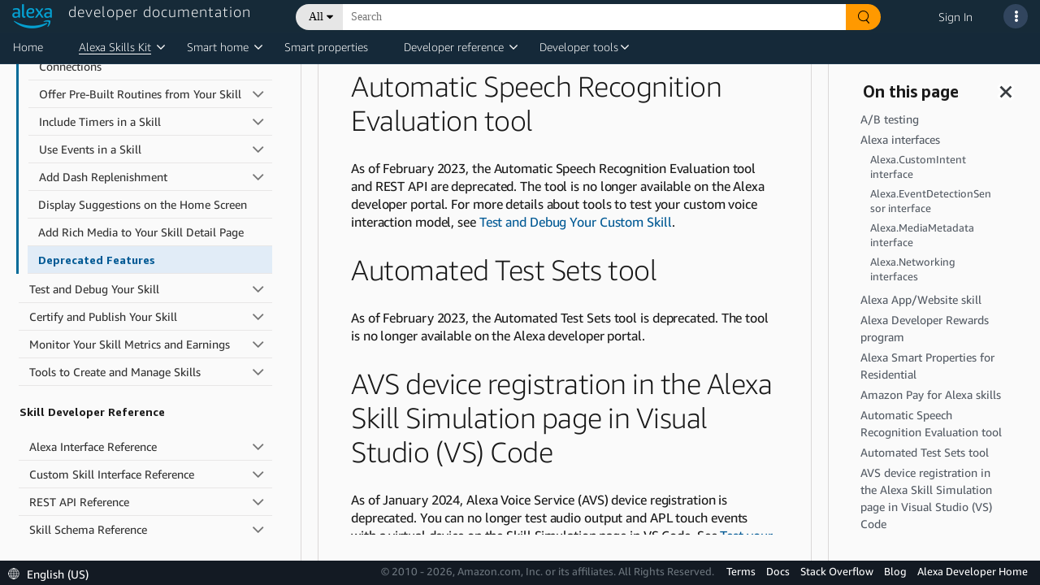

--- FILE ---
content_type: text/css;charset=utf-8
request_url: https://d1gjf70svh501g.cloudfront.net/etc.clientlibs/developer-portal/clientlibs/main.4a48e93a3796409831f24697a18ab1a6.css
body_size: 74997
content:
/*
 *  Copyright 2017 Adobe
 *
 *  Licensed under the Apache License, Version 2.0 (the "License");
 *  you may not use this file except in compliance with the License.
 *  You may obtain a copy of the License at
 *
 *      http://www.apache.org/licenses/LICENSE-2.0
 *
 *  Unless required by applicable law or agreed to in writing, software
 *  distributed under the License is distributed on an "AS IS" BASIS,
 *  WITHOUT WARRANTIES OR CONDITIONS OF ANY KIND, either express or implied.
 *  See the License for the specific language governing permissions and
 *  limitations under the License.
 */
/* stylelint-disable-next-line selector-max-type */
.cmp-image img {
  width: 100%;
}

/*
 *  Copyright 2016 Adobe
 *
 *  Licensed under the Apache License, Version 2.0 (the "License");
 *  you may not use this file except in compliance with the License.
 *  You may obtain a copy of the License at
 *
 *      http://www.apache.org/licenses/LICENSE-2.0
 *
 *  Unless required by applicable law or agreed to in writing, software
 *  distributed under the License is distributed on an "AS IS" BASIS,
 *  WITHOUT WARRANTIES OR CONDITIONS OF ANY KIND, either express or implied.
 *  See the License for the specific language governing permissions and
 *  limitations under the License.
 */
.cmp-list {
  /* stylelint-disable-next-line selector-max-type */
}
.cmp-list ul {
  list-style: none;
  padding: 0;
}
.cmp-list--item-description {
  display: block;
}
.cmp-list--item-date:before {
  content: "\2013\00a0";
}

/*
 *  Copyright 2016 Adobe
 *
 *  Licensed under the Apache License, Version 2.0 (the "License");
 *  you may not use this file except in compliance with the License.
 *  You may obtain a copy of the License at
 *
 *      http://www.apache.org/licenses/LICENSE-2.0
 *
 *  Unless required by applicable law or agreed to in writing, software
 *  distributed under the License is distributed on an "AS IS" BASIS,
 *  WITHOUT WARRANTIES OR CONDITIONS OF ANY KIND, either express or implied.
 *  See the License for the specific language governing permissions and
 *  limitations under the License.
 */
.breadcrumb {
  display: inline-block;
  list-style: none;
  padding: 0;
}
.breadcrumb .breadcrumb-item {
  float: left;
}
.breadcrumb .breadcrumb-item + .breadcrumb-item:before {
  display: inline-block;
  padding: 0 5px;
  content: "/\00a0";
}

/*
 *  Copyright 2016 Adobe
 *
 *  Licensed under the Apache License, Version 2.0 (the "License");
 *  you may not use this file except in compliance with the License.
 *  You may obtain a copy of the License at
 *
 *      http://www.apache.org/licenses/LICENSE-2.0
 *
 *  Unless required by applicable law or agreed to in writing, software
 *  distributed under the License is distributed on an "AS IS" BASIS,
 *  WITHOUT WARRANTIES OR CONDITIONS OF ANY KIND, either express or implied.
 *  See the License for the specific language governing permissions and
 *  limitations under the License.
 */
.core-form-control {
  display: block;
  width: 100%;
}

/*
*  Copyright 2019 Adobe
                  *
                  *  Licensed under the Apache License, Version 2.0 (the "License");
*  you may not use this file except in compliance with the License.
*  You may obtain a copy of the License at
*
*      http://www.apache.org/licenses/LICENSE-2.0
*
*  Unless required by applicable law or agreed to in writing, software
*  distributed under the License is distributed on an "AS IS" BASIS,
                                                              *  WITHOUT WARRANTIES OR CONDITIONS OF ANY KIND, either express or implied.
*  See the License for the specific language governing permissions and
*  limitations under the License.
*/
.cmp-accordion__header {
  margin: 0;
}
.cmp-accordion__button {
  display: block;
  width: 100%;
  text-align: left;
}
.cmp-accordion__panel--hidden {
  display: none;
}
.cmp-accordion__panel--expanded {
  display: block;
}

/*
 *  Copyright 2019 Adobe
 *
 *  Licensed under the Apache License, Version 2.0 (the "License");
 *  you may not use this file except in compliance with the License.
 *  You may obtain a copy of the License at
 *
 *      http://www.apache.org/licenses/LICENSE-2.0
 *
 *  Unless required by applicable law or agreed to in writing, software
 *  distributed under the License is distributed on an "AS IS" BASIS,
 *  WITHOUT WARRANTIES OR CONDITIONS OF ANY KIND, either express or implied.
 *  See the License for the specific language governing permissions and
 *  limitations under the License.
 */
.cmp-accordion__header {
  margin: 0;
}
.cmp-accordion__button {
  display: block;
  width: 100%;
  text-align: left;
}
.cmp-accordion__panel--hidden {
  display: none;
}
.cmp-accordion__panel--expanded {
  display: block;
}

/*
 *  Copyright 2018 Adobe
 *
 *  Licensed under the Apache License, Version 2.0 (the "License");
 *  you may not use this file except in compliance with the License.
 *  You may obtain a copy of the License at
 *
 *      http://www.apache.org/licenses/LICENSE-2.0
 *
 *  Unless required by applicable law or agreed to in writing, software
 *  distributed under the License is distributed on an "AS IS" BASIS,
 *  WITHOUT WARRANTIES OR CONDITIONS OF ANY KIND, either express or implied.
 *  See the License for the specific language governing permissions and
 *  limitations under the License.
 */
.cmp-tabs__tablist {
  display: flex;
  flex-wrap: wrap;
  padding-left: 0;
  list-style: none;
}
.cmp-tabs__tab {
  box-sizing: border-box;
  border-bottom: 1px solid transparent;
  padding: .5rem 1rem;
  cursor: pointer;
}
.cmp-tabs__tab--active {
  border-color: inherit;
}
.cmp-tabs__tabpanel {
  display: none;
}
.cmp-tabs__tabpanel--active {
  display: block;
}

/*
 *  Copyright 2018 Adobe
 *
 *  Licensed under the Apache License, Version 2.0 (the "License");
 *  you may not use this file except in compliance with the License.
 *  You may obtain a copy of the License at
 *
 *      http://www.apache.org/licenses/LICENSE-2.0
 *
 *  Unless required by applicable law or agreed to in writing, software
 *  distributed under the License is distributed on an "AS IS" BASIS,
 *  WITHOUT WARRANTIES OR CONDITIONS OF ANY KIND, either express or implied.
 *  See the License for the specific language governing permissions and
 *  limitations under the License.
 */
.cmp-tabs__tablist {
  display: flex;
  flex-wrap: wrap;
  padding-left: 0;
  list-style: none;
}
.cmp-tabs__tab {
  box-sizing: border-box;
  border-bottom: 1px solid transparent;
  padding: .5rem 1rem;
  cursor: pointer;
}
.cmp-tabs__tab--active {
  border-color: inherit;
}
.cmp-tabs__tabpanel {
  display: none;
}
.cmp-tabs__tabpanel--active {
  display: block;
}

@charset "UTF-8";
@font-face {
  font-family: "AmazonEmber-Bold";
  src: url(main/css/resources/fonts/AmazonEmber_Bd.ttf) format("truetype");
}
@font-face {
  font-family: "AmazonEmber-Regular";
  src: url(main/css/resources/fonts/AmazonEmber_Rg.ttf) format("truetype");
}
@font-face {
  font-family: "AmazonEmber-Medium";
  src: url(main/css/resources/fonts/AmazonEmber_Md.ttf) format("truetype");
}
@font-face {
  font-family: "AmazonEmber-Light";
  src: url(main/css/resources/fonts/AmazonEmber_Lt.ttf) format("truetype");
}
@font-face {
  font-family: "AmazonEmber-Theme";
  src: url(main/css/resources/fonts/AmazonEmber_Th.ttf) format("truetype");
}
@font-face {
  font-family: "AmazonEmberDisplay-Bold";
  src: url(main/css/resources/fonts/AmazonEmberDisplay_Bd.ttf) format("truetype");
}
@font-face {
  font-family: "AmazonEmberDisplay-Regular";
  src: url(main/css/resources/fonts/AmazonEmberDisplay_Rg.ttf) format("truetype");
}
@font-face {
  font-family: "AmazonEmberDisplay-Heavy";
  src: url(main/css/resources/fonts/AmazonEmberDisplay_He.ttf) format("truetype");
}
@font-face {
  font-family: "AmazonEmberDisplay-Light";
  src: url(main/css/resources/fonts/AmazonEmberDisplay_Lt.ttf) format("truetype");
}
@font-face {
  font-family: "AmazonEmberDisplay-Medium";
  src: url(main/css/resources/fonts/AmazonEmberDisplay_Md.ttf) format("truetype");
}
html {
  font-size: 62.5%;
}

.alexa-base-page {
  overflow-x: hidden;
}

#pardotForm-base {
  overflow-y: hidden;
}

.base-wrapper {
  font-family: "AmazonEmber-Light";
  word-wrap: break-word;
  font-size: 1.6rem;
  color: #2F2F2F;
}
.base-wrapper .px-3 {
  padding-left: 1.6rem !important;
  padding-right: 1.6rem !important;
}
.base-wrapper .columncontrol.aem-GridColumn {
  display: flex;
  flex-direction: column;
}
@media all and (-ms-high-contrast: none) {
  .base-wrapper .columncontrol.aem-GridColumn {
    display: flex;
    flex-direction: row;
  }
}
.base-wrapper .hero-banner_wrapper a:not([href]):not([tabindex]),
.base-wrapper .image-rte_wrapper a:not([href]):not([tabindex]),
.base-wrapper .text-comp_wrapper a:not([href]):not([tabindex]),
.base-wrapper .title-comp_wrapper a:not([href]):not([tabindex]) {
  color: #0066C0;
  text-decoration: none;
}
.base-wrapper .hero-banner_wrapper a:not([href]):not([tabindex]):hover,
.base-wrapper .image-rte_wrapper a:not([href]):not([tabindex]):hover,
.base-wrapper .text-comp_wrapper a:not([href]):not([tabindex]):hover,
.base-wrapper .title-comp_wrapper a:not([href]):not([tabindex]):hover {
  color: #E87825;
  text-decoration: none;
}
.base-wrapper .hero-banner_wrapper a,
.base-wrapper .image-rte_wrapper a,
.base-wrapper .text-comp_wrapper a,
.base-wrapper .title-comp_wrapper a {
  color: #0066C0;
  text-decoration: none;
}
.base-wrapper .hero-banner_wrapper a:hover,
.base-wrapper .image-rte_wrapper a:hover,
.base-wrapper .text-comp_wrapper a:hover,
.base-wrapper .title-comp_wrapper a:hover {
  color: #E87825;
  text-decoration: none;
}
.base-wrapper picture {
  display: block;
  height: 100%;
}
.base-wrapper a.cta-button {
  padding: 1rem 2rem;
  border-radius: 0.4rem;
  font-size: 1.6rem;
  font-weight: 400;
  text-decoration: none;
}
.base-wrapper a.cta-button:hover, .base-wrapper a.cta-button:active {
  text-decoration: underline;
}
.base-wrapper a.cta-button.btnStretch {
  width: 100%;
}
.base-wrapper h1 {
  font-size: 4rem;
  line-height: 4.8rem;
  font-family: "AmazonEmber-Light";
  word-spacing: -0.1rem;
  letter-spacing: -0.05rem;
}
.base-wrapper h1 strong {
  font-family: "AmazonEmber-Medium";
}
.base-wrapper h2 {
  font-size: 3.5rem;
  line-height: 4.2rem;
  font-family: "AmazonEmber-Light";
  word-spacing: -0.1rem;
  letter-spacing: -0.05rem;
}
.base-wrapper h2 strong {
  font-family: "AmazonEmber-Medium";
}
.base-wrapper h3 {
  font-size: 2.8rem;
  line-height: 3.3rem;
  font-family: "AmazonEmber-Light";
  word-spacing: -0.1rem;
  letter-spacing: -0.035rem;
}
.base-wrapper h3 strong {
  font-family: "AmazonEmber-Medium";
}
.base-wrapper h4 {
  font-size: 2.2rem;
  line-height: 2.6rem;
  font-family: "AmazonEmber-Light";
  letter-spacing: -0.028rem;
}
.base-wrapper h4 strong {
  font-family: "AmazonEmber-Medium";
}
.base-wrapper h5 {
  font-size: 1.8rem;
  line-height: 2.2rem;
  text-transform: none;
  font-family: "AmazonEmber-Medium";
  letter-spacing: -0.023rem;
}
.base-wrapper h6 {
  font-size: 1.4rem;
  line-height: 2rem;
  text-transform: none;
  font-family: "AmazonEmber-Bold";
  letter-spacing: -0.03rem;
}
.base-wrapper p {
  font-size: 1.6rem;
  line-height: 2rem;
  letter-spacing: -0.01rem;
}
.base-wrapper p strong {
  font-family: "AmazonEmber-Regular";
}
.base-wrapper p span.awegreen {
  color: #32CD32;
}
.base-wrapper p span.awered {
  color: #DC143C;
}
.base-wrapper p span.aweblue {
  color: #31c4f3;
}
.base-wrapper p:empty {
  display: none;
}
.base-wrapper .mt-none {
  margin-top: 0;
}
.base-wrapper .mt-extra-small {
  margin-top: 0.8rem;
}
.base-wrapper .mt-small {
  margin-top: 1.2rem;
}
.base-wrapper .mt-base {
  margin-top: 1.6rem;
}
.base-wrapper .mt-medium {
  margin-top: 2rem;
}
.base-wrapper .mt-large {
  margin-top: 2.4rem;
}
.base-wrapper .mt-extra-large {
  margin-top: 3.2rem;
}
.base-wrapper .mt-2x-large {
  margin-top: 4.8rem;
}
.base-wrapper .mb-none {
  margin-bottom: 0;
}
.base-wrapper .mb-extra-small {
  margin-bottom: 0.8rem;
}
.base-wrapper .mb-small {
  margin-bottom: 1.2rem;
}
.base-wrapper .mb-base {
  margin-bottom: 1.6rem;
}
.base-wrapper .mb-medium {
  margin-bottom: 2rem;
}
.base-wrapper .mb-large {
  margin-bottom: 2.4rem;
}
.base-wrapper .mb-extra-large {
  margin-bottom: 3.2rem;
}
.base-wrapper .mb-2x-large {
  margin-bottom: 4.8rem;
}
.base-wrapper .p-none {
  padding: 0;
}
.base-wrapper .p-small {
  padding: 1.6rem;
}
.base-wrapper .p-medium {
  padding: 2rem;
}
.base-wrapper .p-large {
  padding: 4.8rem;
}
.base-wrapper a.cta-royal-blue {
  color: #FFFFFF;
  background: #3366FF;
}
.base-wrapper a.cta-royal-blue:hover, .base-wrapper a.cta-royal-blue:active {
  color: #FFFFFF;
}
.base-wrapper a.cta-blue {
  color: #FFFFFF;
  background: #31C4F3;
}
.base-wrapper a.cta-blue:hover, .base-wrapper a.cta-blue:active {
  color: #FFFFFF;
}
.base-wrapper a.cta-green {
  color: #FFFFFF;
  background: #36C2B4;
}
.base-wrapper a.cta-green:hover, .base-wrapper a.cta-green:active {
  color: #FFFFFF;
}
.base-wrapper a.cta-yellow {
  color: #111111;
  background: #F0C14B;
}
.base-wrapper a.cta-yellow:hover, .base-wrapper a.cta-yellow:active {
  color: #111111;
}
.base-wrapper a.cta-orange {
  color: #2F2F2F;
  background: #FFA723;
  border-radius: 20px;
}
.base-wrapper a.cta-orange:hover, .base-wrapper a.cta-orange:active {
  color: #2F2F2F;
  background: #FEBA53;
  box-shadow: rgba(130, 78, 0, 0.5607843137) 0 0 2px 0 inset;
}
.base-wrapper a.cta-orange2 {
  font-family: "AmazonEmberDisplay-Regular";
  color: #000000;
  background: #FF9900;
  border-radius: 20px;
  font-weight: 400;
  font-size: 18px;
  line-height: 22px;
  width: auto;
  height: auto;
}
.base-wrapper a.cta-orange2:hover, .base-wrapper a.cta-orange2:active {
  color: #000000;
  background: #FEBA53;
  box-shadow: rgba(130, 78, 0, 0.5607843137) 0 0 2px 0 inset;
  text-decoration: none;
}
.base-wrapper a.cta-blue2 {
  color: #000000;
  background: #00CAFF;
  border-radius: 30px;
  font-family: "AmazonEmberDisplay-Regular";
  font-size: 14px;
  padding: 12px 18px;
}
.base-wrapper a.cta-blue2:hover, .base-wrapper a.cta-blue2:active {
  color: #000000;
  background: rgba(16, 77, 93, 0.7294117647);
  text-decoration: none;
}
.base-wrapper a.cta-transparent {
  font-family: "AmazonEmberDisplay-Regular";
  font-style: normal;
  font-weight: 400;
  font-size: 16px;
  line-height: 19px;
  padding: 16px 20px;
  background-color: transparent;
  color: #FFFFFF;
  border-radius: 30px;
  border: 1px solid #FFFFFF;
  width: auto;
  height: auto;
}
.base-wrapper a.cta-transparent:hover, .base-wrapper a.cta-transparent:active {
  text-decoration: none;
}
.base-wrapper .modal {
  z-index: 10001;
}
.base-wrapper .d-none-horizon {
  display: none;
}

html:lang(ja-JP) .base-wrapper, html:lang(ja_JP) .base-wrapper {
  font-family: "Hiragino Kaku Gothic Pro W3", "Hiragino Kaku Gothic ProN", "Meiryo", "sans-serif";
}
html:lang(ja-JP) .base-wrapper h1, html:lang(ja_JP) .base-wrapper h1 {
  font-family: "Hiragino Kaku Gothic Pro W3", "Hiragino Kaku Gothic ProN", "Meiryo", "sans-serif";
}
html:lang(ja-JP) .base-wrapper h1 strong, html:lang(ja_JP) .base-wrapper h1 strong {
  font-family: "Hiragino Kaku Gothic Pro W3", "Hiragino Kaku Gothic ProN", "Meiryo", "sans-serif";
  font-weight: bold;
}
html:lang(ja-JP) .base-wrapper h2, html:lang(ja_JP) .base-wrapper h2 {
  font-size: 3.5rem;
  line-height: 4.2rem;
  font-family: "Hiragino Kaku Gothic Pro W3", "Hiragino Kaku Gothic ProN", "Meiryo", "sans-serif";
  word-spacing: -0.1rem;
  letter-spacing: -0.05rem;
}
html:lang(ja-JP) .base-wrapper h2 strong, html:lang(ja_JP) .base-wrapper h2 strong {
  font-family: "Hiragino Kaku Gothic Pro W3", "Hiragino Kaku Gothic ProN", "Meiryo", "sans-serif";
  font-weight: bold;
}
html:lang(ja-JP) .base-wrapper h3, html:lang(ja_JP) .base-wrapper h3 {
  font-size: 2.8rem;
  line-height: 3.3rem;
  font-family: "Hiragino Kaku Gothic Pro W3", "Hiragino Kaku Gothic ProN", "Meiryo", "sans-serif";
  word-spacing: -0.1rem;
  letter-spacing: -0.035rem;
}
html:lang(ja-JP) .base-wrapper h3 strong, html:lang(ja_JP) .base-wrapper h3 strong {
  font-family: "Hiragino Kaku Gothic Pro W3", "Hiragino Kaku Gothic ProN", "Meiryo", "sans-serif";
  font-weight: bold;
}
html:lang(ja-JP) .base-wrapper h4, html:lang(ja_JP) .base-wrapper h4 {
  font-size: 2.2rem;
  line-height: 2.6rem;
  font-family: "Hiragino Kaku Gothic Pro W3", "Hiragino Kaku Gothic ProN", "Meiryo", "sans-serif";
  letter-spacing: -0.028rem;
}
html:lang(ja-JP) .base-wrapper h4 strong, html:lang(ja_JP) .base-wrapper h4 strong {
  font-family: "Hiragino Kaku Gothic Pro W3", "Hiragino Kaku Gothic ProN", "Meiryo", "sans-serif";
  font-weight: bold;
}
html:lang(ja-JP) .base-wrapper h5, html:lang(ja_JP) .base-wrapper h5 {
  font-size: 1.8rem;
  line-height: 2.2rem;
  text-transform: none;
  font-family: "Hiragino Kaku Gothic Pro W3", "Hiragino Kaku Gothic ProN", "Meiryo", "sans-serif";
  letter-spacing: -0.023rem;
}
html:lang(ja-JP) .base-wrapper h6, html:lang(ja_JP) .base-wrapper h6 {
  font-size: 1.4rem;
  line-height: 2rem;
  text-transform: none;
  font-family: "Hiragino Kaku Gothic Pro W3", "Hiragino Kaku Gothic ProN", "Meiryo", "sans-serif";
  letter-spacing: -0.03rem;
}
html:lang(ja-JP) .base-wrapper p strong, html:lang(ja_JP) .base-wrapper p strong {
  font-family: "Hiragino Kaku Gothic Pro W3", "Hiragino Kaku Gothic ProN", "Meiryo", "sans-serif";
  font-weight: bold;
}

html:lang(zh-CN) .base-wrapper, html:lang(zh_CN) .base-wrapper {
  font-family: "微软雅黑", "Microsoft yahei", "宋体", "SimSun", "SimSong", "PingFang SC", sans-serif;
}
html:lang(zh-CN) .base-wrapper h1, html:lang(zh_CN) .base-wrapper h1 {
  font-family: "微软雅黑", "Microsoft yahei", "宋体", "SimSun", "SimSong", "PingFang SC", sans-serif;
}
html:lang(zh-CN) .base-wrapper h1 strong, html:lang(zh_CN) .base-wrapper h1 strong {
  font-family: "微软雅黑", "Microsoft yahei", "宋体", "SimSun", "SimSong", "PingFang SC", sans-serif;
  font-weight: bold;
}
html:lang(zh-CN) .base-wrapper h2, html:lang(zh_CN) .base-wrapper h2 {
  font-size: 3.5rem;
  line-height: 4.2rem;
  font-family: "微软雅黑", "Microsoft yahei", "宋体", "SimSun", "SimSong", "PingFang SC", sans-serif;
  word-spacing: -0.1rem;
  letter-spacing: -0.05rem;
}
html:lang(zh-CN) .base-wrapper h2 strong, html:lang(zh_CN) .base-wrapper h2 strong {
  font-family: "微软雅黑", "Microsoft yahei", "宋体", "SimSun", "SimSong", "PingFang SC", sans-serif;
  font-weight: bold;
}
html:lang(zh-CN) .base-wrapper h3, html:lang(zh_CN) .base-wrapper h3 {
  font-size: 2.8rem;
  line-height: 3.3rem;
  font-family: "微软雅黑", "Microsoft yahei", "宋体", "SimSun", "SimSong", "PingFang SC", sans-serif;
  word-spacing: -0.1rem;
  letter-spacing: -0.035rem;
}
html:lang(zh-CN) .base-wrapper h3 strong, html:lang(zh_CN) .base-wrapper h3 strong {
  font-family: "微软雅黑", "Microsoft yahei", "宋体", "SimSun", "SimSong", "PingFang SC", sans-serif;
  font-weight: bold;
}
html:lang(zh-CN) .base-wrapper h4, html:lang(zh_CN) .base-wrapper h4 {
  font-size: 2.2rem;
  line-height: 2.6rem;
  font-family: "微软雅黑", "Microsoft yahei", "宋体", "SimSun", "SimSong", "PingFang SC", sans-serif;
  letter-spacing: -0.028rem;
}
html:lang(zh-CN) .base-wrapper h4 strong, html:lang(zh_CN) .base-wrapper h4 strong {
  font-family: "微软雅黑", "Microsoft yahei", "宋体", "SimSun", "SimSong", "PingFang SC", sans-serif;
  font-weight: bold;
}
html:lang(zh-CN) .base-wrapper h5, html:lang(zh_CN) .base-wrapper h5 {
  font-size: 1.8rem;
  line-height: 2.2rem;
  text-transform: none;
  font-family: "微软雅黑", "Microsoft yahei", "宋体", "SimSun", "SimSong", "PingFang SC", sans-serif;
  letter-spacing: -0.023rem;
}
html:lang(zh-CN) .base-wrapper h6, html:lang(zh_CN) .base-wrapper h6 {
  font-size: 1.4rem;
  line-height: 2rem;
  text-transform: none;
  font-family: "微软雅黑", "Microsoft yahei", "宋体", "SimSun", "SimSong", "PingFang SC", sans-serif;
  letter-spacing: -0.03rem;
}
html:lang(zh-CN) .base-wrapper p strong, html:lang(zh_CN) .base-wrapper p strong {
  font-family: "微软雅黑", "Microsoft yahei", "宋体", "SimSun", "SimSong", "PingFang SC", sans-serif;
  font-weight: bold;
}

@media screen and (max-width: 767px) {
  .base-wrapper h1 {
    font-size: 3.6rem;
    line-height: 5rem;
    font-family: "AmazonEmber-Light";
  }
  .base-wrapper h2 {
    font-size: 2.8rem;
    line-height: 4rem;
    font-family: "AmazonEmber-Regular";
  }
  .base-wrapper h3 {
    font-size: 2.4rem;
    line-height: 3.4rem;
    font-family: "AmazonEmber-Regular";
  }
  .base-wrapper h4 {
    font-size: 2rem;
    line-height: 2.8rem;
    font-family: "AmazonEmber-Regular";
  }
  .base-wrapper h5 {
    font-size: 1.8rem;
    line-height: 2.5rem;
    font-family: "AmazonEmber-Bold";
  }
  .base-wrapper .inner-wrap {
    max-width: 140rem;
    position: relative;
    margin: auto;
  }
  .base-wrapper picture {
    text-align: center;
  }
}
@media screen and (min-width: 768px) {
  .base-wrapper .inner-wrap {
    max-width: 140rem;
    position: relative;
    margin: auto;
  }
  .base-wrapper .px-md-5 {
    padding-left: 4.8rem !important;
    padding-right: 4.8rem !important;
  }
}
@media screen and (max-width: 767px) {
  .hideMobile {
    display: none;
  }
}
@media all and (min-width: 768px) and (max-width: 991px) {
  .hideTablet {
    display: none;
  }
}
@media all and (min-width: 992px) {
  .hideDesktop {
    display: none;
  }
}
.text-rtl {
  direction: rtl;
}

.hero-banner {
  position: relative;
  overflow: hidden;
}
.hero-banner.font-white {
  color: #FFFFFF;
}
.hero-banner.font-black {
  color: #2F2F2F;
}
.hero-banner .banner-image {
  position: absolute;
  top: 0;
  bottom: 0;
  left: 0;
  right: 0;
  width: 100%;
  height: 100%;
  object-fit: cover;
  object-position: center top;
}
.hero-banner_wrapper {
  padding-top: 4.8rem;
  padding-bottom: 4.8rem;
}
.hero-banner_wrapper_left, .hero-banner_wrapper_right {
  display: flex;
  align-items: center;
  justify-content: center;
}
.hero-banner_wrapper_left .image-pos picture, .hero-banner_wrapper_right .image-pos picture {
  position: relative;
  width: 100%;
}
.hero-banner_wrapper_left .image-pos img, .hero-banner_wrapper_right .image-pos img {
  position: relative;
  width: 100%;
}
.hero-banner_wrapper_left .image-pos .caption, .hero-banner_wrapper_right .image-pos .caption {
  margin-top: 1rem;
  font-family: "AmazonEmber-Regular";
  font-size: 1.4rem;
}
.hero-banner_wrapper_left .image-pos .caption.text-left, .hero-banner_wrapper_right .image-pos .caption.text-left {
  align-self: flex-start;
}
.hero-banner_wrapper_left .image-pos .caption.text-center, .hero-banner_wrapper_right .image-pos .caption.text-center {
  align-self: center;
}
.hero-banner_wrapper_left .video-pos, .hero-banner_wrapper_right .video-pos {
  position: relative;
  width: 100%;
  padding-bottom: 56.25%;
}
.hero-banner_wrapper_left .video-pos iframe, .hero-banner_wrapper_right .video-pos iframe {
  position: absolute;
  width: 100%;
  height: 100%;
  top: 0;
  bottom: 0;
  left: 0;
  right: 0;
  border: none;
}
.hero-banner_wrapper_left .video-pos .video-overlay, .hero-banner_wrapper_right .video-pos .video-overlay {
  position: absolute;
  width: 100%;
  height: 100%;
  top: 0;
  bottom: 0;
  left: 0;
  right: 0;
  cursor: pointer;
}
.hero-banner_wrapper_center {
  display: flex;
  align-items: center;
  justify-content: center;
}
.hero-banner_wrapper_center .text-pos {
  text-align: center;
  margin: auto;
  max-width: 75rem;
}
.hero-banner_wrapper_left .text-pos, .hero-banner_wrapper_right .text-pos, .hero-banner_wrapper_center .text-pos {
  width: 100%;
}

@media screen and (max-width: 767px) {
  .hero-banner_wrapper .text-pos {
    text-align: center;
  }
  .hero-banner_wrapper .image-pos {
    margin-top: 2rem;
  }
  .hero-banner_wrapper .image-pos .caption {
    text-align: center !important;
  }
  .hero-banner_wrapper .video-pos {
    margin-top: 2rem;
  }
  .hero-banner_wrapper_left .video-pos .video-overlay, .hero-banner_wrapper_right .video-pos .video-overlay {
    display: none;
  }
  .hero-banner_wrapper .row.mobile-pref {
    flex-direction: column-reverse;
  }
}
@media screen and (min-width: 768px) {
  .hero-banner .inner-wrap {
    max-width: 130rem;
    position: relative;
    margin: auto;
  }
  .hero-banner .wrapper-left .hero-banner_wrapper_left {
    align-items: start;
  }
  .hero-banner .wrapper-right .hero-banner_wrapper_right {
    align-items: start;
  }
  .hero-banner_wrapper {
    padding-top: 0;
    padding-bottom: 0;
  }
  .hero-banner_wrapper_left, .hero-banner_wrapper_right {
    min-height: 29rem;
  }
  .hero-banner_wrapper_left h4, .hero-banner_wrapper_right h4 {
    font-size: 2.4rem;
    line-height: 4rem;
    font-family: "AmazonEmber-Light";
  }
  .hero-banner_wrapper_left .text-pos, .hero-banner_wrapper_right .text-pos {
    max-height: 34rem;
    padding-top: 7.5rem;
    padding-bottom: 5.8rem;
  }
  .hero-banner_wrapper_center {
    min-height: 29rem;
  }
  .hero-banner_wrapper_center h4 {
    font-size: 2.4rem;
    line-height: 4rem;
    font-family: "AmazonEmber-Light";
  }
  .hero-banner_wrapper_center .text-pos {
    max-height: 34rem;
  }
  .hero-banner_wrapper_left .image-pos, .hero-banner_wrapper_right .image-pos {
    max-height: 34rem;
  }
  .col-lg-60 {
    flex: 0 0 60%;
    max-width: 60%;
    position: relative;
    width: 100%;
    padding-right: 1.5rem;
    padding-left: 1.5rem;
  }
  .col-lg-40 {
    flex: 0 0 40%;
    max-width: 38%;
    position: relative;
    width: 100%;
    padding-right: 1.5rem;
    padding-left: 1.5rem;
  }
  #video-modal {
    overflow: hidden;
  }
  #video-modal .modal-dialog {
    max-width: 75%;
    margin: 2.8rem auto;
    margin-top: 0;
  }
  #video-modal .modal-dialog.publish {
    position: relative;
    height: 100%;
    display: flex;
    align-items: center;
  }
  #video-modal .modal-dialog .modal-content {
    border-radius: 0.48rem;
  }
  #video-modal .modal-dialog .modal-content .modal-body {
    padding: 3.2rem 1.6rem 1.6rem 1.6rem;
  }
  #video-modal .modal-dialog .modal-content .modal-body .close {
    position: absolute;
    right: 1.5rem;
    top: 0.5rem;
    z-index: 999;
    font-size: 2.4rem;
  }
  html:lang(ja-JP) .hero-banner_wrapper_left h4, html:lang(ja-JP) .hero-banner_wrapper_right h4, html:lang(ja_JP) .hero-banner_wrapper_left h4, html:lang(ja_JP) .hero-banner_wrapper_right h4 {
    font-family: "Hiragino Kaku Gothic Pro W3", "Hiragino Kaku Gothic ProN", "Meiryo", "sans-serif";
    font-weight: lighter;
  }
  html:lang(ja-JP) .hero-banner_wrapper_center, html:lang(ja_JP) .hero-banner_wrapper_center {
    min-height: 29rem;
  }
  html:lang(ja-JP) .hero-banner_wrapper_center h4, html:lang(ja_JP) .hero-banner_wrapper_center h4 {
    font-family: "Hiragino Kaku Gothic Pro W3", "Hiragino Kaku Gothic ProN", "Meiryo", "sans-serif";
    font-weight: lighter;
  }
  html:lang(zh-CN) .hero-banner_wrapper_left h4, html:lang(zh-CN) .hero-banner_wrapper_right h4, html:lang(zh_CN) .hero-banner_wrapper_left h4, html:lang(zh_CN) .hero-banner_wrapper_right h4 {
    font-family: "微软雅黑", "Microsoft yahei", "宋体", "SimSun", "SimSong", "PingFang SC", sans-serif;
    font-weight: lighter;
  }
  html:lang(zh-CN) .hero-banner_wrapper_center, html:lang(zh_CN) .hero-banner_wrapper_center {
    min-height: 29rem;
  }
  html:lang(zh-CN) .hero-banner_wrapper_center h4, html:lang(zh_CN) .hero-banner_wrapper_center h4 {
    font-family: "微软雅黑", "Microsoft yahei", "宋体", "SimSun", "SimSong", "PingFang SC", sans-serif;
    font-weight: lighter;
  }
}
@media screen and (min-width: 1500px) {
  .hero-banner .inner-wrap {
    max-width: 140rem;
  }
}
@media screen and (min-width: 1400px) {
  #video-modal .modal-dialog {
    max-width: 50%;
  }
}
html:lang(ja-JP) .hero-banner_wrapper_left .image-pos .caption, html:lang(ja-JP) .hero-banner_wrapper_right .image-pos .caption, html:lang(ja_JP) .hero-banner_wrapper_left .image-pos .caption, html:lang(ja_JP) .hero-banner_wrapper_right .image-pos .caption {
  font-family: "Hiragino Kaku Gothic Pro W3", "Hiragino Kaku Gothic ProN", "Meiryo", "sans-serif";
}

html:lang(zh-CN) .hero-banner_wrapper_left .image-pos .caption, html:lang(zh-CN) .hero-banner_wrapper_right .image-pos .caption, html:lang(zh_CN) .hero-banner_wrapper_left .image-pos .caption, html:lang(zh_CN) .hero-banner_wrapper_right .image-pos .caption {
  font-family: "微软雅黑", "Microsoft yahei", "宋体", "SimSun", "SimSong", "PingFang SC", sans-serif;
}

div.column-control.bg-none, div.column-control.white {
  background-color: #FFFFFF;
}
div.column-control.bg-none, div.column-control.white, div.column-control.light-grey-1, div.column-control.light-grey-2 {
  color: #2F2F2F;
}
div.column-control.bg-none a, div.column-control.white a, div.column-control.light-grey-1 a, div.column-control.light-grey-2 a {
  color: #0066C0;
}
div.column-control.bg-none a:hover, div.column-control.white a:hover, div.column-control.light-grey-1 a:hover, div.column-control.light-grey-2 a:hover {
  color: #0066C0;
  text-decoration: underline;
}
div.column-control.dark-grey-1, div.column-control.dark-grey-2 {
  color: #FFFFFF;
}
div.column-control.dark-grey-1 a, div.column-control.dark-grey-2 a {
  color: #B6FFFF;
}
div.column-control.dark-grey-1 a:hover, div.column-control.dark-grey-2 a:hover {
  color: #B6FFFF;
  text-decoration: underline;
}
div.column-control.orange-1, div.column-control.orange-2, div.column-control.orange-3, div.column-control.teal-1, div.column-control.blue-2, div.column-control.blue-500 {
  color: #2F2F2F;
}
div.column-control.orange-1 a, div.column-control.orange-2 a, div.column-control.orange-3 a, div.column-control.teal-1 a, div.column-control.blue-2 a, div.column-control.blue-500 a {
  color: #00008B;
}
div.column-control.orange-1 a:hover, div.column-control.orange-2 a:hover, div.column-control.orange-3 a:hover, div.column-control.teal-1 a:hover, div.column-control.blue-2 a:hover, div.column-control.blue-500 a:hover {
  color: #00008B;
  text-decoration: underline;
}
div.column-control.blue-1, div.column-control.purple-1, div.column-control.squid-ink {
  color: #FFFFFF;
}
div.column-control.blue-1 a, div.column-control.purple-1 a, div.column-control.squid-ink a {
  color: #E0FFFF;
}
div.column-control.blue-1 a:hover, div.column-control.purple-1 a:hover, div.column-control.squid-ink a:hover {
  color: #E0FFFF;
  text-decoration: underline;
}

.column-control .gutter-none {
  margin: 0 0;
}
.column-control .inner-wrap {
  max-width: none;
}
.column-control.cardStyle {
  padding: 5px;
}
.column-control.cardStyle > .column-control_wrapper {
  box-shadow: 0 2px 4px 0 rgba(0, 0, 0, 0.5);
  padding: 20px;
  border-radius: 10px;
}
.column-control_wrapper {
  overflow: hidden;
  position: relative;
}
.column-control_wrapper .ccImage {
  position: absolute;
  top: 0;
  left: 0;
  width: 100%;
  height: 100%;
  object-fit: cover;
  object-position: top center;
}
.column-control_wrapper [class*=column-control_wrapper_container] {
  position: relative;
}
.column-control_wrapper [class*=column-control_wrapper_container].gutter-small {
  margin: 0 -0.8rem;
}
.column-control_wrapper [class*=column-control_wrapper_container].gutter-medium {
  margin: 0 -1.2rem;
}
.column-control_wrapper [class*=column-control_wrapper_container].gutter-large {
  margin: 0 -2rem;
}
.column-control_wrapper [class*=column-control_wrapper_container].gutter-blog {
  margin: 0 -6rem;
}
.column-control_wrapper [class*=column-control_wrapper_container] .content-section:nth-child(n).gutter-small {
  margin: 0 0.8rem;
}
.column-control_wrapper [class*=column-control_wrapper_container] .content-section:nth-child(n).gutter-medium {
  margin: 0 1.2rem;
}
.column-control_wrapper [class*=column-control_wrapper_container] .content-section:nth-child(n).gutter-large {
  margin: 0 2rem;
}
.column-control_wrapper [class*=column-control_wrapper_container] .content-section:nth-child(n).gutter-blog {
  margin: 0 6rem;
}
.column-control_wrapper .content-section {
  float: left;
  min-height: 0.1rem;
  overflow: hidden;
}
.column-control_wrapper .content-section:empty {
  visibility: hidden;
}
.column-control_wrapper_container10-90 > .content-section {
  width: 10%;
}
.column-control_wrapper_container10-90 > .content-section.gutter-small {
  width: calc(10% - 1.6rem);
}
.column-control_wrapper_container10-90 > .content-section.gutter-medium {
  width: calc(10% - 2.4rem);
}
.column-control_wrapper_container10-90 > .content-section.gutter-large {
  width: calc(10% - 4rem);
}
.column-control_wrapper_container10-90 > .content-section.gutter-blog {
  width: calc(10% - 12rem);
}
.column-control_wrapper_container10-90 > .content-section.gutter-extra-large {
  width: calc(10% - 2rem);
}
.column-control_wrapper_container10-90 > .content-section.gutter-2x-large {
  width: calc(10% - 3rem);
}
.column-control_wrapper_container10-90 > .content-section:nth-child(2) {
  width: 90%;
}
.column-control_wrapper_container10-90 > .content-section:nth-child(2).gutter-small {
  width: calc(90% - 1.6rem);
}
.column-control_wrapper_container10-90 > .content-section:nth-child(2).gutter-medium {
  width: calc(90% - 2.4rem);
}
.column-control_wrapper_container10-90 > .content-section:nth-child(2).gutter-large {
  width: calc(90% - 4rem);
}
.column-control_wrapper_container10-90 > .content-section:nth-child(2).gutter-blog {
  width: calc(90% - 12rem);
}
.column-control_wrapper_container10-90 > .content-section:nth-child(2).gutter-extra-large {
  width: calc(90% - 2rem);
}
.column-control_wrapper_container10-90 > .content-section:nth-child(2).gutter-2x-large {
  width: calc(90% - 3rem);
}
.column-control_wrapper_container20-80 > .content-section {
  width: 20%;
}
.column-control_wrapper_container20-80 > .content-section.gutter-small {
  width: calc(20% - 1.6rem);
}
.column-control_wrapper_container20-80 > .content-section.gutter-medium {
  width: calc(20% - 2.4rem);
}
.column-control_wrapper_container20-80 > .content-section.gutter-large {
  width: calc(20% - 4rem);
}
.column-control_wrapper_container20-80 > .content-section.gutter-blog {
  width: calc(20% - 12rem);
}
.column-control_wrapper_container20-80 > .content-section.gutter-extra-large {
  width: calc(20% - 2rem);
}
.column-control_wrapper_container20-80 > .content-section.gutter-2x-large {
  width: calc(20% - 3rem);
}
.column-control_wrapper_container20-80 > .content-section:nth-child(2) {
  width: 80%;
}
.column-control_wrapper_container20-80 > .content-section:nth-child(2).gutter-small {
  width: calc(80% - 1.6rem);
}
.column-control_wrapper_container20-80 > .content-section:nth-child(2).gutter-medium {
  width: calc(80% - 2.4rem);
}
.column-control_wrapper_container20-80 > .content-section:nth-child(2).gutter-large {
  width: calc(80% - 4rem);
}
.column-control_wrapper_container20-80 > .content-section:nth-child(2).gutter-blog {
  width: calc(80% - 12rem);
}
.column-control_wrapper_container20-80 > .content-section:nth-child(2).gutter-extra-large {
  width: calc(80% - 2rem);
}
.column-control_wrapper_container20-80 > .content-section:nth-child(2).gutter-2x-large {
  width: calc(80% - 3rem);
}
.column-control_wrapper_container25-75 > .content-section {
  width: 25%;
}
.column-control_wrapper_container25-75 > .content-section.gutter-small {
  width: calc(25% - 1.6rem);
}
.column-control_wrapper_container25-75 > .content-section.gutter-medium {
  width: calc(25% - 2.4rem);
}
.column-control_wrapper_container25-75 > .content-section.gutter-large {
  width: calc(25% - 4rem);
}
.column-control_wrapper_container25-75 > .content-section.gutter-blog {
  width: calc(25% - 12rem);
}
.column-control_wrapper_container25-75 > .content-section.gutter-extra-large {
  width: calc(25% - 2rem);
}
.column-control_wrapper_container25-75 > .content-section.gutter-2x-large {
  width: calc(25% - 3rem);
}
.column-control_wrapper_container25-75 > .content-section:nth-child(2) {
  width: 75%;
}
.column-control_wrapper_container25-75 > .content-section:nth-child(2).gutter-small {
  width: calc(75% - 1.6rem);
}
.column-control_wrapper_container25-75 > .content-section:nth-child(2).gutter-medium {
  width: calc(75% - 2.4rem);
}
.column-control_wrapper_container25-75 > .content-section:nth-child(2).gutter-large {
  width: calc(75% - 4rem);
}
.column-control_wrapper_container25-75 > .content-section:nth-child(2).gutter-blog {
  width: calc(75% - 12rem);
}
.column-control_wrapper_container25-75 > .content-section:nth-child(2).gutter-extra-large {
  width: calc(75% - 2rem);
}
.column-control_wrapper_container25-75 > .content-section:nth-child(2).gutter-2x-large {
  width: calc(75% - 3rem);
}
.column-control_wrapper_container30-70 > .content-section {
  width: 30%;
}
.column-control_wrapper_container30-70 > .content-section.gutter-small {
  width: calc(30% - 1.6rem);
}
.column-control_wrapper_container30-70 > .content-section.gutter-medium {
  width: calc(30% - 2.4rem);
}
.column-control_wrapper_container30-70 > .content-section.gutter-large {
  width: calc(30% - 4rem);
}
.column-control_wrapper_container30-70 > .content-section.gutter-blog {
  width: calc(30% - 12rem);
}
.column-control_wrapper_container30-70 > .content-section.gutter-extra-large {
  width: calc(30% - 2rem);
}
.column-control_wrapper_container30-70 > .content-section.gutter-2x-large {
  width: calc(30% - 3rem);
}
.column-control_wrapper_container30-70 > .content-section:nth-child(2) {
  width: 70%;
}
.column-control_wrapper_container30-70 > .content-section:nth-child(2).gutter-small {
  width: calc(70% - 1.6rem);
}
.column-control_wrapper_container30-70 > .content-section:nth-child(2).gutter-medium {
  width: calc(70% - 2.4rem);
}
.column-control_wrapper_container30-70 > .content-section:nth-child(2).gutter-large {
  width: calc(70% - 4rem);
}
.column-control_wrapper_container30-70 > .content-section:nth-child(2).gutter-blog {
  width: calc(70% - 12rem);
}
.column-control_wrapper_container30-70 > .content-section:nth-child(2).gutter-extra-large {
  width: calc(70% - 2rem);
}
.column-control_wrapper_container30-70 > .content-section:nth-child(2).gutter-2x-large {
  width: calc(70% - 3rem);
}
.column-control_wrapper_container35-65 > .content-section {
  width: 35%;
}
.column-control_wrapper_container35-65 > .content-section.gutter-small {
  width: calc(35% - 1.6rem);
}
.column-control_wrapper_container35-65 > .content-section.gutter-medium {
  width: calc(35% - 2.4rem);
}
.column-control_wrapper_container35-65 > .content-section.gutter-large {
  width: calc(35% - 4rem);
}
.column-control_wrapper_container35-65 > .content-section.gutter-blog {
  width: calc(35% - 12rem);
}
.column-control_wrapper_container35-65 > .content-section.gutter-extra-large {
  width: calc(35% - 2rem);
}
.column-control_wrapper_container35-65 > .content-section.gutter-2x-large {
  width: calc(35% - 3rem);
}
.column-control_wrapper_container35-65 > .content-section:nth-child(2) {
  width: 65%;
}
.column-control_wrapper_container35-65 > .content-section:nth-child(2).gutter-small {
  width: calc(65% - 1.6rem);
}
.column-control_wrapper_container35-65 > .content-section:nth-child(2).gutter-medium {
  width: calc(65% - 2.4rem);
}
.column-control_wrapper_container35-65 > .content-section:nth-child(2).gutter-large {
  width: calc(65% - 4rem);
}
.column-control_wrapper_container35-65 > .content-section:nth-child(2).gutter-blog {
  width: calc(65% - 12rem);
}
.column-control_wrapper_container35-65 > .content-section:nth-child(2).gutter-extra-large {
  width: calc(65% - 2rem);
}
.column-control_wrapper_container35-65 > .content-section:nth-child(2).gutter-2x-large {
  width: calc(65% - 3rem);
}
.column-control_wrapper_container40-60 > .content-section {
  width: 40%;
}
.column-control_wrapper_container40-60 > .content-section.gutter-small {
  width: calc(40% - 1.6rem);
}
.column-control_wrapper_container40-60 > .content-section.gutter-medium {
  width: calc(40% - 2.4rem);
}
.column-control_wrapper_container40-60 > .content-section.gutter-large {
  width: calc(40% - 4rem);
}
.column-control_wrapper_container40-60 > .content-section.gutter-blog {
  width: calc(40% - 12rem);
}
.column-control_wrapper_container40-60 > .content-section.gutter-extra-large {
  width: calc(40% - 2rem);
}
.column-control_wrapper_container40-60 > .content-section.gutter-2x-large {
  width: calc(40% - 3rem);
}
.column-control_wrapper_container40-60 > .content-section:nth-child(2) {
  width: 60%;
}
.column-control_wrapper_container40-60 > .content-section:nth-child(2).gutter-small {
  width: calc(60% - 1.6rem);
}
.column-control_wrapper_container40-60 > .content-section:nth-child(2).gutter-medium {
  width: calc(60% - 2.4rem);
}
.column-control_wrapper_container40-60 > .content-section:nth-child(2).gutter-large {
  width: calc(60% - 4rem);
}
.column-control_wrapper_container40-60 > .content-section:nth-child(2).gutter-blog {
  width: calc(60% - 12rem);
}
.column-control_wrapper_container40-60 > .content-section:nth-child(2).gutter-extra-large {
  width: calc(60% - 2rem);
}
.column-control_wrapper_container40-60 > .content-section:nth-child(2).gutter-2x-large {
  width: calc(60% - 3rem);
}
.column-control_wrapper_container50-50 > .content-section {
  width: 50%;
}
.column-control_wrapper_container50-50 > .content-section.gutter-small {
  width: calc(50% - 1.6rem);
}
.column-control_wrapper_container50-50 > .content-section.gutter-medium {
  width: calc(50% - 2.4rem);
}
.column-control_wrapper_container50-50 > .content-section.gutter-large {
  width: calc(50% - 4rem);
}
.column-control_wrapper_container50-50 > .content-section.gutter-blog {
  width: calc(50% - 12rem);
}
.column-control_wrapper_container50-50 > .content-section.gutter-extra-large {
  width: calc(50% - 2rem);
}
.column-control_wrapper_container50-50 > .content-section.gutter-2x-large {
  width: calc(50% - 3rem);
}
.column-control_wrapper_container50-50 > .content-section:nth-child(2) {
  width: 50%;
}
.column-control_wrapper_container50-50 > .content-section:nth-child(2).gutter-small {
  width: calc(50% - 1.6rem);
}
.column-control_wrapper_container50-50 > .content-section:nth-child(2).gutter-medium {
  width: calc(50% - 2.4rem);
}
.column-control_wrapper_container50-50 > .content-section:nth-child(2).gutter-large {
  width: calc(50% - 4rem);
}
.column-control_wrapper_container50-50 > .content-section:nth-child(2).gutter-blog {
  width: calc(50% - 12rem);
}
.column-control_wrapper_container50-50 > .content-section:nth-child(2).gutter-extra-large {
  width: calc(50% - 2rem);
}
.column-control_wrapper_container50-50 > .content-section:nth-child(2).gutter-2x-large {
  width: calc(50% - 3rem);
}
.column-control_wrapper_container60-40 > .content-section {
  width: 60%;
}
.column-control_wrapper_container60-40 > .content-section.gutter-small {
  width: calc(60% - 1.6rem);
}
.column-control_wrapper_container60-40 > .content-section.gutter-medium {
  width: calc(60% - 2.4rem);
}
.column-control_wrapper_container60-40 > .content-section.gutter-large {
  width: calc(60% - 4rem);
}
.column-control_wrapper_container60-40 > .content-section.gutter-blog {
  width: calc(60% - 12rem);
}
.column-control_wrapper_container60-40 > .content-section.gutter-extra-large {
  width: calc(60% - 2rem);
}
.column-control_wrapper_container60-40 > .content-section.gutter-2x-large {
  width: calc(60% - 3rem);
}
.column-control_wrapper_container60-40 > .content-section:nth-child(2) {
  width: 40%;
}
.column-control_wrapper_container60-40 > .content-section:nth-child(2).gutter-small {
  width: calc(40% - 1.6rem);
}
.column-control_wrapper_container60-40 > .content-section:nth-child(2).gutter-medium {
  width: calc(40% - 2.4rem);
}
.column-control_wrapper_container60-40 > .content-section:nth-child(2).gutter-large {
  width: calc(40% - 4rem);
}
.column-control_wrapper_container60-40 > .content-section:nth-child(2).gutter-blog {
  width: calc(40% - 12rem);
}
.column-control_wrapper_container60-40 > .content-section:nth-child(2).gutter-extra-large {
  width: calc(40% - 2rem);
}
.column-control_wrapper_container60-40 > .content-section:nth-child(2).gutter-2x-large {
  width: calc(40% - 3rem);
}
.column-control_wrapper_container65-35 > .content-section {
  width: 65%;
}
.column-control_wrapper_container65-35 > .content-section.gutter-small {
  width: calc(65% - 1.6rem);
}
.column-control_wrapper_container65-35 > .content-section.gutter-medium {
  width: calc(65% - 2.4rem);
}
.column-control_wrapper_container65-35 > .content-section.gutter-large {
  width: calc(65% - 4rem);
}
.column-control_wrapper_container65-35 > .content-section.gutter-blog {
  width: calc(65% - 12rem);
}
.column-control_wrapper_container65-35 > .content-section.gutter-extra-large {
  width: calc(65% - 2rem);
}
.column-control_wrapper_container65-35 > .content-section.gutter-2x-large {
  width: calc(65% - 3rem);
}
.column-control_wrapper_container65-35 > .content-section:nth-child(2) {
  width: 35%;
}
.column-control_wrapper_container65-35 > .content-section:nth-child(2).gutter-small {
  width: calc(35% - 1.6rem);
}
.column-control_wrapper_container65-35 > .content-section:nth-child(2).gutter-medium {
  width: calc(35% - 2.4rem);
}
.column-control_wrapper_container65-35 > .content-section:nth-child(2).gutter-large {
  width: calc(35% - 4rem);
}
.column-control_wrapper_container65-35 > .content-section:nth-child(2).gutter-blog {
  width: calc(35% - 12rem);
}
.column-control_wrapper_container65-35 > .content-section:nth-child(2).gutter-extra-large {
  width: calc(35% - 2rem);
}
.column-control_wrapper_container65-35 > .content-section:nth-child(2).gutter-2x-large {
  width: calc(35% - 3rem);
}
.column-control_wrapper_container70-30 > .content-section {
  width: 70%;
}
.column-control_wrapper_container70-30 > .content-section.gutter-small {
  width: calc(70% - 1.6rem);
}
.column-control_wrapper_container70-30 > .content-section.gutter-medium {
  width: calc(70% - 2.4rem);
}
.column-control_wrapper_container70-30 > .content-section.gutter-large {
  width: calc(70% - 4rem);
}
.column-control_wrapper_container70-30 > .content-section.gutter-blog {
  width: calc(70% - 12rem);
}
.column-control_wrapper_container70-30 > .content-section.gutter-extra-large {
  width: calc(70% - 2rem);
}
.column-control_wrapper_container70-30 > .content-section.gutter-2x-large {
  width: calc(70% - 3rem);
}
.column-control_wrapper_container70-30 > .content-section:nth-child(2) {
  width: 30%;
}
.column-control_wrapper_container70-30 > .content-section:nth-child(2).gutter-small {
  width: calc(30% - 1.6rem);
}
.column-control_wrapper_container70-30 > .content-section:nth-child(2).gutter-medium {
  width: calc(30% - 2.4rem);
}
.column-control_wrapper_container70-30 > .content-section:nth-child(2).gutter-large {
  width: calc(30% - 4rem);
}
.column-control_wrapper_container70-30 > .content-section:nth-child(2).gutter-blog {
  width: calc(30% - 12rem);
}
.column-control_wrapper_container70-30 > .content-section:nth-child(2).gutter-extra-large {
  width: calc(30% - 2rem);
}
.column-control_wrapper_container70-30 > .content-section:nth-child(2).gutter-2x-large {
  width: calc(30% - 3rem);
}
.column-control_wrapper_container75-25 > .content-section {
  width: 75%;
}
.column-control_wrapper_container75-25 > .content-section.gutter-small {
  width: calc(75% - 1.6rem);
}
.column-control_wrapper_container75-25 > .content-section.gutter-medium {
  width: calc(75% - 2.4rem);
}
.column-control_wrapper_container75-25 > .content-section.gutter-large {
  width: calc(75% - 4rem);
}
.column-control_wrapper_container75-25 > .content-section.gutter-blog {
  width: calc(75% - 12rem);
}
.column-control_wrapper_container75-25 > .content-section.gutter-extra-large {
  width: calc(75% - 2rem);
}
.column-control_wrapper_container75-25 > .content-section.gutter-2x-large {
  width: calc(75% - 3rem);
}
.column-control_wrapper_container75-25 > .content-section:nth-child(2) {
  width: 25%;
}
.column-control_wrapper_container75-25 > .content-section:nth-child(2).gutter-small {
  width: calc(25% - 1.6rem);
}
.column-control_wrapper_container75-25 > .content-section:nth-child(2).gutter-medium {
  width: calc(25% - 2.4rem);
}
.column-control_wrapper_container75-25 > .content-section:nth-child(2).gutter-large {
  width: calc(25% - 4rem);
}
.column-control_wrapper_container75-25 > .content-section:nth-child(2).gutter-blog {
  width: calc(25% - 12rem);
}
.column-control_wrapper_container75-25 > .content-section:nth-child(2).gutter-extra-large {
  width: calc(25% - 2rem);
}
.column-control_wrapper_container75-25 > .content-section:nth-child(2).gutter-2x-large {
  width: calc(25% - 3rem);
}
.column-control_wrapper_container80-20 > .content-section {
  width: 80%;
}
.column-control_wrapper_container80-20 > .content-section.gutter-small {
  width: calc(80% - 1.6rem);
}
.column-control_wrapper_container80-20 > .content-section.gutter-medium {
  width: calc(80% - 2.4rem);
}
.column-control_wrapper_container80-20 > .content-section.gutter-large {
  width: calc(80% - 4rem);
}
.column-control_wrapper_container80-20 > .content-section.gutter-blog {
  width: calc(80% - 12rem);
}
.column-control_wrapper_container80-20 > .content-section.gutter-extra-large {
  width: calc(80% - 2rem);
}
.column-control_wrapper_container80-20 > .content-section.gutter-2x-large {
  width: calc(80% - 3rem);
}
.column-control_wrapper_container80-20 > .content-section:nth-child(2) {
  width: 20%;
}
.column-control_wrapper_container80-20 > .content-section:nth-child(2).gutter-small {
  width: calc(20% - 1.6rem);
}
.column-control_wrapper_container80-20 > .content-section:nth-child(2).gutter-medium {
  width: calc(20% - 2.4rem);
}
.column-control_wrapper_container80-20 > .content-section:nth-child(2).gutter-large {
  width: calc(20% - 4rem);
}
.column-control_wrapper_container80-20 > .content-section:nth-child(2).gutter-blog {
  width: calc(20% - 12rem);
}
.column-control_wrapper_container80-20 > .content-section:nth-child(2).gutter-extra-large {
  width: calc(20% - 2rem);
}
.column-control_wrapper_container80-20 > .content-section:nth-child(2).gutter-2x-large {
  width: calc(20% - 3rem);
}
.column-control_wrapper_container90-10 > .content-section {
  width: 90%;
}
.column-control_wrapper_container90-10 > .content-section.gutter-small {
  width: calc(90% - 1.6rem);
}
.column-control_wrapper_container90-10 > .content-section.gutter-medium {
  width: calc(90% - 2.4rem);
}
.column-control_wrapper_container90-10 > .content-section.gutter-large {
  width: calc(90% - 4rem);
}
.column-control_wrapper_container90-10 > .content-section.gutter-blog {
  width: calc(90% - 12rem);
}
.column-control_wrapper_container90-10 > .content-section.gutter-extra-large {
  width: calc(90% - 2rem);
}
.column-control_wrapper_container90-10 > .content-section.gutter-2x-large {
  width: calc(90% - 3rem);
}
.column-control_wrapper_container90-10 > .content-section:nth-child(2) {
  width: 10%;
}
.column-control_wrapper_container90-10 > .content-section:nth-child(2).gutter-small {
  width: calc(10% - 1.6rem);
}
.column-control_wrapper_container90-10 > .content-section:nth-child(2).gutter-medium {
  width: calc(10% - 2.4rem);
}
.column-control_wrapper_container90-10 > .content-section:nth-child(2).gutter-large {
  width: calc(10% - 4rem);
}
.column-control_wrapper_container90-10 > .content-section:nth-child(2).gutter-blog {
  width: calc(10% - 12rem);
}
.column-control_wrapper_container90-10 > .content-section:nth-child(2).gutter-extra-large {
  width: calc(10% - 2rem);
}
.column-control_wrapper_container90-10 > .content-section:nth-child(2).gutter-2x-large {
  width: calc(10% - 3rem);
}
.column-control_wrapper_container33-33-33 > .content-section {
  width: 33.33333%;
}
.column-control_wrapper_container33-33-33 > .content-section.gutter-small {
  width: calc(33.3333% - 1.6rem);
}
.column-control_wrapper_container33-33-33 > .content-section.gutter-medium {
  width: calc(33.3333% - 2.4rem);
}
.column-control_wrapper_container33-33-33 > .content-section.gutter-large {
  width: calc(33.3333% - 4rem);
}
.column-control_wrapper_container33-33-33 > .content-section.gutter-blog {
  width: calc(33.3333% - 12rem);
}
.column-control_wrapper_container33-33-33 > .content-section.gutter-extra-large {
  width: calc(33.3333% - 2rem);
}
.column-control_wrapper_container33-33-33 > .content-section.gutter-2x-large {
  width: calc(33.3333% - 3rem);
}
.column-control_wrapper_container50-25-25 > .content-section {
  width: 50%;
}
.column-control_wrapper_container50-25-25 > .content-section.gutter-small {
  width: calc(50% - 1.6rem);
}
.column-control_wrapper_container50-25-25 > .content-section.gutter-medium {
  width: calc(50% - 2.4rem);
}
.column-control_wrapper_container50-25-25 > .content-section.gutter-large {
  width: calc(50% - 4rem);
}
.column-control_wrapper_container50-25-25 > .content-section.gutter-blog {
  width: calc(50% - 12rem);
}
.column-control_wrapper_container50-25-25 > .content-section.gutter-extra-large {
  width: calc(50% - 2rem);
}
.column-control_wrapper_container50-25-25 > .content-section.gutter-2x-large {
  width: calc(50% - 3rem);
}
.column-control_wrapper_container50-25-25 > .content-section:nth-child(2) {
  width: 25%;
}
.column-control_wrapper_container50-25-25 > .content-section:nth-child(2).gutter-small {
  width: calc(25% - 1.6rem);
}
.column-control_wrapper_container50-25-25 > .content-section:nth-child(2).gutter-medium {
  width: calc(25% - 2.4rem);
}
.column-control_wrapper_container50-25-25 > .content-section:nth-child(2).gutter-large {
  width: calc(25% - 4rem);
}
.column-control_wrapper_container50-25-25 > .content-section:nth-child(2).gutter-blog {
  width: calc(25% - 12rem);
}
.column-control_wrapper_container50-25-25 > .content-section:nth-child(2).gutter-extra-large {
  width: calc(25% - 2rem);
}
.column-control_wrapper_container50-25-25 > .content-section:nth-child(2).gutter-2x-large {
  width: calc(25% - 3rem);
}
.column-control_wrapper_container50-25-25 > .content-section:nth-child(3) {
  width: 25%;
}
.column-control_wrapper_container50-25-25 > .content-section:nth-child(3).gutter-small {
  width: calc(25% - 1.6rem);
}
.column-control_wrapper_container50-25-25 > .content-section:nth-child(3).gutter-medium {
  width: calc(25% - 2.4rem);
}
.column-control_wrapper_container50-25-25 > .content-section:nth-child(3).gutter-large {
  width: calc(25% - 4rem);
}
.column-control_wrapper_container50-25-25 > .content-section:nth-child(3).gutter-blog {
  width: calc(25% - 12rem);
}
.column-control_wrapper_container50-25-25 > .content-section:nth-child(3).gutter-extra-large {
  width: calc(25% - 2rem);
}
.column-control_wrapper_container50-25-25 > .content-section:nth-child(3).gutter-2x-large {
  width: calc(25% - 3rem);
}
.column-control_wrapper_container25-50-25 > .content-section {
  width: 25%;
}
.column-control_wrapper_container25-50-25 > .content-section.gutter-small {
  width: calc(25% - 1.6rem);
}
.column-control_wrapper_container25-50-25 > .content-section.gutter-medium {
  width: calc(25% - 2.4rem);
}
.column-control_wrapper_container25-50-25 > .content-section.gutter-large {
  width: calc(25% - 4rem);
}
.column-control_wrapper_container25-50-25 > .content-section.gutter-blog {
  width: calc(25% - 12rem);
}
.column-control_wrapper_container25-50-25 > .content-section.gutter-extra-large {
  width: calc(25% - 2rem);
}
.column-control_wrapper_container25-50-25 > .content-section.gutter-2x-large {
  width: calc(25% - 3rem);
}
.column-control_wrapper_container25-50-25 > .content-section:nth-child(2) {
  width: 50%;
}
.column-control_wrapper_container25-50-25 > .content-section:nth-child(2).gutter-small {
  width: calc(50% - 1.6rem);
}
.column-control_wrapper_container25-50-25 > .content-section:nth-child(2).gutter-medium {
  width: calc(50% - 2.4rem);
}
.column-control_wrapper_container25-50-25 > .content-section:nth-child(2).gutter-large {
  width: calc(50% - 4rem);
}
.column-control_wrapper_container25-50-25 > .content-section:nth-child(2).gutter-blog {
  width: calc(50% - 12rem);
}
.column-control_wrapper_container25-50-25 > .content-section:nth-child(2).gutter-extra-large {
  width: calc(50% - 2rem);
}
.column-control_wrapper_container25-50-25 > .content-section:nth-child(2).gutter-2x-large {
  width: calc(50% - 3rem);
}
.column-control_wrapper_container25-50-25 > .content-section:nth-child(3) {
  width: 25%;
}
.column-control_wrapper_container25-50-25 > .content-section:nth-child(3).gutter-small {
  width: calc(25% - 1.6rem);
}
.column-control_wrapper_container25-50-25 > .content-section:nth-child(3).gutter-medium {
  width: calc(25% - 2.4rem);
}
.column-control_wrapper_container25-50-25 > .content-section:nth-child(3).gutter-large {
  width: calc(25% - 4rem);
}
.column-control_wrapper_container25-50-25 > .content-section:nth-child(3).gutter-blog {
  width: calc(25% - 12rem);
}
.column-control_wrapper_container25-50-25 > .content-section:nth-child(3).gutter-extra-large {
  width: calc(25% - 2rem);
}
.column-control_wrapper_container25-50-25 > .content-section:nth-child(3).gutter-2x-large {
  width: calc(25% - 3rem);
}
.column-control_wrapper_container25-25-50 > .content-section {
  width: 25%;
}
.column-control_wrapper_container25-25-50 > .content-section.gutter-small {
  width: calc(25% - 1.6rem);
}
.column-control_wrapper_container25-25-50 > .content-section.gutter-medium {
  width: calc(25% - 2.4rem);
}
.column-control_wrapper_container25-25-50 > .content-section.gutter-large {
  width: calc(25% - 4rem);
}
.column-control_wrapper_container25-25-50 > .content-section.gutter-blog {
  width: calc(25% - 12rem);
}
.column-control_wrapper_container25-25-50 > .content-section.gutter-extra-large {
  width: calc(25% - 2rem);
}
.column-control_wrapper_container25-25-50 > .content-section.gutter-2x-large {
  width: calc(25% - 3rem);
}
.column-control_wrapper_container25-25-50 > .content-section:nth-child(2) {
  width: 25%;
}
.column-control_wrapper_container25-25-50 > .content-section:nth-child(2).gutter-small {
  width: calc(25% - 1.6rem);
}
.column-control_wrapper_container25-25-50 > .content-section:nth-child(2).gutter-medium {
  width: calc(25% - 2.4rem);
}
.column-control_wrapper_container25-25-50 > .content-section:nth-child(2).gutter-large {
  width: calc(25% - 4rem);
}
.column-control_wrapper_container25-25-50 > .content-section:nth-child(2).gutter-blog {
  width: calc(25% - 12rem);
}
.column-control_wrapper_container25-25-50 > .content-section:nth-child(2).gutter-extra-large {
  width: calc(25% - 2rem);
}
.column-control_wrapper_container25-25-50 > .content-section:nth-child(2).gutter-2x-large {
  width: calc(25% - 3rem);
}
.column-control_wrapper_container25-25-50 > .content-section:nth-child(3) {
  width: 50%;
}
.column-control_wrapper_container25-25-50 > .content-section:nth-child(3).gutter-small {
  width: calc(50% - 1.6rem);
}
.column-control_wrapper_container25-25-50 > .content-section:nth-child(3).gutter-medium {
  width: calc(50% - 2.4rem);
}
.column-control_wrapper_container25-25-50 > .content-section:nth-child(3).gutter-large {
  width: calc(50% - 4rem);
}
.column-control_wrapper_container25-25-50 > .content-section:nth-child(3).gutter-blog {
  width: calc(50% - 12rem);
}
.column-control_wrapper_container25-25-50 > .content-section:nth-child(3).gutter-extra-large {
  width: calc(50% - 2rem);
}
.column-control_wrapper_container25-25-50 > .content-section:nth-child(3).gutter-2x-large {
  width: calc(50% - 3rem);
}
.column-control_wrapper_container70-15-15 > .content-section {
  width: 70%;
}
.column-control_wrapper_container70-15-15 > .content-section.gutter-small {
  width: calc(70% - 1.6rem);
}
.column-control_wrapper_container70-15-15 > .content-section.gutter-medium {
  width: calc(70% - 2.4rem);
}
.column-control_wrapper_container70-15-15 > .content-section.gutter-large {
  width: calc(70% - 4rem);
}
.column-control_wrapper_container70-15-15 > .content-section.gutter-blog {
  width: calc(70% - 12rem);
}
.column-control_wrapper_container70-15-15 > .content-section.gutter-extra-large {
  width: calc(70% - 2rem);
}
.column-control_wrapper_container70-15-15 > .content-section.gutter-2x-large {
  width: calc(70% - 3rem);
}
.column-control_wrapper_container70-15-15 > .content-section:nth-child(2) {
  width: 15%;
}
.column-control_wrapper_container70-15-15 > .content-section:nth-child(2).gutter-small {
  width: calc(15% - 1.6rem);
}
.column-control_wrapper_container70-15-15 > .content-section:nth-child(2).gutter-medium {
  width: calc(15% - 2.4rem);
}
.column-control_wrapper_container70-15-15 > .content-section:nth-child(2).gutter-large {
  width: calc(15% - 4rem);
}
.column-control_wrapper_container70-15-15 > .content-section:nth-child(2).gutter-blog {
  width: calc(15% - 12rem);
}
.column-control_wrapper_container70-15-15 > .content-section:nth-child(2).gutter-extra-large {
  width: calc(15% - 2rem);
}
.column-control_wrapper_container70-15-15 > .content-section:nth-child(2).gutter-2x-large {
  width: calc(15% - 3rem);
}
.column-control_wrapper_container70-15-15 > .content-section:nth-child(3) {
  width: 15%;
}
.column-control_wrapper_container70-15-15 > .content-section:nth-child(3).gutter-small {
  width: calc(15% - 1.6rem);
}
.column-control_wrapper_container70-15-15 > .content-section:nth-child(3).gutter-medium {
  width: calc(15% - 2.4rem);
}
.column-control_wrapper_container70-15-15 > .content-section:nth-child(3).gutter-large {
  width: calc(15% - 4rem);
}
.column-control_wrapper_container70-15-15 > .content-section:nth-child(3).gutter-blog {
  width: calc(15% - 12rem);
}
.column-control_wrapper_container70-15-15 > .content-section:nth-child(3).gutter-extra-large {
  width: calc(15% - 2rem);
}
.column-control_wrapper_container70-15-15 > .content-section:nth-child(3).gutter-2x-large {
  width: calc(15% - 3rem);
}
.column-control_wrapper_container15-70-15 > .content-section {
  width: 15%;
}
.column-control_wrapper_container15-70-15 > .content-section.gutter-small {
  width: calc(15% - 1.6rem);
}
.column-control_wrapper_container15-70-15 > .content-section.gutter-medium {
  width: calc(15% - 2.4rem);
}
.column-control_wrapper_container15-70-15 > .content-section.gutter-large {
  width: calc(15% - 4rem);
}
.column-control_wrapper_container15-70-15 > .content-section.gutter-blog {
  width: calc(15% - 12rem);
}
.column-control_wrapper_container15-70-15 > .content-section.gutter-extra-large {
  width: calc(15% - 2rem);
}
.column-control_wrapper_container15-70-15 > .content-section.gutter-2x-large {
  width: calc(15% - 3rem);
}
.column-control_wrapper_container15-70-15 > .content-section:nth-child(2) {
  width: 70%;
}
.column-control_wrapper_container15-70-15 > .content-section:nth-child(2).gutter-small {
  width: calc(70% - 1.6rem);
}
.column-control_wrapper_container15-70-15 > .content-section:nth-child(2).gutter-medium {
  width: calc(70% - 2.4rem);
}
.column-control_wrapper_container15-70-15 > .content-section:nth-child(2).gutter-large {
  width: calc(70% - 4rem);
}
.column-control_wrapper_container15-70-15 > .content-section:nth-child(2).gutter-blog {
  width: calc(70% - 12rem);
}
.column-control_wrapper_container15-70-15 > .content-section:nth-child(2).gutter-extra-large {
  width: calc(70% - 2rem);
}
.column-control_wrapper_container15-70-15 > .content-section:nth-child(2).gutter-2x-large {
  width: calc(70% - 3rem);
}
.column-control_wrapper_container15-70-15 > .content-section:nth-child(3) {
  width: 15%;
}
.column-control_wrapper_container15-70-15 > .content-section:nth-child(3).gutter-small {
  width: calc(15% - 1.6rem);
}
.column-control_wrapper_container15-70-15 > .content-section:nth-child(3).gutter-medium {
  width: calc(15% - 2.4rem);
}
.column-control_wrapper_container15-70-15 > .content-section:nth-child(3).gutter-large {
  width: calc(15% - 4rem);
}
.column-control_wrapper_container15-70-15 > .content-section:nth-child(3).gutter-blog {
  width: calc(15% - 12rem);
}
.column-control_wrapper_container15-70-15 > .content-section:nth-child(3).gutter-extra-large {
  width: calc(15% - 2rem);
}
.column-control_wrapper_container15-70-15 > .content-section:nth-child(3).gutter-2x-large {
  width: calc(15% - 3rem);
}
.column-control_wrapper_container15-15-70 > .content-section {
  width: 15%;
}
.column-control_wrapper_container15-15-70 > .content-section.gutter-small {
  width: calc(15% - 1.6rem);
}
.column-control_wrapper_container15-15-70 > .content-section.gutter-medium {
  width: calc(15% - 2.4rem);
}
.column-control_wrapper_container15-15-70 > .content-section.gutter-large {
  width: calc(15% - 4rem);
}
.column-control_wrapper_container15-15-70 > .content-section.gutter-blog {
  width: calc(15% - 12rem);
}
.column-control_wrapper_container15-15-70 > .content-section.gutter-extra-large {
  width: calc(15% - 2rem);
}
.column-control_wrapper_container15-15-70 > .content-section.gutter-2x-large {
  width: calc(15% - 3rem);
}
.column-control_wrapper_container15-15-70 > .content-section:nth-child(2) {
  width: 15%;
}
.column-control_wrapper_container15-15-70 > .content-section:nth-child(2).gutter-small {
  width: calc(15% - 1.6rem);
}
.column-control_wrapper_container15-15-70 > .content-section:nth-child(2).gutter-medium {
  width: calc(15% - 2.4rem);
}
.column-control_wrapper_container15-15-70 > .content-section:nth-child(2).gutter-large {
  width: calc(15% - 4rem);
}
.column-control_wrapper_container15-15-70 > .content-section:nth-child(2).gutter-blog {
  width: calc(15% - 12rem);
}
.column-control_wrapper_container15-15-70 > .content-section:nth-child(2).gutter-extra-large {
  width: calc(15% - 2rem);
}
.column-control_wrapper_container15-15-70 > .content-section:nth-child(2).gutter-2x-large {
  width: calc(15% - 3rem);
}
.column-control_wrapper_container15-15-70 > .content-section:nth-child(3) {
  width: 70%;
}
.column-control_wrapper_container15-15-70 > .content-section:nth-child(3).gutter-small {
  width: calc(70% - 1.6rem);
}
.column-control_wrapper_container15-15-70 > .content-section:nth-child(3).gutter-medium {
  width: calc(70% - 2.4rem);
}
.column-control_wrapper_container15-15-70 > .content-section:nth-child(3).gutter-large {
  width: calc(70% - 4rem);
}
.column-control_wrapper_container15-15-70 > .content-section:nth-child(3).gutter-blog {
  width: calc(70% - 12rem);
}
.column-control_wrapper_container15-15-70 > .content-section:nth-child(3).gutter-extra-large {
  width: calc(70% - 2rem);
}
.column-control_wrapper_container15-15-70 > .content-section:nth-child(3).gutter-2x-large {
  width: calc(70% - 3rem);
}
.column-control_wrapper_container40-30-30 > .content-section {
  width: 40%;
}
.column-control_wrapper_container40-30-30 > .content-section.gutter-small {
  width: calc(40% - 1.6rem);
}
.column-control_wrapper_container40-30-30 > .content-section.gutter-medium {
  width: calc(40% - 2.4rem);
}
.column-control_wrapper_container40-30-30 > .content-section.gutter-large {
  width: calc(40% - 4rem);
}
.column-control_wrapper_container40-30-30 > .content-section.gutter-blog {
  width: calc(40% - 12rem);
}
.column-control_wrapper_container40-30-30 > .content-section.gutter-extra-large {
  width: calc(40% - 2rem);
}
.column-control_wrapper_container40-30-30 > .content-section.gutter-2x-large {
  width: calc(40% - 3rem);
}
.column-control_wrapper_container40-30-30 > .content-section:nth-child(2) {
  width: 30%;
}
.column-control_wrapper_container40-30-30 > .content-section:nth-child(2).gutter-small {
  width: calc(30% - 1.6rem);
}
.column-control_wrapper_container40-30-30 > .content-section:nth-child(2).gutter-medium {
  width: calc(30% - 2.4rem);
}
.column-control_wrapper_container40-30-30 > .content-section:nth-child(2).gutter-large {
  width: calc(30% - 4rem);
}
.column-control_wrapper_container40-30-30 > .content-section:nth-child(2).gutter-blog {
  width: calc(30% - 12rem);
}
.column-control_wrapper_container40-30-30 > .content-section:nth-child(2).gutter-extra-large {
  width: calc(30% - 2rem);
}
.column-control_wrapper_container40-30-30 > .content-section:nth-child(2).gutter-2x-large {
  width: calc(30% - 3rem);
}
.column-control_wrapper_container40-30-30 > .content-section:nth-child(3) {
  width: 30%;
}
.column-control_wrapper_container40-30-30 > .content-section:nth-child(3).gutter-small {
  width: calc(30% - 1.6rem);
}
.column-control_wrapper_container40-30-30 > .content-section:nth-child(3).gutter-medium {
  width: calc(30% - 2.4rem);
}
.column-control_wrapper_container40-30-30 > .content-section:nth-child(3).gutter-large {
  width: calc(30% - 4rem);
}
.column-control_wrapper_container40-30-30 > .content-section:nth-child(3).gutter-blog {
  width: calc(30% - 12rem);
}
.column-control_wrapper_container40-30-30 > .content-section:nth-child(3).gutter-extra-large {
  width: calc(30% - 2rem);
}
.column-control_wrapper_container40-30-30 > .content-section:nth-child(3).gutter-2x-large {
  width: calc(30% - 3rem);
}
.column-control_wrapper_container20-10-70 > .content-section {
  width: 20%;
}
.column-control_wrapper_container20-10-70 > .content-section.gutter-small {
  width: calc(20% - 1.6rem);
}
.column-control_wrapper_container20-10-70 > .content-section.gutter-medium {
  width: calc(20% - 2.4rem);
}
.column-control_wrapper_container20-10-70 > .content-section.gutter-large {
  width: calc(20% - 4rem);
}
.column-control_wrapper_container20-10-70 > .content-section.gutter-blog {
  width: calc(20% - 12rem);
}
.column-control_wrapper_container20-10-70 > .content-section.gutter-extra-large {
  width: calc(20% - 2rem);
}
.column-control_wrapper_container20-10-70 > .content-section.gutter-2x-large {
  width: calc(20% - 3rem);
}
.column-control_wrapper_container20-10-70 > .content-section:nth-child(2) {
  width: 10%;
}
.column-control_wrapper_container20-10-70 > .content-section:nth-child(2).gutter-small {
  width: calc(10% - 1.6rem);
}
.column-control_wrapper_container20-10-70 > .content-section:nth-child(2).gutter-medium {
  width: calc(10% - 2.4rem);
}
.column-control_wrapper_container20-10-70 > .content-section:nth-child(2).gutter-large {
  width: calc(10% - 4rem);
}
.column-control_wrapper_container20-10-70 > .content-section:nth-child(2).gutter-blog {
  width: calc(10% - 12rem);
}
.column-control_wrapper_container20-10-70 > .content-section:nth-child(2).gutter-extra-large {
  width: calc(10% - 2rem);
}
.column-control_wrapper_container20-10-70 > .content-section:nth-child(2).gutter-2x-large {
  width: calc(10% - 3rem);
}
.column-control_wrapper_container20-10-70 > .content-section:nth-child(3) {
  width: 70%;
}
.column-control_wrapper_container20-10-70 > .content-section:nth-child(3).gutter-small {
  width: calc(70% - 1.6rem);
}
.column-control_wrapper_container20-10-70 > .content-section:nth-child(3).gutter-medium {
  width: calc(70% - 2.4rem);
}
.column-control_wrapper_container20-10-70 > .content-section:nth-child(3).gutter-large {
  width: calc(70% - 4rem);
}
.column-control_wrapper_container20-10-70 > .content-section:nth-child(3).gutter-blog {
  width: calc(70% - 12rem);
}
.column-control_wrapper_container20-10-70 > .content-section:nth-child(3).gutter-extra-large {
  width: calc(70% - 2rem);
}
.column-control_wrapper_container20-10-70 > .content-section:nth-child(3).gutter-2x-large {
  width: calc(70% - 3rem);
}
.column-control_wrapper_container70-10-20 > .content-section {
  width: 70%;
}
.column-control_wrapper_container70-10-20 > .content-section.gutter-small {
  width: calc(70% - 1.6rem);
}
.column-control_wrapper_container70-10-20 > .content-section.gutter-medium {
  width: calc(70% - 2.4rem);
}
.column-control_wrapper_container70-10-20 > .content-section.gutter-large {
  width: calc(70% - 4rem);
}
.column-control_wrapper_container70-10-20 > .content-section.gutter-blog {
  width: calc(70% - 12rem);
}
.column-control_wrapper_container70-10-20 > .content-section.gutter-extra-large {
  width: calc(70% - 2rem);
}
.column-control_wrapper_container70-10-20 > .content-section.gutter-2x-large {
  width: calc(70% - 3rem);
}
.column-control_wrapper_container70-10-20 > .content-section:nth-child(2) {
  width: 10%;
}
.column-control_wrapper_container70-10-20 > .content-section:nth-child(2).gutter-small {
  width: calc(10% - 1.6rem);
}
.column-control_wrapper_container70-10-20 > .content-section:nth-child(2).gutter-medium {
  width: calc(10% - 2.4rem);
}
.column-control_wrapper_container70-10-20 > .content-section:nth-child(2).gutter-large {
  width: calc(10% - 4rem);
}
.column-control_wrapper_container70-10-20 > .content-section:nth-child(2).gutter-blog {
  width: calc(10% - 12rem);
}
.column-control_wrapper_container70-10-20 > .content-section:nth-child(2).gutter-extra-large {
  width: calc(10% - 2rem);
}
.column-control_wrapper_container70-10-20 > .content-section:nth-child(2).gutter-2x-large {
  width: calc(10% - 3rem);
}
.column-control_wrapper_container70-10-20 > .content-section:nth-child(3) {
  width: 20%;
}
.column-control_wrapper_container70-10-20 > .content-section:nth-child(3).gutter-small {
  width: calc(20% - 1.6rem);
}
.column-control_wrapper_container70-10-20 > .content-section:nth-child(3).gutter-medium {
  width: calc(20% - 2.4rem);
}
.column-control_wrapper_container70-10-20 > .content-section:nth-child(3).gutter-large {
  width: calc(20% - 4rem);
}
.column-control_wrapper_container70-10-20 > .content-section:nth-child(3).gutter-blog {
  width: calc(20% - 12rem);
}
.column-control_wrapper_container70-10-20 > .content-section:nth-child(3).gutter-extra-large {
  width: calc(20% - 2rem);
}
.column-control_wrapper_container70-10-20 > .content-section:nth-child(3).gutter-2x-large {
  width: calc(20% - 3rem);
}
.column-control_wrapper_container25-25-25-25 > .content-section {
  width: 25%;
}
.column-control_wrapper_container25-25-25-25 > .content-section.gutter-small {
  width: calc(25% - 1.6rem);
}
.column-control_wrapper_container25-25-25-25 > .content-section.gutter-medium {
  width: calc(25% - 2.4rem);
}
.column-control_wrapper_container25-25-25-25 > .content-section.gutter-large {
  width: calc(25% - 4rem);
}
.column-control_wrapper_container25-25-25-25 > .content-section.gutter-blog {
  width: calc(25% - 12rem);
}
.column-control_wrapper_container25-25-25-25 > .content-section.gutter-extra-large {
  width: calc(25% - 2rem);
}
.column-control_wrapper_container25-25-25-25 > .content-section.gutter-2x-large {
  width: calc(25% - 3rem);
}
.column-control_wrapper_container50-16-16-16 > .content-section {
  width: 50%;
}
.column-control_wrapper_container50-16-16-16 > .content-section.gutter-small {
  width: calc(50% - 1.6rem);
}
.column-control_wrapper_container50-16-16-16 > .content-section.gutter-medium {
  width: calc(50% - 2.4rem);
}
.column-control_wrapper_container50-16-16-16 > .content-section.gutter-large {
  width: calc(50% - 4rem);
}
.column-control_wrapper_container50-16-16-16 > .content-section.gutter-blog {
  width: calc(50% - 12rem);
}
.column-control_wrapper_container50-16-16-16 > .content-section.gutter-extra-large {
  width: calc(50% - 2rem);
}
.column-control_wrapper_container50-16-16-16 > .content-section.gutter-2x-large {
  width: calc(50% - 3rem);
}
.column-control_wrapper_container50-16-16-16 > .content-section:nth-child(2) {
  width: 16.66666%;
}
.column-control_wrapper_container50-16-16-16 > .content-section:nth-child(2).gutter-small {
  width: calc(16.6666% - 1.6rem);
}
.column-control_wrapper_container50-16-16-16 > .content-section:nth-child(2).gutter-medium {
  width: calc(16.6666% - 2.4rem);
}
.column-control_wrapper_container50-16-16-16 > .content-section:nth-child(2).gutter-large {
  width: calc(16.6666% - 4rem);
}
.column-control_wrapper_container50-16-16-16 > .content-section:nth-child(2).gutter-blog {
  width: calc(16.6666% - 12rem);
}
.column-control_wrapper_container50-16-16-16 > .content-section:nth-child(2).gutter-extra-large {
  width: calc(16.6666% - 2rem);
}
.column-control_wrapper_container50-16-16-16 > .content-section:nth-child(2).gutter-2x-large {
  width: calc(16.6666% - 3rem);
}
.column-control_wrapper_container50-16-16-16 > .content-section:nth-child(3) {
  width: 16.66666%;
}
.column-control_wrapper_container50-16-16-16 > .content-section:nth-child(3).gutter-small {
  width: calc(16.6666% - 1.6rem);
}
.column-control_wrapper_container50-16-16-16 > .content-section:nth-child(3).gutter-medium {
  width: calc(16.6666% - 2.4rem);
}
.column-control_wrapper_container50-16-16-16 > .content-section:nth-child(3).gutter-large {
  width: calc(16.6666% - 4rem);
}
.column-control_wrapper_container50-16-16-16 > .content-section:nth-child(3).gutter-blog {
  width: calc(16.6666% - 12rem);
}
.column-control_wrapper_container50-16-16-16 > .content-section:nth-child(3).gutter-extra-large {
  width: calc(16.6666% - 2rem);
}
.column-control_wrapper_container50-16-16-16 > .content-section:nth-child(3).gutter-2x-large {
  width: calc(16.6666% - 3rem);
}
.column-control_wrapper_container50-16-16-16 > .content-section:nth-child(4) {
  width: 16.66666%;
}
.column-control_wrapper_container50-16-16-16 > .content-section:nth-child(4).gutter-small {
  width: calc(16.6666% - 1.6rem);
}
.column-control_wrapper_container50-16-16-16 > .content-section:nth-child(4).gutter-medium {
  width: calc(16.6666% - 2.4rem);
}
.column-control_wrapper_container50-16-16-16 > .content-section:nth-child(4).gutter-large {
  width: calc(16.6666% - 4rem);
}
.column-control_wrapper_container50-16-16-16 > .content-section:nth-child(4).gutter-blog {
  width: calc(16.6666% - 12rem);
}
.column-control_wrapper_container50-16-16-16 > .content-section:nth-child(4).gutter-extra-large {
  width: calc(16.6666% - 2rem);
}
.column-control_wrapper_container50-16-16-16 > .content-section:nth-child(4).gutter-2x-large {
  width: calc(16.6666% - 3rem);
}
.column-control_wrapper_container20-20-20-20-20 > .content-section {
  width: 20%;
}
.column-control_wrapper_container20-20-20-20-20 > .content-section.gutter-small {
  width: calc(20% - 1.6rem);
}
.column-control_wrapper_container20-20-20-20-20 > .content-section.gutter-medium {
  width: calc(20% - 2.4rem);
}
.column-control_wrapper_container20-20-20-20-20 > .content-section.gutter-large {
  width: calc(20% - 4rem);
}
.column-control_wrapper_container20-20-20-20-20 > .content-section.gutter-blog {
  width: calc(20% - 12rem);
}
.column-control_wrapper_container20-20-20-20-20 > .content-section.gutter-extra-large {
  width: calc(20% - 2rem);
}
.column-control_wrapper_container20-20-20-20-20 > .content-section.gutter-2x-large {
  width: calc(20% - 3rem);
}
.column-control_wrapper_container16-16-16-16-16-16 > .content-section {
  width: 16.66666%;
}
.column-control_wrapper_container16-16-16-16-16-16 > .content-section.gutter-small {
  width: calc(16.6666% - 1.6rem);
}
.column-control_wrapper_container16-16-16-16-16-16 > .content-section.gutter-medium {
  width: calc(16.6666% - 2.4rem);
}
.column-control_wrapper_container16-16-16-16-16-16 > .content-section.gutter-large {
  width: calc(16.6666% - 4rem);
}
.column-control_wrapper_container16-16-16-16-16-16 > .content-section.gutter-blog {
  width: calc(16.6666% - 12rem);
}
.column-control_wrapper_container16-16-16-16-16-16 > .content-section.gutter-extra-large {
  width: calc(16.6666% - 2rem);
}
.column-control_wrapper_container16-16-16-16-16-16 > .content-section.gutter-2x-large {
  width: calc(16.6666% - 3rem);
}

@media screen and (max-width: 767px) {
  .column-control_wrapper [class*=column-control_wrapper_container].gutter-small, .column-control_wrapper [class*=column-control_wrapper_container].gutter-medium, .column-control_wrapper [class*=column-control_wrapper_container].gutter-large, .column-control_wrapper [class*=column-control_wrapper_container].gutter-blog {
    margin: 0;
  }
  .column-control_wrapper [class*=column-control_wrapper_container] .content-section:nth-child(n) {
    width: 100%;
    margin: 0 0 4.8rem;
  }
  .column-control_wrapper [class*=column-control_wrapper_container] .content-section:nth-child(n).gutter-small, .column-control_wrapper [class*=column-control_wrapper_container] .content-section:nth-child(n).gutter-medium, .column-control_wrapper [class*=column-control_wrapper_container] .content-section:nth-child(n).gutter-large, .column-control_wrapper [class*=column-control_wrapper_container] .content-section:nth-child(n).gutter-blog {
    width: 100%;
    margin: 0 0 4.8rem;
  }
  .column-control_wrapper .empty-section {
    display: none;
  }
  .column-control_wrapper .content-section {
    float: none;
    min-height: 0;
  }
}
.image-rte {
  position: relative;
}
.image-rte.font-white {
  color: #FFFFFF;
}
.image-rte.font-black {
  color: #2F2F2F;
}
.image-rte.font-true-black {
  color: #000000;
}
.image-rte.font-grey {
  color: #C4C4C4;
}
.image-rte.font-squidink {
  color: #232F3E;
}
.image-rte.cardStyle, .image-rte.cardStyleAlone {
  padding: 5px;
}
.image-rte.cardStyle .image-rte_wrapper, .image-rte.cardStyleAlone .image-rte_wrapper {
  box-shadow: 0 2px 4px 0 rgba(0, 0, 0, 0.5);
  border-radius: 10px;
}
.image-rte.cardStyle .image-rte_wrapper .image-wrap {
  border-radius: 10px 10px 0 0;
}
.image-rte.cardStyle .image-rte_wrapper .textHold {
  padding-left: 20px;
  padding-right: 20px;
  padding-bottom: 1.8rem;
}
.image-rte.cardStyleAlone .image-rte_wrapper .image-wrap {
  border-radius: 10px;
}
.image-rte.image-float {
  padding-top: 24px;
}
.image-rte.image-float [class*=iFloat] {
  position: absolute;
  top: -24px;
}
.image-rte.image-float .iFloatLeft {
  left: 0;
}
.image-rte.image-float .iFloatCenter {
  width: 100%;
  text-align: center;
}
.image-rte.image-float .iFloatRight {
  right: 0;
}
.image-rte_wrapper a {
  font-size: 1.6rem;
}
.image-rte_wrapper table td {
  font-size: 1.6rem;
  font-family: "AmazonEmber-Light";
}
.image-rte_wrapper .image-pos {
  position: relative;
}
.image-rte_wrapper .rte-text ol,
.image-rte_wrapper .rte-text ul {
  list-style-position: outside;
  padding-left: 30px;
}
.image-rte_wrapper .rte-text .font-grey {
  color: #C4C4C4;
}
.image-rte_wrapper .textHold.yesTP {
  padding-top: 1.8rem;
}
.image-rte_wrapper .cta-link:hover {
  color: #E87825 !important;
  text-decoration-line: none;
}
.image-rte_wrapper .cta-link {
  color: #0066C0;
}
.image-rte_wrapper .image-wrap {
  overflow: hidden;
}
.image-rte_wrapper .image-wrap a {
  width: 100%;
}
.image-rte_wrapper .image-wrap picture {
  line-height: 0;
}
.image-rte_wrapper .image-wrap img {
  max-width: 100%;
}
.image-rte_wrapper .width100 {
  overflow: hidden;
  height: 100%;
  width: 100%;
}
.image-rte_wrapper .width100 picture, .image-rte_wrapper .width100 img {
  width: 100%;
}

html:lang(ja-JP) .image-rte_wrapper table td, html:lang(ja_JP) .image-rte_wrapper table td {
  font-family: "Hiragino Kaku Gothic Pro W3", "Hiragino Kaku Gothic ProN", "Meiryo", "sans-serif";
}

html:lang(zh-CN) .image-rte_wrapper table td, html:lang(zh_CN) .image-rte_wrapper table td {
  font-family: "微软雅黑", "Microsoft yahei", "宋体", "SimSun", "SimSong", "PingFang SC", sans-serif;
}

.hds-feature .image-rte.cardStyle, .hds-feature .image-rte.cardStyleAlone {
  padding: 0;
}
.hds-feature .image-rte .image-rte_wrapper {
  border-radius: 8px;
}
.hds-feature .image-rte .image-rte_wrapper .video-container, .hds-feature .image-rte .image-rte_wrapper .image-pos {
  padding-bottom: 61.25%;
}
.hds-feature .image-rte .image-rte_wrapper .video-container .image-wrap, .hds-feature .image-rte .image-rte_wrapper .image-pos .image-wrap {
  position: absolute;
  height: 100%;
  width: 100%;
}
.hds-feature .image-rte .image-rte_wrapper .video-container .image-wrap picture, .hds-feature .image-rte .image-rte_wrapper .video-container .image-wrap img, .hds-feature .image-rte .image-rte_wrapper .image-pos .image-wrap picture, .hds-feature .image-rte .image-rte_wrapper .image-pos .image-wrap img {
  width: 100%;
}
.hds-feature .image-rte .image-rte_wrapper .textHold .text-wrap {
  margin: 10px 0;
}
.hds-feature .image-rte .image-rte_wrapper .textHold .text-wrap * {
  margin: 0;
  -webkit-line-clamp: 2;
  -webkit-box-orient: vertical;
  overflow: hidden;
  text-overflow: ellipsis;
  display: -webkit-box;
}
.hds-feature .image-rte .image-rte_wrapper .textHold .rte-text .font-grey {
  color: #6b6b6b;
}
.hds-feature .image-rte .image-rte_wrapper .textHold .rte-text p {
  -webkit-line-clamp: 3;
  -webkit-box-orient: vertical;
  overflow: hidden;
  text-overflow: ellipsis;
  display: -webkit-box;
}

.image-rte {
  height: 100%;
}
.image-rte.cardStyle .image-rte_wrapper {
  box-shadow: none;
}
.image-rte.cardStyle .image-rte_wrapper .video-container iframe {
  border-radius: 10px 10px 0 0;
}
.image-rte.cardStyleAlone .image-rte_wrapper {
  box-shadow: none;
}
.image-rte.cardStyleAlone .image-rte_wrapper .video-container iframe {
  border-radius: 10px;
}
.image-rte .video-rte-overlay {
  position: absolute;
  width: 100%;
  height: 100%;
  top: 0;
  bottom: 0;
  left: 0;
  right: 0;
  cursor: pointer;
}
.image-rte .video-rte-overlay:before {
  background-image: url("main/css/resources/fonts/play_btn.svg");
  background-repeat: no-repeat;
  background-position: 55% 50%;
  background-size: 33%;
  background-color: rgba(0, 202, 255, 0.7);
  border-radius: 50%;
  content: "";
  position: absolute;
  left: 4.2%;
  right: 83.19%;
  top: 70.09%;
  bottom: 7.48%;
  z-index: 2;
}
.image-rte .video-rte-overlay img {
  border-radius: 8px 8px 0px 0px;
  width: 100%;
  height: 100%;
}
.image-rte .video-rte-overlay img.slide-item-thumbnail {
  border-radius: 8px;
  box-shadow: 0px 5px 10px rgba(0, 0, 0, 0.25);
}
.image-rte_wrapper {
  height: 100%;
}
.image-rte_wrapper .vidtx {
  padding-top: 1.8rem;
}
.image-rte_wrapper .vidtx .rte-text .font-grey {
  color: #C4C4C4;
}
.image-rte_wrapper .vidtx .video-date {
  margin-bottom: 20px;
  font-family: "AmazonEmber-Light";
  font-style: normal;
  font-weight: 400;
  font-size: 14px;
  line-height: 17px;
  letter-spacing: 0.05em;
  color: #FFFFFF;
  opacity: 0.6;
}
.image-rte_wrapper .vidtx .video-category {
  display: table;
  margin-left: -4px;
  padding: 0px;
  margin-top: 20px;
}
.image-rte_wrapper .vidtx .video-category-button {
  display: inline-grid;
  margin: 4px;
  padding: 4px 12px;
  height: auto;
  background: #AAAAAA;
  border-radius: 4px;
}
.image-rte_wrapper .vidtx .video-category-button p {
  font-family: "AmazonEmber-Light";
  font-style: normal;
  font-weight: 400;
  font-size: 14px;
  line-height: 17px;
  text-align: center;
  letter-spacing: 0.05em;
  text-transform: uppercase;
  color: #000000;
  margin: 0;
}

.video-rte-modal.modal {
  z-index: 10100;
}
.video-rte-modal .modal-dialog {
  max-width: 75%;
  width: auto;
  margin: 0 auto;
}
.video-rte-modal .modal-dialog .modal-content {
  background-color: transparent;
  box-shadow: none;
  border: none;
  border-radius: 0;
}
.video-rte-modal .modal-dialog .modal-content .modal-body {
  padding: 0;
}
.video-rte-modal .modal-dialog .modal-content .modal-body button.close {
  background-image: url("main/css/resources/fonts/close.svg");
  width: 52px;
  height: 52px;
  opacity: inherit;
  margin-bottom: 32px;
}
.video-rte-modal .modal-dialog .modal-content .modal-body iframe {
  border-radius: 0;
}

.video-modal-container .video-title h4 {
  font-family: "Amazon Ember", Arial, sans-serif;
  font-style: normal;
  font-weight: 300;
  font-size: 30px;
  line-height: 36px;
}
.video-modal-container .rte-text p {
  font-family: "Amazon Ember", Arial, sans-serif;
  font-style: normal;
  font-weight: 400;
  font-size: 16px;
  line-height: 23px;
}

@media (max-width: 767px) {
  .video-rte-modal {
    height: 100vh;
    background: black;
  }
  .video-rte-modal .modal-dialog {
    max-width: 100%;
    height: 100vh;
  }
  .video-rte-modal .modal-dialog button.close {
    top: 0;
    left: 8px;
    z-index: 1;
    position: absolute;
  }
  .video-rte-modal .modal-dialog iframe {
    position: fixed;
    top: 55px;
    height: 85%;
  }
  .video-modal-container .video-title h4 {
    font-size: 28px;
    line-height: 32px;
  }
  .video-modal-container .rte-text p {
    font-size: 12px;
    line-height: 130.7%;
  }
}
.hds-feature .image-rte .video-rte-overlay:before {
  left: 3.8%;
  right: 84%;
  top: 72.58%;
  bottom: 7.5%;
}

.title-comp.font-white {
  color: #FFFFFF;
}
.title-comp.font-white .title-link {
  color: #FFFFFF;
}
.title-comp.font-white .title-link:hover {
  color: #E87825;
  text-decoration: none;
}
.title-comp.font-white .title-link:not([href]):not([tabindex]) {
  color: #FFFFFF;
}
.title-comp.font-white .title-link:not([href]):not([tabindex]):hover {
  color: #E87825;
  text-decoration: none;
}
.title-comp.font-black {
  color: #2F2F2F;
}
.title-comp.font-black .title-link {
  color: #2F2F2F;
}
.title-comp.font-black .title-link:hover {
  color: #E87825;
  text-decoration: none;
}
.title-comp.font-black .title-link:not([href]):not([tabindex]) {
  color: #2F2F2F;
}
.title-comp.font-black .title-link:not([href]):not([tabindex]):hover {
  color: #E87825;
  text-decoration: none;
}
.title-comp {
  display: inline-block;
  width: 100%;
}
.title-comp_wrapper .title-link {
  text-decoration: none;
  color: #2F2F2F;
}
.title-comp_wrapper .title-link:not([href]):not([tabindex]) {
  color: #2F2F2F;
}
.title-comp .title-one {
  font-family: "Amazon Ember", Arial, sans-serif;
  font-style: normal;
  font-weight: 300;
  font-size: 44px;
  line-height: 44px;
}
@media (max-width: 767px) {
  .title-comp .title-one {
    font-size: 28px;
    line-height: 32px;
  }
}

.text-comp {
  display: inline-block;
  width: 100%;
}
.text-comp.font-white {
  color: #FFFFFF;
}
.text-comp.font-black {
  color: #2f2f2f;
}
.text-comp.font-grey {
  color: #C4C4C4;
}
.text-comp.font-squidink {
  color: #232F3E;
}
.text-comp.font-true-black {
  color: #000000;
}
.text-comp_wrapper .description div {
  margin-bottom: 1.6rem;
}
.text-comp_wrapper .description table {
  margin: auto;
}
.text-comp_wrapper .description ol,
.text-comp_wrapper .description ul {
  list-style-position: outside;
  padding-left: 30px;
}
.text-comp_wrapper {
  /* table element styles within text component */
}
.text-comp_wrapper table {
  font-family: "AmazonEmber-Regular";
  color: #16191F;
  text-align: left;
  word-wrap: break-word;
  /* add horizontal scroll to mobile */
  display: block;
  overflow-x: auto;
}
.text-comp_wrapper tbody {
  display: block;
}
.text-comp_wrapper tr:nth-child(odd) {
  background-color: #F2F3F3;
}
.text-comp_wrapper tr:nth-child(even) {
  background-color: #FFFFFF;
}
.text-comp_wrapper tr th {
  color: #FFFFFF;
  background-color: #495159;
  font-family: "AmazonEmber-Bold";
}
.text-comp_wrapper td,
.text-comp_wrapper th {
  padding: 10px 20px;
  vertical-align: top;
  max-width: 540px;
}
.text-comp_wrapper th:not(:first-child):before {
  content: "";
  border-right: 1px solid #F6F6F6;
  position: relative;
  left: -20px;
}
.text-comp .subtitle-one {
  font-family: "Amazon Ember", Arial, sans-serif;
  font-style: normal;
  font-weight: 400;
  font-size: 24px;
  line-height: 32px;
}
.text-comp .subtitle-two {
  font-family: "Amazon Ember", Arial, sans-serif;
  font-style: normal;
  font-weight: 400;
  font-size: 16px;
  line-height: 23px;
}
@media (min-width: 768px) and (max-width: 1024px) {
  .text-comp .subtitle-one {
    font-size: 20px;
    line-height: 28px;
  }
}
@media (max-width: 767px) {
  .text-comp .subtitle-one {
    font-size: 16px;
    line-height: 23px;
  }
}

html:lang(ja-JP) .text-comp_wrapper table, html:lang(ja_JP) .text-comp_wrapper table {
  font-family: "Hiragino Kaku Gothic Pro W3", "Hiragino Kaku Gothic ProN", "Meiryo", "sans-serif";
}
html:lang(ja-JP) .text-comp_wrapper tr th, html:lang(ja_JP) .text-comp_wrapper tr th {
  font-family: "Hiragino Kaku Gothic Pro W3", "Hiragino Kaku Gothic ProN", "Meiryo", "sans-serif";
  font-weight: bold;
}

html:lang(zh-CN) .text-comp_wrapper table, html:lang(zh_CN) .text-comp_wrapper table {
  font-family: "微软雅黑", "Microsoft yahei", "宋体", "SimSun", "SimSong", "PingFang SC", sans-serif;
}
html:lang(zh-CN) .text-comp_wrapper tr th, html:lang(zh_CN) .text-comp_wrapper tr th {
  font-family: "微软雅黑", "Microsoft yahei", "宋体", "SimSun", "SimSong", "PingFang SC", sans-serif;
  font-weight: bold;
}

.row-container {
  position: relative;
}
.row-container .rcImage {
  position: absolute;
  top: 0;
  left: 0;
  width: 100%;
  height: 100%;
  object-fit: cover;
  object-position: top center;
}
.row-container .row-component_wrapper.p-none {
  padding: 0;
}
.row-container .row-component_wrapper.p-small {
  padding: 1.6rem 0;
}
.row-container .row-component_wrapper.p-medium {
  padding: 2rem 0;
}
.row-container .row-component_wrapper.p-large {
  padding: 4.8rem 0;
}
.row-container .inner-wrap-indent {
  max-width: 140rem;
  position: relative;
  margin: auto;
}
.row-container .inner-wrap-superindent {
  max-width: 91rem;
  position: relative;
  margin: auto;
}

.hds-rowComponent .row-container .inner-wrap-indent {
  max-width: 144rem;
}

.overlap-container {
  margin-top: 280px;
}
@media only screen and (max-width: 770px) {
  .overlap-container {
    margin-top: 80px;
  }
}
@media only screen and (max-width: 415px) {
  .overlap-container {
    width: 100vw;
    position: relative;
    left: 50%;
    right: 50%;
    margin-left: -50vw;
    margin-right: -50vw;
  }
}
.overlap-container .overlap-inner {
  position: relative;
  padding: 40px 48px;
}
@media only screen and (max-width: 770px) {
  .overlap-container .overlap-inner {
    padding: 20px;
  }
}
.overlap-container .cardStyle {
  border-radius: 10px;
}

.row-container .bg-height {
  max-height: 550px;
}
@media only screen and (max-width: 770px) {
  .row-container .bg-height {
    max-height: 268px;
  }
}
.row-container .overlap-row-container {
  position: relative;
  z-index: 1;
  border: 0.00001px solid transparent;
}

.image-width {
  max-width: 100%;
}

.image-picture {
  display: block;
}

.video-container {
  position: relative;
  width: 100%;
  padding-bottom: 56.25%;
}
.video-container iframe {
  position: absolute;
  width: 100%;
  height: 100%;
  top: 0;
  bottom: 0;
  left: 0;
  right: 0;
  border: none;
}

.navigation-footer {
  background-color: #1A364C;
  color: #FFFFFF;
  font-family: "AmazonEmber-Regular";
  font-weight: 500;
  overflow: hidden;
}
.navigation-footer a:hover {
  text-decoration: none;
}
.navigation-footer .dpfWidth {
  max-width: 140rem;
  margin: 0 auto;
}
.navigation-footer .dpfBackToTopLink {
  color: #FFFFFF;
  display: block;
  line-height: 6rem;
  text-align: center;
  font-size: 1.7rem;
  max-width: 30rem;
  margin: 0 auto;
  text-decoration: none;
}
.navigation-footer .dpfNav {
  background-color: #152939;
  margin-bottom: 0.1rem;
  padding: 0.8rem 1.6rem 4rem;
}
.navigation-footer .dpfNav .dpfnHideRightMargin {
  margin-right: -4.8rem;
}
.navigation-footer .dpfNav .dpfnCol {
  width: 25%;
  padding-right: 4.8rem;
  float: left;
}
.navigation-footer .dpfNav .dpfnCol .dpfnGroup .dpIconArrow {
  padding: 1.6rem;
  display: none;
  margin-top: 0.4rem;
  position: absolute;
  right: 1.6rem;
}
.navigation-footer .dpfNav .dpfnCol .dpfnGroup.open .dpIconArrow:before {
  transform: rotateZ(90deg);
}
.navigation-footer .dpfNav .dpfnCol .dpfnGroup h3 {
  color: inherit;
  font-family: inherit;
  font-size: 1.6rem;
  margin-top: 3.2rem;
  margin-bottom: 0.8rem;
  font-weight: 600;
}
.navigation-footer .dpfNav .dpfnCol .dpfnGroup h3 a {
  color: inherit;
}
.navigation-footer .dpfNav .dpfnCol .dpfnGroup ul {
  padding-left: 0;
  color: #D0D4D7;
  font-size: 1.3rem;
  margin-left: 0;
}
.navigation-footer .dpfNav .dpfnCol .dpfnGroup ul li {
  list-style: none;
  margin: 0.5rem 0;
}
.navigation-footer .dpfNav .dpfnCol .dpfnGroup ul li a {
  color: inherit;
}
.navigation-footer .dpfSocialLocal {
  background-color: #152939;
  text-align: center;
  position: relative;
  min-height: 8rem;
  padding: 0 1.6rem;
  font-weight: 100;
}
.navigation-footer .dpfSocialLocal .dpfSocial {
  right: 0;
  float: right;
  margin: 2.2rem 0;
  vertical-align: middle;
  max-width: 29.7rem;
  text-align: left;
}
.navigation-footer .dpfSocialLocal .dpfSocialTitle {
  vertical-align: bottom;
  margin-right: 2rem;
  font-size: 1.5rem;
  font-family: "AmazonEmber-Light";
  float: left;
  margin-top: 0.7rem;
  display: block;
}
.navigation-footer .dpfSocialLocal .dpfSocial a {
  display: inline-block;
  vertical-align: text-bottom;
  margin: 0rem 0rem 0.4rem 0rem;
}
@media screen and (max-width: 992px) {
  .navigation-footer .dpfNav .dpfnCol {
    width: 100%;
  }
}
@media screen and (max-width: 767px) {
  .navigation-footer .dpfNav {
    padding: 0 1.6rem;
    margin-bottom: 0rem;
  }
  .navigation-footer .dpfNav .dpfnHideRightMargin {
    margin-right: 0rem;
  }
  .navigation-footer .dpfNav .dpfnColWrap {
    width: 100%;
  }
  .navigation-footer .dpfNav .dpfnCol {
    padding-right: 0;
  }
  .navigation-footer .dpfNav .dpfnCol .dpfnGroup {
    border-bottom: 0.1rem solid #1A364C;
    margin: 0 -1.6rem;
    padding: 0 1.6rem;
    padding-bottom: 0rem;
    transition: padding-bottom 0.4s;
    will-change: padding-bottom;
    position: relative;
  }
  .navigation-footer .dpfNav .dpfnCol .dpfnGroup.open {
    padding-bottom: 1.6rem;
  }
  .navigation-footer .dpfNav .dpfnCol .dpfnGroup .dpIconArrow {
    display: block;
  }
  .navigation-footer .dpfNav .dpfnCol .dpfnGroup h3 {
    font-size: 1.6rem;
    padding: 1.6rem 0;
    margin: 0;
    padding-right: 4.1rem;
  }
  .navigation-footer .dpfNav .dpfnCol .dpfnGroup ul {
    padding: 0 2.4rem;
    margin-top: 0;
    will-change: margin-top;
    transition: margin-top 0.4s;
  }
  .navigation-footer .dpfNav .dpfnCol .dpfnGroup.open ul {
    margin-top: -1.2rem;
  }
  .navigation-footer .dpfNav .dpfnCol .dpfnGroup ul li {
    margin: 0rem 0;
    opacity: 0;
    will-change: margin, opacity;
    transition: margin 0.4s, opacity 0.3s;
  }
  .navigation-footer .dpfNav .dpfnCol .dpfnGroup.open ul li {
    margin: 1.6rem 0;
    opacity: 1;
    transition: margin 0.4s, opacity 0.4s 0.2s;
  }
  .navigation-footer .dpfNav .dpfnCol .dpfnGroup ul li a {
    line-height: 0rem;
    display: block;
    transition: line-height 0.4s;
    will-change: line-height;
  }
  .navigation-footer .dpfNav .dpfnCol .dpfnGroup.open ul li a {
    line-height: 1.9rem;
  }
}
/* END FOOTER NAV */
/* SOCIAL/LOCALE BAR */
@media screen and (max-width: 1199px) {
  .navigation-footer .dpfSocialLocal {
    white-space: pre-line;
  }
  .navigation-footer .dpfSocialLocal .dpfSocial {
    float: none;
    position: relative;
    display: inline-block;
    white-space: normal;
    margin: 1.6rem 0;
  }
}
.dpIconArrow:before {
  content: " ";
  background-image: url(https://m.media-amazon.com/images/G/01/mobile-apps/dex/icons/iconSprite._V519597648_.svg);
  width: 0.9rem;
  height: 1.5rem;
  background-position: -6.5rem -2.1rem;
  background-repeat: no-repeat;
  z-index: 1;
  transform: rotateZ(0deg);
  transition: transform 0.4s;
  will-change: transform;
  transform-origin: 0.4rem 0.6rem;
  display: block;
}

/* END SOCIAL/LOCALE BAR */
html:lang(ja-JP) .navigation-footer, html:lang(ja_JP) .navigation-footer {
  font-family: "Hiragino Kaku Gothic Pro W3", "Hiragino Kaku Gothic ProN", "Meiryo", "sans-serif";
}
html:lang(ja-JP) .navigation-footer .dpfSocialLocal .dpfSocialTitle, html:lang(ja_JP) .navigation-footer .dpfSocialLocal .dpfSocialTitle {
  font-family: "Hiragino Kaku Gothic Pro W3", "Hiragino Kaku Gothic ProN", "Meiryo", "sans-serif";
  font-weight: lighter;
}

html:lang(zh-CN) .navigation-footer, html:lang(zh_CN) .navigation-footer {
  font-family: "微软雅黑", "Microsoft yahei", "宋体", "SimSun", "SimSong", "PingFang SC", sans-serif;
}
html:lang(zh-CN) .navigation-footer .dpfSocialLocal .dpfSocialTitle, html:lang(zh_CN) .navigation-footer .dpfSocialLocal .dpfSocialTitle {
  font-family: "微软雅黑", "Microsoft yahei", "宋体", "SimSun", "SimSong", "PingFang SC", sans-serif;
  font-weight: lighter;
}

.navigation-header header {
  background-color: #152939;
  position: relative;
  font-family: "AmazonEmber-Light";
  font-weight: 300;
  font-size: 1.4rem;
  z-index: 3010;
  padding: 0 1.6rem;
  width: 100%;
  min-height: 4rem;
  top: 0;
  left: 0;
  border-bottom: 0.1rem solid #1A364C;
  transform: translateY(0);
  will-change: transform;
  transition: transform 0.4s;
  box-sizing: border-box;
  display: flex;
  flex-direction: row;
  align-items: flex-end;
}
.navigation-header header.scrollHidden {
  transform: translateY(-100%);
  pointer-events: none;
}
.navigation-header header a {
  text-decoration: none;
  color: inherit;
  position: relative;
}
.navigation-header header ul {
  color: inherit;
  margin-top: 0;
}
.navigation-header nav.dpPrimaryNav {
  max-width: 140rem;
  margin: 0;
}
.navigation-header nav.dpPrimaryNav ul.dppnItems {
  margin: 0 -4rem 0 0;
  color: #2F2F2F;
  padding: 0;
}
.navigation-header nav.dpPrimaryNav ul.dppnItems li.dppnItem {
  display: inline-block;
  margin-right: 4rem;
  position: relative;
  padding-bottom: 1.4rem;
  margin-bottom: -0.4rem;
}
.navigation-header nav.dpPrimaryNav ul.dppnItems li.dppnItem:hover {
  z-index: 2;
  pointer-events: all;
}
.navigation-header nav.dpPrimaryNav ul.dppnItems li.dppnItem > .dppnLink {
  color: #FFFFFF;
  text-decoration: none;
  padding-bottom: 0.9rem;
}
.navigation-header nav.dpPrimaryNav ul.dppnItems li.dppnItem > span.dppnLink {
  cursor: default;
}
.navigation-header nav.dpPrimaryNav ul.dppnItems li.dppnItem.dppnItemCurrentWithChildren > a {
  transition: border-bottom 0.2s, padding-bottom 0.2s;
  will-change: border-bottom, padding-bottom;
}
.navigation-header nav.dpPrimaryNav ul.dppnItems li.dppnItem.dppnItemCurrentWithChildren:hover > a {
  border-bottom: 0rem solid #FFFFFF;
  padding-bottom: 1.4rem;
}
.navigation-header nav.dpPrimaryNav ul.dppnItems li.dppnItem .dppnFlyoutWrap {
  width: 45rem;
  position: absolute;
  overflow: hidden;
  height: calc(80vh - 40px);
  left: -0.5rem;
  top: 3.2rem;
  padding: 0rem 0.5rem;
  z-index: 1;
  pointer-events: none;
  margin-bottom: -999.9rem;
  opacity: 0;
  transition: opacity 0s 0.3s;
  will-change: opacity;
}
.navigation-header nav.dpPrimaryNav ul.dppnItems li.dppnItem:hover .dppnFlyoutWrap {
  opacity: 1;
  transition: opacity 0s 0s;
}
.navigation-header nav.dpPrimaryNav ul.dppnItems ul.dppnFlyout {
  opacity: 0;
  pointer-events: none;
  position: absolute;
  margin: 0;
  left: 0.5rem;
  top: 0;
  padding: 1.6rem 0rem;
  width: 22rem;
  z-index: 0;
  transform: translateY(-2.5rem);
  transition: opacity 0.3s, transform 0.3s;
  will-change: opacity, transform;
  color: inherit;
  background-color: #FFFFFF;
  border: 0.1rem solid #CCCCCC;
  border-top: 0rem;
  box-shadow: 0rem 0.2rem 0.4rem rgba(0, 0, 0, 0.2);
}
.navigation-header nav.dpPrimaryNav ul.dppnItems li.dppnItem:hover ul.dppnFlyout {
  opacity: 1;
  pointer-events: all;
  transform: translateY(0rem);
}
.navigation-header nav.dpPrimaryNav ul.dppnItems ul.dppnFlyout li.dppnfItem {
  list-style: none;
  cursor: default;
  background-color: #FFFFFF;
  transition: background-color 0.3s;
  will-change: background-color;
  position: relative;
}
.navigation-header nav.dpPrimaryNav ul.dppnItems ul.dppnFlyout li.dppnfItem:before {
  content: "";
  position: absolute;
  width: 100%;
  height: 100%;
  left: 0;
  top: 0;
  padding-right: 0;
  box-sizing: content-box;
}
.navigation-header nav.dpPrimaryNav ul.dppnItems ul.dppnFlyout li.dppnfItem:hover:before {
  padding-right: 0.5rem;
}
.navigation-header nav.dpPrimaryNav ul.dppnItems ul.dppnFlyout li.dppnfItem .dppnfLink {
  display: block;
  padding: 0.8rem 4.8rem 0.8rem 3.2rem;
}
.navigation-header nav.dpPrimaryNav ul.dppnItems .dpIconArrow {
  position: absolute;
  opacity: 0.75;
  padding: 0;
  top: 1.2rem;
  right: 3.2rem;
}
.navigation-header nav.dpPrimaryNav ul.dppnItems li.dppnItem > .dpIconArrow {
  display: block;
  width: 0rem;
  height: 0rem;
  border-bottom: 0rem solid #FFFFFF;
  border-left: 0rem solid transparent;
  border-right: 0rem solid transparent;
  position: absolute;
  left: 50%;
  bottom: -0.1rem;
  right: auto;
  top: auto;
  transform: translateX(-50%);
  opacity: 0;
  transition: border-bottom 0.3s, border-left 0.3s, border-right 0.3s, opacity 0.3s;
  will-change: border-bottom, border-left, border-right, opacity;
}
.navigation-header nav.dpPrimaryNav ul.dppnItems li.dppnItem > .dpIconArrow:before {
  display: none;
}
.navigation-header nav.dpPrimaryNav ul.dppnItems li.dppnItem:hover > .dpIconArrow {
  border-bottom: 1rem solid #FFFFFF;
  border-left: 1rem solid transparent;
  border-right: 1rem solid transparent;
  opacity: 1;
}
.navigation-header nav.dpPrimaryNav ul.dppnItems ul.dppnFlyout li.dppnfItem .dpIconArrow {
  display: block;
}
.navigation-header nav.dpPrimaryNav ul.dppnItems ul.dppnFlyout li.dppnfItem .dpIconArrow:before {
  background-position: -6.5rem -0.1rem;
}
.navigation-header nav.dpPrimaryNav ul.dppnItems ul.dppnFlyout li.dppnfItem .dppnfTitle {
  color: inherit;
  display: block;
  font-family: "AmazonEmber-Regular";
}
.navigation-header nav.dpPrimaryNav ul.dppnItems ul.dppnFlyout li.dppnfItem .dppnfSubtitle {
  display: block;
  color: inherit;
  opacity: 0.5;
  font-family: "AmazonEmber-Light";
}
.navigation-header nav.dpPrimaryNav ul.dppnItems ul.dppnFlyout li.dppnfItem ul.dppnLevel3Nav {
  position: absolute;
  left: 100%;
  left: calc(100% + 1px);
  background-color: #FFFFFF;
  top: -1.7rem;
  z-index: -2;
  opacity: 0;
  pointer-events: none;
  overflow-y: auto;
  overflow-x: hidden;
  border: 0.1rem solid #CCCCCC;
  box-shadow: 0rem 0.2rem 0.4rem rgba(0, 0, 0, 0.2);
}
.navigation-header nav.dpPrimaryNav ul.dppnItems ul.dppnFlyout li.dppnfItem:hover ul.dppnLevel3Nav {
  pointer-events: all;
  opacity: 1;
}
.navigation-header nav.dpPrimaryNav ul.dppnItems ul.dppnFlyout li.dppnsnItem ul.dppnLevel3Nav li.dppnl3nItem {
  list-style: none;
}
.navigation-header nav.dpPrimaryNav ul.dppnItems li.dppnItem.dppnItemLimitedRightPartial .dppnFlyoutWrap {
  left: -22.5rem;
}
.navigation-header nav.dpPrimaryNav ul.dppnItems li.dppnItem.dppnItemLimitedRightPartial ul.dppnFlyout {
  left: auto;
  right: 0.5rem;
}
.navigation-header nav.dpPrimaryNav ul.dppnItems li.dppnItem.dppnItemLimitedRightPartial ul.dppnFlyout li.dppnfItem ul.dppnLevel3Nav {
  left: auto;
  right: 100%;
}
.navigation-header nav.dpPrimaryNav ul.dppnItems li.dppnItem.dppnItemLimitedRight .dppnFlyoutWrap {
  left: auto;
  right: -0.5rem;
}
.navigation-header nav.dpPrimaryNav ul.dppnItems li.dppnItem.dppnItemLimitedRight ul.dppnFlyout {
  left: auto;
  right: 0.5rem;
}
.navigation-header nav.dpPrimaryNav ul.dppnItems li.dppnItem.dppnItemLimitedRight ul.dppnFlyout li.dppnfItem ul.dppnLevel3Nav {
  left: auto;
  right: 100%;
}
@media screen and (max-width: 992px) {
  .navigation-header nav.dpPrimaryNav ul.dppnItems {
    margin-right: 0;
    color: #FFFFFF;
  }
  .navigation-header nav.dpPrimaryNav ul.dppnItems li.dppnItem {
    display: block;
    border-bottom: 0.1rem solid #495C71;
    padding: 1.6rem 5.6rem 1.7rem 3.2rem;
    margin-right: 0;
    margin-bottom: 0;
  }
  .navigation-header nav.dpPrimaryNav ul.dppnItems li.dppnItem.dppnItemCurrentWithChildren:hover > a {
    padding-bottom: 1.7rem;
  }
  .navigation-header nav.dpPrimaryNav ul.dppnItems li.dppnItem .dppnLink {
    color: #FFFFFF;
    line-height: normal;
    padding-bottom: 0;
    border-bottom: 0;
    display: block;
    padding: 1.6rem 0 1.7rem 3.2rem;
    margin: -1.6rem 0 -1.7rem -3.2rem;
  }
  .navigation-header nav.dpPrimaryNav ul.dppnItems li.dppnItem ul .dppnfLink {
    line-height: 0rem;
    transition: line-height 0.4s;
    will-change: line-height;
    padding: 0 0 0 3.2rem;
    margin: 0 0 0 -3.2rem;
  }
  .navigation-header nav.dpPrimaryNav ul.dppnItems ul.dppnFlyout li.dppnfItem .dppnfLink {
    padding: 0 0 0 3.2rem;
  }
  .navigation-header nav.dpPrimaryNav ul.dppnItems li.dppnItem.open ul.dppnSecondaryNav > li.dppnfItem > .dppnfLink, .navigation-header nav.dpPrimaryNav ul.dppnItems li.dppnItem.open ul.dppnSecondaryNav > li.dppnfItem.open .dppnfLink {
    line-height: 1.8rem;
  }
  .navigation-header nav.dpPrimaryNav ul.dppnItems li.dppnItem .dppnFlyoutWrap {
    position: initial;
    height: auto;
    width: 100%;
    margin-bottom: 0;
    opacity: 1;
    overflow: visible;
    padding: 0;
    margin-top: 1.6rem;
    margin-bottom: -1.7rem;
  }
  .navigation-header nav.dpPrimaryNav ul.dppnItems li.dppnItem.dppnItemLimitedRight .dppnFlyoutWrap, .navigation-header nav.dpPrimaryNav ul.dppnItems li.dppnItem.dppnItemLimitedRightPartial .dppnFlyoutWrap {
    left: -0.5rem;
  }
  .navigation-header nav.dpPrimaryNav ul.dppnItems .dpIconArrow {
    top: -0.1rem;
    right: 1.6rem;
    padding: 1.6rem;
  }
  .navigation-header nav.dpPrimaryNav ul.dppnItems li.dppnItem > .dpIconArrow {
    width: auto;
    height: auto;
    opacity: 0.75;
    left: auto;
    right: 1.6rem;
    top: 0.3rem;
    transform: none;
    bottom: auto;
    border-bottom: 0rem;
    border-right: 0rem;
    border-left: 0rem;
    padding: 1.6rem;
  }
  .navigation-header nav.dpPrimaryNav ul.dppnItems li.dppnItem:hover > .dpIconArrow {
    border-bottom: 0rem;
    border-right: 0rem;
    border-left: 0rem;
    opacity: 0.75;
  }
  .navigation-header nav.dpPrimaryNav ul.dppnItems li.dppnItem > .dpIconArrow:before {
    display: block;
  }
  .navigation-header nav.dpPrimaryNav ul.dppnItems ul.dppnFlyout li.dppnfItem .dpIconArrow:before {
    background-position: -6.5rem -2.1rem;
  }
  .navigation-header nav.dpPrimaryNav ul.dppnItems li.accrItem.open > .dpIconArrow:before {
    transform: rotateZ(90deg);
  }
  .navigation-header nav.dpPrimaryNav ul.dppnItems ul.dppnFlyout {
    position: relative;
    opacity: 1;
    width: 100%;
    transform: translateY(0);
    background-color: #1A364C;
    border-top: 0rem solid #495C71;
    margin-left: -3.2rem;
    margin-right: -5.6rem;
    padding: 0;
    width: auto;
    z-index: initial;
    left: 0;
    overflow: hidden;
    transition: padding 0.4s;
    will-change: padding;
    border: 0;
    box-shadow: none;
  }
  .navigation-header nav.dpPrimaryNav ul.dppnItems .accrItem.open ul.dppnFlyout:not(.dppnLevel3Nav) {
    padding: 0.8rem 0;
    border-top: 0.1rem solid #495C71;
  }
  .navigation-header nav.dpPrimaryNav ul.dppnItems li.dppnItem.dppnItemLimitedRight ul.dppnFlyout li.dppnfItem ul.dppnLevel3Nav {
    left: 0;
    right: auto;
  }
  .navigation-header nav.dpPrimaryNav ul.dppnItems li.dppnItem.dppnItemLimitedRightPartial ul.dppnFlyout li.dppnfItem ul.dppnLevel3Nav {
    left: 0;
    right: auto;
  }
  .navigation-header nav.dpPrimaryNav ul.dppnItems li.dppnItem.dppnItemLimitedRightPartial ul.dppnFlyout {
    left: auto;
    right: auto;
  }
  .navigation-header nav.dpPrimaryNav ul.dppnItems li.dppnItem ul.dppnFlyout:before {
    display: none;
  }
  .navigation-header nav.dpPrimaryNav ul.dppnItems ul.dppnFlyout li.dppnfItem {
    background-color: transparent;
    opacity: 0;
    padding: 0rem 5.6rem 0rem 4.8rem;
    transition: padding 0.4s, opacity 0.3s;
    will-change: padding, opacity;
  }
  .navigation-header nav.dpPrimaryNav ul.dppnItems .open ul.dppnFlyout.dppnSecondaryNav > li.dppnfItem {
    opacity: 1;
    padding: 1.2rem 5.6rem 1.2rem 4.8rem;
    transition: padding 0.4s, opacity 0.4s 0.2s;
  }
  .navigation-header nav.dpPrimaryNav ul.dppnItems ul.dppnFlyout.dppnLevel3Nav > li.dppnfItem {
    padding: 0 0 0 1.6rem;
  }
  .navigation-header nav.dpPrimaryNav ul.dppnItems .open ul.dppnFlyout li.dppnfItem.open ul.dppnLevel3Nav .dppnfItem {
    opacity: 1;
    padding: 1.2rem 0rem 1.2rem 1.6rem;
    transition: padding 0.4s, opacity 0.4s 0.2s;
  }
  .navigation-header nav.dpPrimaryNav ul.dppnItems ul.dppnFlyout li.dppnfItem .dppnfSubtitle {
    opacity: 0.7;
  }
  .navigation-header nav.dpPrimaryNav ul.dppnItems ul.dppnFlyout li.dppnfItem ul.dppnLevel3Nav {
    position: relative;
    left: auto;
    margin-left: 0;
    margin-right: 0;
    z-index: 40;
    transform: translate3d(0, 0, 0);
    pointer-events: all;
    opacity: 1;
    background-color: transparent;
    top: auto;
    bottom: auto;
    border-top: 0;
    transition: padding 0.4s;
    will-change: padding;
    border: 0;
    box-shadow: none;
    overflow: hidden;
  }
  .navigation-header nav.dpPrimaryNav ul.dppnItems .open ul.dppnFlyout li.dppnfItem.open ul.dppnLevel3Nav {
    padding: 0.8rem 0;
  }
  .navigation-header header.dpHeader .dphTopBar {
    max-width: 140rem;
    top: -1.9rem;
    position: relative;
  }
  .navigation-header header.dpHeader .dphTopBar .dphLeft {
    float: left;
  }
  .navigation-header header.dpHeader .dphTopBar .dphMenuToggle .dphMenuIcon {
    background-image: url(https://m.media-amazon.com/images/G/01/mobile-apps/dex/icons/iconSprite._V519597648_.svg);
    background-position: -4.5rem -2.1rem;
    width: 2rem;
    margin-right: -2.4rem;
    height: 1.9rem;
    position: relative;
    display: inline-block;
    overflow: hidden;
    vertical-align: middle;
    transform: translateX(0px);
    opacity: 1;
    transition: transform 0.25s, opacity 0.25s;
    will-change: transform, opacity;
  }
  .navigation-header header.dpHeader .dphTopBar .dphMenuToggle .dphMenuBackIcon {
    background-image: url(https://m.media-amazon.com/images/G/01/mobile-apps/dex/icons/iconSprite._V519597648_.svg);
    background-position: -7.5rem -2.1rem;
    width: 1.6rem;
    height: 1.6rem;
    position: relative;
    display: inline-block;
    overflow: hidden;
    vertical-align: middle;
    transform: translateX(-2rem);
    opacity: 0;
    transition: transform 0.25s, opacity 0.25s;
    will-change: transform, opacity;
  }
  .navigation-header header.dpHeader.navOpen .dphTopBar .dphMenuToggle .dphMenuBackIcon {
    transform: translateX(0);
    opacity: 1;
  }
  .navigation-header header.dpHeader.navOpen .dphTopBar .dphMenuToggle .dphMenuIcon {
    transform: translateX(2rem);
    opacity: 0;
  }
  .navigation-header header.dpHeader.scrollHidden {
    transform: translateY(0);
    pointer-events: all;
  }
  .navigation-header header.dpHeader .dphTopBar .dphMenuToggle {
    display: inline-block;
  }
  .navigation-header header.dpHeader .dphNavigation {
    position: fixed;
    top: 0;
    left: 0;
    padding-top: 5rem;
    background-color: #31465F;
    width: 100%;
    max-width: 32.7rem;
    height: 100vh;
    z-index: -1;
    transform: translateX(-100%);
    pointer-events: none;
    transition: transform 0.4s;
    will-change: transform;
  }
  .navigation-header header.dpHeader.navOpen .dphNavigation {
    transform: translateX(0);
    pointer-events: all;
  }
  .navigation-header header.dpHeader .dphNavigation .dphnWrap {
    overflow: auto;
    width: 100%;
    height: 100%;
  }
}
@media screen and (min-width: 991px) {
  .navigation-header nav.dpPrimaryNav ul.dppnItems li.dppnItem.dppnItemCurrent > a {
    border-bottom: 0.5rem solid #FFFFFF;
  }
  .navigation-header nav.dpPrimaryNav ul.dppnItems ul.dppnFlyout li.dppnfItem:hover {
    background-color: #E5E5E5;
  }
}
.navigation-header .dpIconArrow:before {
  content: " ";
  background-image: url(https://m.media-amazon.com/images/G/01/mobile-apps/dex/icons/iconSprite._V519597648_.svg);
  width: 0.9rem;
  height: 1.5rem;
  background-position: -6.5rem -2.1rem;
  background-repeat: no-repeat;
  z-index: 1;
  transform: rotateZ(0deg);
  transition: transform 0.4s;
  will-change: transform;
  transform-origin: 0.4rem 0.6rem;
  display: block;
}

html:lang(ja-JP) .navigation-header header, html:lang(ja_JP) .navigation-header header {
  font-family: "Hiragino Kaku Gothic Pro W3", "Hiragino Kaku Gothic ProN", "Meiryo", "sans-serif";
  font-weight: lighter;
}
html:lang(ja-JP) .navigation-header nav.dpPrimaryNav ul.dppnItems ul.dppnFlyout li.dppnfItem .dppnfTitle, html:lang(ja_JP) .navigation-header nav.dpPrimaryNav ul.dppnItems ul.dppnFlyout li.dppnfItem .dppnfTitle {
  font-family: "Hiragino Kaku Gothic Pro W3", "Hiragino Kaku Gothic ProN", "Meiryo", "sans-serif";
}
html:lang(ja-JP) .navigation-header nav.dpPrimaryNav ul.dppnItems ul.dppnFlyout li.dppnfItem .dppnfSubtitle, html:lang(ja_JP) .navigation-header nav.dpPrimaryNav ul.dppnItems ul.dppnFlyout li.dppnfItem .dppnfSubtitle {
  font-family: "Hiragino Kaku Gothic Pro W3", "Hiragino Kaku Gothic ProN", "Meiryo", "sans-serif";
  font-weight: lighter;
}

html:lang(zh-CN) .navigation-header header, html:lang(zh_CN) .navigation-header header {
  font-family: "微软雅黑", "Microsoft yahei", "宋体", "SimSun", "SimSong", "PingFang SC", sans-serif;
  font-weight: lighter;
}
html:lang(zh-CN) .navigation-header nav.dpPrimaryNav ul.dppnItems ul.dppnFlyout li.dppnfItem .dppnfTitle, html:lang(zh_CN) .navigation-header nav.dpPrimaryNav ul.dppnItems ul.dppnFlyout li.dppnfItem .dppnfTitle {
  font-family: "微软雅黑", "Microsoft yahei", "宋体", "SimSun", "SimSong", "PingFang SC", sans-serif;
}
html:lang(zh-CN) .navigation-header nav.dpPrimaryNav ul.dppnItems ul.dppnFlyout li.dppnfItem .dppnfSubtitle, html:lang(zh_CN) .navigation-header nav.dpPrimaryNav ul.dppnItems ul.dppnFlyout li.dppnfItem .dppnfSubtitle {
  font-family: "微软雅黑", "Microsoft yahei", "宋体", "SimSun", "SimSong", "PingFang SC", sans-serif;
  font-weight: lighter;
}

.dropdown-component form {
  margin-bottom: 14px;
}
.dropdown-component input, .dropdown-component select, .dropdown-component textarea {
  transition: all 0.1s linear;
  line-height: 19px;
  color: black;
}
.dropdown-component button, .dropdown-component input, .dropdown-component select, .dropdown-component textarea {
  margin: 0;
  font-size: 100%;
  vertical-align: middle;
}

.feedback-component {
  background-image: url(https://m.media-amazon.com/images/G/01/mobile-apps/dex/alexa/alexa-voice-service/art/ux-assets/Feedback-A._CB496098006_.png);
  position: fixed;
  bottom: 60px;
  right: 0;
  height: 110px;
  width: 33px;
  z-index: 1;
}

.blog-post-component__wrapper {
  border: 0;
  margin-bottom: 2rem;
}

.base-wrapper h1.blog-post-component__title-text {
  font-size: 2.4rem;
  letter-spacing: 0.51px;
  line-height: 3.4rem;
}

.blog-post-component__date {
  font-size: 16px;
  letter-spacing: 0.2px;
  line-height: 22px;
}

.blog-post-component__video.href-btn,
.blog-post-component__code.href-btn,
.blog-post-component__video.href-btn a,
.blog-post-component__code.href-btn a {
  color: #111111;
  font-size: 11px;
  font-weight: 300;
  letter-spacing: -0.44px;
  line-height: 13px;
  background-color: #D8D8D8;
}
.blog-post-component__video.href-btn:hover,
.blog-post-component__code.href-btn:hover,
.blog-post-component__video.href-btn a:hover,
.blog-post-component__code.href-btn a:hover {
  text-decoration: none;
}

.share__icon {
  position: relative;
  width: 17px;
  height: 17px;
}
.share__icon img {
  width: 100%;
}
.share__icon iframe {
  width: 17px !important;
  height: 17px !important;
  position: absolute !important;
  top: 5px;
  left: 0;
  opacity: 0.001;
  z-index: 99;
  overflow: hidden;
}

.SubNavComponent {
  top: 0;
  z-index: 999;
}
.SubNavComponent.fixed-SubNavComponent {
  position: fixed;
  width: 100%;
}

.blog-sub-header-component {
  width: 100%;
}
.blog-sub-header-component .sub-nav-items {
  display: flex;
  align-items: center;
  text-align: center;
  justify-content: center;
  height: 5.7rem;
}
.blog-sub-header-component .sub-nav-items a:hover {
  text-decoration: none;
}
.blog-sub-header-component .sub-nav-items .sub-nav-item {
  display: inline-block;
  padding: 0 2.4rem;
}
.blog-sub-header-component .sub-nav-items .sub-nav-item.carousel-item {
  display: none;
  backface-visibility: hidden;
  transition: transform 0.6s ease-in-out;
}
.blog-sub-header-component .sub-nav-items .sub-nav-item.carousel-item.active {
  display: block;
}
.blog-sub-header-component .sub-nav-items .sub-nav-item span {
  position: relative;
  cursor: pointer;
  color: #555555;
  font-size: 1.6rem;
  font-weight: 500;
  display: block;
  padding: 12px 0;
  line-height: 32px;
  font-family: AmazonEmber-medium;
}
.blog-sub-header-component .sub-nav-items .sub-nav-item.carousel-item.active span {
  cursor: pointer;
  color: #555555;
  font-size: 1.6rem;
  font-weight: 500;
  line-height: 20px;
  font-family: AmazonEmber-medium;
}
.blog-sub-header-component .sub-nav-items .sub-nav-item.active span, .blog-sub-header-component .sub-nav-items .sub-nav-item.carousel-item.selectedactive.active span {
  color: #16191F;
  font-size: 2rem;
  letter-spacing: 0.38px;
  line-height: 2.8rem;
  font-family: AmazonEmber-bold;
  padding: 1.4rem 0;
}
.blog-sub-header-component .sub-nav-items .sub-nav-item span:hover:after {
  position: absolute;
  content: "";
  height: 0.2rem;
  bottom: 0;
  margin: 0 auto;
  left: 0;
  right: 0;
  width: auto;
  background-color: #555555;
}
.blog-sub-header-component .sub-nav-items .sub-nav-item.carousel-item {
  line-height: 4rem;
}
.blog-sub-header-component .sub-nav-items .sub-nav-item.carousel-item.active {
  line-height: 4rem;
}
.blog-sub-header-component .sub-nav-items .sub-nav-item.carousel-item a.cta-blue {
  line-height: 2rem;
}
.blog-sub-header-component .sub-nav-items .sub-nav-item.active span:after {
  position: absolute;
  content: "";
  height: 0.4rem;
  bottom: 0;
  margin: 0 auto;
  left: 0;
  right: 0;
  width: auto;
  background-color: #000000;
}
.blog-sub-header-component .sub-nav-items .sub-nav-item.carousel-item.active.selectedactive span:after {
  position: absolute;
  content: "";
  height: 0.4rem;
  bottom: 0;
  margin: 0 auto;
  left: 0;
  right: 0;
  width: auto;
  background-color: #000000;
}
.blog-sub-header-component .sub-nav-items .sub-nav-item.carousel-item.active span:after {
  content: none;
}
.blog-sub-header-component .sub-nav-items .sub-nav-item button {
  height: 40px;
  border: 1px solid blue;
  background: blue;
  color: #fff;
  cursor: pointer;
  min-width: 120px;
  padding: 10px;
  border-radius: 5px;
}
.blog-sub-header-component .sub-nav-items .sub-nav-item:last-child {
  padding-right: 0;
}
.blog-sub-header-component .sub-nav-items .sub-nav-item.carousel-item-right, .blog-sub-header-component .sub-nav-items .sub-nav-item.carousel-item-next:not(.carousel-item-left) {
  transform: translateX(100%);
}
.blog-sub-header-component .sub-nav-items .sub-nav-item.carousel-item-left, .blog-sub-header-component .sub-nav-items .sub-nav-item.carousel-item-prev:not(.carousel-item-right) {
  transform: translateX(-100%);
}

html:lang(ja-JP) .blog-sub-header-component .sub-nav-items .sub-nav-item span, html:lang(ja_JP) .blog-sub-header-component .sub-nav-items .sub-nav-item span {
  font-family: "Hiragino Kaku Gothic Pro W3", "Hiragino Kaku Gothic ProN", "Meiryo", "sans-serif";
  font-weight: 300;
}
html:lang(ja-JP) .blog-sub-header-component .sub-nav-items .sub-nav-item.carousel-item.active span, html:lang(ja_JP) .blog-sub-header-component .sub-nav-items .sub-nav-item.carousel-item.active span {
  font-family: "Hiragino Kaku Gothic Pro W3", "Hiragino Kaku Gothic ProN", "Meiryo", "sans-serif";
  font-weight: 300;
}
html:lang(ja-JP) .blog-sub-header-component .sub-nav-items .sub-nav-item.active span, html:lang(ja-JP) .blog-sub-header-component .sub-nav-items .sub-nav-item.carousel-item.selectedactive.active span, html:lang(ja_JP) .blog-sub-header-component .sub-nav-items .sub-nav-item.active span, html:lang(ja_JP) .blog-sub-header-component .sub-nav-items .sub-nav-item.carousel-item.selectedactive.active span {
  font-family: "Hiragino Kaku Gothic Pro W3", "Hiragino Kaku Gothic ProN", "Meiryo", "sans-serif";
  font-weight: bold;
}

html:lang(zh-CN) .blog-sub-header-component .sub-nav-items .sub-nav-item span, html:lang(zh_CN) .blog-sub-header-component .sub-nav-items .sub-nav-item span {
  font-family: "微软雅黑", "Microsoft yahei", "宋体", "SimSun", "SimSong", "PingFang SC", sans-serif;
  font-weight: 300;
}
html:lang(zh-CN) .blog-sub-header-component .sub-nav-items .sub-nav-item.carousel-item.active span, html:lang(zh_CN) .blog-sub-header-component .sub-nav-items .sub-nav-item.carousel-item.active span {
  font-family: "微软雅黑", "Microsoft yahei", "宋体", "SimSun", "SimSong", "PingFang SC", sans-serif;
  font-weight: 300;
}
html:lang(zh-CN) .blog-sub-header-component .sub-nav-items .sub-nav-item.active span, html:lang(zh-CN) .blog-sub-header-component .sub-nav-items .sub-nav-item.carousel-item.selectedactive.active span, html:lang(zh_CN) .blog-sub-header-component .sub-nav-items .sub-nav-item.active span, html:lang(zh_CN) .blog-sub-header-component .sub-nav-items .sub-nav-item.carousel-item.selectedactive.active span {
  font-family: "微软雅黑", "Microsoft yahei", "宋体", "SimSun", "SimSong", "PingFang SC", sans-serif;
  font-weight: bold;
}

.margin-sl {
  margin: 5px 20px;
}

.blog-filter-component .blog-filter-component-header {
  text-align: center;
  background-color: #E6E6E6;
  color: #111;
  font-family: AmazonEmber-Regular;
  font-size: 14px;
  font-weight: 500;
  letter-spacing: 0.58px;
  line-height: 2rem;
  position: relative;
  z-index: 99;
  cursor: pointer;
}
.blog-filter-component .blog-filter-component-header .blog-filter-component-title {
  position: relative;
  cursor: pointer;
}

html:lang(ja-JP) .blog-filter-component .blog-filter-component-header, html:lang(ja_JP) .blog-filter-component .blog-filter-component-header {
  font-family: "Hiragino Kaku Gothic Pro W3", "Hiragino Kaku Gothic ProN", "Meiryo", "sans-serif";
}

html:lang(zh-CN) .blog-filter-component .blog-filter-component-header, html:lang(zh_CN) .blog-filter-component .blog-filter-component-header {
  font-family: "微软雅黑", "Microsoft yahei", "宋体", "SimSun", "SimSong", "PingFang SC", sans-serif;
}

.blog-filter-component-data .blog-filter-data-column .filter-data-title {
  margin-bottom: 0.75rem;
  color: #16191F;
  font-size: 16px;
  font-weight: bold;
  letter-spacing: 0.3px;
  line-height: 28px;
  font-family: AmazonEmber-regular;
}
.blog-filter-component-data .blog-filter-data-column .filter-data {
  font-size: 16px;
  margin-bottom: 8px;
  display: flex;
  align-items: center;
  text-transform: capitalize;
}
.blog-filter-component-data .blog-filter-data-column .filter-data .checkbox-text {
  font-size: 14px;
  line-height: 20px;
  font-weight: 600;
}
.blog-filter-component-data .blog-filter-data-column .filter-data input[type=checkbox] {
  height: 15px;
  width: 15px;
  border: 1px solid #979797;
  border-radius: 2px;
  background-color: rgba(216, 216, 216, 0.8);
  margin-right: 1rem;
}

html:lang(ja-JP) .blog-filter-component-data .blog-filter-data-column .filter-data-title, html:lang(ja_JP) .blog-filter-component-data .blog-filter-data-column .filter-data-title {
  font-family: "Hiragino Kaku Gothic Pro W3", "Hiragino Kaku Gothic ProN", "Meiryo", "sans-serif";
}

html:lang(zh-CN) .blog-filter-component-data .blog-filter-data-column .filter-data-title, html:lang(zh_CN) .blog-filter-component-data .blog-filter-data-column .filter-data-title {
  font-family: "微软雅黑", "Microsoft yahei", "宋体", "SimSun", "SimSong", "PingFang SC", sans-serif;
}

.blog-filter-component .caret {
  bottom: auto;
  border: 6px solid transparent;
  display: inline-block;
  height: 0;
  margin-left: 20px;
  position: absolute;
  top: 0;
  width: 0;
}
.blog-filter-component .caret.down {
  bottom: 0;
  border-top-color: #111;
  top: auto;
}
.blog-filter-component .caret.up {
  border-bottom-color: #111111;
}
.blog-filter-component .crear-filter {
  color: #BDBDBD;
  cursor: pointer;
  display: inline-block;
  font-size: 13px;
  line-height: 19px;
  text-decoration: underline;
}

.filter-label-item::after {
  content: "x";
  color: #000000;
  font-weight: 300;
  font-family: Arial, sans-serif;
  margin-left: 5px;
}
.filter-label-item {
  background-color: #B3B3B3;
  display: inline-block;
  padding: 0 5px;
  margin-right: 5px;
  border-radius: 5px;
  font-size: 12px;
  cursor: pointer;
}

.blog-filter-component__wrapper {
  border-bottom: 1px solid #555555;
  border-top: 1px solid #555555;
  padding: 2rem 0 1rem;
  margin-bottom: 1rem;
}

.blog__wrapper {
  margin: auto;
}

.blog__wrapper-list {
  display: flex;
  padding: 1rem 0;
}
.blog__wrapper-list .blog__wrapper-img {
  margin-right: 1rem;
  width: 280px;
  min-width: 280px;
}
.blog__wrapper-list .blog__wrapper-img img {
  width: 100%;
}

.blog__desc-item--title a {
  color: #16191F;
  text-decoration: none;
  font-size: 20px;
  letter-spacing: 0.38px;
  line-height: 28px;
  margin: 5px 0;
  font-family: AmazonEmber-regular;
  display: inline-block;
}

html:lang(ja-JP) blog__desc-item--title a, html:lang(ja_JP) blog__desc-item--title a {
  font-family: "Hiragino Kaku Gothic Pro W3", "Hiragino Kaku Gothic ProN", "Meiryo", "sans-serif";
}

html:lang(zh-CN) blog__desc-item--title a, html:lang(zh_CN) blog__desc-item--title a {
  font-family: "微软雅黑", "Microsoft yahei", "宋体", "SimSun", "SimSong", "PingFang SC", sans-serif;
}

.blog__desc-item--category span,
.blog__desc-item--category a {
  background-color: #D8D8D8;
  border-radius: 8px;
  color: #16191F;
  cursor: pointer;
  display: inline-block;
  font-size: 11px;
  line-height: 13px;
  padding: 0.15rem 1rem;
  margin-right: 0.25rem;
  text-decoration: none;
}
.blog__desc-item--category span:hover,
.blog__desc-item--category a:hover {
  text-decoration: none;
}

.blog__desc-item--author span,
.blog__desc-item--author a {
  color: #1774c6;
  cursor: pointer;
  display: inline-block;
  text-transform: capitalize;
  text-decoration: none;
  font-family: AmazonEmber-regular;
}

html:lang(ja-JP) .blog__desc-item--author span, html:lang(ja_JP) .blog__desc-item--author span, html:lang(ja-JP) .blog__desc-item--author a, html:lang(ja_JP) .blog__desc-item--author a {
  font-family: "Hiragino Kaku Gothic Pro W3", "Hiragino Kaku Gothic ProN", "Meiryo", "sans-serif";
}

html:lang(zh-CN) .blog__desc-item--author span, html:lang(zh_CN) .blog__desc-item--author span, html:lang(zh-CN) .blog__desc-item--author a, html:lang(zh_CN) .blog__desc-item--author a {
  font-family: "微软雅黑", "Microsoft yahei", "宋体", "SimSun", "SimSong", "PingFang SC", sans-serif;
}

.blog__desc-item--date {
  color: #000000;
  font-size: 14px;
  font-weight: 300;
  line-height: 17px;
}

.blog-filter-component-data {
  margin-top: 1rem;
  visibility: visible;
}

.blog-sub-header-component .sub-nav-items .sub-nav-item .font-white span {
  color: #ffffff !important;
}
.blog-sub-header-component .sub-nav-items .sub-nav-item .font-black span {
  color: #000000 !important;
}
.blog-sub-header-component .sub-nav-items .sub-nav-item.active .font-white span:after, .blog-sub-header-component .sub-nav-items .sub-nav-item.carousel-item.active.selectedactive .font-white span:after {
  position: absolute;
  content: "";
  height: 0.4rem;
  bottom: -1px;
  margin: 0 auto;
  left: 0;
  right: 0;
  width: auto;
  background-color: #FFFFFF;
}
.blog-sub-header-component .sub-nav-items .sub-nav-item.active .font-white span {
  color: #FFFFFF !important;
}
.blog-sub-header-component .sub-nav-items .sub-nav-item .font-white span:hover:after {
  position: absolute;
  content: "";
  height: 0.2rem;
  bottom: -1px;
  margin: 0 auto;
  left: 0;
  right: 0;
  width: auto;
  background-color: #FFFFFF;
}

.IN-widget {
  width: 17px !important;
  height: 17px !important;
  position: absolute !important;
  top: 5px;
  left: 0;
  opacity: 0.001;
  z-index: 99;
  overflow: hidden;
}

.sub-nav-items .carousel-control-prev, .sub-nav-items .carousel-control-next {
  opacity: 0.8 !important;
  width: 8% !important;
}
.sub-nav-items .carousel-control-prev img, .sub-nav-items .carousel-control-next img {
  width: 30px;
}

.fixheader {
  position: fixed;
  width: 100%;
  top: 0;
}

.blog-sub-header-component .sub-nav-items .sub-nav-item .btn-section {
  line-height: 2.4rem;
}

.twitter-timeline-widget {
  height: 500px;
  box-shadow: 0px 1px 2px 0px rgba(0, 0, 0, 0.5);
  margin: 2px;
}

@media only screen and (max-width: 1020px) and (min-width: 768px) {
  .blog-sub-header-component .sub-nav-items .sub-nav-item.active span, .blog-sub-header-component .sub-nav-items .sub-nav-item.carousel-item.selectedactive.active span {
    font-size: 1.7rem;
  }
  .blog-sub-header-component .sub-nav-items .sub-nav-item span {
    font-size: 1.5rem;
  }
  .blog-sub-header-component .sub-nav-items .sub-nav-item {
    padding: 0 1.2rem;
  }
  .blog-sub-header-component .sub-nav-items .sub-nav-item .btn-section a.cta-button {
    font-size: 1.5rem;
  }
}
@media only screen and (max-width: 767px) {
  .blog-sub-header-component .sub-nav-items {
    text-align: center;
  }
  .blog-sub-header-component .sub-nav-items .sub-nav-item.active .font-white span:after {
    content: none;
  }
  .blog-sub-header-component .sub-nav-items .sub-nav-item a {
    display: inline-block;
  }
  .blog-sub-header-component .sub-nav-items .sub-nav-item.carousel-item.active span {
    line-height: 2.9rem !important;
  }
  .blog-post-component__wrapper {
    margin: 0;
  }
  .blog-post-component__wrapper .card-img-overlay {
    position: static;
    background: transparent;
  }
  .blog-post-component__text-wrapper {
    position: static;
    background: unset;
    opacity: unset;
    color: #000000;
    padding: 0 0.75rem;
  }
  .blog-post-component__date {
    color: #000000;
  }
  .blog-post-component__title-text {
    color: #000000 !important;
    font-size: 2rem;
    line-height: 2.8rem;
  }
  .blog-filter-component-data {
    margin-bottom: 1rem;
    visibility: visible;
  }
  .blog-filter-component-data .blog-filter-data-column .filter-data-title {
    font-size: 2rem;
    line-height: 2.8rem;
    background-color: #E6E6E6;
    padding: 0 5px;
  }
  .blog__wrapper-list {
    padding: 1rem 2rem 0;
  }
  .blog__wrapper-list .blog__wrapper-img,
  .blog__wrapper-list .blog__desc {
    width: 50%;
    min-width: auto;
  }
  .blog__desc-item--category-m {
    margin: 0 2rem;
  }
  .blog__desc-item--date {
    font-size: 11px;
    line-height: 17px;
  }
  .blog__desc-item--title a {
    font-size: 14px;
    line-height: 2rem;
    margin-bottom: 0;
  }
  .blog-filter-component__wrapper {
    margin: 0 2rem;
  }
  .blog-filter-component__wrapper .collapse,
  .blog-filter-component__wrapper .collapsing {
    position: absolute;
    background: #FFF;
    width: calc(100% - 4rem);
    z-index: 9;
  }
  .blog-filter-component__wrapper .blog-filter-data-column .collapse,
  .blog-filter-component__wrapper .blog-filter-data-column .collapsing {
    position: static;
    padding-left: 1.5rem;
  }
  .margin-sl {
    margin: 5px 0;
  }
  .blog-filter-data-column {
    padding: 0;
  }
  .iconMinus:after {
    content: "-";
    float: right;
    margin: 0 5px;
    font-size: 3rem;
    line-height: 2.8rem;
  }
  .collapsed .iconMinus:after {
    content: "+";
    font-size: 2rem;
  }
  .twitter-timeline-widget {
    margin: 0 1rem;
    width: calc(100% - 2rem);
  }
}
.fb-share-button {
  width: 17px !important;
  height: 17px !important;
  position: absolute !important;
  top: -2px;
  left: 0;
  opacity: 1;
  z-index: 99;
}

.blog-featured-overlay {
  top: auto;
  bottom: 1rem;
  padding: 1rem 2rem;
  background: rgba(0, 0, 0, 0.5);
}
.blog-featured-overlay .blog-post-component__title-text {
  font-size: 2rem;
  line-height: 2.8rem;
  font-weight: bold;
  margin: 0;
  color: inherit;
}
.blog-featured-overlay .blog-post-component__title-text:hover {
  text-decoration: none;
}
.blog-featured-overlay .blog-post-component__date {
  font-size: 14px;
  line-height: 17px;
}

#blog__pagination-items {
  display: inline-block !important;
}

/*
***
* MARKETO FORM STYLES
***
* These styles overwrite embeded
* marketo style sheets in the head.
* Be careful when editing that you
* do not cause issues on other
* marketo forms across the site
***
*/
#mktoForm_3474.mktoForm {
  width: 100% !important;
}
#mktoForm_3474.mktoForm input[type=url],
#mktoForm_3474.mktoForm input[type=text],
#mktoForm_3474.mktoForm input[type=date],
#mktoForm_3474.mktoForm input[type=tel],
#mktoForm_3474.mktoForm input[type=email],
#mktoForm_3474.mktoForm input[type=number],
#mktoForm_3474.mktoForm textarea.mktoField,
#mktoForm_3474.mktoForm select.mktoField,
#mktoForm_3474.mktoForm label.mktoLabel {
  width: 100% !important;
  padding-bottom: 5px;
  font-weight: bold;
}
#mktoForm_3474.mktoForm select#Country,
#mktoForm_3474.mktoForm input#Company {
  min-height: 33px;
  font-size: unset;
  min-height: 35px;
  border: 1px solid #A6A6A6;
  border-radius: 3px;
}
#mktoForm_3474.mktoForm input {
  border: 1px solid #A6A6A6;
  border-radius: 3px;
}
#mktoForm_3474.mktoForm .mktoRequiredField label.mktoLabel {
  font-weight: bold;
  color: black;
  font-size: 1.5rem;
}
#mktoForm_3474.mktoForm select {
  height: 35px !important;
  border-color: #A6A6A6 !important;
  border-radius: 3px;
}
#mktoForm_3474.mktoForm button.mktoButton {
  background: #F0C14B !important;
  border-width: 0 !important;
  padding: 1rem 2rem !important;
  border-radius: 0.4rem;
  font-size: 1.6rem;
  font-weight: 400;
  text-decoration: none;
  float: left;
  width: 100%;
}
#mktoForm_3474.mktoForm button.mktoButton:hover {
  color: white;
  background-color: #1382E0 !important;
  transition: 0.5s ease-in-out;
}
#mktoForm_3474.mktoForm input[type=email]:focus {
  box-shadow: none !important;
  border: 2px solid #005FCC !important;
}
#mktoForm_3474.mktoForm input:not([type=checkbox]) {
  margin: 0;
  height: 35px;
}
#mktoForm_3474.mktoForm select {
  margin-top: 3px;
  height: 35px;
}
#mktoForm_3474.mktoForm .mktoRadioList > label,
#mktoForm_3474.mktoForm .mktoCheckboxList > label {
  margin-bottom: 0.9em !important;
}
#mktoForm_3474 .mktoFormRow,
#mktoForm_3474 .mktoFieldWrap,
#mktoForm_3474 .mktoFormCol,
#mktoForm_3474 .mktoButtonRow {
  width: 100%;
}
#mktoForm_3474 .mktoFormRow select.mktoField {
  padding: 6px 3px !important;
}
#mktoForm_3474 {
  /* Fixing validation styles */
}
#mktoForm_3474 .mktoLogicalField {
  width: 100% !important;
}
#mktoForm_3474 .mktoLogicalField.mktoCheckboxList {
  margin-top: -15px;
}
#mktoForm_3474 #LblExplicit_Opt_In__c {
  padding: 0;
  top: 5px;
  position: absolute;
}
#mktoForm_3474.mktoForm .mktoError .mktoErrorArrowWrap {
  display: none;
}
#mktoForm_3474 .mktoError {
  right: unset !important;
}
#mktoForm_3474.mktoForm div.mktoError .mktoErrorMsg {
  background-color: transparent !important;
  background-image: none;
  color: black !important;
  display: inline;
  min-width: 200px;
  display: block;
  position: absolute;
  top: -33px !important;
  left: 0;
  margin-top: 7px;
  background-color: rgba(229, 27, 0, 0);
  background-image: -webkit-linear-gradient(rgba(229, 27, 0, 0) 43%, rgba(255, 255, 255, 0) 100%) !important;
  background-image: -moz-linear-gradient(rgba(229, 27, 0, 0) 43%, rgba(186, 22, 0, 0) 100%) !important;
  background-image: none;
  background-image: -ms-linear-gradient(rgba(229, 27, 0, 0) 43%, rgba(186, 22, 0, 0) 100%) !important;
  -webkit-border-radius: 6px;
  border-radius: 6px;
  box-shadow: none;
  color: #000000;
  border: 1px solid #BF0000 !important;
  background-color: #FFE6E6 !important;
  border-radius: 3px !important;
  font-size: 1em;
  line-height: 1.2em;
  max-width: 16em;
  padding: 0.4em 0.6em;
  margin-left: 0;
  text-shadow: none;
}
#mktoForm_3474.mktoForm div.mktoError #ValidMsgEmail.mktoErrorMsg {
  top: -54px !important;
  position: absolute;
}
#mktoForm_3474 .mktoErrorDetail {
  display: inline;
}

/*
***
* APPSTORE BLOG STYLES
***
* These styles overwrite ASK
* blog template styles and
* apply only to appstore
***
*/
.appstore-feed .twitter-timeline-widget,
.appstore-blog .twitter-timeline-widget {
  box-shadow: none;
}

.appstore-feed .blog__wrapper-list .blog__wrapper-img,
.appstore-feed .blog__wrapper-img img,
.appstore-feed .card-img,
.appstore-feed .blog__desc {
  width: 100%;
  border-radius: 10px;
}
@media only screen and (max-width: 1200px) {
  .appstore-feed .card-img {
    height: 190px;
    object-fit: cover;
  }
}
@media only screen and (max-width: 1000px) {
  .appstore-feed .blog__wrapper-list {
    display: flex;
    flex-wrap: wrap;
    margin: 0;
  }
}
@media only screen and (max-width: 1000px) and (min-width: 768px) {
  .appstore-feed .pardotform.aem-GridColumn.aem-GridColumn--default--12 {
    margin: auto -25px;
  }
}
@media only screen and (max-width: 767px) {
  .appstore-feed .card-img {
    height: unset;
  }
  .appstore-feed .blog__wrapper-img img {
    object-fit: cover;
    height: 200px;
    border-radius: 10px;
  }
  .appstore-feed .blog-post-component__wrapper {
    border: 1px solid #E6E6E6;
    border-radius: 10px;
  }
  .appstore-feed .blog-filter-component__wrapper,
  .appstore-feed .blog__desc-item--category-m {
    margin: unset;
  }
  .appstore-feed .blog__wrapper-list {
    padding: unset;
    margin-top: 30px;
  }
  .appstore-feed .blog__wrapper-list .blog__wrapper-img {
    margin-right: unset;
  }
  .appstore-feed .blog__wrapper-list .twitter-timeline-widget {
    margin: 0;
    width: 100%;
  }
}

.appstore-blog img {
  border-radius: 10px;
}
@media only screen and (max-width: 1000px) and (min-width: 768px) {
  .appstore-blog .pardotform.aem-GridColumn.aem-GridColumn--default--12 {
    margin: auto -25px;
  }
}
@media only screen and (max-width: 768px) {
  .appstore-blog h3,
  .appstore-blog h5 {
    text-align: left;
  }
  .appstore-blog img.banner-image {
    object-fit: cover;
    width: 100%;
    height: 200px;
  }
  .appstore-blog .image-rte_wrapper picture {
    width: 100%;
  }
}

.cdp {
  position: relative;
  text-align: center;
  padding: 20px 0;
  font-size: 0;
  z-index: 6;
  margin: 50px 0;
}
.cdp .caret {
  position: static;
  margin: 0.45rem 1.5rem;
}
.cdp .right {
  border-left-color: inherit;
}
.cdp .left {
  border-right-color: inherit;
}
.cdp_i {
  font-size: 16px;
  text-decoration: none;
  display: inline-block;
  text-transform: capitalize;
  line-height: 20px;
  padding: 0 1rem;
  display: none;
  color: #0066C7;
  font-family: AmazonEmber-Regular;
}
.cdp_i:last-child, .cdp_i:nth-child(2), .cdp_i:nth-last-child(2) {
  display: inline-block;
}
.cdp_i.cdp_prev_inactive, .cdp_i.cdp_next_inactive {
  color: #999999 !important;
  display: inline-block !important;
}
.cdp_i.cdp_prev_inactive[href], .cdp_i.cdp_next_inactive[href] {
  color: #0066C7 !important;
}
.cdp_i:hover {
  text-decoration: none;
}
.cdp:not([actpage="1"]) .cdp_i:nth-child(1) {
  display: inline-block;
}

.cdp[actpage="1"] .cdp_i:nth-child(-1):not(:first-child):not(:nth-child(2)) {
  display: inline-block;
  pointer-events: none;
  color: transparent;
}
.cdp[actpage="1"] .cdp_i:nth-child(-1):not(:first-child):not(:nth-child(2)):after {
  color: #111111;
  content: "...";
  margin-left: -8px;
}
.cdp[actpage="1"] .cdp_i:nth-child(0):not(:first-child) {
  display: inline-block;
}
.cdp[actpage="1"] .cdp_i:nth-child(1):not(:first-child) {
  display: inline-block;
}
.cdp[actpage="1"] .cdp_i:nth-child(2) {
  color: #111111;
  display: inline-block;
}
.cdp[actpage="1"] .cdp_i:nth-child(3):not(:last-child) {
  display: inline-block;
}
.cdp[actpage="1"] .cdp_i:nth-child(4):not(:last-child) {
  display: inline-block;
}
.cdp[actpage="1"] .cdp_i:nth-child(5):not(:last-child):not(:nth-last-child(2)) {
  display: inline-block;
  pointer-events: none;
  color: transparent;
}
.cdp[actpage="1"] .cdp_i:nth-child(5):not(:last-child):not(:nth-last-child(2)):after {
  color: #111111;
  content: "...";
  margin-left: -8px;
}

.cdp[actpage="2"] .cdp_i:nth-child(0):not(:first-child):not(:nth-child(2)) {
  display: inline-block;
  pointer-events: none;
  color: transparent;
}
.cdp[actpage="2"] .cdp_i:nth-child(0):not(:first-child):not(:nth-child(2)):after {
  color: #111111;
  content: "...";
  margin-left: -8px;
}
.cdp[actpage="2"] .cdp_i:nth-child(1):not(:first-child) {
  display: inline-block;
}
.cdp[actpage="2"] .cdp_i:nth-child(2):not(:first-child) {
  display: inline-block;
}
.cdp[actpage="2"] .cdp_i:nth-child(3) {
  color: #111111;
  display: inline-block;
}
.cdp[actpage="2"] .cdp_i:nth-child(4):not(:last-child) {
  display: inline-block;
}
.cdp[actpage="2"] .cdp_i:nth-child(5):not(:last-child) {
  display: inline-block;
}
.cdp[actpage="2"] .cdp_i:nth-child(6):not(:last-child):not(:nth-last-child(2)) {
  display: inline-block;
  pointer-events: none;
  color: transparent;
}
.cdp[actpage="2"] .cdp_i:nth-child(6):not(:last-child):not(:nth-last-child(2)):after {
  color: #111111;
  content: "...";
  margin-left: -8px;
}

.cdp[actpage="3"] .cdp_i:nth-child(1):not(:first-child):not(:nth-child(2)) {
  display: inline-block;
  pointer-events: none;
  color: transparent;
}
.cdp[actpage="3"] .cdp_i:nth-child(1):not(:first-child):not(:nth-child(2)):after {
  color: #111111;
  content: "...";
  margin-left: -8px;
}
.cdp[actpage="3"] .cdp_i:nth-child(2):not(:first-child) {
  display: inline-block;
}
.cdp[actpage="3"] .cdp_i:nth-child(3):not(:first-child) {
  display: inline-block;
}
.cdp[actpage="3"] .cdp_i:nth-child(4) {
  color: #111111;
  display: inline-block;
}
.cdp[actpage="3"] .cdp_i:nth-child(5):not(:last-child) {
  display: inline-block;
}
.cdp[actpage="3"] .cdp_i:nth-child(6):not(:last-child) {
  display: inline-block;
}
.cdp[actpage="3"] .cdp_i:nth-child(7):not(:last-child):not(:nth-last-child(2)) {
  display: inline-block;
  pointer-events: none;
  color: transparent;
}
.cdp[actpage="3"] .cdp_i:nth-child(7):not(:last-child):not(:nth-last-child(2)):after {
  color: #111111;
  content: "...";
  margin-left: -8px;
}

.cdp[actpage="4"] .cdp_i:nth-child(2):not(:first-child):not(:nth-child(2)) {
  display: inline-block;
  pointer-events: none;
  color: transparent;
}
.cdp[actpage="4"] .cdp_i:nth-child(2):not(:first-child):not(:nth-child(2)):after {
  color: #111111;
  content: "...";
  margin-left: -8px;
}
.cdp[actpage="4"] .cdp_i:nth-child(3):not(:first-child) {
  display: inline-block;
}
.cdp[actpage="4"] .cdp_i:nth-child(4):not(:first-child) {
  display: inline-block;
}
.cdp[actpage="4"] .cdp_i:nth-child(5) {
  color: #111111;
  display: inline-block;
}
.cdp[actpage="4"] .cdp_i:nth-child(6):not(:last-child) {
  display: inline-block;
}
.cdp[actpage="4"] .cdp_i:nth-child(7):not(:last-child) {
  display: inline-block;
}
.cdp[actpage="4"] .cdp_i:nth-child(8):not(:last-child):not(:nth-last-child(2)) {
  display: inline-block;
  pointer-events: none;
  color: transparent;
}
.cdp[actpage="4"] .cdp_i:nth-child(8):not(:last-child):not(:nth-last-child(2)):after {
  color: #111111;
  content: "...";
  margin-left: -8px;
}

.cdp[actpage="5"] .cdp_i:nth-child(3):not(:first-child):not(:nth-child(2)) {
  display: inline-block;
  pointer-events: none;
  color: transparent;
}
.cdp[actpage="5"] .cdp_i:nth-child(3):not(:first-child):not(:nth-child(2)):after {
  color: #111111;
  content: "...";
  margin-left: -8px;
}
.cdp[actpage="5"] .cdp_i:nth-child(4):not(:first-child) {
  display: inline-block;
}
.cdp[actpage="5"] .cdp_i:nth-child(5):not(:first-child) {
  display: inline-block;
}
.cdp[actpage="5"] .cdp_i:nth-child(6) {
  color: #111111;
  display: inline-block;
}
.cdp[actpage="5"] .cdp_i:nth-child(7):not(:last-child) {
  display: inline-block;
}
.cdp[actpage="5"] .cdp_i:nth-child(8):not(:last-child) {
  display: inline-block;
}
.cdp[actpage="5"] .cdp_i:nth-child(9):not(:last-child):not(:nth-last-child(2)) {
  display: inline-block;
  pointer-events: none;
  color: transparent;
}
.cdp[actpage="5"] .cdp_i:nth-child(9):not(:last-child):not(:nth-last-child(2)):after {
  color: #111111;
  content: "...";
  margin-left: -8px;
}

.cdp[actpage="6"] .cdp_i:nth-child(4):not(:first-child):not(:nth-child(2)) {
  display: inline-block;
  pointer-events: none;
  color: transparent;
}
.cdp[actpage="6"] .cdp_i:nth-child(4):not(:first-child):not(:nth-child(2)):after {
  color: #111111;
  content: "...";
  margin-left: -8px;
}
.cdp[actpage="6"] .cdp_i:nth-child(5):not(:first-child) {
  display: inline-block;
}
.cdp[actpage="6"] .cdp_i:nth-child(6):not(:first-child) {
  display: inline-block;
}
.cdp[actpage="6"] .cdp_i:nth-child(7) {
  color: #111111;
  display: inline-block;
}
.cdp[actpage="6"] .cdp_i:nth-child(8):not(:last-child) {
  display: inline-block;
}
.cdp[actpage="6"] .cdp_i:nth-child(9):not(:last-child) {
  display: inline-block;
}
.cdp[actpage="6"] .cdp_i:nth-child(10):not(:last-child):not(:nth-last-child(2)) {
  display: inline-block;
  pointer-events: none;
  color: transparent;
}
.cdp[actpage="6"] .cdp_i:nth-child(10):not(:last-child):not(:nth-last-child(2)):after {
  color: #111111;
  content: "...";
  margin-left: -8px;
}

.cdp[actpage="7"] .cdp_i:nth-child(5):not(:first-child):not(:nth-child(2)) {
  display: inline-block;
  pointer-events: none;
  color: transparent;
}
.cdp[actpage="7"] .cdp_i:nth-child(5):not(:first-child):not(:nth-child(2)):after {
  color: #111111;
  content: "...";
  margin-left: -8px;
}
.cdp[actpage="7"] .cdp_i:nth-child(6):not(:first-child) {
  display: inline-block;
}
.cdp[actpage="7"] .cdp_i:nth-child(7):not(:first-child) {
  display: inline-block;
}
.cdp[actpage="7"] .cdp_i:nth-child(8) {
  color: #111111;
  display: inline-block;
}
.cdp[actpage="7"] .cdp_i:nth-child(9):not(:last-child) {
  display: inline-block;
}
.cdp[actpage="7"] .cdp_i:nth-child(10):not(:last-child) {
  display: inline-block;
}
.cdp[actpage="7"] .cdp_i:nth-child(11):not(:last-child):not(:nth-last-child(2)) {
  display: inline-block;
  pointer-events: none;
  color: transparent;
}
.cdp[actpage="7"] .cdp_i:nth-child(11):not(:last-child):not(:nth-last-child(2)):after {
  color: #111111;
  content: "...";
  margin-left: -8px;
}

.cdp[actpage="8"] .cdp_i:nth-child(6):not(:first-child):not(:nth-child(2)) {
  display: inline-block;
  pointer-events: none;
  color: transparent;
}
.cdp[actpage="8"] .cdp_i:nth-child(6):not(:first-child):not(:nth-child(2)):after {
  color: #111111;
  content: "...";
  margin-left: -8px;
}
.cdp[actpage="8"] .cdp_i:nth-child(7):not(:first-child) {
  display: inline-block;
}
.cdp[actpage="8"] .cdp_i:nth-child(8):not(:first-child) {
  display: inline-block;
}
.cdp[actpage="8"] .cdp_i:nth-child(9) {
  color: #111111;
  display: inline-block;
}
.cdp[actpage="8"] .cdp_i:nth-child(10):not(:last-child) {
  display: inline-block;
}
.cdp[actpage="8"] .cdp_i:nth-child(11):not(:last-child) {
  display: inline-block;
}
.cdp[actpage="8"] .cdp_i:nth-child(12):not(:last-child):not(:nth-last-child(2)) {
  display: inline-block;
  pointer-events: none;
  color: transparent;
}
.cdp[actpage="8"] .cdp_i:nth-child(12):not(:last-child):not(:nth-last-child(2)):after {
  color: #111111;
  content: "...";
  margin-left: -8px;
}

.cdp[actpage="9"] .cdp_i:nth-child(7):not(:first-child):not(:nth-child(2)) {
  display: inline-block;
  pointer-events: none;
  color: transparent;
}
.cdp[actpage="9"] .cdp_i:nth-child(7):not(:first-child):not(:nth-child(2)):after {
  color: #111111;
  content: "...";
  margin-left: -8px;
}
.cdp[actpage="9"] .cdp_i:nth-child(8):not(:first-child) {
  display: inline-block;
}
.cdp[actpage="9"] .cdp_i:nth-child(9):not(:first-child) {
  display: inline-block;
}
.cdp[actpage="9"] .cdp_i:nth-child(10) {
  color: #111111;
  display: inline-block;
}
.cdp[actpage="9"] .cdp_i:nth-child(11):not(:last-child) {
  display: inline-block;
}
.cdp[actpage="9"] .cdp_i:nth-child(12):not(:last-child) {
  display: inline-block;
}
.cdp[actpage="9"] .cdp_i:nth-child(13):not(:last-child):not(:nth-last-child(2)) {
  display: inline-block;
  pointer-events: none;
  color: transparent;
}
.cdp[actpage="9"] .cdp_i:nth-child(13):not(:last-child):not(:nth-last-child(2)):after {
  color: #111111;
  content: "...";
  margin-left: -8px;
}

.cdp[actpage="10"] .cdp_i:nth-child(8):not(:first-child):not(:nth-child(2)) {
  display: inline-block;
  pointer-events: none;
  color: transparent;
}
.cdp[actpage="10"] .cdp_i:nth-child(8):not(:first-child):not(:nth-child(2)):after {
  color: #111111;
  content: "...";
  margin-left: -8px;
}
.cdp[actpage="10"] .cdp_i:nth-child(9):not(:first-child) {
  display: inline-block;
}
.cdp[actpage="10"] .cdp_i:nth-child(10):not(:first-child) {
  display: inline-block;
}
.cdp[actpage="10"] .cdp_i:nth-child(11) {
  color: #111111;
  display: inline-block;
}
.cdp[actpage="10"] .cdp_i:nth-child(12):not(:last-child) {
  display: inline-block;
}
.cdp[actpage="10"] .cdp_i:nth-child(13):not(:last-child) {
  display: inline-block;
}
.cdp[actpage="10"] .cdp_i:nth-child(14):not(:last-child):not(:nth-last-child(2)) {
  display: inline-block;
  pointer-events: none;
  color: transparent;
}
.cdp[actpage="10"] .cdp_i:nth-child(14):not(:last-child):not(:nth-last-child(2)):after {
  color: #111111;
  content: "...";
  margin-left: -8px;
}

.cdp[actpage="11"] .cdp_i:nth-child(9):not(:first-child):not(:nth-child(2)) {
  display: inline-block;
  pointer-events: none;
  color: transparent;
}
.cdp[actpage="11"] .cdp_i:nth-child(9):not(:first-child):not(:nth-child(2)):after {
  color: #111111;
  content: "...";
  margin-left: -8px;
}
.cdp[actpage="11"] .cdp_i:nth-child(10):not(:first-child) {
  display: inline-block;
}
.cdp[actpage="11"] .cdp_i:nth-child(11):not(:first-child) {
  display: inline-block;
}
.cdp[actpage="11"] .cdp_i:nth-child(12) {
  color: #111111;
  display: inline-block;
}
.cdp[actpage="11"] .cdp_i:nth-child(13):not(:last-child) {
  display: inline-block;
}
.cdp[actpage="11"] .cdp_i:nth-child(14):not(:last-child) {
  display: inline-block;
}
.cdp[actpage="11"] .cdp_i:nth-child(15):not(:last-child):not(:nth-last-child(2)) {
  display: inline-block;
  pointer-events: none;
  color: transparent;
}
.cdp[actpage="11"] .cdp_i:nth-child(15):not(:last-child):not(:nth-last-child(2)):after {
  color: #111111;
  content: "...";
  margin-left: -8px;
}

.cdp[actpage="12"] .cdp_i:nth-child(10):not(:first-child):not(:nth-child(2)) {
  display: inline-block;
  pointer-events: none;
  color: transparent;
}
.cdp[actpage="12"] .cdp_i:nth-child(10):not(:first-child):not(:nth-child(2)):after {
  color: #111111;
  content: "...";
  margin-left: -8px;
}
.cdp[actpage="12"] .cdp_i:nth-child(11):not(:first-child) {
  display: inline-block;
}
.cdp[actpage="12"] .cdp_i:nth-child(12):not(:first-child) {
  display: inline-block;
}
.cdp[actpage="12"] .cdp_i:nth-child(13) {
  color: #111111;
  display: inline-block;
}
.cdp[actpage="12"] .cdp_i:nth-child(14):not(:last-child) {
  display: inline-block;
}
.cdp[actpage="12"] .cdp_i:nth-child(15):not(:last-child) {
  display: inline-block;
}
.cdp[actpage="12"] .cdp_i:nth-child(16):not(:last-child):not(:nth-last-child(2)) {
  display: inline-block;
  pointer-events: none;
  color: transparent;
}
.cdp[actpage="12"] .cdp_i:nth-child(16):not(:last-child):not(:nth-last-child(2)):after {
  color: #111111;
  content: "...";
  margin-left: -8px;
}

.cdp[actpage="13"] .cdp_i:nth-child(11):not(:first-child):not(:nth-child(2)) {
  display: inline-block;
  pointer-events: none;
  color: transparent;
}
.cdp[actpage="13"] .cdp_i:nth-child(11):not(:first-child):not(:nth-child(2)):after {
  color: #111111;
  content: "...";
  margin-left: -8px;
}
.cdp[actpage="13"] .cdp_i:nth-child(12):not(:first-child) {
  display: inline-block;
}
.cdp[actpage="13"] .cdp_i:nth-child(13):not(:first-child) {
  display: inline-block;
}
.cdp[actpage="13"] .cdp_i:nth-child(14) {
  color: #111111;
  display: inline-block;
}
.cdp[actpage="13"] .cdp_i:nth-child(15):not(:last-child) {
  display: inline-block;
}
.cdp[actpage="13"] .cdp_i:nth-child(16):not(:last-child) {
  display: inline-block;
}
.cdp[actpage="13"] .cdp_i:nth-child(17):not(:last-child):not(:nth-last-child(2)) {
  display: inline-block;
  pointer-events: none;
  color: transparent;
}
.cdp[actpage="13"] .cdp_i:nth-child(17):not(:last-child):not(:nth-last-child(2)):after {
  color: #111111;
  content: "...";
  margin-left: -8px;
}

.cdp[actpage="14"] .cdp_i:nth-child(12):not(:first-child):not(:nth-child(2)) {
  display: inline-block;
  pointer-events: none;
  color: transparent;
}
.cdp[actpage="14"] .cdp_i:nth-child(12):not(:first-child):not(:nth-child(2)):after {
  color: #111111;
  content: "...";
  margin-left: -8px;
}
.cdp[actpage="14"] .cdp_i:nth-child(13):not(:first-child) {
  display: inline-block;
}
.cdp[actpage="14"] .cdp_i:nth-child(14):not(:first-child) {
  display: inline-block;
}
.cdp[actpage="14"] .cdp_i:nth-child(15) {
  color: #111111;
  display: inline-block;
}
.cdp[actpage="14"] .cdp_i:nth-child(16):not(:last-child) {
  display: inline-block;
}
.cdp[actpage="14"] .cdp_i:nth-child(17):not(:last-child) {
  display: inline-block;
}
.cdp[actpage="14"] .cdp_i:nth-child(18):not(:last-child):not(:nth-last-child(2)) {
  display: inline-block;
  pointer-events: none;
  color: transparent;
}
.cdp[actpage="14"] .cdp_i:nth-child(18):not(:last-child):not(:nth-last-child(2)):after {
  color: #111111;
  content: "...";
  margin-left: -8px;
}

.cdp[actpage="15"] .cdp_i:nth-child(13):not(:first-child):not(:nth-child(2)) {
  display: inline-block;
  pointer-events: none;
  color: transparent;
}
.cdp[actpage="15"] .cdp_i:nth-child(13):not(:first-child):not(:nth-child(2)):after {
  color: #111111;
  content: "...";
  margin-left: -8px;
}
.cdp[actpage="15"] .cdp_i:nth-child(14):not(:first-child) {
  display: inline-block;
}
.cdp[actpage="15"] .cdp_i:nth-child(15):not(:first-child) {
  display: inline-block;
}
.cdp[actpage="15"] .cdp_i:nth-child(16) {
  color: #111111;
  display: inline-block;
}
.cdp[actpage="15"] .cdp_i:nth-child(17):not(:last-child) {
  display: inline-block;
}
.cdp[actpage="15"] .cdp_i:nth-child(18):not(:last-child) {
  display: inline-block;
}
.cdp[actpage="15"] .cdp_i:nth-child(19):not(:last-child):not(:nth-last-child(2)) {
  display: inline-block;
  pointer-events: none;
  color: transparent;
}
.cdp[actpage="15"] .cdp_i:nth-child(19):not(:last-child):not(:nth-last-child(2)):after {
  color: #111111;
  content: "...";
  margin-left: -8px;
}

.cdp[actpage="16"] .cdp_i:nth-child(14):not(:first-child):not(:nth-child(2)) {
  display: inline-block;
  pointer-events: none;
  color: transparent;
}
.cdp[actpage="16"] .cdp_i:nth-child(14):not(:first-child):not(:nth-child(2)):after {
  color: #111111;
  content: "...";
  margin-left: -8px;
}
.cdp[actpage="16"] .cdp_i:nth-child(15):not(:first-child) {
  display: inline-block;
}
.cdp[actpage="16"] .cdp_i:nth-child(16):not(:first-child) {
  display: inline-block;
}
.cdp[actpage="16"] .cdp_i:nth-child(17) {
  color: #111111;
  display: inline-block;
}
.cdp[actpage="16"] .cdp_i:nth-child(18):not(:last-child) {
  display: inline-block;
}
.cdp[actpage="16"] .cdp_i:nth-child(19):not(:last-child) {
  display: inline-block;
}
.cdp[actpage="16"] .cdp_i:nth-child(20):not(:last-child):not(:nth-last-child(2)) {
  display: inline-block;
  pointer-events: none;
  color: transparent;
}
.cdp[actpage="16"] .cdp_i:nth-child(20):not(:last-child):not(:nth-last-child(2)):after {
  color: #111111;
  content: "...";
  margin-left: -8px;
}

.cdp[actpage="17"] .cdp_i:nth-child(15):not(:first-child):not(:nth-child(2)) {
  display: inline-block;
  pointer-events: none;
  color: transparent;
}
.cdp[actpage="17"] .cdp_i:nth-child(15):not(:first-child):not(:nth-child(2)):after {
  color: #111111;
  content: "...";
  margin-left: -8px;
}
.cdp[actpage="17"] .cdp_i:nth-child(16):not(:first-child) {
  display: inline-block;
}
.cdp[actpage="17"] .cdp_i:nth-child(17):not(:first-child) {
  display: inline-block;
}
.cdp[actpage="17"] .cdp_i:nth-child(18) {
  color: #111111;
  display: inline-block;
}
.cdp[actpage="17"] .cdp_i:nth-child(19):not(:last-child) {
  display: inline-block;
}
.cdp[actpage="17"] .cdp_i:nth-child(20):not(:last-child) {
  display: inline-block;
}
.cdp[actpage="17"] .cdp_i:nth-child(21):not(:last-child):not(:nth-last-child(2)) {
  display: inline-block;
  pointer-events: none;
  color: transparent;
}
.cdp[actpage="17"] .cdp_i:nth-child(21):not(:last-child):not(:nth-last-child(2)):after {
  color: #111111;
  content: "...";
  margin-left: -8px;
}

.cdp[actpage="18"] .cdp_i:nth-child(16):not(:first-child):not(:nth-child(2)) {
  display: inline-block;
  pointer-events: none;
  color: transparent;
}
.cdp[actpage="18"] .cdp_i:nth-child(16):not(:first-child):not(:nth-child(2)):after {
  color: #111111;
  content: "...";
  margin-left: -8px;
}
.cdp[actpage="18"] .cdp_i:nth-child(17):not(:first-child) {
  display: inline-block;
}
.cdp[actpage="18"] .cdp_i:nth-child(18):not(:first-child) {
  display: inline-block;
}
.cdp[actpage="18"] .cdp_i:nth-child(19) {
  color: #111111;
  display: inline-block;
}
.cdp[actpage="18"] .cdp_i:nth-child(20):not(:last-child) {
  display: inline-block;
}
.cdp[actpage="18"] .cdp_i:nth-child(21):not(:last-child) {
  display: inline-block;
}
.cdp[actpage="18"] .cdp_i:nth-child(22):not(:last-child):not(:nth-last-child(2)) {
  display: inline-block;
  pointer-events: none;
  color: transparent;
}
.cdp[actpage="18"] .cdp_i:nth-child(22):not(:last-child):not(:nth-last-child(2)):after {
  color: #111111;
  content: "...";
  margin-left: -8px;
}

.cdp[actpage="19"] .cdp_i:nth-child(17):not(:first-child):not(:nth-child(2)) {
  display: inline-block;
  pointer-events: none;
  color: transparent;
}
.cdp[actpage="19"] .cdp_i:nth-child(17):not(:first-child):not(:nth-child(2)):after {
  color: #111111;
  content: "...";
  margin-left: -8px;
}
.cdp[actpage="19"] .cdp_i:nth-child(18):not(:first-child) {
  display: inline-block;
}
.cdp[actpage="19"] .cdp_i:nth-child(19):not(:first-child) {
  display: inline-block;
}
.cdp[actpage="19"] .cdp_i:nth-child(20) {
  color: #111111;
  display: inline-block;
}
.cdp[actpage="19"] .cdp_i:nth-child(21):not(:last-child) {
  display: inline-block;
}
.cdp[actpage="19"] .cdp_i:nth-child(22):not(:last-child) {
  display: inline-block;
}
.cdp[actpage="19"] .cdp_i:nth-child(23):not(:last-child):not(:nth-last-child(2)) {
  display: inline-block;
  pointer-events: none;
  color: transparent;
}
.cdp[actpage="19"] .cdp_i:nth-child(23):not(:last-child):not(:nth-last-child(2)):after {
  color: #111111;
  content: "...";
  margin-left: -8px;
}

.cdp[actpage="20"] .cdp_i:nth-child(18):not(:first-child):not(:nth-child(2)) {
  display: inline-block;
  pointer-events: none;
  color: transparent;
}
.cdp[actpage="20"] .cdp_i:nth-child(18):not(:first-child):not(:nth-child(2)):after {
  color: #111111;
  content: "...";
  margin-left: -8px;
}
.cdp[actpage="20"] .cdp_i:nth-child(19):not(:first-child) {
  display: inline-block;
}
.cdp[actpage="20"] .cdp_i:nth-child(20):not(:first-child) {
  display: inline-block;
}
.cdp[actpage="20"] .cdp_i:nth-child(21) {
  color: #111111;
  display: inline-block;
}
.cdp[actpage="20"] .cdp_i:nth-child(22):not(:last-child) {
  display: inline-block;
}
.cdp[actpage="20"] .cdp_i:nth-child(23):not(:last-child) {
  display: inline-block;
}
.cdp[actpage="20"] .cdp_i:nth-child(24):not(:last-child):not(:nth-last-child(2)) {
  display: inline-block;
  pointer-events: none;
  color: transparent;
}
.cdp[actpage="20"] .cdp_i:nth-child(24):not(:last-child):not(:nth-last-child(2)):after {
  color: #111111;
  content: "...";
  margin-left: -8px;
}

.cdp[actpage="21"] .cdp_i:nth-child(19):not(:first-child):not(:nth-child(2)) {
  display: inline-block;
  pointer-events: none;
  color: transparent;
}
.cdp[actpage="21"] .cdp_i:nth-child(19):not(:first-child):not(:nth-child(2)):after {
  color: #111111;
  content: "...";
  margin-left: -8px;
}
.cdp[actpage="21"] .cdp_i:nth-child(20):not(:first-child) {
  display: inline-block;
}
.cdp[actpage="21"] .cdp_i:nth-child(21):not(:first-child) {
  display: inline-block;
}
.cdp[actpage="21"] .cdp_i:nth-child(22) {
  color: #111111;
  display: inline-block;
}
.cdp[actpage="21"] .cdp_i:nth-child(23):not(:last-child) {
  display: inline-block;
}
.cdp[actpage="21"] .cdp_i:nth-child(24):not(:last-child) {
  display: inline-block;
}
.cdp[actpage="21"] .cdp_i:nth-child(25):not(:last-child):not(:nth-last-child(2)) {
  display: inline-block;
  pointer-events: none;
  color: transparent;
}
.cdp[actpage="21"] .cdp_i:nth-child(25):not(:last-child):not(:nth-last-child(2)):after {
  color: #111111;
  content: "...";
  margin-left: -8px;
}

.cdp[actpage="22"] .cdp_i:nth-child(20):not(:first-child):not(:nth-child(2)) {
  display: inline-block;
  pointer-events: none;
  color: transparent;
}
.cdp[actpage="22"] .cdp_i:nth-child(20):not(:first-child):not(:nth-child(2)):after {
  color: #111111;
  content: "...";
  margin-left: -8px;
}
.cdp[actpage="22"] .cdp_i:nth-child(21):not(:first-child) {
  display: inline-block;
}
.cdp[actpage="22"] .cdp_i:nth-child(22):not(:first-child) {
  display: inline-block;
}
.cdp[actpage="22"] .cdp_i:nth-child(23) {
  color: #111111;
  display: inline-block;
}
.cdp[actpage="22"] .cdp_i:nth-child(24):not(:last-child) {
  display: inline-block;
}
.cdp[actpage="22"] .cdp_i:nth-child(25):not(:last-child) {
  display: inline-block;
}
.cdp[actpage="22"] .cdp_i:nth-child(26):not(:last-child):not(:nth-last-child(2)) {
  display: inline-block;
  pointer-events: none;
  color: transparent;
}
.cdp[actpage="22"] .cdp_i:nth-child(26):not(:last-child):not(:nth-last-child(2)):after {
  color: #111111;
  content: "...";
  margin-left: -8px;
}

.cdp[actpage="23"] .cdp_i:nth-child(21):not(:first-child):not(:nth-child(2)) {
  display: inline-block;
  pointer-events: none;
  color: transparent;
}
.cdp[actpage="23"] .cdp_i:nth-child(21):not(:first-child):not(:nth-child(2)):after {
  color: #111111;
  content: "...";
  margin-left: -8px;
}
.cdp[actpage="23"] .cdp_i:nth-child(22):not(:first-child) {
  display: inline-block;
}
.cdp[actpage="23"] .cdp_i:nth-child(23):not(:first-child) {
  display: inline-block;
}
.cdp[actpage="23"] .cdp_i:nth-child(24) {
  color: #111111;
  display: inline-block;
}
.cdp[actpage="23"] .cdp_i:nth-child(25):not(:last-child) {
  display: inline-block;
}
.cdp[actpage="23"] .cdp_i:nth-child(26):not(:last-child) {
  display: inline-block;
}
.cdp[actpage="23"] .cdp_i:nth-child(27):not(:last-child):not(:nth-last-child(2)) {
  display: inline-block;
  pointer-events: none;
  color: transparent;
}
.cdp[actpage="23"] .cdp_i:nth-child(27):not(:last-child):not(:nth-last-child(2)):after {
  color: #111111;
  content: "...";
  margin-left: -8px;
}

.cdp[actpage="24"] .cdp_i:nth-child(22):not(:first-child):not(:nth-child(2)) {
  display: inline-block;
  pointer-events: none;
  color: transparent;
}
.cdp[actpage="24"] .cdp_i:nth-child(22):not(:first-child):not(:nth-child(2)):after {
  color: #111111;
  content: "...";
  margin-left: -8px;
}
.cdp[actpage="24"] .cdp_i:nth-child(23):not(:first-child) {
  display: inline-block;
}
.cdp[actpage="24"] .cdp_i:nth-child(24):not(:first-child) {
  display: inline-block;
}
.cdp[actpage="24"] .cdp_i:nth-child(25) {
  color: #111111;
  display: inline-block;
}
.cdp[actpage="24"] .cdp_i:nth-child(26):not(:last-child) {
  display: inline-block;
}
.cdp[actpage="24"] .cdp_i:nth-child(27):not(:last-child) {
  display: inline-block;
}
.cdp[actpage="24"] .cdp_i:nth-child(28):not(:last-child):not(:nth-last-child(2)) {
  display: inline-block;
  pointer-events: none;
  color: transparent;
}
.cdp[actpage="24"] .cdp_i:nth-child(28):not(:last-child):not(:nth-last-child(2)):after {
  color: #111111;
  content: "...";
  margin-left: -8px;
}

.cdp[actpage="25"] .cdp_i:nth-child(23):not(:first-child):not(:nth-child(2)) {
  display: inline-block;
  pointer-events: none;
  color: transparent;
}
.cdp[actpage="25"] .cdp_i:nth-child(23):not(:first-child):not(:nth-child(2)):after {
  color: #111111;
  content: "...";
  margin-left: -8px;
}
.cdp[actpage="25"] .cdp_i:nth-child(24):not(:first-child) {
  display: inline-block;
}
.cdp[actpage="25"] .cdp_i:nth-child(25):not(:first-child) {
  display: inline-block;
}
.cdp[actpage="25"] .cdp_i:nth-child(26) {
  color: #111111;
  display: inline-block;
}
.cdp[actpage="25"] .cdp_i:nth-child(27):not(:last-child) {
  display: inline-block;
}
.cdp[actpage="25"] .cdp_i:nth-child(28):not(:last-child) {
  display: inline-block;
}
.cdp[actpage="25"] .cdp_i:nth-child(29):not(:last-child):not(:nth-last-child(2)) {
  display: inline-block;
  pointer-events: none;
  color: transparent;
}
.cdp[actpage="25"] .cdp_i:nth-child(29):not(:last-child):not(:nth-last-child(2)):after {
  color: #111111;
  content: "...";
  margin-left: -8px;
}

.cdp[actpage="26"] .cdp_i:nth-child(24):not(:first-child):not(:nth-child(2)) {
  display: inline-block;
  pointer-events: none;
  color: transparent;
}
.cdp[actpage="26"] .cdp_i:nth-child(24):not(:first-child):not(:nth-child(2)):after {
  color: #111111;
  content: "...";
  margin-left: -8px;
}
.cdp[actpage="26"] .cdp_i:nth-child(25):not(:first-child) {
  display: inline-block;
}
.cdp[actpage="26"] .cdp_i:nth-child(26):not(:first-child) {
  display: inline-block;
}
.cdp[actpage="26"] .cdp_i:nth-child(27) {
  color: #111111;
  display: inline-block;
}
.cdp[actpage="26"] .cdp_i:nth-child(28):not(:last-child) {
  display: inline-block;
}
.cdp[actpage="26"] .cdp_i:nth-child(29):not(:last-child) {
  display: inline-block;
}
.cdp[actpage="26"] .cdp_i:nth-child(30):not(:last-child):not(:nth-last-child(2)) {
  display: inline-block;
  pointer-events: none;
  color: transparent;
}
.cdp[actpage="26"] .cdp_i:nth-child(30):not(:last-child):not(:nth-last-child(2)):after {
  color: #111111;
  content: "...";
  margin-left: -8px;
}

.cdp[actpage="27"] .cdp_i:nth-child(25):not(:first-child):not(:nth-child(2)) {
  display: inline-block;
  pointer-events: none;
  color: transparent;
}
.cdp[actpage="27"] .cdp_i:nth-child(25):not(:first-child):not(:nth-child(2)):after {
  color: #111111;
  content: "...";
  margin-left: -8px;
}
.cdp[actpage="27"] .cdp_i:nth-child(26):not(:first-child) {
  display: inline-block;
}
.cdp[actpage="27"] .cdp_i:nth-child(27):not(:first-child) {
  display: inline-block;
}
.cdp[actpage="27"] .cdp_i:nth-child(28) {
  color: #111111;
  display: inline-block;
}
.cdp[actpage="27"] .cdp_i:nth-child(29):not(:last-child) {
  display: inline-block;
}
.cdp[actpage="27"] .cdp_i:nth-child(30):not(:last-child) {
  display: inline-block;
}
.cdp[actpage="27"] .cdp_i:nth-child(31):not(:last-child):not(:nth-last-child(2)) {
  display: inline-block;
  pointer-events: none;
  color: transparent;
}
.cdp[actpage="27"] .cdp_i:nth-child(31):not(:last-child):not(:nth-last-child(2)):after {
  color: #111111;
  content: "...";
  margin-left: -8px;
}

.cdp[actpage="28"] .cdp_i:nth-child(26):not(:first-child):not(:nth-child(2)) {
  display: inline-block;
  pointer-events: none;
  color: transparent;
}
.cdp[actpage="28"] .cdp_i:nth-child(26):not(:first-child):not(:nth-child(2)):after {
  color: #111111;
  content: "...";
  margin-left: -8px;
}
.cdp[actpage="28"] .cdp_i:nth-child(27):not(:first-child) {
  display: inline-block;
}
.cdp[actpage="28"] .cdp_i:nth-child(28):not(:first-child) {
  display: inline-block;
}
.cdp[actpage="28"] .cdp_i:nth-child(29) {
  color: #111111;
  display: inline-block;
}
.cdp[actpage="28"] .cdp_i:nth-child(30):not(:last-child) {
  display: inline-block;
}
.cdp[actpage="28"] .cdp_i:nth-child(31):not(:last-child) {
  display: inline-block;
}
.cdp[actpage="28"] .cdp_i:nth-child(32):not(:last-child):not(:nth-last-child(2)) {
  display: inline-block;
  pointer-events: none;
  color: transparent;
}
.cdp[actpage="28"] .cdp_i:nth-child(32):not(:last-child):not(:nth-last-child(2)):after {
  color: #111111;
  content: "...";
  margin-left: -8px;
}

.cdp[actpage="29"] .cdp_i:nth-child(27):not(:first-child):not(:nth-child(2)) {
  display: inline-block;
  pointer-events: none;
  color: transparent;
}
.cdp[actpage="29"] .cdp_i:nth-child(27):not(:first-child):not(:nth-child(2)):after {
  color: #111111;
  content: "...";
  margin-left: -8px;
}
.cdp[actpage="29"] .cdp_i:nth-child(28):not(:first-child) {
  display: inline-block;
}
.cdp[actpage="29"] .cdp_i:nth-child(29):not(:first-child) {
  display: inline-block;
}
.cdp[actpage="29"] .cdp_i:nth-child(30) {
  color: #111111;
  display: inline-block;
}
.cdp[actpage="29"] .cdp_i:nth-child(31):not(:last-child) {
  display: inline-block;
}
.cdp[actpage="29"] .cdp_i:nth-child(32):not(:last-child) {
  display: inline-block;
}
.cdp[actpage="29"] .cdp_i:nth-child(33):not(:last-child):not(:nth-last-child(2)) {
  display: inline-block;
  pointer-events: none;
  color: transparent;
}
.cdp[actpage="29"] .cdp_i:nth-child(33):not(:last-child):not(:nth-last-child(2)):after {
  color: #111111;
  content: "...";
  margin-left: -8px;
}

.cdp[actpage="30"] .cdp_i:nth-child(28):not(:first-child):not(:nth-child(2)) {
  display: inline-block;
  pointer-events: none;
  color: transparent;
}
.cdp[actpage="30"] .cdp_i:nth-child(28):not(:first-child):not(:nth-child(2)):after {
  color: #111111;
  content: "...";
  margin-left: -8px;
}
.cdp[actpage="30"] .cdp_i:nth-child(29):not(:first-child) {
  display: inline-block;
}
.cdp[actpage="30"] .cdp_i:nth-child(30):not(:first-child) {
  display: inline-block;
}
.cdp[actpage="30"] .cdp_i:nth-child(31) {
  color: #111111;
  display: inline-block;
}
.cdp[actpage="30"] .cdp_i:nth-child(32):not(:last-child) {
  display: inline-block;
}
.cdp[actpage="30"] .cdp_i:nth-child(33):not(:last-child) {
  display: inline-block;
}
.cdp[actpage="30"] .cdp_i:nth-child(34):not(:last-child):not(:nth-last-child(2)) {
  display: inline-block;
  pointer-events: none;
  color: transparent;
}
.cdp[actpage="30"] .cdp_i:nth-child(34):not(:last-child):not(:nth-last-child(2)):after {
  color: #111111;
  content: "...";
  margin-left: -8px;
}

.cdp[actpage="31"] .cdp_i:nth-child(29):not(:first-child):not(:nth-child(2)) {
  display: inline-block;
  pointer-events: none;
  color: transparent;
}
.cdp[actpage="31"] .cdp_i:nth-child(29):not(:first-child):not(:nth-child(2)):after {
  color: #111111;
  content: "...";
  margin-left: -8px;
}
.cdp[actpage="31"] .cdp_i:nth-child(30):not(:first-child) {
  display: inline-block;
}
.cdp[actpage="31"] .cdp_i:nth-child(31):not(:first-child) {
  display: inline-block;
}
.cdp[actpage="31"] .cdp_i:nth-child(32) {
  color: #111111;
  display: inline-block;
}
.cdp[actpage="31"] .cdp_i:nth-child(33):not(:last-child) {
  display: inline-block;
}
.cdp[actpage="31"] .cdp_i:nth-child(34):not(:last-child) {
  display: inline-block;
}
.cdp[actpage="31"] .cdp_i:nth-child(35):not(:last-child):not(:nth-last-child(2)) {
  display: inline-block;
  pointer-events: none;
  color: transparent;
}
.cdp[actpage="31"] .cdp_i:nth-child(35):not(:last-child):not(:nth-last-child(2)):after {
  color: #111111;
  content: "...";
  margin-left: -8px;
}

.cdp[actpage="32"] .cdp_i:nth-child(30):not(:first-child):not(:nth-child(2)) {
  display: inline-block;
  pointer-events: none;
  color: transparent;
}
.cdp[actpage="32"] .cdp_i:nth-child(30):not(:first-child):not(:nth-child(2)):after {
  color: #111111;
  content: "...";
  margin-left: -8px;
}
.cdp[actpage="32"] .cdp_i:nth-child(31):not(:first-child) {
  display: inline-block;
}
.cdp[actpage="32"] .cdp_i:nth-child(32):not(:first-child) {
  display: inline-block;
}
.cdp[actpage="32"] .cdp_i:nth-child(33) {
  color: #111111;
  display: inline-block;
}
.cdp[actpage="32"] .cdp_i:nth-child(34):not(:last-child) {
  display: inline-block;
}
.cdp[actpage="32"] .cdp_i:nth-child(35):not(:last-child) {
  display: inline-block;
}
.cdp[actpage="32"] .cdp_i:nth-child(36):not(:last-child):not(:nth-last-child(2)) {
  display: inline-block;
  pointer-events: none;
  color: transparent;
}
.cdp[actpage="32"] .cdp_i:nth-child(36):not(:last-child):not(:nth-last-child(2)):after {
  color: #111111;
  content: "...";
  margin-left: -8px;
}

.cdp[actpage="33"] .cdp_i:nth-child(31):not(:first-child):not(:nth-child(2)) {
  display: inline-block;
  pointer-events: none;
  color: transparent;
}
.cdp[actpage="33"] .cdp_i:nth-child(31):not(:first-child):not(:nth-child(2)):after {
  color: #111111;
  content: "...";
  margin-left: -8px;
}
.cdp[actpage="33"] .cdp_i:nth-child(32):not(:first-child) {
  display: inline-block;
}
.cdp[actpage="33"] .cdp_i:nth-child(33):not(:first-child) {
  display: inline-block;
}
.cdp[actpage="33"] .cdp_i:nth-child(34) {
  color: #111111;
  display: inline-block;
}
.cdp[actpage="33"] .cdp_i:nth-child(35):not(:last-child) {
  display: inline-block;
}
.cdp[actpage="33"] .cdp_i:nth-child(36):not(:last-child) {
  display: inline-block;
}
.cdp[actpage="33"] .cdp_i:nth-child(37):not(:last-child):not(:nth-last-child(2)) {
  display: inline-block;
  pointer-events: none;
  color: transparent;
}
.cdp[actpage="33"] .cdp_i:nth-child(37):not(:last-child):not(:nth-last-child(2)):after {
  color: #111111;
  content: "...";
  margin-left: -8px;
}

.cdp[actpage="34"] .cdp_i:nth-child(32):not(:first-child):not(:nth-child(2)) {
  display: inline-block;
  pointer-events: none;
  color: transparent;
}
.cdp[actpage="34"] .cdp_i:nth-child(32):not(:first-child):not(:nth-child(2)):after {
  color: #111111;
  content: "...";
  margin-left: -8px;
}
.cdp[actpage="34"] .cdp_i:nth-child(33):not(:first-child) {
  display: inline-block;
}
.cdp[actpage="34"] .cdp_i:nth-child(34):not(:first-child) {
  display: inline-block;
}
.cdp[actpage="34"] .cdp_i:nth-child(35) {
  color: #111111;
  display: inline-block;
}
.cdp[actpage="34"] .cdp_i:nth-child(36):not(:last-child) {
  display: inline-block;
}
.cdp[actpage="34"] .cdp_i:nth-child(37):not(:last-child) {
  display: inline-block;
}
.cdp[actpage="34"] .cdp_i:nth-child(38):not(:last-child):not(:nth-last-child(2)) {
  display: inline-block;
  pointer-events: none;
  color: transparent;
}
.cdp[actpage="34"] .cdp_i:nth-child(38):not(:last-child):not(:nth-last-child(2)):after {
  color: #111111;
  content: "...";
  margin-left: -8px;
}

.cdp[actpage="35"] .cdp_i:nth-child(33):not(:first-child):not(:nth-child(2)) {
  display: inline-block;
  pointer-events: none;
  color: transparent;
}
.cdp[actpage="35"] .cdp_i:nth-child(33):not(:first-child):not(:nth-child(2)):after {
  color: #111111;
  content: "...";
  margin-left: -8px;
}
.cdp[actpage="35"] .cdp_i:nth-child(34):not(:first-child) {
  display: inline-block;
}
.cdp[actpage="35"] .cdp_i:nth-child(35):not(:first-child) {
  display: inline-block;
}
.cdp[actpage="35"] .cdp_i:nth-child(36) {
  color: #111111;
  display: inline-block;
}
.cdp[actpage="35"] .cdp_i:nth-child(37):not(:last-child) {
  display: inline-block;
}
.cdp[actpage="35"] .cdp_i:nth-child(38):not(:last-child) {
  display: inline-block;
}
.cdp[actpage="35"] .cdp_i:nth-child(39):not(:last-child):not(:nth-last-child(2)) {
  display: inline-block;
  pointer-events: none;
  color: transparent;
}
.cdp[actpage="35"] .cdp_i:nth-child(39):not(:last-child):not(:nth-last-child(2)):after {
  color: #111111;
  content: "...";
  margin-left: -8px;
}

.cdp[actpage="36"] .cdp_i:nth-child(34):not(:first-child):not(:nth-child(2)) {
  display: inline-block;
  pointer-events: none;
  color: transparent;
}
.cdp[actpage="36"] .cdp_i:nth-child(34):not(:first-child):not(:nth-child(2)):after {
  color: #111111;
  content: "...";
  margin-left: -8px;
}
.cdp[actpage="36"] .cdp_i:nth-child(35):not(:first-child) {
  display: inline-block;
}
.cdp[actpage="36"] .cdp_i:nth-child(36):not(:first-child) {
  display: inline-block;
}
.cdp[actpage="36"] .cdp_i:nth-child(37) {
  color: #111111;
  display: inline-block;
}
.cdp[actpage="36"] .cdp_i:nth-child(38):not(:last-child) {
  display: inline-block;
}
.cdp[actpage="36"] .cdp_i:nth-child(39):not(:last-child) {
  display: inline-block;
}
.cdp[actpage="36"] .cdp_i:nth-child(40):not(:last-child):not(:nth-last-child(2)) {
  display: inline-block;
  pointer-events: none;
  color: transparent;
}
.cdp[actpage="36"] .cdp_i:nth-child(40):not(:last-child):not(:nth-last-child(2)):after {
  color: #111111;
  content: "...";
  margin-left: -8px;
}

.cdp[actpage="37"] .cdp_i:nth-child(35):not(:first-child):not(:nth-child(2)) {
  display: inline-block;
  pointer-events: none;
  color: transparent;
}
.cdp[actpage="37"] .cdp_i:nth-child(35):not(:first-child):not(:nth-child(2)):after {
  color: #111111;
  content: "...";
  margin-left: -8px;
}
.cdp[actpage="37"] .cdp_i:nth-child(36):not(:first-child) {
  display: inline-block;
}
.cdp[actpage="37"] .cdp_i:nth-child(37):not(:first-child) {
  display: inline-block;
}
.cdp[actpage="37"] .cdp_i:nth-child(38) {
  color: #111111;
  display: inline-block;
}
.cdp[actpage="37"] .cdp_i:nth-child(39):not(:last-child) {
  display: inline-block;
}
.cdp[actpage="37"] .cdp_i:nth-child(40):not(:last-child) {
  display: inline-block;
}
.cdp[actpage="37"] .cdp_i:nth-child(41):not(:last-child):not(:nth-last-child(2)) {
  display: inline-block;
  pointer-events: none;
  color: transparent;
}
.cdp[actpage="37"] .cdp_i:nth-child(41):not(:last-child):not(:nth-last-child(2)):after {
  color: #111111;
  content: "...";
  margin-left: -8px;
}

.cdp[actpage="38"] .cdp_i:nth-child(36):not(:first-child):not(:nth-child(2)) {
  display: inline-block;
  pointer-events: none;
  color: transparent;
}
.cdp[actpage="38"] .cdp_i:nth-child(36):not(:first-child):not(:nth-child(2)):after {
  color: #111111;
  content: "...";
  margin-left: -8px;
}
.cdp[actpage="38"] .cdp_i:nth-child(37):not(:first-child) {
  display: inline-block;
}
.cdp[actpage="38"] .cdp_i:nth-child(38):not(:first-child) {
  display: inline-block;
}
.cdp[actpage="38"] .cdp_i:nth-child(39) {
  color: #111111;
  display: inline-block;
}
.cdp[actpage="38"] .cdp_i:nth-child(40):not(:last-child) {
  display: inline-block;
}
.cdp[actpage="38"] .cdp_i:nth-child(41):not(:last-child) {
  display: inline-block;
}
.cdp[actpage="38"] .cdp_i:nth-child(42):not(:last-child):not(:nth-last-child(2)) {
  display: inline-block;
  pointer-events: none;
  color: transparent;
}
.cdp[actpage="38"] .cdp_i:nth-child(42):not(:last-child):not(:nth-last-child(2)):after {
  color: #111111;
  content: "...";
  margin-left: -8px;
}

.cdp[actpage="39"] .cdp_i:nth-child(37):not(:first-child):not(:nth-child(2)) {
  display: inline-block;
  pointer-events: none;
  color: transparent;
}
.cdp[actpage="39"] .cdp_i:nth-child(37):not(:first-child):not(:nth-child(2)):after {
  color: #111111;
  content: "...";
  margin-left: -8px;
}
.cdp[actpage="39"] .cdp_i:nth-child(38):not(:first-child) {
  display: inline-block;
}
.cdp[actpage="39"] .cdp_i:nth-child(39):not(:first-child) {
  display: inline-block;
}
.cdp[actpage="39"] .cdp_i:nth-child(40) {
  color: #111111;
  display: inline-block;
}
.cdp[actpage="39"] .cdp_i:nth-child(41):not(:last-child) {
  display: inline-block;
}
.cdp[actpage="39"] .cdp_i:nth-child(42):not(:last-child) {
  display: inline-block;
}
.cdp[actpage="39"] .cdp_i:nth-child(43):not(:last-child):not(:nth-last-child(2)) {
  display: inline-block;
  pointer-events: none;
  color: transparent;
}
.cdp[actpage="39"] .cdp_i:nth-child(43):not(:last-child):not(:nth-last-child(2)):after {
  color: #111111;
  content: "...";
  margin-left: -8px;
}

.cdp[actpage="40"] .cdp_i:nth-child(38):not(:first-child):not(:nth-child(2)) {
  display: inline-block;
  pointer-events: none;
  color: transparent;
}
.cdp[actpage="40"] .cdp_i:nth-child(38):not(:first-child):not(:nth-child(2)):after {
  color: #111111;
  content: "...";
  margin-left: -8px;
}
.cdp[actpage="40"] .cdp_i:nth-child(39):not(:first-child) {
  display: inline-block;
}
.cdp[actpage="40"] .cdp_i:nth-child(40):not(:first-child) {
  display: inline-block;
}
.cdp[actpage="40"] .cdp_i:nth-child(41) {
  color: #111111;
  display: inline-block;
}
.cdp[actpage="40"] .cdp_i:nth-child(42):not(:last-child) {
  display: inline-block;
}
.cdp[actpage="40"] .cdp_i:nth-child(43):not(:last-child) {
  display: inline-block;
}
.cdp[actpage="40"] .cdp_i:nth-child(44):not(:last-child):not(:nth-last-child(2)) {
  display: inline-block;
  pointer-events: none;
  color: transparent;
}
.cdp[actpage="40"] .cdp_i:nth-child(44):not(:last-child):not(:nth-last-child(2)):after {
  color: #111111;
  content: "...";
  margin-left: -8px;
}

.cdp[actpage="41"] .cdp_i:nth-child(39):not(:first-child):not(:nth-child(2)) {
  display: inline-block;
  pointer-events: none;
  color: transparent;
}
.cdp[actpage="41"] .cdp_i:nth-child(39):not(:first-child):not(:nth-child(2)):after {
  color: #111111;
  content: "...";
  margin-left: -8px;
}
.cdp[actpage="41"] .cdp_i:nth-child(40):not(:first-child) {
  display: inline-block;
}
.cdp[actpage="41"] .cdp_i:nth-child(41):not(:first-child) {
  display: inline-block;
}
.cdp[actpage="41"] .cdp_i:nth-child(42) {
  color: #111111;
  display: inline-block;
}
.cdp[actpage="41"] .cdp_i:nth-child(43):not(:last-child) {
  display: inline-block;
}
.cdp[actpage="41"] .cdp_i:nth-child(44):not(:last-child) {
  display: inline-block;
}
.cdp[actpage="41"] .cdp_i:nth-child(45):not(:last-child):not(:nth-last-child(2)) {
  display: inline-block;
  pointer-events: none;
  color: transparent;
}
.cdp[actpage="41"] .cdp_i:nth-child(45):not(:last-child):not(:nth-last-child(2)):after {
  color: #111111;
  content: "...";
  margin-left: -8px;
}

.cdp[actpage="42"] .cdp_i:nth-child(40):not(:first-child):not(:nth-child(2)) {
  display: inline-block;
  pointer-events: none;
  color: transparent;
}
.cdp[actpage="42"] .cdp_i:nth-child(40):not(:first-child):not(:nth-child(2)):after {
  color: #111111;
  content: "...";
  margin-left: -8px;
}
.cdp[actpage="42"] .cdp_i:nth-child(41):not(:first-child) {
  display: inline-block;
}
.cdp[actpage="42"] .cdp_i:nth-child(42):not(:first-child) {
  display: inline-block;
}
.cdp[actpage="42"] .cdp_i:nth-child(43) {
  color: #111111;
  display: inline-block;
}
.cdp[actpage="42"] .cdp_i:nth-child(44):not(:last-child) {
  display: inline-block;
}
.cdp[actpage="42"] .cdp_i:nth-child(45):not(:last-child) {
  display: inline-block;
}
.cdp[actpage="42"] .cdp_i:nth-child(46):not(:last-child):not(:nth-last-child(2)) {
  display: inline-block;
  pointer-events: none;
  color: transparent;
}
.cdp[actpage="42"] .cdp_i:nth-child(46):not(:last-child):not(:nth-last-child(2)):after {
  color: #111111;
  content: "...";
  margin-left: -8px;
}

.cdp[actpage="43"] .cdp_i:nth-child(41):not(:first-child):not(:nth-child(2)) {
  display: inline-block;
  pointer-events: none;
  color: transparent;
}
.cdp[actpage="43"] .cdp_i:nth-child(41):not(:first-child):not(:nth-child(2)):after {
  color: #111111;
  content: "...";
  margin-left: -8px;
}
.cdp[actpage="43"] .cdp_i:nth-child(42):not(:first-child) {
  display: inline-block;
}
.cdp[actpage="43"] .cdp_i:nth-child(43):not(:first-child) {
  display: inline-block;
}
.cdp[actpage="43"] .cdp_i:nth-child(44) {
  color: #111111;
  display: inline-block;
}
.cdp[actpage="43"] .cdp_i:nth-child(45):not(:last-child) {
  display: inline-block;
}
.cdp[actpage="43"] .cdp_i:nth-child(46):not(:last-child) {
  display: inline-block;
}
.cdp[actpage="43"] .cdp_i:nth-child(47):not(:last-child):not(:nth-last-child(2)) {
  display: inline-block;
  pointer-events: none;
  color: transparent;
}
.cdp[actpage="43"] .cdp_i:nth-child(47):not(:last-child):not(:nth-last-child(2)):after {
  color: #111111;
  content: "...";
  margin-left: -8px;
}

.cdp[actpage="44"] .cdp_i:nth-child(42):not(:first-child):not(:nth-child(2)) {
  display: inline-block;
  pointer-events: none;
  color: transparent;
}
.cdp[actpage="44"] .cdp_i:nth-child(42):not(:first-child):not(:nth-child(2)):after {
  color: #111111;
  content: "...";
  margin-left: -8px;
}
.cdp[actpage="44"] .cdp_i:nth-child(43):not(:first-child) {
  display: inline-block;
}
.cdp[actpage="44"] .cdp_i:nth-child(44):not(:first-child) {
  display: inline-block;
}
.cdp[actpage="44"] .cdp_i:nth-child(45) {
  color: #111111;
  display: inline-block;
}
.cdp[actpage="44"] .cdp_i:nth-child(46):not(:last-child) {
  display: inline-block;
}
.cdp[actpage="44"] .cdp_i:nth-child(47):not(:last-child) {
  display: inline-block;
}
.cdp[actpage="44"] .cdp_i:nth-child(48):not(:last-child):not(:nth-last-child(2)) {
  display: inline-block;
  pointer-events: none;
  color: transparent;
}
.cdp[actpage="44"] .cdp_i:nth-child(48):not(:last-child):not(:nth-last-child(2)):after {
  color: #111111;
  content: "...";
  margin-left: -8px;
}

.cdp[actpage="45"] .cdp_i:nth-child(43):not(:first-child):not(:nth-child(2)) {
  display: inline-block;
  pointer-events: none;
  color: transparent;
}
.cdp[actpage="45"] .cdp_i:nth-child(43):not(:first-child):not(:nth-child(2)):after {
  color: #111111;
  content: "...";
  margin-left: -8px;
}
.cdp[actpage="45"] .cdp_i:nth-child(44):not(:first-child) {
  display: inline-block;
}
.cdp[actpage="45"] .cdp_i:nth-child(45):not(:first-child) {
  display: inline-block;
}
.cdp[actpage="45"] .cdp_i:nth-child(46) {
  color: #111111;
  display: inline-block;
}
.cdp[actpage="45"] .cdp_i:nth-child(47):not(:last-child) {
  display: inline-block;
}
.cdp[actpage="45"] .cdp_i:nth-child(48):not(:last-child) {
  display: inline-block;
}
.cdp[actpage="45"] .cdp_i:nth-child(49):not(:last-child):not(:nth-last-child(2)) {
  display: inline-block;
  pointer-events: none;
  color: transparent;
}
.cdp[actpage="45"] .cdp_i:nth-child(49):not(:last-child):not(:nth-last-child(2)):after {
  color: #111111;
  content: "...";
  margin-left: -8px;
}

.cdp[actpage="46"] .cdp_i:nth-child(44):not(:first-child):not(:nth-child(2)) {
  display: inline-block;
  pointer-events: none;
  color: transparent;
}
.cdp[actpage="46"] .cdp_i:nth-child(44):not(:first-child):not(:nth-child(2)):after {
  color: #111111;
  content: "...";
  margin-left: -8px;
}
.cdp[actpage="46"] .cdp_i:nth-child(45):not(:first-child) {
  display: inline-block;
}
.cdp[actpage="46"] .cdp_i:nth-child(46):not(:first-child) {
  display: inline-block;
}
.cdp[actpage="46"] .cdp_i:nth-child(47) {
  color: #111111;
  display: inline-block;
}
.cdp[actpage="46"] .cdp_i:nth-child(48):not(:last-child) {
  display: inline-block;
}
.cdp[actpage="46"] .cdp_i:nth-child(49):not(:last-child) {
  display: inline-block;
}
.cdp[actpage="46"] .cdp_i:nth-child(50):not(:last-child):not(:nth-last-child(2)) {
  display: inline-block;
  pointer-events: none;
  color: transparent;
}
.cdp[actpage="46"] .cdp_i:nth-child(50):not(:last-child):not(:nth-last-child(2)):after {
  color: #111111;
  content: "...";
  margin-left: -8px;
}

.cdp[actpage="47"] .cdp_i:nth-child(45):not(:first-child):not(:nth-child(2)) {
  display: inline-block;
  pointer-events: none;
  color: transparent;
}
.cdp[actpage="47"] .cdp_i:nth-child(45):not(:first-child):not(:nth-child(2)):after {
  color: #111111;
  content: "...";
  margin-left: -8px;
}
.cdp[actpage="47"] .cdp_i:nth-child(46):not(:first-child) {
  display: inline-block;
}
.cdp[actpage="47"] .cdp_i:nth-child(47):not(:first-child) {
  display: inline-block;
}
.cdp[actpage="47"] .cdp_i:nth-child(48) {
  color: #111111;
  display: inline-block;
}
.cdp[actpage="47"] .cdp_i:nth-child(49):not(:last-child) {
  display: inline-block;
}
.cdp[actpage="47"] .cdp_i:nth-child(50):not(:last-child) {
  display: inline-block;
}
.cdp[actpage="47"] .cdp_i:nth-child(51):not(:last-child):not(:nth-last-child(2)) {
  display: inline-block;
  pointer-events: none;
  color: transparent;
}
.cdp[actpage="47"] .cdp_i:nth-child(51):not(:last-child):not(:nth-last-child(2)):after {
  color: #111111;
  content: "...";
  margin-left: -8px;
}

.cdp[actpage="48"] .cdp_i:nth-child(46):not(:first-child):not(:nth-child(2)) {
  display: inline-block;
  pointer-events: none;
  color: transparent;
}
.cdp[actpage="48"] .cdp_i:nth-child(46):not(:first-child):not(:nth-child(2)):after {
  color: #111111;
  content: "...";
  margin-left: -8px;
}
.cdp[actpage="48"] .cdp_i:nth-child(47):not(:first-child) {
  display: inline-block;
}
.cdp[actpage="48"] .cdp_i:nth-child(48):not(:first-child) {
  display: inline-block;
}
.cdp[actpage="48"] .cdp_i:nth-child(49) {
  color: #111111;
  display: inline-block;
}
.cdp[actpage="48"] .cdp_i:nth-child(50):not(:last-child) {
  display: inline-block;
}
.cdp[actpage="48"] .cdp_i:nth-child(51):not(:last-child) {
  display: inline-block;
}
.cdp[actpage="48"] .cdp_i:nth-child(52):not(:last-child):not(:nth-last-child(2)) {
  display: inline-block;
  pointer-events: none;
  color: transparent;
}
.cdp[actpage="48"] .cdp_i:nth-child(52):not(:last-child):not(:nth-last-child(2)):after {
  color: #111111;
  content: "...";
  margin-left: -8px;
}

.cdp[actpage="49"] .cdp_i:nth-child(47):not(:first-child):not(:nth-child(2)) {
  display: inline-block;
  pointer-events: none;
  color: transparent;
}
.cdp[actpage="49"] .cdp_i:nth-child(47):not(:first-child):not(:nth-child(2)):after {
  color: #111111;
  content: "...";
  margin-left: -8px;
}
.cdp[actpage="49"] .cdp_i:nth-child(48):not(:first-child) {
  display: inline-block;
}
.cdp[actpage="49"] .cdp_i:nth-child(49):not(:first-child) {
  display: inline-block;
}
.cdp[actpage="49"] .cdp_i:nth-child(50) {
  color: #111111;
  display: inline-block;
}
.cdp[actpage="49"] .cdp_i:nth-child(51):not(:last-child) {
  display: inline-block;
}
.cdp[actpage="49"] .cdp_i:nth-child(52):not(:last-child) {
  display: inline-block;
}
.cdp[actpage="49"] .cdp_i:nth-child(53):not(:last-child):not(:nth-last-child(2)) {
  display: inline-block;
  pointer-events: none;
  color: transparent;
}
.cdp[actpage="49"] .cdp_i:nth-child(53):not(:last-child):not(:nth-last-child(2)):after {
  color: #111111;
  content: "...";
  margin-left: -8px;
}

.cdp[actpage="50"] .cdp_i:nth-child(48):not(:first-child):not(:nth-child(2)) {
  display: inline-block;
  pointer-events: none;
  color: transparent;
}
.cdp[actpage="50"] .cdp_i:nth-child(48):not(:first-child):not(:nth-child(2)):after {
  color: #111111;
  content: "...";
  margin-left: -8px;
}
.cdp[actpage="50"] .cdp_i:nth-child(49):not(:first-child) {
  display: inline-block;
}
.cdp[actpage="50"] .cdp_i:nth-child(50):not(:first-child) {
  display: inline-block;
}
.cdp[actpage="50"] .cdp_i:nth-child(51) {
  color: #111111;
  display: inline-block;
}
.cdp[actpage="50"] .cdp_i:nth-child(52):not(:last-child) {
  display: inline-block;
}
.cdp[actpage="50"] .cdp_i:nth-child(53):not(:last-child) {
  display: inline-block;
}
.cdp[actpage="50"] .cdp_i:nth-child(54):not(:last-child):not(:nth-last-child(2)) {
  display: inline-block;
  pointer-events: none;
  color: transparent;
}
.cdp[actpage="50"] .cdp_i:nth-child(54):not(:last-child):not(:nth-last-child(2)):after {
  color: #111111;
  content: "...";
  margin-left: -8px;
}

.cdp[actpage="51"] .cdp_i:nth-child(49):not(:first-child):not(:nth-child(2)) {
  display: inline-block;
  pointer-events: none;
  color: transparent;
}
.cdp[actpage="51"] .cdp_i:nth-child(49):not(:first-child):not(:nth-child(2)):after {
  color: #111111;
  content: "...";
  margin-left: -8px;
}
.cdp[actpage="51"] .cdp_i:nth-child(50):not(:first-child) {
  display: inline-block;
}
.cdp[actpage="51"] .cdp_i:nth-child(51):not(:first-child) {
  display: inline-block;
}
.cdp[actpage="51"] .cdp_i:nth-child(52) {
  color: #111111;
  display: inline-block;
}
.cdp[actpage="51"] .cdp_i:nth-child(53):not(:last-child) {
  display: inline-block;
}
.cdp[actpage="51"] .cdp_i:nth-child(54):not(:last-child) {
  display: inline-block;
}
.cdp[actpage="51"] .cdp_i:nth-child(55):not(:last-child):not(:nth-last-child(2)) {
  display: inline-block;
  pointer-events: none;
  color: transparent;
}
.cdp[actpage="51"] .cdp_i:nth-child(55):not(:last-child):not(:nth-last-child(2)):after {
  color: #111111;
  content: "...";
  margin-left: -8px;
}

.cdp[actpage="52"] .cdp_i:nth-child(50):not(:first-child):not(:nth-child(2)) {
  display: inline-block;
  pointer-events: none;
  color: transparent;
}
.cdp[actpage="52"] .cdp_i:nth-child(50):not(:first-child):not(:nth-child(2)):after {
  color: #111111;
  content: "...";
  margin-left: -8px;
}
.cdp[actpage="52"] .cdp_i:nth-child(51):not(:first-child) {
  display: inline-block;
}
.cdp[actpage="52"] .cdp_i:nth-child(52):not(:first-child) {
  display: inline-block;
}
.cdp[actpage="52"] .cdp_i:nth-child(53) {
  color: #111111;
  display: inline-block;
}
.cdp[actpage="52"] .cdp_i:nth-child(54):not(:last-child) {
  display: inline-block;
}
.cdp[actpage="52"] .cdp_i:nth-child(55):not(:last-child) {
  display: inline-block;
}
.cdp[actpage="52"] .cdp_i:nth-child(56):not(:last-child):not(:nth-last-child(2)) {
  display: inline-block;
  pointer-events: none;
  color: transparent;
}
.cdp[actpage="52"] .cdp_i:nth-child(56):not(:last-child):not(:nth-last-child(2)):after {
  color: #111111;
  content: "...";
  margin-left: -8px;
}

.cdp[actpage="53"] .cdp_i:nth-child(51):not(:first-child):not(:nth-child(2)) {
  display: inline-block;
  pointer-events: none;
  color: transparent;
}
.cdp[actpage="53"] .cdp_i:nth-child(51):not(:first-child):not(:nth-child(2)):after {
  color: #111111;
  content: "...";
  margin-left: -8px;
}
.cdp[actpage="53"] .cdp_i:nth-child(52):not(:first-child) {
  display: inline-block;
}
.cdp[actpage="53"] .cdp_i:nth-child(53):not(:first-child) {
  display: inline-block;
}
.cdp[actpage="53"] .cdp_i:nth-child(54) {
  color: #111111;
  display: inline-block;
}
.cdp[actpage="53"] .cdp_i:nth-child(55):not(:last-child) {
  display: inline-block;
}
.cdp[actpage="53"] .cdp_i:nth-child(56):not(:last-child) {
  display: inline-block;
}
.cdp[actpage="53"] .cdp_i:nth-child(57):not(:last-child):not(:nth-last-child(2)) {
  display: inline-block;
  pointer-events: none;
  color: transparent;
}
.cdp[actpage="53"] .cdp_i:nth-child(57):not(:last-child):not(:nth-last-child(2)):after {
  color: #111111;
  content: "...";
  margin-left: -8px;
}

.cdp[actpage="54"] .cdp_i:nth-child(52):not(:first-child):not(:nth-child(2)) {
  display: inline-block;
  pointer-events: none;
  color: transparent;
}
.cdp[actpage="54"] .cdp_i:nth-child(52):not(:first-child):not(:nth-child(2)):after {
  color: #111111;
  content: "...";
  margin-left: -8px;
}
.cdp[actpage="54"] .cdp_i:nth-child(53):not(:first-child) {
  display: inline-block;
}
.cdp[actpage="54"] .cdp_i:nth-child(54):not(:first-child) {
  display: inline-block;
}
.cdp[actpage="54"] .cdp_i:nth-child(55) {
  color: #111111;
  display: inline-block;
}
.cdp[actpage="54"] .cdp_i:nth-child(56):not(:last-child) {
  display: inline-block;
}
.cdp[actpage="54"] .cdp_i:nth-child(57):not(:last-child) {
  display: inline-block;
}
.cdp[actpage="54"] .cdp_i:nth-child(58):not(:last-child):not(:nth-last-child(2)) {
  display: inline-block;
  pointer-events: none;
  color: transparent;
}
.cdp[actpage="54"] .cdp_i:nth-child(58):not(:last-child):not(:nth-last-child(2)):after {
  color: #111111;
  content: "...";
  margin-left: -8px;
}

.cdp[actpage="55"] .cdp_i:nth-child(53):not(:first-child):not(:nth-child(2)) {
  display: inline-block;
  pointer-events: none;
  color: transparent;
}
.cdp[actpage="55"] .cdp_i:nth-child(53):not(:first-child):not(:nth-child(2)):after {
  color: #111111;
  content: "...";
  margin-left: -8px;
}
.cdp[actpage="55"] .cdp_i:nth-child(54):not(:first-child) {
  display: inline-block;
}
.cdp[actpage="55"] .cdp_i:nth-child(55):not(:first-child) {
  display: inline-block;
}
.cdp[actpage="55"] .cdp_i:nth-child(56) {
  color: #111111;
  display: inline-block;
}
.cdp[actpage="55"] .cdp_i:nth-child(57):not(:last-child) {
  display: inline-block;
}
.cdp[actpage="55"] .cdp_i:nth-child(58):not(:last-child) {
  display: inline-block;
}
.cdp[actpage="55"] .cdp_i:nth-child(59):not(:last-child):not(:nth-last-child(2)) {
  display: inline-block;
  pointer-events: none;
  color: transparent;
}
.cdp[actpage="55"] .cdp_i:nth-child(59):not(:last-child):not(:nth-last-child(2)):after {
  color: #111111;
  content: "...";
  margin-left: -8px;
}

.cdp[actpage="56"] .cdp_i:nth-child(54):not(:first-child):not(:nth-child(2)) {
  display: inline-block;
  pointer-events: none;
  color: transparent;
}
.cdp[actpage="56"] .cdp_i:nth-child(54):not(:first-child):not(:nth-child(2)):after {
  color: #111111;
  content: "...";
  margin-left: -8px;
}
.cdp[actpage="56"] .cdp_i:nth-child(55):not(:first-child) {
  display: inline-block;
}
.cdp[actpage="56"] .cdp_i:nth-child(56):not(:first-child) {
  display: inline-block;
}
.cdp[actpage="56"] .cdp_i:nth-child(57) {
  color: #111111;
  display: inline-block;
}
.cdp[actpage="56"] .cdp_i:nth-child(58):not(:last-child) {
  display: inline-block;
}
.cdp[actpage="56"] .cdp_i:nth-child(59):not(:last-child) {
  display: inline-block;
}
.cdp[actpage="56"] .cdp_i:nth-child(60):not(:last-child):not(:nth-last-child(2)) {
  display: inline-block;
  pointer-events: none;
  color: transparent;
}
.cdp[actpage="56"] .cdp_i:nth-child(60):not(:last-child):not(:nth-last-child(2)):after {
  color: #111111;
  content: "...";
  margin-left: -8px;
}

.cdp[actpage="57"] .cdp_i:nth-child(55):not(:first-child):not(:nth-child(2)) {
  display: inline-block;
  pointer-events: none;
  color: transparent;
}
.cdp[actpage="57"] .cdp_i:nth-child(55):not(:first-child):not(:nth-child(2)):after {
  color: #111111;
  content: "...";
  margin-left: -8px;
}
.cdp[actpage="57"] .cdp_i:nth-child(56):not(:first-child) {
  display: inline-block;
}
.cdp[actpage="57"] .cdp_i:nth-child(57):not(:first-child) {
  display: inline-block;
}
.cdp[actpage="57"] .cdp_i:nth-child(58) {
  color: #111111;
  display: inline-block;
}
.cdp[actpage="57"] .cdp_i:nth-child(59):not(:last-child) {
  display: inline-block;
}
.cdp[actpage="57"] .cdp_i:nth-child(60):not(:last-child) {
  display: inline-block;
}
.cdp[actpage="57"] .cdp_i:nth-child(61):not(:last-child):not(:nth-last-child(2)) {
  display: inline-block;
  pointer-events: none;
  color: transparent;
}
.cdp[actpage="57"] .cdp_i:nth-child(61):not(:last-child):not(:nth-last-child(2)):after {
  color: #111111;
  content: "...";
  margin-left: -8px;
}

.cdp[actpage="58"] .cdp_i:nth-child(56):not(:first-child):not(:nth-child(2)) {
  display: inline-block;
  pointer-events: none;
  color: transparent;
}
.cdp[actpage="58"] .cdp_i:nth-child(56):not(:first-child):not(:nth-child(2)):after {
  color: #111111;
  content: "...";
  margin-left: -8px;
}
.cdp[actpage="58"] .cdp_i:nth-child(57):not(:first-child) {
  display: inline-block;
}
.cdp[actpage="58"] .cdp_i:nth-child(58):not(:first-child) {
  display: inline-block;
}
.cdp[actpage="58"] .cdp_i:nth-child(59) {
  color: #111111;
  display: inline-block;
}
.cdp[actpage="58"] .cdp_i:nth-child(60):not(:last-child) {
  display: inline-block;
}
.cdp[actpage="58"] .cdp_i:nth-child(61):not(:last-child) {
  display: inline-block;
}
.cdp[actpage="58"] .cdp_i:nth-child(62):not(:last-child):not(:nth-last-child(2)) {
  display: inline-block;
  pointer-events: none;
  color: transparent;
}
.cdp[actpage="58"] .cdp_i:nth-child(62):not(:last-child):not(:nth-last-child(2)):after {
  color: #111111;
  content: "...";
  margin-left: -8px;
}

.cdp[actpage="59"] .cdp_i:nth-child(57):not(:first-child):not(:nth-child(2)) {
  display: inline-block;
  pointer-events: none;
  color: transparent;
}
.cdp[actpage="59"] .cdp_i:nth-child(57):not(:first-child):not(:nth-child(2)):after {
  color: #111111;
  content: "...";
  margin-left: -8px;
}
.cdp[actpage="59"] .cdp_i:nth-child(58):not(:first-child) {
  display: inline-block;
}
.cdp[actpage="59"] .cdp_i:nth-child(59):not(:first-child) {
  display: inline-block;
}
.cdp[actpage="59"] .cdp_i:nth-child(60) {
  color: #111111;
  display: inline-block;
}
.cdp[actpage="59"] .cdp_i:nth-child(61):not(:last-child) {
  display: inline-block;
}
.cdp[actpage="59"] .cdp_i:nth-child(62):not(:last-child) {
  display: inline-block;
}
.cdp[actpage="59"] .cdp_i:nth-child(63):not(:last-child):not(:nth-last-child(2)) {
  display: inline-block;
  pointer-events: none;
  color: transparent;
}
.cdp[actpage="59"] .cdp_i:nth-child(63):not(:last-child):not(:nth-last-child(2)):after {
  color: #111111;
  content: "...";
  margin-left: -8px;
}

.cdp[actpage="60"] .cdp_i:nth-child(58):not(:first-child):not(:nth-child(2)) {
  display: inline-block;
  pointer-events: none;
  color: transparent;
}
.cdp[actpage="60"] .cdp_i:nth-child(58):not(:first-child):not(:nth-child(2)):after {
  color: #111111;
  content: "...";
  margin-left: -8px;
}
.cdp[actpage="60"] .cdp_i:nth-child(59):not(:first-child) {
  display: inline-block;
}
.cdp[actpage="60"] .cdp_i:nth-child(60):not(:first-child) {
  display: inline-block;
}
.cdp[actpage="60"] .cdp_i:nth-child(61) {
  color: #111111;
  display: inline-block;
}
.cdp[actpage="60"] .cdp_i:nth-child(62):not(:last-child) {
  display: inline-block;
}
.cdp[actpage="60"] .cdp_i:nth-child(63):not(:last-child) {
  display: inline-block;
}
.cdp[actpage="60"] .cdp_i:nth-child(64):not(:last-child):not(:nth-last-child(2)) {
  display: inline-block;
  pointer-events: none;
  color: transparent;
}
.cdp[actpage="60"] .cdp_i:nth-child(64):not(:last-child):not(:nth-last-child(2)):after {
  color: #111111;
  content: "...";
  margin-left: -8px;
}

.cdp[actpage="61"] .cdp_i:nth-child(59):not(:first-child):not(:nth-child(2)) {
  display: inline-block;
  pointer-events: none;
  color: transparent;
}
.cdp[actpage="61"] .cdp_i:nth-child(59):not(:first-child):not(:nth-child(2)):after {
  color: #111111;
  content: "...";
  margin-left: -8px;
}
.cdp[actpage="61"] .cdp_i:nth-child(60):not(:first-child) {
  display: inline-block;
}
.cdp[actpage="61"] .cdp_i:nth-child(61):not(:first-child) {
  display: inline-block;
}
.cdp[actpage="61"] .cdp_i:nth-child(62) {
  color: #111111;
  display: inline-block;
}
.cdp[actpage="61"] .cdp_i:nth-child(63):not(:last-child) {
  display: inline-block;
}
.cdp[actpage="61"] .cdp_i:nth-child(64):not(:last-child) {
  display: inline-block;
}
.cdp[actpage="61"] .cdp_i:nth-child(65):not(:last-child):not(:nth-last-child(2)) {
  display: inline-block;
  pointer-events: none;
  color: transparent;
}
.cdp[actpage="61"] .cdp_i:nth-child(65):not(:last-child):not(:nth-last-child(2)):after {
  color: #111111;
  content: "...";
  margin-left: -8px;
}

.cdp[actpage="62"] .cdp_i:nth-child(60):not(:first-child):not(:nth-child(2)) {
  display: inline-block;
  pointer-events: none;
  color: transparent;
}
.cdp[actpage="62"] .cdp_i:nth-child(60):not(:first-child):not(:nth-child(2)):after {
  color: #111111;
  content: "...";
  margin-left: -8px;
}
.cdp[actpage="62"] .cdp_i:nth-child(61):not(:first-child) {
  display: inline-block;
}
.cdp[actpage="62"] .cdp_i:nth-child(62):not(:first-child) {
  display: inline-block;
}
.cdp[actpage="62"] .cdp_i:nth-child(63) {
  color: #111111;
  display: inline-block;
}
.cdp[actpage="62"] .cdp_i:nth-child(64):not(:last-child) {
  display: inline-block;
}
.cdp[actpage="62"] .cdp_i:nth-child(65):not(:last-child) {
  display: inline-block;
}
.cdp[actpage="62"] .cdp_i:nth-child(66):not(:last-child):not(:nth-last-child(2)) {
  display: inline-block;
  pointer-events: none;
  color: transparent;
}
.cdp[actpage="62"] .cdp_i:nth-child(66):not(:last-child):not(:nth-last-child(2)):after {
  color: #111111;
  content: "...";
  margin-left: -8px;
}

.cdp[actpage="63"] .cdp_i:nth-child(61):not(:first-child):not(:nth-child(2)) {
  display: inline-block;
  pointer-events: none;
  color: transparent;
}
.cdp[actpage="63"] .cdp_i:nth-child(61):not(:first-child):not(:nth-child(2)):after {
  color: #111111;
  content: "...";
  margin-left: -8px;
}
.cdp[actpage="63"] .cdp_i:nth-child(62):not(:first-child) {
  display: inline-block;
}
.cdp[actpage="63"] .cdp_i:nth-child(63):not(:first-child) {
  display: inline-block;
}
.cdp[actpage="63"] .cdp_i:nth-child(64) {
  color: #111111;
  display: inline-block;
}
.cdp[actpage="63"] .cdp_i:nth-child(65):not(:last-child) {
  display: inline-block;
}
.cdp[actpage="63"] .cdp_i:nth-child(66):not(:last-child) {
  display: inline-block;
}
.cdp[actpage="63"] .cdp_i:nth-child(67):not(:last-child):not(:nth-last-child(2)) {
  display: inline-block;
  pointer-events: none;
  color: transparent;
}
.cdp[actpage="63"] .cdp_i:nth-child(67):not(:last-child):not(:nth-last-child(2)):after {
  color: #111111;
  content: "...";
  margin-left: -8px;
}

.cdp[actpage="64"] .cdp_i:nth-child(62):not(:first-child):not(:nth-child(2)) {
  display: inline-block;
  pointer-events: none;
  color: transparent;
}
.cdp[actpage="64"] .cdp_i:nth-child(62):not(:first-child):not(:nth-child(2)):after {
  color: #111111;
  content: "...";
  margin-left: -8px;
}
.cdp[actpage="64"] .cdp_i:nth-child(63):not(:first-child) {
  display: inline-block;
}
.cdp[actpage="64"] .cdp_i:nth-child(64):not(:first-child) {
  display: inline-block;
}
.cdp[actpage="64"] .cdp_i:nth-child(65) {
  color: #111111;
  display: inline-block;
}
.cdp[actpage="64"] .cdp_i:nth-child(66):not(:last-child) {
  display: inline-block;
}
.cdp[actpage="64"] .cdp_i:nth-child(67):not(:last-child) {
  display: inline-block;
}
.cdp[actpage="64"] .cdp_i:nth-child(68):not(:last-child):not(:nth-last-child(2)) {
  display: inline-block;
  pointer-events: none;
  color: transparent;
}
.cdp[actpage="64"] .cdp_i:nth-child(68):not(:last-child):not(:nth-last-child(2)):after {
  color: #111111;
  content: "...";
  margin-left: -8px;
}

.cdp[actpage="65"] .cdp_i:nth-child(63):not(:first-child):not(:nth-child(2)) {
  display: inline-block;
  pointer-events: none;
  color: transparent;
}
.cdp[actpage="65"] .cdp_i:nth-child(63):not(:first-child):not(:nth-child(2)):after {
  color: #111111;
  content: "...";
  margin-left: -8px;
}
.cdp[actpage="65"] .cdp_i:nth-child(64):not(:first-child) {
  display: inline-block;
}
.cdp[actpage="65"] .cdp_i:nth-child(65):not(:first-child) {
  display: inline-block;
}
.cdp[actpage="65"] .cdp_i:nth-child(66) {
  color: #111111;
  display: inline-block;
}
.cdp[actpage="65"] .cdp_i:nth-child(67):not(:last-child) {
  display: inline-block;
}
.cdp[actpage="65"] .cdp_i:nth-child(68):not(:last-child) {
  display: inline-block;
}
.cdp[actpage="65"] .cdp_i:nth-child(69):not(:last-child):not(:nth-last-child(2)) {
  display: inline-block;
  pointer-events: none;
  color: transparent;
}
.cdp[actpage="65"] .cdp_i:nth-child(69):not(:last-child):not(:nth-last-child(2)):after {
  color: #111111;
  content: "...";
  margin-left: -8px;
}

.cdp[actpage="66"] .cdp_i:nth-child(64):not(:first-child):not(:nth-child(2)) {
  display: inline-block;
  pointer-events: none;
  color: transparent;
}
.cdp[actpage="66"] .cdp_i:nth-child(64):not(:first-child):not(:nth-child(2)):after {
  color: #111111;
  content: "...";
  margin-left: -8px;
}
.cdp[actpage="66"] .cdp_i:nth-child(65):not(:first-child) {
  display: inline-block;
}
.cdp[actpage="66"] .cdp_i:nth-child(66):not(:first-child) {
  display: inline-block;
}
.cdp[actpage="66"] .cdp_i:nth-child(67) {
  color: #111111;
  display: inline-block;
}
.cdp[actpage="66"] .cdp_i:nth-child(68):not(:last-child) {
  display: inline-block;
}
.cdp[actpage="66"] .cdp_i:nth-child(69):not(:last-child) {
  display: inline-block;
}
.cdp[actpage="66"] .cdp_i:nth-child(70):not(:last-child):not(:nth-last-child(2)) {
  display: inline-block;
  pointer-events: none;
  color: transparent;
}
.cdp[actpage="66"] .cdp_i:nth-child(70):not(:last-child):not(:nth-last-child(2)):after {
  color: #111111;
  content: "...";
  margin-left: -8px;
}

.cdp[actpage="67"] .cdp_i:nth-child(65):not(:first-child):not(:nth-child(2)) {
  display: inline-block;
  pointer-events: none;
  color: transparent;
}
.cdp[actpage="67"] .cdp_i:nth-child(65):not(:first-child):not(:nth-child(2)):after {
  color: #111111;
  content: "...";
  margin-left: -8px;
}
.cdp[actpage="67"] .cdp_i:nth-child(66):not(:first-child) {
  display: inline-block;
}
.cdp[actpage="67"] .cdp_i:nth-child(67):not(:first-child) {
  display: inline-block;
}
.cdp[actpage="67"] .cdp_i:nth-child(68) {
  color: #111111;
  display: inline-block;
}
.cdp[actpage="67"] .cdp_i:nth-child(69):not(:last-child) {
  display: inline-block;
}
.cdp[actpage="67"] .cdp_i:nth-child(70):not(:last-child) {
  display: inline-block;
}
.cdp[actpage="67"] .cdp_i:nth-child(71):not(:last-child):not(:nth-last-child(2)) {
  display: inline-block;
  pointer-events: none;
  color: transparent;
}
.cdp[actpage="67"] .cdp_i:nth-child(71):not(:last-child):not(:nth-last-child(2)):after {
  color: #111111;
  content: "...";
  margin-left: -8px;
}

.cdp[actpage="68"] .cdp_i:nth-child(66):not(:first-child):not(:nth-child(2)) {
  display: inline-block;
  pointer-events: none;
  color: transparent;
}
.cdp[actpage="68"] .cdp_i:nth-child(66):not(:first-child):not(:nth-child(2)):after {
  color: #111111;
  content: "...";
  margin-left: -8px;
}
.cdp[actpage="68"] .cdp_i:nth-child(67):not(:first-child) {
  display: inline-block;
}
.cdp[actpage="68"] .cdp_i:nth-child(68):not(:first-child) {
  display: inline-block;
}
.cdp[actpage="68"] .cdp_i:nth-child(69) {
  color: #111111;
  display: inline-block;
}
.cdp[actpage="68"] .cdp_i:nth-child(70):not(:last-child) {
  display: inline-block;
}
.cdp[actpage="68"] .cdp_i:nth-child(71):not(:last-child) {
  display: inline-block;
}
.cdp[actpage="68"] .cdp_i:nth-child(72):not(:last-child):not(:nth-last-child(2)) {
  display: inline-block;
  pointer-events: none;
  color: transparent;
}
.cdp[actpage="68"] .cdp_i:nth-child(72):not(:last-child):not(:nth-last-child(2)):after {
  color: #111111;
  content: "...";
  margin-left: -8px;
}

.cdp[actpage="69"] .cdp_i:nth-child(67):not(:first-child):not(:nth-child(2)) {
  display: inline-block;
  pointer-events: none;
  color: transparent;
}
.cdp[actpage="69"] .cdp_i:nth-child(67):not(:first-child):not(:nth-child(2)):after {
  color: #111111;
  content: "...";
  margin-left: -8px;
}
.cdp[actpage="69"] .cdp_i:nth-child(68):not(:first-child) {
  display: inline-block;
}
.cdp[actpage="69"] .cdp_i:nth-child(69):not(:first-child) {
  display: inline-block;
}
.cdp[actpage="69"] .cdp_i:nth-child(70) {
  color: #111111;
  display: inline-block;
}
.cdp[actpage="69"] .cdp_i:nth-child(71):not(:last-child) {
  display: inline-block;
}
.cdp[actpage="69"] .cdp_i:nth-child(72):not(:last-child) {
  display: inline-block;
}
.cdp[actpage="69"] .cdp_i:nth-child(73):not(:last-child):not(:nth-last-child(2)) {
  display: inline-block;
  pointer-events: none;
  color: transparent;
}
.cdp[actpage="69"] .cdp_i:nth-child(73):not(:last-child):not(:nth-last-child(2)):after {
  color: #111111;
  content: "...";
  margin-left: -8px;
}

.cdp[actpage="70"] .cdp_i:nth-child(68):not(:first-child):not(:nth-child(2)) {
  display: inline-block;
  pointer-events: none;
  color: transparent;
}
.cdp[actpage="70"] .cdp_i:nth-child(68):not(:first-child):not(:nth-child(2)):after {
  color: #111111;
  content: "...";
  margin-left: -8px;
}
.cdp[actpage="70"] .cdp_i:nth-child(69):not(:first-child) {
  display: inline-block;
}
.cdp[actpage="70"] .cdp_i:nth-child(70):not(:first-child) {
  display: inline-block;
}
.cdp[actpage="70"] .cdp_i:nth-child(71) {
  color: #111111;
  display: inline-block;
}
.cdp[actpage="70"] .cdp_i:nth-child(72):not(:last-child) {
  display: inline-block;
}
.cdp[actpage="70"] .cdp_i:nth-child(73):not(:last-child) {
  display: inline-block;
}
.cdp[actpage="70"] .cdp_i:nth-child(74):not(:last-child):not(:nth-last-child(2)) {
  display: inline-block;
  pointer-events: none;
  color: transparent;
}
.cdp[actpage="70"] .cdp_i:nth-child(74):not(:last-child):not(:nth-last-child(2)):after {
  color: #111111;
  content: "...";
  margin-left: -8px;
}

.cdp[actpage="71"] .cdp_i:nth-child(69):not(:first-child):not(:nth-child(2)) {
  display: inline-block;
  pointer-events: none;
  color: transparent;
}
.cdp[actpage="71"] .cdp_i:nth-child(69):not(:first-child):not(:nth-child(2)):after {
  color: #111111;
  content: "...";
  margin-left: -8px;
}
.cdp[actpage="71"] .cdp_i:nth-child(70):not(:first-child) {
  display: inline-block;
}
.cdp[actpage="71"] .cdp_i:nth-child(71):not(:first-child) {
  display: inline-block;
}
.cdp[actpage="71"] .cdp_i:nth-child(72) {
  color: #111111;
  display: inline-block;
}
.cdp[actpage="71"] .cdp_i:nth-child(73):not(:last-child) {
  display: inline-block;
}
.cdp[actpage="71"] .cdp_i:nth-child(74):not(:last-child) {
  display: inline-block;
}
.cdp[actpage="71"] .cdp_i:nth-child(75):not(:last-child):not(:nth-last-child(2)) {
  display: inline-block;
  pointer-events: none;
  color: transparent;
}
.cdp[actpage="71"] .cdp_i:nth-child(75):not(:last-child):not(:nth-last-child(2)):after {
  color: #111111;
  content: "...";
  margin-left: -8px;
}

.cdp[actpage="72"] .cdp_i:nth-child(70):not(:first-child):not(:nth-child(2)) {
  display: inline-block;
  pointer-events: none;
  color: transparent;
}
.cdp[actpage="72"] .cdp_i:nth-child(70):not(:first-child):not(:nth-child(2)):after {
  color: #111111;
  content: "...";
  margin-left: -8px;
}
.cdp[actpage="72"] .cdp_i:nth-child(71):not(:first-child) {
  display: inline-block;
}
.cdp[actpage="72"] .cdp_i:nth-child(72):not(:first-child) {
  display: inline-block;
}
.cdp[actpage="72"] .cdp_i:nth-child(73) {
  color: #111111;
  display: inline-block;
}
.cdp[actpage="72"] .cdp_i:nth-child(74):not(:last-child) {
  display: inline-block;
}
.cdp[actpage="72"] .cdp_i:nth-child(75):not(:last-child) {
  display: inline-block;
}
.cdp[actpage="72"] .cdp_i:nth-child(76):not(:last-child):not(:nth-last-child(2)) {
  display: inline-block;
  pointer-events: none;
  color: transparent;
}
.cdp[actpage="72"] .cdp_i:nth-child(76):not(:last-child):not(:nth-last-child(2)):after {
  color: #111111;
  content: "...";
  margin-left: -8px;
}

.cdp[actpage="73"] .cdp_i:nth-child(71):not(:first-child):not(:nth-child(2)) {
  display: inline-block;
  pointer-events: none;
  color: transparent;
}
.cdp[actpage="73"] .cdp_i:nth-child(71):not(:first-child):not(:nth-child(2)):after {
  color: #111111;
  content: "...";
  margin-left: -8px;
}
.cdp[actpage="73"] .cdp_i:nth-child(72):not(:first-child) {
  display: inline-block;
}
.cdp[actpage="73"] .cdp_i:nth-child(73):not(:first-child) {
  display: inline-block;
}
.cdp[actpage="73"] .cdp_i:nth-child(74) {
  color: #111111;
  display: inline-block;
}
.cdp[actpage="73"] .cdp_i:nth-child(75):not(:last-child) {
  display: inline-block;
}
.cdp[actpage="73"] .cdp_i:nth-child(76):not(:last-child) {
  display: inline-block;
}
.cdp[actpage="73"] .cdp_i:nth-child(77):not(:last-child):not(:nth-last-child(2)) {
  display: inline-block;
  pointer-events: none;
  color: transparent;
}
.cdp[actpage="73"] .cdp_i:nth-child(77):not(:last-child):not(:nth-last-child(2)):after {
  color: #111111;
  content: "...";
  margin-left: -8px;
}

.cdp[actpage="74"] .cdp_i:nth-child(72):not(:first-child):not(:nth-child(2)) {
  display: inline-block;
  pointer-events: none;
  color: transparent;
}
.cdp[actpage="74"] .cdp_i:nth-child(72):not(:first-child):not(:nth-child(2)):after {
  color: #111111;
  content: "...";
  margin-left: -8px;
}
.cdp[actpage="74"] .cdp_i:nth-child(73):not(:first-child) {
  display: inline-block;
}
.cdp[actpage="74"] .cdp_i:nth-child(74):not(:first-child) {
  display: inline-block;
}
.cdp[actpage="74"] .cdp_i:nth-child(75) {
  color: #111111;
  display: inline-block;
}
.cdp[actpage="74"] .cdp_i:nth-child(76):not(:last-child) {
  display: inline-block;
}
.cdp[actpage="74"] .cdp_i:nth-child(77):not(:last-child) {
  display: inline-block;
}
.cdp[actpage="74"] .cdp_i:nth-child(78):not(:last-child):not(:nth-last-child(2)) {
  display: inline-block;
  pointer-events: none;
  color: transparent;
}
.cdp[actpage="74"] .cdp_i:nth-child(78):not(:last-child):not(:nth-last-child(2)):after {
  color: #111111;
  content: "...";
  margin-left: -8px;
}

.cdp[actpage="75"] .cdp_i:nth-child(73):not(:first-child):not(:nth-child(2)) {
  display: inline-block;
  pointer-events: none;
  color: transparent;
}
.cdp[actpage="75"] .cdp_i:nth-child(73):not(:first-child):not(:nth-child(2)):after {
  color: #111111;
  content: "...";
  margin-left: -8px;
}
.cdp[actpage="75"] .cdp_i:nth-child(74):not(:first-child) {
  display: inline-block;
}
.cdp[actpage="75"] .cdp_i:nth-child(75):not(:first-child) {
  display: inline-block;
}
.cdp[actpage="75"] .cdp_i:nth-child(76) {
  color: #111111;
  display: inline-block;
}
.cdp[actpage="75"] .cdp_i:nth-child(77):not(:last-child) {
  display: inline-block;
}
.cdp[actpage="75"] .cdp_i:nth-child(78):not(:last-child) {
  display: inline-block;
}
.cdp[actpage="75"] .cdp_i:nth-child(79):not(:last-child):not(:nth-last-child(2)) {
  display: inline-block;
  pointer-events: none;
  color: transparent;
}
.cdp[actpage="75"] .cdp_i:nth-child(79):not(:last-child):not(:nth-last-child(2)):after {
  color: #111111;
  content: "...";
  margin-left: -8px;
}

.cdp[actpage="76"] .cdp_i:nth-child(74):not(:first-child):not(:nth-child(2)) {
  display: inline-block;
  pointer-events: none;
  color: transparent;
}
.cdp[actpage="76"] .cdp_i:nth-child(74):not(:first-child):not(:nth-child(2)):after {
  color: #111111;
  content: "...";
  margin-left: -8px;
}
.cdp[actpage="76"] .cdp_i:nth-child(75):not(:first-child) {
  display: inline-block;
}
.cdp[actpage="76"] .cdp_i:nth-child(76):not(:first-child) {
  display: inline-block;
}
.cdp[actpage="76"] .cdp_i:nth-child(77) {
  color: #111111;
  display: inline-block;
}
.cdp[actpage="76"] .cdp_i:nth-child(78):not(:last-child) {
  display: inline-block;
}
.cdp[actpage="76"] .cdp_i:nth-child(79):not(:last-child) {
  display: inline-block;
}
.cdp[actpage="76"] .cdp_i:nth-child(80):not(:last-child):not(:nth-last-child(2)) {
  display: inline-block;
  pointer-events: none;
  color: transparent;
}
.cdp[actpage="76"] .cdp_i:nth-child(80):not(:last-child):not(:nth-last-child(2)):after {
  color: #111111;
  content: "...";
  margin-left: -8px;
}

.cdp[actpage="77"] .cdp_i:nth-child(75):not(:first-child):not(:nth-child(2)) {
  display: inline-block;
  pointer-events: none;
  color: transparent;
}
.cdp[actpage="77"] .cdp_i:nth-child(75):not(:first-child):not(:nth-child(2)):after {
  color: #111111;
  content: "...";
  margin-left: -8px;
}
.cdp[actpage="77"] .cdp_i:nth-child(76):not(:first-child) {
  display: inline-block;
}
.cdp[actpage="77"] .cdp_i:nth-child(77):not(:first-child) {
  display: inline-block;
}
.cdp[actpage="77"] .cdp_i:nth-child(78) {
  color: #111111;
  display: inline-block;
}
.cdp[actpage="77"] .cdp_i:nth-child(79):not(:last-child) {
  display: inline-block;
}
.cdp[actpage="77"] .cdp_i:nth-child(80):not(:last-child) {
  display: inline-block;
}
.cdp[actpage="77"] .cdp_i:nth-child(81):not(:last-child):not(:nth-last-child(2)) {
  display: inline-block;
  pointer-events: none;
  color: transparent;
}
.cdp[actpage="77"] .cdp_i:nth-child(81):not(:last-child):not(:nth-last-child(2)):after {
  color: #111111;
  content: "...";
  margin-left: -8px;
}

.cdp[actpage="78"] .cdp_i:nth-child(76):not(:first-child):not(:nth-child(2)) {
  display: inline-block;
  pointer-events: none;
  color: transparent;
}
.cdp[actpage="78"] .cdp_i:nth-child(76):not(:first-child):not(:nth-child(2)):after {
  color: #111111;
  content: "...";
  margin-left: -8px;
}
.cdp[actpage="78"] .cdp_i:nth-child(77):not(:first-child) {
  display: inline-block;
}
.cdp[actpage="78"] .cdp_i:nth-child(78):not(:first-child) {
  display: inline-block;
}
.cdp[actpage="78"] .cdp_i:nth-child(79) {
  color: #111111;
  display: inline-block;
}
.cdp[actpage="78"] .cdp_i:nth-child(80):not(:last-child) {
  display: inline-block;
}
.cdp[actpage="78"] .cdp_i:nth-child(81):not(:last-child) {
  display: inline-block;
}
.cdp[actpage="78"] .cdp_i:nth-child(82):not(:last-child):not(:nth-last-child(2)) {
  display: inline-block;
  pointer-events: none;
  color: transparent;
}
.cdp[actpage="78"] .cdp_i:nth-child(82):not(:last-child):not(:nth-last-child(2)):after {
  color: #111111;
  content: "...";
  margin-left: -8px;
}

.cdp[actpage="79"] .cdp_i:nth-child(77):not(:first-child):not(:nth-child(2)) {
  display: inline-block;
  pointer-events: none;
  color: transparent;
}
.cdp[actpage="79"] .cdp_i:nth-child(77):not(:first-child):not(:nth-child(2)):after {
  color: #111111;
  content: "...";
  margin-left: -8px;
}
.cdp[actpage="79"] .cdp_i:nth-child(78):not(:first-child) {
  display: inline-block;
}
.cdp[actpage="79"] .cdp_i:nth-child(79):not(:first-child) {
  display: inline-block;
}
.cdp[actpage="79"] .cdp_i:nth-child(80) {
  color: #111111;
  display: inline-block;
}
.cdp[actpage="79"] .cdp_i:nth-child(81):not(:last-child) {
  display: inline-block;
}
.cdp[actpage="79"] .cdp_i:nth-child(82):not(:last-child) {
  display: inline-block;
}
.cdp[actpage="79"] .cdp_i:nth-child(83):not(:last-child):not(:nth-last-child(2)) {
  display: inline-block;
  pointer-events: none;
  color: transparent;
}
.cdp[actpage="79"] .cdp_i:nth-child(83):not(:last-child):not(:nth-last-child(2)):after {
  color: #111111;
  content: "...";
  margin-left: -8px;
}

.cdp[actpage="80"] .cdp_i:nth-child(78):not(:first-child):not(:nth-child(2)) {
  display: inline-block;
  pointer-events: none;
  color: transparent;
}
.cdp[actpage="80"] .cdp_i:nth-child(78):not(:first-child):not(:nth-child(2)):after {
  color: #111111;
  content: "...";
  margin-left: -8px;
}
.cdp[actpage="80"] .cdp_i:nth-child(79):not(:first-child) {
  display: inline-block;
}
.cdp[actpage="80"] .cdp_i:nth-child(80):not(:first-child) {
  display: inline-block;
}
.cdp[actpage="80"] .cdp_i:nth-child(81) {
  color: #111111;
  display: inline-block;
}
.cdp[actpage="80"] .cdp_i:nth-child(82):not(:last-child) {
  display: inline-block;
}
.cdp[actpage="80"] .cdp_i:nth-child(83):not(:last-child) {
  display: inline-block;
}
.cdp[actpage="80"] .cdp_i:nth-child(84):not(:last-child):not(:nth-last-child(2)) {
  display: inline-block;
  pointer-events: none;
  color: transparent;
}
.cdp[actpage="80"] .cdp_i:nth-child(84):not(:last-child):not(:nth-last-child(2)):after {
  color: #111111;
  content: "...";
  margin-left: -8px;
}

html:lang(ja-JP) .cdp_i, html:lang(ja_JP) .cdp_i {
  font-family: "Hiragino Kaku Gothic Pro W3", "Hiragino Kaku Gothic ProN", "Meiryo", "sans-serif";
}

.container {
  margin-right: auto;
  margin-left: auto;
  padding-left: 16px;
  padding-right: 16px;
}

.hide {
  display: none !important;
}

.show {
  display: block !important;
  visibility: visible;
}

.invisible {
  visibility: hidden;
}

.text-hide {
  font: 0/0 a;
  color: transparent;
  text-shadow: none;
  background-color: transparent;
  border: 0;
}

.hidden {
  display: none !important;
}

.affix {
  position: fixed;
}

.base-wrapper .docs iframe {
  width: 560px !important;
  height: 315px !important;
}

.docs .alert {
  display: block;
}

@media (min-width: 992px) {
  .dp-content-slot {
    overflow: hidden;
    clear: both;
  }
}
.dp-content-pixel-tracker-slot {
  line-height: 0;
}

.dp-content-slot--transparent {
  opacity: 0.8;
}

.dp-content-slot-inner > .dp-content-slot--buffet-component:-moz-only-whitespace,
.dp-content-slot-inner > .dp-content-slot--buffet-component:empty {
  margin: 0;
}

@media (min-width: 992px) {
  .dp-content-slot-inner > .dp-content-slot--buffet-component:-moz-only-whitespace,
  .dp-content-slot-inner > .dp-content-slot--buffet-component:empty {
    margin: 0;
  }
}
.dp-content-slot-inner > .dp-content-slot--buffet-component:first-child:not(:empty) {
  margin-top: 50px;
}

.dp-content-slot-inner > .dp-content-slot--buffet-component:last-child:not(:empty) {
  margin-bottom: 50px;
}

.dp-content-slot-inner > .dp-content-slot--buffet-component {
  margin-bottom: 30px;
}

@media (min-width: 992px) {
  .dp-content-slot-inner > .dp-content-slot--buffet-component {
    margin-bottom: 50px;
  }
}
.dp-content-slot:nth-child(odd) {
  background: #f6f6f6;
}

.dp-content-slot--left .dp-content-slot-img-wrapper {
  right: -2%;
  left: auto;
}

.dp-content-slot--right .dp-content-slot-img-wrapper {
  left: -2%;
  right: auto;
}

.dp-content-slot--right .dp-content-slot-copy-wrapper {
  float: right;
}

@media (min-width: 992px) {
  .dp-content-slot-inner {
    max-width: 1400px;
    padding: 0 50px;
    position: relative;
  }
}
.dp-content-slot-img-wrapper {
  max-width: 600px;
  position: absolute;
  bottom: 0;
  display: none;
}

@media (min-width: 992px) {
  .dp-content-slot-img-wrapper {
    display: block;
  }
}
.dp-content-slot-category {
  color: inherit;
  text-transform: uppercase;
  font-weight: 300;
  margin-bottom: 8px;
  display: inline-block;
  font-size: 14px;
}

@media (min-width: 992px) {
  .dp-content-slot-category {
    font-size: 16px;
  }
}
.dp-content-slot-title-wrapper {
  overflow: hidden;
}

.dp-content-slot-title-img {
  float: left;
  max-width: 32px;
  margin-right: 8px;
}

@media (min-width: 992px) {
  .dp-content-slot-title-img {
    max-width: 48px;
  }
}
@media (min-width: 992px) {
  .dp-content-slot-title-img--large {
    max-width: 60px;
    margin-right: 16px;
    margin-bottom: 14px;
  }
}
.dp-content-slot-title {
  color: inherit;
  margin-bottom: 10px;
  padding-bottom: 0;
  font-size: 28px;
}

@media (min-width: 992px) {
  .dp-content-slot-title {
    font-size: 48px;
    font-weight: 300;
  }
}
.dp-content-slot-title--small {
  color: inherit;
  font-size: 28px;
  font-weight: 400;
}

@media (min-width: 992px) {
  .dp-content-slot-title--small {
    font-size: 34px;
    font-weight: 300;
  }
}
.dp-content-slot a,
.dp-content-slot li,
.dp-content-slot p {
  line-height: 150%;
}

.dp-content-slot p a {
  text-decoration: none;
}

.dp-content-slot ul {
  color: inherit;
  font-weight: 300;
}

.dp-callout-list {
  margin: 24px 0;
  padding: 0;
}

.dp-callout-list li {
  list-style-type: none;
  padding: 16px 0;
}

@media (max-width: 991px) {
  .dp-content-slot-aside {
    margin-top: 16px;
  }
}
.dp-content-slot-aside-img {
  width: 100%;
}

@media (min-width: 992px) {
  .dp-content-slot {
    display: table;
    width: 100%;
  }
}
.dp-content-slot--l2-component h1,
.dp-content-slot--l2-component h2,
.dp-content-slot--l2-component h3 {
  margin-bottom: 8px;
}

@media (min-width: 992px) {
  .dp-content-slot--l2-component h1,
  .dp-content-slot--l2-component h2,
  .dp-content-slot--l2-component h3 {
    margin-bottom: 16px;
  }
}
.dp-content-slot--l2-component p:last-child {
  margin-bottom: 14px;
}

@media (min-width: 992px) {
  .dp-content-slot--l2-component p:last-child {
    margin-bottom: 24px;
  }
}
@media (min-width: 992px) {
  .dp-content-slot--l2-component p {
    margin-bottom: 24px;
  }
}
.dp-content-slot--l2-component .media-wrapper {
  margin-bottom: 24px;
}

.dp-content-slot--l2-component .media-wrapper--video {
  position: relative;
  padding-bottom: 56.25%;
  padding-top: 25px;
  height: 0;
}

.dp-content-slot--l2-component .media-wrapper--video iframe {
  position: absolute;
  top: 0;
  left: 0;
  width: 100%;
  height: 100%;
}

.dp-content-slot--l2-component img {
  width: 100%;
}

.dp-content-slot-background-white {
  background-color: #FFFFFF;
}

.dp-content-slot-background-light-font,
.dp-content-slot-background-light-grey,
.dp-content-slot-background-white {
  color: #111111;
}

.dp-content-slot-background-alexa-blue,
.dp-content-slot-background-amazon-orange,
.dp-content-slot-background-dark-font, .dp-content-slot-background-dark-grey1,
.dp-content-slot-background-dark-grey2,
.dp-content-slot-background-devportal-orange,
.dp-content-slot-background-drs-cyan,
.dp-content-slot-background-fireos-orange, .dp-content-slot-background-twitch-purple {
  color: #FFFFFF;
}

.dp-content-slot-background-light-grey a:link,
.dp-content-slot-background-light-grey a:visited,
.dp-content-slot-background-light-link a:link,
.dp-content-slot-background-light-link a:visited,
.dp-content-slot-background-white a:link,
.dp-content-slot-background-white a:visited {
  color: #0066c0;
}

.dp-content-slot-background-light-grey a:hover,
.dp-content-slot-background-light-link a:hover,
.dp-content-slot-background-white a:hover {
  color: #e37825;
}

.dp-content-slot-background-alexa-blue a:link,
.dp-content-slot-background-alexa-blue a:visited,
.dp-content-slot-background-amazon-orange a:link,
.dp-content-slot-background-amazon-orange a:visited,
.dp-content-slot-background-dark-grey1 a:link,
.dp-content-slot-background-dark-grey1 a:visited,
.dp-content-slot-background-dark-grey2 a:link,
.dp-content-slot-background-dark-grey2 a:visited,
.dp-content-slot-background-dark-link a:link,
.dp-content-slot-background-dark-link a:visited,
.dp-content-slot-background-devportal-orange a:link,
.dp-content-slot-background-devportal-orange a:visited,
.dp-content-slot-background-drs-cyan a:link,
.dp-content-slot-background-drs-cyan a:visited,
.dp-content-slot-background-fireos-orange a:link,
.dp-content-slot-background-fireos-orange a:visited,
.dp-content-slot-background-twitch-purple a:link,
.dp-content-slot-background-twitch-purple a:visited {
  color: #00c2e0;
}

.dp-content-slot-background-alexa-blue a:hover,
.dp-content-slot-background-amazon-orange a:hover,
.dp-content-slot-background-dark-grey1 a:hover,
.dp-content-slot-background-dark-grey2 a:hover,
.dp-content-slot-background-dark-link a:hover,
.dp-content-slot-background-devportal-orange a:hover,
.dp-content-slot-background-drs-cyan a:hover,
.dp-content-slot-background-fireos-orange a:hover,
.dp-content-slot-background-twitch-purple a:hover {
  color: #e37825;
}

.dp-content-slot-background-light-grey {
  background-color: #f6f6f6 !important;
}

.dp-content-slot-background-dark-grey1 {
  background-color: #404951 !important;
}

.dp-content-slot-background-dark-grey2 {
  background-color: #495159 !important;
}

.dp-content-slot-background-devportal-orange {
  background-color: #e37825 !important;
}

.dp-content-slot-background-fireos-orange {
  background-color: #ef6426 !important;
}

.dp-content-slot-background-alexa-blue {
  background-color: #0068a8 !important;
}

.dp-content-slot-background-twitch-purple {
  background-color: #6441a5 !important;
}

.dp-content-slot-background-drs-cyan {
  background-color: #07cbda !important;
}

.dp-content-slot-background-amazon-orange {
  background-color: #f90 !important;
}

.dp-content-slot .h1,
.dp-content-slot .h2,
.dp-content-slot .h3,
.dp-content-slot .h4,
.dp-content-slot .h5,
.dp-content-slot .h6,
.dp-content-slot h1,
.dp-content-slot h2,
.dp-content-slot h3,
.dp-content-slot h4,
.dp-content-slot h5,
.dp-content-slot h6 {
  color: inherit;
  line-height: 125%;
}
.dp-content-slot h1 .link-style,
.dp-content-slot .h1 a,
.dp-content-slot .h1 a:active,
.dp-content-slot .h1 a:hover,
.dp-content-slot .h1 a:link,
.dp-content-slot .h1 a:visited,
.dp-content-slot .h2 .link-style,
.dp-content-slot .h2 a,
.dp-content-slot .h2 a:active,
.dp-content-slot .h2 a:hover,
.dp-content-slot .h2 a:link,
.dp-content-slot .h2 a:visited,
.dp-content-slot .h3 .link-style,
.dp-content-slot .h3 a,
.dp-content-slot .h3 a:active,
.dp-content-slot .h3 a:hover,
.dp-content-slot .h3 a:link,
.dp-content-slot .h3 a:visited,
.dp-content-slot .h4 .link-style,
.dp-content-slot .h4 a,
.dp-content-slot .h4 a:active,
.dp-content-slot .h4 a:hover,
.dp-content-slot .h4 a:link,
.dp-content-slot .h4 a:visited,
.dp-content-slot .h5 .link-style,
.dp-content-slot .h5 a,
.dp-content-slot .h5 a:active,
.dp-content-slot .h5 a:hover,
.dp-content-slot .h5 a:link,
.dp-content-slot .h5 a:visited,
.dp-content-slot .h6 .link-style,
.dp-content-slot .h6 a,
.dp-content-slot .h6 a:active,
.dp-content-slot .h6 a:hover,
.dp-content-slot .h6 a:link,
.dp-content-slot .h6 a:visited,
.dp-content-slot h1 .link-style,
.dp-content-slot h1 a,
.dp-content-slot h1 a:active,
.dp-content-slot h1 a:hover,
.dp-content-slot h1 a:link,
.dp-content-slot h1 a:visited,
.dp-content-slot h2 .link-style,
.dp-content-slot h2 a,
.dp-content-slot h2 a:active,
.dp-content-slot h2 a:hover,
.dp-content-slot h2 a:link,
.dp-content-slot h2 a:visited,
.dp-content-slot h3 .link-style,
.dp-content-slot h3 a,
.dp-content-slot h3 a:active,
.dp-content-slot h3 a:hover,
.dp-content-slot h3 a:link,
.dp-content-slot h3 a:visited,
.dp-content-slot h4 .link-style,
.dp-content-slot h4 a,
.dp-content-slot h4 a:active,
.dp-content-slot h4 a:hover,
.dp-content-slot h4 a:link,
.dp-content-slot h4 a:visited,
.dp-content-slot h5 .link-style,
.dp-content-slot h5 a,
.dp-content-slot h5 a:active,
.dp-content-slot h5 a:hover,
.dp-content-slot h5 a:link,
.dp-content-slot h5 a:visited,
.dp-content-slot h6 .link-style,
.dp-content-slot h6 a,
.dp-content-slot h6 a:active,
.dp-content-slot h6 a:hover,
.dp-content-slot h6 a:link,
.dp-content-slot h6 a:visited {
  color: inherit;
  text-decoration: none;
}
.dp-content-slot .h1,
.dp-content-slot .h2,
.dp-content-slot .h3,
.dp-content-slot .h4,
.dp-content-slot h1,
.dp-content-slot h2,
.dp-content-slot h3,
.dp-content-slot h4 {
  padding-bottom: 16px;
}

.car-control {
  width: 50px;
  height: 90px;
  margin-top: -263px;
  z-index: 2;
  position: relative;
  background-color: #eee;
}

.error .content-section {
  color: grey;
  max-width: 1400px;
  margin: auto;
  width: 75%;
  padding-top: 5%;
  padding-bottom: 8%;
  padding-left: 5%;
}
.error .error-title {
  font-size: 300%;
  margin-bottom: 2%;
  line-height: 1em;
}
.error .error-description {
  font-size: 160%;
  line-height: 1.25em;
  padding-left: 0.1em;
  font-weight: 300;
}

@media screen and (max-width: 992px) {
  .error .error-title {
    font-size: 250%;
  }
  .error .error-description {
    font-size: 140%;
  }
}
@media screen and (max-width: 600px) {
  .error .error-title {
    font-size: 200%;
  }
  .error .error-description {
    font-size: 120%;
  }
}
@font-face {
  font-family: icomoon;
  src: url(https://m.media-amazon.com/images/G/01/AUIClients/DeXWebsiteAUIAssets-icomoon-cff8550da8b280dec7eb0b2ec4bcd6bee7450574._V2_.woff) format("woff");
  font-weight: 400;
  font-style: normal;
}
.alert.alert-warning, .alert.alert-warning-message {
  padding-left: 50px;
  border-color: #8b6e00;
}

.alert {
  padding: 11.25px 15px;
  margin-bottom: 30px;
  border: 1px solid #f7f7f7;
  border-radius: 3px;
}

.dp-content-slot--buffet-component nav.product-nav {
  margin: -50px -1999px;
  padding: 0 1999px;
}

.dp-content-slot--buffet-component:not(:empty):only-child span.single-field-form-title .link-style, .dp-content-slot--buffet-component:not(:empty):only-child span.single-field-form-title a, .dp-content-slot--buffet-component:not(:empty):only-child span.single-field-form-title a:active, .dp-content-slot--buffet-component:not(:empty):only-child span.single-field-form-title a:hover, .dp-content-slot--buffet-component:not(:empty):only-child span.single-field-form-title a:link, .dp-content-slot--buffet-component:not(:empty):only-child span.single-field-form-title a:visited {
  color: inherit;
  text-decoration: none;
}

.single-field-form-subtext {
  margin-top: 12px;
  margin-bottom: 0;
  font-weight: 300;
}

.single-field-form-error-msg-area {
  display: none;
  margin-bottom: 6px !important;
  text-align: left;
  height: auto;
}

.a-icon.a-icon-alert.single-field-form-error-icon {
  top: 17px;
}

.single-field-form-error-msg {
  font-size: 14px;
}

.single-field-form-input-area {
  margin-top: 12px;
  display: inline-block;
}

.single-field-form-email-input {
  width: 360px;
  margin-right: 12px;
}

input.single-field-form-email-input {
  height: 35px;
}

.single-field-form-submit-button-text {
  margin-left: 20px;
  margin-right: 20px;
}

@media (max-width: 991px) {
  .single-field-form-wrapper {
    margin-left: 20px;
    margin-right: 20px;
  }
  .single-field-form-input-area {
    display: block;
  }
  .single-field-form-email-input, .single-field-form-error-msg-area, .single-field-form-submit-button {
    width: 100%;
  }
  .a-icon.a-icon-alert.single-field-form-error-icon {
    top: 11px;
  }
  .single-field-form-submit-button {
    margin-top: 8px;
  }
}
.docs {
  font-family: AmazonEmber-Regular, Roboto, "Helvetica Neue", Helvetica, Arial, sans-serif;
  font-size: 16px;
  font-weight: 400;
  color: #111111;
  line-height: 1.3em;
  padding-top: 85px;
  margin-top: -60px;
}
.docs .alert,
.docs .bs-callout,
.docs div.legend,
.docs dl dd,
.docs dt,
.docs li,
.docs p {
  font-family: AmazonEmber-Regular, Roboto, "Helvetica Neue", Helvetica, Arial, sans-serif;
  font-size: 16px;
  font-weight: 500;
}
.docs .alert,
.docs .bs-callout,
.docs a.editButton,
.docs .subheading,
.docs dd,
.docs dt,
.docs figcaption,
.docs li,
.docs ol,
.docs p,
.docs table,
.docs ul,
.docs span.githubButton {
  color: #111111;
  line-height: 1.5em;
  font-weight: 400;
}
.docs .productTitle,
.docs .relatedResources,
.docs h1,
.docs h2,
.docs h3,
.docs h4,
.docs h5,
.docs h6 {
  color: #111111;
  line-height: 1.3em;
}
.docs dt[id],
.docs h1[id],
.docs h2[id],
.docs h3[id],
.docs h4[id],
.docs h5[id],
.docs h6[id] {
  padding-top: 85px;
  margin-top: -60px;
}
.docs a {
  color: #0066c0;
}
.docs i.fa {
  font-family: FontAwesome;
}
.docs a:hover {
  color: #e87825;
}
.docs p a:hover {
  text-decoration: underline;
  color: #e87825 !important;
}
.docs p a {
  text-decoration: none;
}
.docs .a-ordered-list, .docs .a-unordered-list, .docs ol, .docs ul {
  padding: 0;
  margin-left: 18px;
}
.docs p {
  margin-bottom: 20px;
}
.docs h2, .docs h3, .docs h4, .docs h5, .docs h6 {
  padding-top: 25px;
}
.docs h1, .docs h1 code.highlighter-rouge {
  font-size: 48px;
  margin-bottom: 30px;
  font-weight: 300;
  background-color: transparent;
}
.docs h2, .docs h2 code.highlighter-rouge {
  font-size: 42px;
  font-weight: 300;
  background-color: transparent;
}
.docs h3, .docs h3 code.highlighter-rouge {
  font-size: 28px;
  font-weight: 300;
  background-color: transparent;
}
.docs h4, .docs h4 code.highlighter-rouge {
  font-size: 21px;
  font-weight: 300;
  background-color: transparent;
}
.docs h5, .docs h5 code.highlighter-rouge {
  font-size: 18px;
  font-weight: 400;
  background-color: transparent;
}
.docs .h6, .docs h6 code.highlighter-rouge {
  font-size: 16em;
  font-weight: 300;
  background-color: transparent;
}
.docs .mydocsidebar {
  height: 100%;
  overflow-y: auto;
  background-color: #f7f7f7;
  padding: 24px 24px 32px 24px;
  margin: 34px 50px 50px 10px;
  width: 270px;
}
.docs .mydocsidebar ul {
  padding-left: 15px;
  padding-right: 5px;
  margin-left: 0;
  margin-right: -5px;
}
.docs .mydocsidebar a, .docs .mydocsidebar a:hover {
  text-decoration: none;
}
.docs p.external {
  font-size: 10px;
  margin-top: 10px;
}
.docs .docnav ul {
  padding-left: 15px;
}
.docs .docnav li {
  list-style: none;
  font: 400 12px "Open Sans", "Lucida Grande", "Helvetica Neue", Arial;
  border-bottom: 0;
}
.docs .docnav li a:active,
.docs .docnav li a:hover {
  text-decoration: none;
  color: #666;
}
.docs .docnav li.level1 > a > span:after, .docs .docnav li.level2 > a > span:after, .docs .docnav li.level3 > a > span:after {
  content: "\f0fe";
  font-family: FontAwesome;
  color: #e47911;
  font-size: 14px;
  padding-right: 13px;
  text-decoration: none;
}
.docs .docnav li.level1items > a:before, .docs .docnav li.level2items > a:before, .docs .docnav li.level3items > a:before {
  content: "\f096";
  font-family: FontAwesome;
  color: #e47911;
  padding-right: 8px;
  text-decoration: none;
}
.docs .docnav li.open > a > span:after {
  content: "\f146";
  font-family: FontAwesome;
  color: #e47911;
  padding-right: 13px;
}
.docs .docnav li.level3, .docs .docnav li.level3items {
  padding-left: 10px;
}
.docs .docnav li.level2, .docs .docnav li.level2items {
  padding-left: 10px;
}
.docs .docnav li.level1, .docs .docnav li.level1items {
  padding-left: 10px;
}
.docs .docnav li {
  margin: 7px 0;
}
.docs ul#docnavsidebar li a:focus {
  text-decoration: none;
}
.docs li.level1.open > ul > li.level1items.open a, .docs li.level2.open > ul > li.level2items.open a, .docs li.level3.open > ul > li.level3items.open a {
  color: #000000;
  font-weight: 700;
}
.docs li.level1.open > ul > li.level1items.open > a:before, .docs li.level2.open > ul > li.level2items.open > a:before, .docs li.level3.open > ul > li.level3items.open > a:before {
  color: #000000;
}
.docs li.level1.open > ul > li.level1items a, .docs li.level2.open > ul > li.level2items a, .docs li.level3.open > ul > li.level3items a {
  font-weight: 400;
  color: #0066c0;
}
.docs li.level1.open > ul > li.level1items > a:before, .docs li.level2.open > ul > li.level2items > a:before, .docs li.level3.open > ul > li.level3items > a:before {
  font-weight: 400;
  color: #0066c0;
}

.docnav li.level1, .docnav li.level1items, .docs .docnav ul li {
  list-style: none;
}

li.folderTitle.current.open > a.subfoldersTitle {
  font-weight: 700;
  color: #000000;
}

.docs .productTitle {
  font-size: 18px;
  color: #333;
  display: block;
  margin-right: 8px;
}
.docs .docnav li a {
  line-height: 18px;
  display: table;
  white-space: pre-wrap;
  white-space: -moz-pre-wrap;
  white-space: -pre-wrap;
  white-space: -o-pre-wrap;
  word-wrap: break-word;
  text-indent: -20px;
}
@media (max-width: 600px) {
  .docs .docnav li a {
    max-width: 180px;
  }
  .docs .githubButton {
    display: none;
  }
}

@media (min-width: 600px) {
  .docnav li a {
    max-width: 240px;
  }
}
.docs ul#entrypages li {
  font-size: 13px;
  margin-top: 0;
  margin-bottom: 3px;
}
.docs .relatedResources {
  font-size: 15px;
  color: #000000;
  margin: 10px 0;
}
.docs hr.resourceSeparator {
  display: block;
  margin-top: 1.7em;
  margin-bottom: 1.7em;
  margin-left: 0;
  border-width: 1px;
  color: #000000;
  max-width: 80%;
}
.docs ul#markdown-toc::before {
  content: "Table of Contents";
}
.docs ul.onPageSectiontoc::before {
  content: "Pages in This Section";
}
.docs ul#docnavsidebar, .docs ul#entrypages, .docs ul#markdown-toc {
  margin-left: 0;
}
.docs ol ol, .docs ol ul, .docs ul ol, .docs ul ul {
  padding-left: 15px;
}
.docs li {
  margin-top: 10px;
  margin-bottom: 10px;
}
.docs ol li, .docs ul li {
  margin-left: 10px;
}
.docs ul li {
  list-style-type: disc;
}
.docs ol li ol li {
  list-style-type: lower-latin;
}
.docs ol li ol li ul li {
  list-style-type: disc;
}
.docs ol li ol li ol li {
  list-style-type: lower-roman;
}
.docs code {
  font-family: Monaco, Consolas, Courier, monospace;
  font-weight: 400;
  font-size: 14px;
}
.docs a code {
  color: #337ab7;
}
.docs pre {
  background-color: #000000;
  border: 0;
  color: #d7d9db;
  font-family: Monaco, Consolas, Courier, monospace;
  font-weight: 400;
  font-size: 14px;
  padding: 15px;
}
.docs p > code {
  padding: 2px 4px;
  color: #C7254E;
  border-radius: 4px;
  background-color: #F5F5F5;
  font-family: Monaco, Consolas, Courier, monospace;
  font-weight: 400;
  font-size: 14px;
}
.docs .highlight, .docs pre {
  white-space: pre;
  -moz-border-radius: 5px;
  -webkit-border-radius: 5px;
  border-radius: 5px;
  background: #202020;
  color: #d7d9db;
  word-break: break-all;
  word-wrap: break-word;
  font-size: 13px;
  line-height: 1.5em;
  font-family: Monaco, Consolas, Courier, monospace;
  font-weight: 400;
  margin-bottom: 20px;
}
.docs .parameter,
.docs .red {
  color: #f92672;
}
.docs .highlight {
  padding: 10px 10px 1px 10px;
}
.docs .highlight .hll {
  background-color: #202020;
}
.docs .highlight .c,
.docs .highlight .cm,
.docs .highlight .cp,
.docs .highlight .c1,
.docs .highlight .cs,
.docs .highlight .gu {
  color: #75715e;
}
.docs .highlight .k,
.docs .highlight .kc,
.docs .highlight .kd,
.docs .highlight .kp,
.docs .highlight .kr,
.docs .highlight .kt,
.docs .highlight .no {
  color: #66d9ef;
}
.docs .highlight .l,
.docs .highlight .m,
.docs .highlight .mf,
.docs .highlight .mh,
.docs .highlight .mi,
.docs .highlight .mo,
.docs .highlight .se,
.docs .highlight .il {
  color: #ae81ff;
}
.docs .highlight .n,
.docs .highlight .p,
.docs .highlight .np,
.docs .highlight .ni,
.docs .highlight .nl,
.docs .highlight .nn,
.docs .highlight .py,
.docs .highlight .nv {
  color: #f8f8f2;
}
.docs .highlight .w,
.docs .highlight .bp,
.docs .highlight .vc,
.docs .highlight .vg,
.docs .highlight .vi {
  color: #f8f8f2;
}
.docs .highlight .o,
.docs .highlight .kn,
.docs .highlight .nt,
.docs .highlight .ow,
.docs .highlight .gd {
  color: #f92672;
}
.docs .highlight .ge {
  font-style: italic;
}
.docs .highlight .gs {
  font-weight: 700;
}
.docs .highlight .ld,
.docs .highlight .sb,
.docs .highlight .sc,
.docs .highlight .sd,
.docs .highlight .s2,
.docs .highlight .sh,
.docs .highlight .si,
.docs .highlight .sx,
.docs .highlight .sr,
.docs .highlight .s1,
.docs .highlight .ss,
.docs .highlight .s {
  color: #e6db74;
}
.docs .highlight .na,
.docs .highlight .nc,
.docs .highlight .nd,
.docs .highlight .ne,
.docs .highlight .nf,
.docs .highlight .nx,
.docs .highlight .gi {
  color: #a6e22e;
}
.docs .highlight .err {
  color: #F5F5F5;
  background-color: transparent !important;
}
.docs ul#entrypages li {
  font-size: 13px;
  margin-top: 0;
  margin-bottom: 3px;
}
.docs .relatedResources {
  font-size: 15px;
  color: #000000;
  margin: 10px 0;
}
.docs hr.resourceSeparator {
  display: block;
  margin-top: 1.7em;
  margin-bottom: 1.7em;
  margin-left: 0;
  border-width: 1px;
  color: #000000;
  max-width: 80%;
}
.docs ul#markdown-toc::before {
  content: "Table of Contents";
}
.docs ul.onPageSectiontoc::before {
  content: "Pages in This Section";
}
.docs ul#docnavsidebar,
.docs ul#entrypages,
.docs ul#markdown-toc {
  margin-left: 0;
}
.docs ol ol,
.docs ol ul,
.docs ul ol,
.docs ul ul {
  padding-left: 15px;
}
.docs li {
  margin-top: 10px;
  margin-bottom: 10px;
}
.docs ol li,
.docs ul li {
  margin-left: 10px;
}
.docs ul li {
  list-style-type: disc;
}
.docs ol li ol li {
  list-style-type: lower-latin;
}
.docs ol li ol li ul li {
  list-style-type: disc;
}
.docs ol li ol li ol li {
  list-style-type: lower-roman;
}
.docs code {
  font-family: Monaco, Consolas, Courier, monospace;
  font-weight: 400;
  font-size: 14px;
}
.docs a code {
  color: #337ab7;
}
.docs pre {
  background-color: #000000;
  border: 0;
  color: #d7d9db;
  font-family: Monaco, Consolas, Courier, monospace;
  font-weight: 400;
  font-size: 14px;
  padding: 15px;
}
.docs p > code {
  padding: 2px 4px;
  color: #C7254E;
  border-radius: 4px;
  background-color: #F5F5F5;
  font-family: Monaco, Consolas, Courier, monospace;
  font-weight: 400;
  font-size: 14px;
}
.docs .highlight,
.docs pre {
  white-space: pre;
  -moz-border-radius: 5px;
  -webkit-border-radius: 5px;
  border-radius: 5px;
  background: #202020;
  color: #d7d9db;
  word-break: break-all;
  word-wrap: break-word;
  line-height: 1.5em;
  font-family: Monaco, Consolas, Courier, monospace;
  font-weight: 400;
  font-size: 13px;
  margin-bottom: 20px;
}
.docs video {
  border: 1px solid #444;
  max-width: 100%;
  margin: 20px 0;
}
.docs audio {
  margin: 20px 0;
}
.docs .bs-callout {
  padding: 20px;
  margin: 20px 0;
  border: 1px solid #eee;
  border-left-width: 5px;
  border-radius: 3px;
}
.docs .bs-callout p:last-child {
  margin-bottom: 0;
}
.docs .bs-callout code {
  border-radius: 3px;
}
.docs .bs-callout + .bs-callout {
  margin-top: -5px;
}
.docs .calloutTitle {
  margin-top: 0;
  margin-bottom: 5px;
  font-size: 18px;
}
.docs .bs-callout-default {
  border-left-color: #777;
}
.docs .bs-callout-default .calloutTitle {
  color: #777;
}
.docs .bs-callout-primary {
  border-left-color: #428bca;
}
.docs .bs-callout-primary .calloutTitle {
  color: #428bca;
}
.docs .bs-callout-success {
  border-left-color: #5cb85c;
}
.docs .bs-callout-success .calloutTitle {
  color: #5cb85c;
}
.docs .bs-callout-danger {
  border-left-color: #d9534f;
}
.docs .bs-callout-danger .calloutTitle {
  color: #d9534f;
}
.docs .bs-callout-warning {
  border-left-color: #f0ad4e;
}
.docs .bs-callout-warning .calloutTitle {
  color: #f0ad4e;
}
.docs .bs-callout-info {
  border-left-color: #5bc0de;
}
.docs .bs-callout-info .calloutTitle {
  color: #5bc0de;
}
.docs .alert {
  text-shadow: 0 1px 0 rgba(255, 255, 255, 0.2);
  -webkit-box-shadow: inset 0 1px 0 rgba(255, 255, 255, 0.25), 0 1px 2px rgba(0, 0, 0, 0.05);
  box-shadow: inset 0 1px 0 rgba(255, 255, 255, 0.25), 0 1px 2px rgba(0, 0, 0, 0.05);
  padding: 11.25px 15px;
  margin-bottom: 20px;
  margin-top: 20px;
  border: 1px solid #f7f7f7;
  border-radius: 3px;
}
.docs .alert.alert-warning {
  padding-left: 15px !important;
  border-color: #f5e79e !important;
}
.docs .alert-success {
  background-image: -webkit-linear-gradient(top, #dff0d8 0, #c8e5bc 100%);
  background-image: -o-linear-gradient(top, #dff0d8 0, #c8e5bc 100%);
  background-image: -webkit-gradient(linear, left top, left bottom, from(#dff0d8), to(#c8e5bc));
  background-image: linear-gradient(to bottom, #dff0d8 0, #c8e5bc 100%);
  filter: progid:DXImageTransform.Microsoft.gradient(startColorstr='##dff0d8', endColorstr='#c8e5bc', GradientType=0);
  background-repeat: repeat-x;
  border-color: #b2dba1;
}
.docs .alert-info {
  background-image: -webkit-linear-gradient(top, #d9edf7 0, #b9def0 100%);
  background-image: -o-linear-gradient(top, #d9edf7 0, #b9def0 100%);
  background-image: -webkit-gradient(linear, left top, left bottom, from(#d9edf7), to(#b9def0));
  background-image: linear-gradient(to bottom, #d9edf7 0, #b9def0 100%);
  filter: progid:DXImageTransform.Microsoft.gradient(startColorstr='#d9edf7', endColorstr='#b9def0', GradientType=0);
  background-repeat: repeat-x;
  border-color: #9acfea;
}
.docs .alert-warning {
  background-image: -webkit-linear-gradient(top, #fcf8e3 0, #f8efc0 100%);
  background-image: -o-linear-gradient(top, #fcf8e3 0, #f8efc0 100%);
  background-image: -webkit-gradient(linear, left top, left bottom, from(#fcf8e3), to(#f8efc0));
  background-image: linear-gradient(to bottom, #fcf8e3 0, #f8efc0 100%);
  filter: progid:DXImageTransform.Microsoft.gradient(startColorstr='#fcf8e3', endColorstr='#f8efc0', GradientType=0);
  background-repeat: repeat-x;
  border-color: #f5e79e;
}
.docs .alert-danger {
  background-image: -webkit-linear-gradient(top, #f2dede 0, #e7c3c3 100%);
  background-image: -o-linear-gradient(top, #f2dede 0, #e7c3c3 100%);
  background-image: -webkit-gradient(linear, left top, left bottom, from(#f2dede), to(#e7c3c3));
  background-image: linear-gradient(to bottom, #f2dede 0, #e7c3c3 100%);
  filter: progid:DXImageTransform.Microsoft.gradient(startColorstr='#f2dede', endColorstr='#e7c3c3', GradientType=0);
  background-repeat: repeat-x;
  border-color: #dca7a7;
}
.docs img.docimage {
  max-width: 100%;
  margin-bottom: 20px;
}
.docs img.border {
  border: 1px solid #dedede;
}
.docs img.inline {
  vertical-align: text-bottom;
}
.docs figcaption {
  padding-bottom: 12px;
  margin-bottom: 20px;
  color: gray;
  font-size: 14px;
  font-style: italic;
}
.docs .number_legend {
  margin-bottom: 10px;
  margin-top: 10px;
}
.docs .number_legend > img.inline {
  margin-bottom: 2px;
}
.docs .legend {
  margin-bottom: 12px;
  margin-top: 12px;
}
.docs .legend img {
  margin-bottom: 0;
}
.docs figure {
  margin: 1em 0;
}
.docs table {
  width: 100%;
  margin-bottom: 20px;
  border: 1px solid #dedede;
  background-color: transparent;
  border-collapse: collapse;
  word-wrap: break-word;
  table-layout: auto;
}
.docs table th {
  font-weight: 400;
  font-size: 18px;
}
.docs table > tbody > tr:nth-of-type(odd) {
  background-color: #f9f9f9;
}
.docs table col[class*=col-] {
  position: static;
  display: table-column;
  float: none;
}
.docs table tr td {
  hyphens: auto;
}
.docs table.data table thead {
  background-color: #444;
}
.docs table td {
  hyphens: auto;
}
.docs table code {
  background-color: transparent;
  word-wrap: break-word;
}
.docs td.white {
  background-color: #FFFFFF;
}
.docs td.gray {
  background-color: #f7f7f7;
}
.docs dt {
  font-weight: 700;
}
.docs dl dd {
  margin-top: 20px;
  margin-bottom: 20px;
  font-weight: 400;
}
.docs dd {
  margin-left: 30px;
}
.docs dd pre {
  margin-top: 12px;
  margin-bottom: 12px;
}
.docs a.editButton {
  color: #666;
  text-decoration: none;
}
.docs a.editButton:hover {
  text-decoration: none;
  color: #000000;
}
.docs .githubButton {
  color: #000000;
  background-color: #FFFFFF;
  border: 1px solid #dedede;
  padding: 5px;
  border-radius: 5px;
  margin: 20px 0 10px;
  font-size: 14px;
}
.docs .githubButton:hover {
  background-color: #fefefe;
  color: #444;
  text-decoration: none;
}
.docs .githubFeedback {
  margin-bottom: 20px;
  margin-top: 20px;
}
.docs button {
  overflow: visible;
}
.docs .btn {
  display: inline-block;
  margin-bottom: 0;
  font-weight: 400;
  text-align: center;
  vertical-align: middle;
  -ms-touch-action: manipulation;
  touch-action: manipulation;
  cursor: pointer;
  background-image: none;
  border: 1px solid transparent;
  white-space: nowrap;
  padding: 6px 12px;
  font-size: 14px;
  line-height: 1.42857143;
  border-radius: 4px;
  -webkit-user-select: none;
  -moz-user-select: none;
  -ms-user-select: none;
  user-select: none;
}
.docs .btn-default {
  color: #777;
  background-color: #FFFFFF;
  border-color: #CCCCCC;
}
.docs .btn-default:hover {
  color: #333;
  background-color: #e6e6e6;
  border-color: #adadad;
}
.docs .btn-default .badge {
  color: #FFFFFF;
  background-color: #333;
}
.docs .btn-primary {
  color: #FFFFFF;
  background-color: #337ab7;
  border-color: #2e6da4;
}
.docs .btn-primary:hover {
  color: #FFFFFF;
  background-color: #286090;
  border-color: #204d74;
}
.docs .btn-primary .badge {
  color: #337ab7;
  background-color: #FFFFFF;
}
.docs .btn-success {
  color: #FFFFFF;
  background-color: #5cb85c;
  border-color: #4cae4c;
}
.docs .btn-success:hover {
  color: #FFFFFF;
  background-color: #449d44;
  border-color: #398439;
}
.docs .btn-success .badge {
  color: #5cb85c;
  background-color: #FFFFFF;
}
.docs .btn-info {
  color: #FFFFFF;
  background-color: #5bc0de;
  border-color: #46b8da;
}
.docs .btn-info:hover {
  color: #FFFFFF;
  background-color: #31b0d5;
  border-color: #269abc;
}
.docs .btn-info .badge {
  color: #5bc0de;
  background-color: #FFFFFF;
}
.docs .btn-warning {
  color: #FFFFFF;
  background-color: #f0ad4e;
  border-color: #eea236;
}
.docs .btn-warning:hover {
  color: #FFFFFF;
  background-color: #ec971f;
  border-color: #d58512;
}
.docs .btn-warning .badge {
  color: #f0ad4e;
  background-color: #FFFFFF;
}
.docs .btn-danger {
  color: #FFFFFF;
  background-color: #d9534f;
  border-color: #d43f3a;
}
.docs .btn-danger:hover {
  color: #FFFFFF;
  background-color: #c9302c;
  border-color: #ac2925;
}
.docs .btn-danger .badge {
  color: #d9534f;
  background-color: #FFFFFF;
}
.docs .btn-link {
  color: #337ab7;
  font-weight: 400;
  border-radius: 0;
}
.docs .btn-lg {
  padding: 10px 16px;
  font-size: 18px;
  line-height: 1.3333333;
  border-radius: 6px;
}
.docs .btn-sm {
  padding: 5px 10px;
  font-size: 12px;
  line-height: 1.5;
  border-radius: 3px;
}
.docs .btn-xs {
  padding: 1px 5px;
  font-size: 12px;
  line-height: 1.5;
  border-radius: 3px;
}
.docs .btn-block {
  display: block;
  width: 100%;
}
.docs .btn-block + .btn-block {
  margin-top: 5px;
}
.docs .expandTitle {
  font-weight: 700;
  vertical-align: -webkit-baseline-middle;
}
.docs .collapse {
  display: none;
  visibility: hidden;
}
.docs .collapse.in {
  display: block;
  visibility: visible;
}
.docs .collapsing {
  position: relative;
  height: 0;
  overflow: hidden;
  -webkit-transition-timing-function: ease;
  -o-transition-timing-function: ease;
  transition-timing-function: ease;
  -webkit-transition-duration: 0.15s;
  -o-transition-duration: 0.15s;
  transition-duration: 0.15s;
  -webkit-transition-property: height, visibility;
  -o-transition-property: height, visibility;
  transition-property: height, visibility;
}
.docs .btn-expand1 {
  color: #FFFFFF;
  background-color: #5bc0de;
  border-color: #46b8da;
  padding: 3px 6px;
}
.docs .btn-expand1:hover {
  color: #FFFFFF;
  background-color: #31b0d5;
  border-color: #269abc;
}
.docs .btn-expand1 .badge {
  color: #5bc0de;
  background-color: #FFFFFF;
}
.docs .btn-expand2 {
  color: #FFFFFF;
  background-color: #5bc0de;
  border-color: #46b8da;
  padding: 3px 6px;
}
.docs .btn-expand2:hover {
  color: #FFFFFF;
  background-color: #31b0d5;
  border-color: #269abc;
}
.docs .btn-expand2 .badge {
  color: #5bc0de;
  background-color: #FFFFFF;
  padding: 3px 6px;
}
.docs .btn-expand3 {
  color: #FFFFFF;
  background-color: #5bc0de;
  border-color: #46b8da;
  padding: 3px 6px;
}
.docs .btn-expand3:hover {
  color: #FFFFFF;
  background-color: #31b0d5;
  border-color: #269abc;
}
.docs .btn-expand3 .badge {
  color: #5bc0de;
  background-color: #FFFFFF;
}
.docs .btn-expand4 {
  color: #FFFFFF;
  background-color: #5bc0de;
  border-color: #46b8da;
  padding: 3px 6px;
}
.docs .btn-expand4:hover {
  color: #FFFFFF;
  background-color: #31b0d5;
  border-color: #269abc;
}
.docs .btn-expand4 .badge {
  color: #5bc0de;
  background-color: #FFFFFF;
}
.docs .btn-expand5 {
  color: #FFFFFF;
  background-color: #5bc0de;
  border-color: #46b8da;
  padding: 3px 6px;
}
.docs .btn-expand5:hover {
  color: #FFFFFF;
  background-color: #31b0d5;
  border-color: #269abc;
}
.docs .btn-expand5 .badge {
  color: #5bc0de;
  background-color: #FFFFFF;
}
.docs .btn-expand6 {
  color: #FFFFFF;
  background-color: #5bc0de;
  border-color: #46b8da;
  padding: 3px 6px;
}
.docs .btn-expand6:hover {
  color: #FFFFFF;
  background-color: #31b0d5;
  border-color: #269abc;
}
.docs .btn-expand6 .badge {
  color: #5bc0de;
  background-color: #FFFFFF;
}
.docs .btn-expand7 {
  color: #FFFFFF;
  background-color: #5bc0de;
  border-color: #46b8da;
  padding: 3px 6px;
}
.docs .btn-expand7:hover {
  color: #FFFFFF;
  background-color: #31b0d5;
  border-color: #269abc;
}
.docs .btn-expand7 .badge {
  color: #5bc0de;
  background-color: #FFFFFF;
}
.docs .btn-expand8 {
  color: #FFFFFF;
  background-color: #5bc0de;
  border-color: #46b8da;
  padding: 3px 6px;
}
.docs .btn-expand8:hover {
  color: #FFFFFF;
  background-color: #31b0d5;
  border-color: #269abc;
}
.docs .btn-expand8 .badge {
  color: #5bc0de;
  background-color: #FFFFFF;
}
.docs .btn-expand9 {
  color: #FFFFFF;
  background-color: #5bc0de;
  border-color: #46b8da;
  padding: 3px 6px;
}
.docs .btn-expand9:hover {
  color: #FFFFFF;
  background-color: #31b0d5;
  border-color: #269abc;
}
.docs .btn-expand9 .badge {
  color: #5bc0de;
  background-color: #FFFFFF;
}
.docs .btn-expand10 {
  color: #FFFFFF;
  background-color: #5bc0de;
  border-color: #46b8da;
  padding: 3px 6px;
}
.docs .btn-expand10:hover {
  color: #FFFFFF;
  background-color: #31b0d5;
  border-color: #269abc;
}
.docs .btn-expand10 .badge {
  color: #5bc0de;
  background-color: #FFFFFF;
}
.docs hr {
  margin-top: 20px;
  margin-bottom: 20px;
  border: 0;
  border-top: 1px solid #eee;
}
.docs .caret {
  display: inline-block;
  width: 0;
  height: 0;
  margin-left: 2px;
  vertical-align: middle;
  border-top: 4px dashed;
  border-top: 4px solid \9 ;
  border-right: 4px solid transparent;
  border-left: 4px solid transparent;
}
.docs .dropdown-toggle:focus {
  outline: 0;
}
.docs .dropdown-menu {
  position: absolute;
  top: 100%;
  left: 0;
  z-index: 1000;
  display: none;
  float: left;
  min-width: 160px;
  padding: 5px 0;
  margin: 2px 0 0;
  list-style: none;
  font-size: 14px;
  text-align: left;
  background-color: #FFFFFF;
  border: 1px solid #CCCCCC;
  border-radius: 4px;
  -webkit-box-shadow: 0 6px 12px rgba(0, 0, 0, 0.175);
  box-shadow: 0 6px 12px rgba(0, 0, 0, 0.175);
  -webkit-background-clip: padding-box;
  background-clip: padding-box;
}
.docs .dropdown-menu.pull-right {
  right: 0;
  left: auto;
}
.docs .dropdown-menu .divider {
  height: 1px;
  margin: 9px 0;
  overflow: hidden;
  background-color: #E5E5E5;
}
.docs .dropdown-menu > li > a {
  display: block;
  padding: 3px 20px;
  clear: both;
  font-weight: 400;
  line-height: 1.42857143;
  color: #333;
  white-space: nowrap;
}
.docs .open > .dropdown-menu {
  display: block;
}
.docs .open > a {
  outline: 0;
}
.docs .dropdown-menu-right {
  left: auto;
  right: 0;
}
.docs .dropdown-menu-left {
  left: 0;
  right: auto;
}
.docs .dropdown-header {
  display: block;
  padding: 3px 20px;
  font-size: 12px;
  line-height: 1.42857143;
  color: #777;
  white-space: nowrap;
}
.docs .dropdown-backdrop {
  position: fixed;
  left: 0;
  right: 0;
  bottom: 0;
  top: 0;
  z-index: 990;
}
.docs .pull-right > .dropdown-menu {
  right: 0;
  left: auto;
}
.docs table > tbody > tr > td,
.docs table > tfoot > tr > td,
.docs table > thead > tr > td {
  padding: 8px;
  line-height: 1.5em;
  vertical-align: top;
}
.docs table > tbody > tr > td ol > li,
.docs table > tbody > tr > td ul > li,
.docs table > tbody > tr > td > p {
  padding: 0;
}
.docs table > tbody > tr > th,
.docs table > tfoot > tr > th,
.docs table > thead > tr > th {
  border-bottom: 2px solid #ddd;
  text-transform: none;
  background-color: #777;
  color: #FFFFFF;
  padding: 8px;
  line-height: 1.5em;
  vertical-align: top;
  text-align: left;
}
.docs table > caption + thead > tr:first-child > td,
.docs table > caption + thead > tr:first-child > th,
.docs table > colgroup + thead > tr:first-child > td,
.docs table > colgroup + thead > tr:first-child > th,
.docs table > thead:first-child > tr:first-child > td,
.docs table > thead:first-child > tr:first-child > th {
  border-top: 0;
}
.docs table td[class*=col-],
.docs table th[class*=col-] {
  position: static;
  display: table-cell;
  float: none;
}
.docs pre,
.docs table code {
  white-space: pre-wrap;
  white-space: -moz-pre-wrap;
  white-space: -pre-wrap;
  white-space: -o-pre-wrap;
  word-wrap: break-word;
}
.docs a.githubButton.noExtIcon:hover,
.docs i.fa.fa-github.fa-lg:hover {
  color: #000000;
  text-decoration: none;
}
.docs button,
.docs select {
  text-transform: none;
}
.docs button,
.docs html input[type=button],
.docs input[type=reset],
.docs input[type=submit] {
  -webkit-appearance: button;
  cursor: pointer;
}
.docs button[disabled],
.docs html input[disabled] {
  cursor: default;
}
.docs button::-moz-focus-inner,
.docs input::-moz-focus-inner {
  border: 0;
  padding: 0;
}
.docs .btn.active.focus,
.docs .btn.active:focus,
.docs .btn.focus,
.docs .btn:active.focus,
.docs .btn:active:focus,
.docs .btn:focus {
  outline: 5px auto -webkit-focus-ring-color;
  outline-offset: -2px;
}
.docs .btn.focus,
.docs .btn:focus,
.docs .btn:hover {
  color: #333;
  text-decoration: none;
}
.docs .btn.active,
.docs .btn:active {
  outline: 0;
  background-image: none;
  -webkit-box-shadow: inset 0 3px 5px rgba(0, 0, 0, 0.125);
  box-shadow: inset 0 3px 5px rgba(0, 0, 0, 0.125);
}
.docs .btn.disabled,
.docs .btn[disabled], .docs fieldset[disabled] .btn {
  cursor: not-allowed;
  opacity: 0.65;
  filter: alpha(opacity=65);
  -webkit-box-shadow: none;
  box-shadow: none;
}
.docs a.btn.disabled, .docs fieldset[disabled] a.btn {
  pointer-events: none;
}
.docs .btn-default.focus,
.docs .btn-default:focus {
  color: #333;
  background-color: #e6e6e6;
  border-color: #8c8c8c;
}
.docs .btn-default.active,
.docs .btn-default:active, .docs .open > .dropdown-toggle.btn-default {
  color: #333;
  background-color: #e6e6e6;
  border-color: #adadad;
  background-image: none;
}
.docs .btn-default.active.focus,
.docs .btn-default.active:focus,
.docs .btn-default.active:hover,
.docs .btn-default:active.focus,
.docs .btn-default:active:focus,
.docs .btn-default:active:hover, .docs .open > .dropdown-toggle.btn-default.focus, .docs .open > .dropdown-toggle.btn-default:focus, .docs .open > .dropdown-toggle.btn-default:hover {
  color: #333;
  background-color: #d4d4d4;
  border-color: #8c8c8c;
}
.docs .btn-default.disabled.focus,
.docs .btn-default.disabled:focus,
.docs .btn-default.disabled:hover,
.docs .btn-default[disabled].focus,
.docs .btn-default[disabled]:focus,
.docs .btn-default[disabled]:hover, .docs fieldset[disabled] .btn-default.focus, .docs fieldset[disabled] .btn-default:focus, .docs fieldset[disabled] .btn-default:hover {
  background-color: #FFFFFF;
  border-color: #CCCCCC;
}
.docs .btn-primary.focus,
.docs .btn-primary:focus {
  color: #FFFFFF;
  background-color: #286090;
  border-color: #122b40;
}
.docs .btn-primary.active,
.docs .btn-primary:active, .docs .open > .dropdown-toggle.btn-primary {
  color: #FFFFFF;
  background-color: #286090;
  border-color: #204d74;
  background-image: none;
}
.docs .btn-primary.active.focus,
.docs .btn-primary.active:focus,
.docs .btn-primary.active:hover,
.docs .btn-primary:active.focus,
.docs .btn-primary:active:focus,
.docs .btn-primary:active:hover, .docs .open > .dropdown-toggle.btn-primary.focus, .docs .open > .dropdown-toggle.btn-primary:focus, .docs .open > .dropdown-toggle.btn-primary:hover {
  color: #FFFFFF;
  background-color: #204d74;
  border-color: #122b40;
}
.docs .btn-primary.disabled.focus,
.docs .btn-primary.disabled:focus,
.docs .btn-primary.disabled:hover,
.docs .btn-primary[disabled].focus,
.docs .btn-primary[disabled]:focus,
.docs .btn-primary[disabled]:hover, .docs fieldset[disabled] .btn-primary.focus, .docs fieldset[disabled] .btn-primary:focus, .docs fieldset[disabled] .btn-primary:hover {
  background-color: #337ab7;
  border-color: #2e6da4;
}
.docs .btn-success.focus,
.docs .btn-success:focus {
  color: #FFFFFF;
  background-color: #449d44;
  border-color: #255625;
}
.docs .btn-success.active,
.docs .btn-success:active, .docs .open > .dropdown-toggle.btn-success {
  color: #FFFFFF;
  background-color: #449d44;
  border-color: #398439;
  background-image: none;
}
.docs .btn-success.active.focus,
.docs .btn-success.active:focus,
.docs .btn-success.active:hover,
.docs .btn-success:active.focus,
.docs .btn-success:active:focus,
.docs .btn-success:active:hover, .docs .open > .dropdown-toggle.btn-success.focus, .docs .open > .dropdown-toggle.btn-success:focus, .docs .open > .dropdown-toggle.btn-success:hover {
  color: #FFFFFF;
  background-color: #398439;
  border-color: #255625;
}
.docs .btn-success.disabled.focus,
.docs .btn-success.disabled:focus,
.docs .btn-success.disabled:hover,
.docs .btn-success[disabled].focus,
.docs .btn-success[disabled]:focus,
.docs .btn-success[disabled]:hover, .docs fieldset[disabled] .btn-success.focus, .docs fieldset[disabled] .btn-success:focus, .docs fieldset[disabled] .btn-success:hover {
  background-color: #5cb85c;
  border-color: #4cae4c;
}
.docs .btn-info.focus,
.docs .btn-info:focus {
  color: #FFFFFF;
  background-color: #31b0d5;
  border-color: #1b6d85;
}
.docs .btn-info.active,
.docs .btn-info:active, .docs .open > .dropdown-toggle.btn-info {
  color: #FFFFFF;
  background-color: #31b0d5;
  border-color: #269abc;
  background-image: none;
}
.docs .btn-info.active.focus,
.docs .btn-info.active:focus,
.docs .btn-info.active:hover,
.docs .btn-info:active.focus,
.docs .btn-info:active:focus,
.docs .btn-info:active:hover, .docs .open > .dropdown-toggle.btn-info.focus, .docs .open > .dropdown-toggle.btn-info:focus, .docs .open > .dropdown-toggle.btn-info:hover {
  color: #FFFFFF;
  background-color: #269abc;
  border-color: #1b6d85;
}
.docs .btn-info.disabled.focus,
.docs .btn-info.disabled:focus,
.docs .btn-info.disabled:hover,
.docs .btn-info[disabled].focus,
.docs .btn-info[disabled]:focus,
.docs .btn-info[disabled]:hover, .docs fieldset[disabled] .btn-info.focus, .docs fieldset[disabled] .btn-info:focus, .docs fieldset[disabled] .btn-info:hover {
  background-color: #5bc0de;
  border-color: #46b8da;
}
.docs .btn-warning.focus,
.docs .btn-warning:focus {
  color: #FFFFFF;
  background-color: #ec971f;
  border-color: #985f0d;
}
.docs .btn-warning.active,
.docs .btn-warning:active, .docs .open > .dropdown-toggle.btn-warning {
  color: #FFFFFF;
  background-color: #ec971f;
  border-color: #d58512;
  background-image: none;
}
.docs .btn-warning.active.focus,
.docs .btn-warning.active:focus,
.docs .btn-warning.active:hover,
.docs .btn-warning:active.focus,
.docs .btn-warning:active:focus,
.docs .btn-warning:active:hover, .docs .open > .dropdown-toggle.btn-warning.focus, .docs .open > .dropdown-toggle.btn-warning:focus, .docs .open > .dropdown-toggle.btn-warning:hover {
  color: #FFFFFF;
  background-color: #d58512;
  border-color: #985f0d;
}
.docs .btn-warning.disabled.focus,
.docs .btn-warning.disabled:focus,
.docs .btn-warning.disabled:hover,
.docs .btn-warning[disabled].focus,
.docs .btn-warning[disabled]:focus,
.docs .btn-warning[disabled]:hover, .docs fieldset[disabled] .btn-warning.focus, .docs fieldset[disabled] .btn-warning:focus, .docs fieldset[disabled] .btn-warning:hover {
  background-color: #f0ad4e;
  border-color: #eea236;
}
.docs .btn-danger.focus,
.docs .btn-danger:focus {
  color: #FFFFFF;
  background-color: #c9302c;
  border-color: #761c19;
}
.docs .btn-danger.active,
.docs .btn-danger:active, .docs .open > .dropdown-toggle.btn-danger {
  color: #FFFFFF;
  background-color: #c9302c;
  border-color: #ac2925;
  background-image: none;
}
.docs .btn-danger.active.focus,
.docs .btn-danger.active:focus,
.docs .btn-danger.active:hover,
.docs .btn-danger:active.focus,
.docs .btn-danger:active:focus,
.docs .btn-danger:active:hover, .docs .open > .dropdown-toggle.btn-danger.focus, .docs .open > .dropdown-toggle.btn-danger:focus, .docs .open > .dropdown-toggle.btn-danger:hover {
  color: #FFFFFF;
  background-color: #ac2925;
  border-color: #761c19;
}
.docs .btn-danger.disabled.focus,
.docs .btn-danger.disabled:focus,
.docs .btn-danger.disabled:hover,
.docs .btn-danger[disabled].focus,
.docs .btn-danger[disabled]:focus,
.docs .btn-danger[disabled]:hover, .docs fieldset[disabled] .btn-danger.focus, .docs fieldset[disabled] .btn-danger:focus, .docs fieldset[disabled] .btn-danger:hover {
  background-color: #d9534f;
  border-color: #d43f3a;
}
.docs .btn-link,
.docs .btn-link.active,
.docs .btn-link:active,
.docs .btn-link[disabled], .docs fieldset[disabled] .btn-link {
  background-color: transparent;
  -webkit-box-shadow: none;
  box-shadow: none;
}
.docs .btn-link,
.docs .btn-link:active,
.docs .btn-link:focus,
.docs .btn-link:hover {
  border-color: transparent;
}
.docs .btn-link:focus,
.docs .btn-link:hover {
  color: #23527c;
  text-decoration: underline;
  background-color: transparent;
}
.docs .btn-link[disabled]:focus,
.docs .btn-link[disabled]:hover, .docs fieldset[disabled] .btn-link:focus, .docs fieldset[disabled] .btn-link:hover {
  color: #777;
  text-decoration: none;
}
.docs input[type=button].btn-block, .docs input[type=reset].btn-block, .docs input[type=submit].btn-block {
  width: 100%;
}
.docs #expand1, .docs #expand10, .docs #expand2, .docs #expand3, .docs #expand4, .docs #expand5, .docs #expand6, .docs #expand7, .docs #expand8 {
  margin: 25px;
}
.docs .btn-expand1.focus,
.docs .btn-expand1:focus {
  color: #FFFFFF;
  background-color: #31b0d5;
  border-color: #1b6d85;
}
.docs .btn-expand1.active,
.docs .btn-expand1:active, .docs .open > .dropdown-toggle.btn-expand1 {
  color: #FFFFFF;
  background-color: #31b0d5;
  border-color: #269abc;
  background-image: none;
}
.docs .btn-expand1.active.focus,
.docs .btn-expand1.active:focus,
.docs .btn-expand1.active:hover,
.docs .btn-expand1:active.focus,
.docs .btn-expand1:active:focus,
.docs .btn-expand1:active:hover, .docs .open > .dropdown-toggle.btn-expand1.focus, .docs .open > .dropdown-toggle.btn-expand1:focus, .docs .open > .dropdown-toggle.btn-expand1:hover {
  color: #FFFFFF;
  background-color: #269abc;
  border-color: #1b6d85;
}
.docs .btn-expand1.disabled.focus,
.docs .btn-expand1.disabled:focus,
.docs .btn-expand1.disabled:hover,
.docs .btn-expand1[disabled].focus,
.docs .btn-expand1[disabled]:focus,
.docs .btn-expand1[disabled]:hover, .docs fieldset[disabled] .btn-expand1.focus, .docs fieldset[disabled] .btn-expand1:focus, .docs fieldset[disabled] .btn-expand1:hover {
  background-color: #5bc0de;
  border-color: #46b8da;
}
.docs .btn-expand2.focus,
.docs .btn-expand2:focus {
  color: #FFFFFF;
  background-color: #31b0d5;
  border-color: #1b6d85;
}
.docs .btn-expand2.active,
.docs .btn-expand2:active, .docs .open > .dropdown-toggle.btn-expand2 {
  color: #FFFFFF;
  background-color: #31b0d5;
  border-color: #269abc;
  background-image: none;
}
.docs .btn-expand2.active.focus,
.docs .btn-expand2.active:focus,
.docs .btn-expand2.active:hover,
.docs .btn-expand2:active.focus,
.docs .btn-expand2:active:focus,
.docs .btn-expand2:active:hover, .docs .open > .dropdown-toggle.btn-expand2.focus, .docs .open > .dropdown-toggle.btn-expand2:focus, .docs .open > .dropdown-toggle.btn-expand2:hover {
  color: #FFFFFF;
  background-color: #269abc;
  border-color: #1b6d85;
}
.docs .btn-expand2.disabled.focus,
.docs .btn-expand2.disabled:focus,
.docs .btn-expand2.disabled:hover,
.docs .btn-expand2[disabled].focus,
.docs .btn-expand2[disabled]:focus,
.docs .btn-expand2[disabled]:hover, .docs fieldset[disabled] .btn-expand2.focus, .docs fieldset[disabled] .btn-expand2:focus, .docs fieldset[disabled] .btn-expand2:hover {
  background-color: #5bc0de;
  border-color: #46b8da;
}
.docs .btn-expand3.focus,
.docs .btn-expand3:focus {
  color: #FFFFFF;
  background-color: #31b0d5;
  border-color: #1b6d85;
}
.docs .btn-expand3.active,
.docs .btn-expand3:active, .docs .open > .dropdown-toggle.btn-expand3 {
  color: #FFFFFF;
  background-color: #31b0d5;
  border-color: #269abc;
  background-image: none;
}
.docs .btn-expand3.active.focus,
.docs .btn-expand3.active:focus,
.docs .btn-expand3.active:hover,
.docs .btn-expand3:active.focus,
.docs .btn-expand3:active:focus,
.docs .btn-expand3:active:hover, .docs .open > .dropdown-toggle.btn-expand3.focus, .docs .open > .dropdown-toggle.btn-expand3:focus, .docs .open > .dropdown-toggle.btn-expand3:hover {
  color: #FFFFFF;
  background-color: #269abc;
  border-color: #1b6d85;
}
.docs .btn-expand3.disabled.focus,
.docs .btn-expand3.disabled:focus,
.docs .btn-expand3.disabled:hover,
.docs .btn-expand3[disabled].focus,
.docs .btn-expand3[disabled]:focus,
.docs .btn-expand3[disabled]:hover, .docs fieldset[disabled] .btn-expand3.focus, .docs fieldset[disabled] .btn-expand3:focus, .docs fieldset[disabled] .btn-expand3:hover {
  background-color: #5bc0de;
  border-color: #46b8da;
}
.docs .btn-expand4.focus,
.docs .btn-expand4:focus {
  color: #FFFFFF;
  background-color: #31b0d5;
  border-color: #1b6d85;
}
.docs .btn-expand4.active,
.docs .btn-expand4:active, .docs .open > .dropdown-toggle.btn-expand4 {
  color: #FFFFFF;
  background-color: #31b0d5;
  border-color: #269abc;
  background-image: none;
}
.docs .btn-expand4.active.focus,
.docs .btn-expand4.active:focus,
.docs .btn-expand4.active:hover,
.docs .btn-expand4:active.focus,
.docs .btn-expand4:active:focus,
.docs .btn-expand4:active:hover, .docs .open > .dropdown-toggle.btn-expand4.focus, .docs .open > .dropdown-toggle.btn-expand4:focus, .docs .open > .dropdown-toggle.btn-expand4:hover {
  color: #FFFFFF;
  background-color: #269abc;
  border-color: #1b6d85;
}
.docs .btn-expand4.disabled.focus,
.docs .btn-expand4.disabled:focus,
.docs .btn-expand4.disabled:hover,
.docs .btn-expand4[disabled].focus,
.docs .btn-expand4[disabled]:focus,
.docs .btn-expand4[disabled]:hover, .docs fieldset[disabled] .btn-expand4.focus, .docs fieldset[disabled] .btn-expand4:focus, .docs fieldset[disabled] .btn-expand4:hover {
  background-color: #5bc0de;
  border-color: #46b8da;
}
.docs .btn-expand5.focus,
.docs .btn-expand5:focus {
  color: #FFFFFF;
  background-color: #31b0d5;
  border-color: #1b6d85;
}
.docs .btn-expand5.active,
.docs .btn-expand5:active, .docs .open > .dropdown-toggle.btn-expand5 {
  color: #FFFFFF;
  background-color: #31b0d5;
  border-color: #269abc;
  background-image: none;
}
.docs .btn-expand5.active.focus,
.docs .btn-expand5.active:focus,
.docs .btn-expand5.active:hover,
.docs .btn-expand5:active.focus,
.docs .btn-expand5:active:focus,
.docs .btn-expand5:active:hover, .docs .open > .dropdown-toggle.btn-expand5.focus, .docs .open > .dropdown-toggle.btn-expand5:focus, .docs .open > .dropdown-toggle.btn-expand5:hover {
  color: #FFFFFF;
  background-color: #269abc;
  border-color: #1b6d85;
}
.docs .btn-expand5.disabled.focus,
.docs .btn-expand5.disabled:focus,
.docs .btn-expand5.disabled:hover,
.docs .btn-expand5[disabled].focus,
.docs .btn-expand5[disabled]:focus,
.docs .btn-expand5[disabled]:hover, .docs fieldset[disabled] .btn-expand5.focus, .docs fieldset[disabled] .btn-expand5:focus, .docs fieldset[disabled] .btn-expand5:hover {
  background-color: #5bc0de;
  border-color: #46b8da;
}
.docs .btn-expand6.focus,
.docs .btn-expand6:focus {
  color: #FFFFFF;
  background-color: #31b0d5;
  border-color: #1b6d85;
}
.docs .btn-expand6.active,
.docs .btn-expand6:active, .docs .open > .dropdown-toggle.btn-expand6 {
  color: #FFFFFF;
  background-color: #31b0d5;
  border-color: #269abc;
  background-image: none;
}
.docs .btn-expand6.active.focus,
.docs .btn-expand6.active:focus,
.docs .btn-expand6.active:hover,
.docs .btn-expand6:active.focus,
.docs .btn-expand6:active:focus,
.docs .btn-expand6:active:hover, .docs .open > .dropdown-toggle.btn-expand6.focus, .docs .open > .dropdown-toggle.btn-expand6:focus, .docs .open > .dropdown-toggle.btn-expand6:hover {
  color: #FFFFFF;
  background-color: #269abc;
  border-color: #1b6d85;
}
.docs .btn-expand6.disabled.focus,
.docs .btn-expand6.disabled:focus,
.docs .btn-expand6.disabled:hover,
.docs .btn-expand6[disabled].focus,
.docs .btn-expand6[disabled]:focus,
.docs .btn-expand6[disabled]:hover, .docs fieldset[disabled] .btn-expand6.focus, .docs fieldset[disabled] .btn-expand6:focus, .docs fieldset[disabled] .btn-expand6:hover {
  background-color: #5bc0de;
  border-color: #46b8da;
}
.docs .btn-expand7.focus,
.docs .btn-expand7:focus {
  color: #FFFFFF;
  background-color: #31b0d5;
  border-color: #1b6d85;
}
.docs .btn-expand7.active,
.docs .btn-expand7:active, .docs .open > .dropdown-toggle.btn-expand7 {
  color: #FFFFFF;
  background-color: #31b0d5;
  border-color: #269abc;
  background-image: none;
}
.docs .btn-expand7.active.focus,
.docs .btn-expand7.active:focus,
.docs .btn-expand7.active:hover,
.docs .btn-expand7:active.focus,
.docs .btn-expand7:active:focus,
.docs .btn-expand7:active:hover, .docs .open > .dropdown-toggle.btn-expand7.focus, .docs .open > .dropdown-toggle.btn-expand7:focus, .docs .open > .dropdown-toggle.btn-expand7:hover {
  color: #FFFFFF;
  background-color: #269abc;
  border-color: #1b6d85;
}
.docs .btn-expand7.disabled.focus,
.docs .btn-expand7.disabled:focus,
.docs .btn-expand7.disabled:hover,
.docs .btn-expand7[disabled].focus,
.docs .btn-expand7[disabled]:focus,
.docs .btn-expand7[disabled]:hover, .docs fieldset[disabled] .btn-expand7.focus, .docs fieldset[disabled] .btn-expand7:focus, .docs fieldset[disabled] .btn-expand7:hover {
  background-color: #5bc0de;
  border-color: #46b8da;
}
.docs .btn-expand8.focus,
.docs .btn-expand8:focus {
  color: #FFFFFF;
  background-color: #31b0d5;
  border-color: #1b6d85;
}
.docs .btn-expand8.active,
.docs .btn-expand8:active, .docs .open > .dropdown-toggle.btn-expand8 {
  color: #FFFFFF;
  background-color: #31b0d5;
  border-color: #269abc;
  background-image: none;
}
.docs .btn-expand8.active.focus,
.docs .btn-expand8.active:focus,
.docs .btn-expand8.active:hover,
.docs .btn-expand8:active.focus,
.docs .btn-expand8:active:focus,
.docs .btn-expand8:active:hover, .docs .open > .dropdown-toggle.btn-expand8.focus, .docs .open > .dropdown-toggle.btn-expand8:focus, .docs .open > .dropdown-toggle.btn-expand8:hover {
  color: #FFFFFF;
  background-color: #269abc;
  border-color: #1b6d85;
}
.docs .btn-expand8.disabled.focus,
.docs .btn-expand8.disabled:focus,
.docs .btn-expand8.disabled:hover,
.docs .btn-expand8[disabled].focus,
.docs .btn-expand8[disabled]:focus,
.docs .btn-expand8[disabled]:hover, .docs fieldset[disabled] .btn-expand8.focus, .docs fieldset[disabled] .btn-expand8:focus, .docs fieldset[disabled] .btn-expand8:hover {
  background-color: #5bc0de;
  border-color: #46b8da;
}
.docs .btn-expand9.focus,
.docs .btn-expand9:focus {
  color: #FFFFFF;
  background-color: #31b0d5;
  border-color: #1b6d85;
}
.docs .btn-expand9.active,
.docs .btn-expand9:active, .docs .open > .dropdown-toggle.btn-expand9 {
  color: #FFFFFF;
  background-color: #31b0d5;
  border-color: #269abc;
  background-image: none;
}
.docs .btn-expand9.active.focus,
.docs .btn-expand9.active:focus,
.docs .btn-expand9.active:hover,
.docs .btn-expand9:active.focus,
.docs .btn-expand9:active:focus,
.docs .btn-expand9:active:hover, .docs .open > .dropdown-toggle.btn-expand9.focus, .docs .open > .dropdown-toggle.btn-expand9:focus, .docs .open > .dropdown-toggle.btn-expand9:hover {
  color: #FFFFFF;
  background-color: #269abc;
  border-color: #1b6d85;
}
.docs .btn-expand9.disabled.focus,
.docs .btn-expand9.disabled:focus,
.docs .btn-expand9.disabled:hover,
.docs .btn-expand9[disabled].focus,
.docs .btn-expand9[disabled]:focus,
.docs .btn-expand9[disabled]:hover, .docs fieldset[disabled] .btn-expand9.focus, .docs fieldset[disabled] .btn-expand9:focus, .docs fieldset[disabled] .btn-expand9:hover {
  background-color: #5bc0de;
  border-color: #46b8da;
}
.docs .btn-expand10.focus,
.docs .btn-expand10:focus {
  color: #FFFFFF;
  background-color: #31b0d5;
  border-color: #1b6d85;
}
.docs .btn-expand10.active,
.docs .btn-expand10:active, .docs .open > .dropdown-toggle.btn-expand10 {
  color: #FFFFFF;
  background-color: #31b0d5;
  border-color: #269abc;
  background-image: none;
}
.docs .btn-expand10.active.focus,
.docs .btn-expand10.active:focus,
.docs .btn-expand10.active:hover,
.docs .btn-expand10:active.focus,
.docs .btn-expand10:active:focus,
.docs .btn-expand10:active:hover, .docs .open > .dropdown-toggle.btn-expand10.focus, .docs .open > .dropdown-toggle.btn-expand10:focus, .docs .open > .dropdown-toggle.btn-expand10:hover {
  color: #FFFFFF;
  background-color: #269abc;
  border-color: #1b6d85;
}
.docs .btn-expand10.disabled.focus,
.docs .btn-expand10.disabled:focus,
.docs .btn-expand10.disabled:hover,
.docs .btn-expand10[disabled].focus,
.docs .btn-expand10[disabled]:focus,
.docs .btn-expand10[disabled]:hover, .docs fieldset[disabled] .btn-expand10.focus, .docs fieldset[disabled] .btn-expand10:focus, .docs fieldset[disabled] .btn-expand10:hover {
  background-color: #5bc0de;
  border-color: #46b8da;
}
.docs .dropdown,
.docs .dropup {
  position: relative;
}
.docs .dropdown-menu > li > a:focus,
.docs .dropdown-menu > li > a:hover {
  text-decoration: none;
  color: #262626;
  background-color: #F5F5F5;
}
.docs .dropdown-menu > .active > a,
.docs .dropdown-menu > .active > a:focus,
.docs .dropdown-menu > .active > a:hover {
  color: #FFFFFF;
  text-decoration: none;
  outline: 0;
  background-color: #337ab7;
}
.docs .dropdown-menu > .disabled > a,
.docs .dropdown-menu > .disabled > a:focus,
.docs .dropdown-menu > .disabled > a:hover {
  color: #777;
}
.docs .dropdown-menu > .disabled > a:focus,
.docs .dropdown-menu > .disabled > a:hover {
  text-decoration: none;
  background-color: transparent;
  background-image: none;
  filter: progid:DXImageTransform.Microsoft.gradient(enabled=false);
  cursor: not-allowed;
}
.docs .dropup .caret,
.docs .navbar-fixed-bottom .dropdown .caret {
  border-top: 0;
  border-bottom: 4px dashed;
  border-bottom: 4px solid \9 ;
  content: "";
}
.docs .dropup .dropdown-menu,
.docs .navbar-fixed-bottom .dropdown .dropdown-menu {
  top: auto;
  bottom: 100%;
  margin-bottom: 2px;
}
.docs video {
  border: 1px solid #444;
  max-width: 100%;
  margin: 20px 0;
}
.docs audio {
  margin: 20px 0;
}
.docs .bs-callout {
  padding: 20px;
  margin: 20px 0;
  border: 1px solid #eee;
  border-left-width: 5px;
  border-radius: 3px;
}
.docs .bs-callout p:last-child {
  margin-bottom: 0;
}
.docs .bs-callout code {
  border-radius: 3px;
}
.docs .bs-callout + .bs-callout {
  margin-top: -5px;
}
.docs .calloutTitle {
  margin-top: 0;
  margin-bottom: 5px;
  font-size: 18px;
}
.docs .bs-callout-default {
  border-left-color: #777;
}
.docs .bs-callout-default .calloutTitle {
  color: #777;
}
.docs .bs-callout-primary {
  border-left-color: #428bca;
}
.docs .bs-callout-primary .calloutTitle {
  color: #428bca;
}
.docs .bs-callout-success {
  border-left-color: #5cb85c;
}
.docs .bs-callout-success .calloutTitle {
  color: #5cb85c;
}
.docs .bs-callout-danger {
  border-left-color: #d9534f;
}
.docs .bs-callout-danger .calloutTitle {
  color: #d9534f;
}
.docs .bs-callout-warning {
  border-left-color: #f0ad4e;
}
.docs .bs-callout-warning .calloutTitle {
  color: #f0ad4e;
}
.docs .bs-callout-info {
  border-left-color: #5bc0de;
}
.docs .bs-callout-info .calloutTitle {
  color: #5bc0de;
}
.docs .alert {
  text-shadow: 0 1px 0 rgba(255, 255, 255, 0.2);
  -webkit-box-shadow: inset 0 1px 0 rgba(255, 255, 255, 0.25), 0 1px 2px rgba(0, 0, 0, 0.05);
  box-shadow: inset 0 1px 0 rgba(255, 255, 255, 0.25), 0 1px 2px rgba(0, 0, 0, 0.05);
  padding: 11.25px 15px;
  margin-bottom: 20px;
  margin-top: 20px;
  border: 1px solid #f7f7f7;
  border-radius: 3px;
}
.docs .alert.alert-warning {
  padding-left: 15px !important;
  border-color: #f5e79e !important;
}
.docs .alert-success {
  background-image: -webkit-linear-gradient(top, #dff0d8 0, #c8e5bc 100%);
  background-image: -o-linear-gradient(top, #dff0d8 0, #c8e5bc 100%);
  background-image: -webkit-gradient(linear, left top, left bottom, from(#dff0d8), to(#c8e5bc));
  background-image: linear-gradient(to bottom, #dff0d8 0, #c8e5bc 100%);
  filter: progid:DXImageTransform.Microsoft.gradient(startColorstr='##dff0d8', endColorstr='#c8e5bc', GradientType=0);
  background-repeat: repeat-x;
  border-color: #b2dba1;
}
.docs .alert-info {
  background-image: -webkit-linear-gradient(top, #d9edf7 0, #b9def0 100%);
  background-image: -o-linear-gradient(top, #d9edf7 0, #b9def0 100%);
  background-image: -webkit-gradient(linear, left top, left bottom, from(#d9edf7), to(#b9def0));
  background-image: linear-gradient(to bottom, #d9edf7 0, #b9def0 100%);
  filter: progid:DXImageTransform.Microsoft.gradient(startColorstr='#d9edf7', endColorstr='#b9def0', GradientType=0);
  background-repeat: repeat-x;
  border-color: #9acfea;
}
.docs .alert-warning {
  background-image: -webkit-linear-gradient(top, #fcf8e3 0, #f8efc0 100%);
  background-image: -o-linear-gradient(top, #fcf8e3 0, #f8efc0 100%);
  background-image: -webkit-gradient(linear, left top, left bottom, from(#fcf8e3), to(#f8efc0));
  background-image: linear-gradient(to bottom, #fcf8e3 0, #f8efc0 100%);
  filter: progid:DXImageTransform.Microsoft.gradient(startColorstr='#fcf8e3', endColorstr='#f8efc0', GradientType=0);
  background-repeat: repeat-x;
  border-color: #f5e79e;
}
.docs .alert-danger {
  background-image: -webkit-linear-gradient(top, #f2dede 0, #e7c3c3 100%);
  background-image: -o-linear-gradient(top, #f2dede 0, #e7c3c3 100%);
  background-image: -webkit-gradient(linear, left top, left bottom, from(#f2dede), to(#e7c3c3));
  background-image: linear-gradient(to bottom, #f2dede 0, #e7c3c3 100%);
  filter: progid:DXImageTransform.Microsoft.gradient(startColorstr='#f2dede', endColorstr='#e7c3c3', GradientType=0);
  background-repeat: repeat-x;
  border-color: #dca7a7;
}
.docs img.docimage {
  max-width: 100%;
  margin-bottom: 20px;
}
.docs img.border {
  border: 1px solid #dedede;
}
.docs img.inline {
  vertical-align: text-bottom;
}
.docs figcaption {
  padding-bottom: 12px;
  margin-bottom: 20px;
  color: gray;
  font-size: 14px;
  font-style: italic;
}
.docs .number_legend {
  margin-bottom: 10px;
  margin-top: 10px;
}
.docs .number_legend > img.inline {
  margin-bottom: 2px;
}
.docs .legend {
  margin-bottom: 12px;
  margin-top: 12px;
}
.docs .legend img {
  margin-bottom: 0;
}
.docs figure {
  margin: 1em 0;
}
.docs table {
  width: 100%;
  margin-bottom: 20px;
  border: 1px solid #dedede;
  background-color: transparent;
  border-collapse: collapse;
  word-wrap: break-word;
  table-layout: auto;
}
.docs table th {
  font-weight: 400;
  font-size: 18px;
}
.docs table > tbody > tr:nth-of-type(odd) {
  background-color: #f9f9f9;
}
.docs table col[class*=col-] {
  position: static;
  display: table-column;
  float: none;
}
.docs table tr td {
  hyphens: auto;
}
.docs table.data table thead {
  background-color: #444;
}
.docs table td {
  hyphens: auto;
}
.docs table code {
  background-color: transparent;
  word-wrap: break-word;
}
.docs td.white {
  background-color: #FFFFFF;
}
.docs td.gray {
  background-color: #f7f7f7;
}
.docs dt {
  font-weight: 700;
}
.docs dl dd {
  margin-top: 20px;
  margin-bottom: 20px;
  font-weight: 400;
}
.docs dd {
  margin-left: 30px;
}
.docs dd pre {
  margin-top: 12px;
  margin-bottom: 12px;
}
.docs a.editButton {
  color: #666;
  text-decoration: none;
}
.docs a.editButton:hover {
  text-decoration: none;
  color: #000000;
}
.docs .githubButton {
  color: #000000;
  background-color: #FFFFFF;
  border: 1px solid #dedede;
  padding: 5px;
  border-radius: 5px;
  margin: 20px 0 10px;
  font-size: 14px;
}
.docs .githubButton:hover {
  background-color: #fefefe;
  color: #444;
  text-decoration: none;
}
.docs .githubFeedback {
  margin-bottom: 20px;
  margin-top: 20px;
}
.docs button {
  overflow: visible;
}
.docs .btn {
  display: inline-block;
  margin-bottom: 0;
  font-weight: 400;
  text-align: center;
  vertical-align: middle;
  -ms-touch-action: manipulation;
  touch-action: manipulation;
  cursor: pointer;
  background-image: none;
  border: 1px solid transparent;
  white-space: nowrap;
  padding: 6px 12px;
  font-size: 14px;
  line-height: 1.42857143;
  border-radius: 4px;
  -webkit-user-select: none;
  -moz-user-select: none;
  -ms-user-select: none;
  user-select: none;
}
.docs .btn-default {
  color: #777;
  background-color: #FFFFFF;
  border-color: #CCCCCC;
}
.docs .btn-default:hover {
  color: #333;
  background-color: #e6e6e6;
  border-color: #adadad;
}
.docs .btn-default .badge {
  color: #FFFFFF;
  background-color: #333;
}
.docs .btn-primary {
  color: #FFFFFF;
  background-color: #337ab7;
  border-color: #2e6da4;
}
.docs .btn-primary:hover {
  color: #FFFFFF;
  background-color: #286090;
  border-color: #204d74;
}
.docs .btn-primary .badge {
  color: #337ab7;
  background-color: #FFFFFF;
}
.docs .btn-success {
  color: #FFFFFF;
  background-color: #5cb85c;
  border-color: #4cae4c;
}
.docs .btn-success:hover {
  color: #FFFFFF;
  background-color: #449d44;
  border-color: #398439;
}
.docs .btn-success .badge {
  color: #5cb85c;
  background-color: #FFFFFF;
}
.docs .btn-info {
  color: #FFFFFF;
  background-color: #5bc0de;
  border-color: #46b8da;
}
.docs .btn-info:hover {
  color: #FFFFFF;
  background-color: #31b0d5;
  border-color: #269abc;
}
.docs .btn-info .badge {
  color: #5bc0de;
  background-color: #FFFFFF;
}
.docs .btn-warning {
  color: #FFFFFF;
  background-color: #f0ad4e;
  border-color: #eea236;
}
.docs .btn-warning:hover {
  color: #FFFFFF;
  background-color: #ec971f;
  border-color: #d58512;
}
.docs .btn-warning .badge {
  color: #f0ad4e;
  background-color: #FFFFFF;
}
.docs .btn-danger {
  color: #FFFFFF;
  background-color: #d9534f;
  border-color: #d43f3a;
}
.docs .btn-danger:hover {
  color: #FFFFFF;
  background-color: #c9302c;
  border-color: #ac2925;
}
.docs .btn-danger .badge {
  color: #d9534f;
  background-color: #FFFFFF;
}
.docs .btn-link {
  color: #337ab7;
  font-weight: 400;
  border-radius: 0;
}
.docs .btn-lg {
  padding: 10px 16px;
  font-size: 18px;
  line-height: 1.3333333;
  border-radius: 6px;
}
.docs .btn-sm {
  padding: 5px 10px;
  font-size: 12px;
  line-height: 1.5;
  border-radius: 3px;
}
.docs .btn-xs {
  padding: 1px 5px;
  font-size: 12px;
  line-height: 1.5;
  border-radius: 3px;
}
.docs .btn-block {
  display: block;
  width: 100%;
}
.docs .btn-block + .btn-block {
  margin-top: 5px;
}
.docs .expandTitle {
  font-weight: 700;
  vertical-align: -webkit-baseline-middle;
}
.docs .collapse {
  display: none;
  visibility: hidden;
}
.docs .collapse.in {
  display: block;
  visibility: visible;
}
.docs .collapsing {
  position: relative;
  height: 0;
  overflow: hidden;
  -webkit-transition-timing-function: ease;
  -o-transition-timing-function: ease;
  transition-timing-function: ease;
  -webkit-transition-duration: 0.15s;
  -o-transition-duration: 0.15s;
  transition-duration: 0.15s;
  -webkit-transition-property: height, visibility;
  -o-transition-property: height, visibility;
  transition-property: height, visibility;
}
.docs .btn-expand1 {
  color: #FFFFFF;
  background-color: #5bc0de;
  border-color: #46b8da;
  padding: 3px 6px;
}
.docs .btn-expand1:hover {
  color: #FFFFFF;
  background-color: #31b0d5;
  border-color: #269abc;
}
.docs .btn-expand1 .badge {
  color: #5bc0de;
  background-color: #FFFFFF;
}
.docs .btn-expand2 {
  color: #FFFFFF;
  background-color: #5bc0de;
  border-color: #46b8da;
  padding: 3px 6px;
}
.docs .btn-expand2:hover {
  color: #FFFFFF;
  background-color: #31b0d5;
  border-color: #269abc;
}
.docs .btn-expand2 .badge {
  color: #5bc0de;
  background-color: #FFFFFF;
  padding: 3px 6px;
}
.docs .btn-expand3 {
  color: #FFFFFF;
  background-color: #5bc0de;
  border-color: #46b8da;
  padding: 3px 6px;
}
.docs .btn-expand3:hover {
  color: #FFFFFF;
  background-color: #31b0d5;
  border-color: #269abc;
}
.docs .btn-expand3 .badge {
  color: #5bc0de;
  background-color: #FFFFFF;
}
.docs .btn-expand4 {
  color: #FFFFFF;
  background-color: #5bc0de;
  border-color: #46b8da;
  padding: 3px 6px;
}
.docs .btn-expand4:hover {
  color: #FFFFFF;
  background-color: #31b0d5;
  border-color: #269abc;
}
.docs .btn-expand4 .badge {
  color: #5bc0de;
  background-color: #FFFFFF;
}
.docs .btn-expand5 {
  color: #FFFFFF;
  background-color: #5bc0de;
  border-color: #46b8da;
  padding: 3px 6px;
}
.docs .btn-expand5:hover {
  color: #FFFFFF;
  background-color: #31b0d5;
  border-color: #269abc;
}
.docs .btn-expand5 .badge {
  color: #5bc0de;
  background-color: #FFFFFF;
}
.docs .btn-expand6 {
  color: #FFFFFF;
  background-color: #5bc0de;
  border-color: #46b8da;
  padding: 3px 6px;
}
.docs .btn-expand6:hover {
  color: #FFFFFF;
  background-color: #31b0d5;
  border-color: #269abc;
}
.docs .btn-expand6 .badge {
  color: #5bc0de;
  background-color: #FFFFFF;
}
.docs .btn-expand7 {
  color: #FFFFFF;
  background-color: #5bc0de;
  border-color: #46b8da;
  padding: 3px 6px;
}
.docs .btn-expand7:hover {
  color: #FFFFFF;
  background-color: #31b0d5;
  border-color: #269abc;
}
.docs .btn-expand7 .badge {
  color: #5bc0de;
  background-color: #FFFFFF;
}
.docs .btn-expand8 {
  color: #FFFFFF;
  background-color: #5bc0de;
  border-color: #46b8da;
  padding: 3px 6px;
}
.docs .btn-expand8:hover {
  color: #FFFFFF;
  background-color: #31b0d5;
  border-color: #269abc;
}
.docs .btn-expand8 .badge {
  color: #5bc0de;
  background-color: #FFFFFF;
}
.docs .btn-expand9 {
  color: #FFFFFF;
  background-color: #5bc0de;
  border-color: #46b8da;
  padding: 3px 6px;
}
.docs .btn-expand9:hover {
  color: #FFFFFF;
  background-color: #31b0d5;
  border-color: #269abc;
}
.docs .btn-expand9 .badge {
  color: #5bc0de;
  background-color: #FFFFFF;
}
.docs .btn-expand10 {
  color: #FFFFFF;
  background-color: #5bc0de;
  border-color: #46b8da;
  padding: 3px 6px;
}
.docs .btn-expand10:hover {
  color: #FFFFFF;
  background-color: #31b0d5;
  border-color: #269abc;
}
.docs .btn-expand10 .badge {
  color: #5bc0de;
  background-color: #FFFFFF;
}
.docs hr {
  margin-top: 20px;
  margin-bottom: 20px;
  border: 0;
  border-top: 1px solid #eee;
}
.docs .caret {
  display: inline-block;
  width: 0;
  height: 0;
  margin-left: 2px;
  vertical-align: middle;
  border-top: 4px dashed;
  border-top: 4px solid \9 ;
  border-right: 4px solid transparent;
  border-left: 4px solid transparent;
}
.docs .dropdown-toggle:focus {
  outline: 0;
}
.docs .dropdown-menu {
  position: absolute;
  top: 100%;
  left: 0;
  z-index: 1000;
  display: none;
  float: left;
  min-width: 160px;
  padding: 5px 0;
  margin: 2px 0 0;
  list-style: none;
  font-size: 14px;
  text-align: left;
  background-color: #FFFFFF;
  border: 1px solid #CCCCCC;
  border-radius: 4px;
  -webkit-box-shadow: 0 6px 12px rgba(0, 0, 0, 0.175);
  box-shadow: 0 6px 12px rgba(0, 0, 0, 0.175);
  -webkit-background-clip: padding-box;
  background-clip: padding-box;
}
.docs .dropdown-menu.pull-right {
  right: 0;
  left: auto;
}
.docs .dropdown-menu .divider {
  height: 1px;
  margin: 9px 0;
  overflow: hidden;
  background-color: #E5E5E5;
}
.docs .dropdown-menu > li > a {
  display: block;
  padding: 3px 20px;
  clear: both;
  font-weight: 400;
  line-height: 1.42857143;
  color: #333;
  white-space: nowrap;
}
.docs .open > .dropdown-menu {
  display: block;
}
.docs .open > a {
  outline: 0;
}
.docs .dropdown-menu-right {
  left: auto;
  right: 0;
}
.docs .dropdown-menu-left {
  left: 0;
  right: auto;
}
.docs .dropdown-header {
  display: block;
  padding: 3px 20px;
  font-size: 12px;
  line-height: 1.42857143;
  color: #777;
  white-space: nowrap;
}
.docs .dropdown-backdrop {
  position: fixed;
  left: 0;
  right: 0;
  bottom: 0;
  top: 0;
  z-index: 990;
}
.docs .pull-right > .dropdown-menu {
  right: 0;
  left: auto;
}
.docs table > tbody > tr > td,
.docs table > tfoot > tr > td,
.docs table > thead > tr > td {
  padding: 8px;
  line-height: 1.5em;
  vertical-align: top;
}
.docs table > tbody > tr > td ol > li,
.docs table > tbody > tr > td ul > li,
.docs table > tbody > tr > td > p {
  padding: 0;
}
.docs table > tbody > tr > th,
.docs table > tfoot > tr > th,
.docs table > thead > tr > th {
  border-bottom: 2px solid #ddd;
  text-transform: none;
  background-color: #777;
  color: #FFFFFF;
  padding: 8px;
  line-height: 1.5em;
  vertical-align: top;
  text-align: left;
}
.docs table > caption + thead > tr:first-child > td,
.docs table > caption + thead > tr:first-child > th,
.docs table > colgroup + thead > tr:first-child > td,
.docs table > colgroup + thead > tr:first-child > th,
.docs table > thead:first-child > tr:first-child > td,
.docs table > thead:first-child > tr:first-child > th {
  border-top: 0;
}
.docs table td[class*=col-],
.docs table th[class*=col-] {
  position: static;
  display: table-cell;
  float: none;
}
.docs pre,
.docs table code {
  white-space: pre-wrap;
  white-space: -moz-pre-wrap;
  white-space: -pre-wrap;
  white-space: -o-pre-wrap;
  word-wrap: break-word;
}
.docs a.githubButton.noExtIcon:hover,
.docs i.fa.fa-github.fa-lg:hover {
  color: #000000;
  text-decoration: none;
}
.docs button,
.docs select {
  text-transform: none;
}
.docs button,
.docs html input[type=button],
.docs input[type=reset],
.docs input[type=submit] {
  -webkit-appearance: button;
  cursor: pointer;
}
.docs button[disabled],
.docs html input[disabled] {
  cursor: default;
}
.docs button::-moz-focus-inner,
.docs input::-moz-focus-inner {
  border: 0;
  padding: 0;
}
.docs .btn.active.focus,
.docs .btn.active:focus,
.docs .btn.focus,
.docs .btn:active.focus,
.docs .btn:active:focus,
.docs .btn:focus {
  outline: 5px auto -webkit-focus-ring-color;
  outline-offset: -2px;
}
.docs .btn.focus,
.docs .btn:focus,
.docs .btn:hover {
  color: #333;
  text-decoration: none;
}
.docs .btn.active,
.docs .btn:active {
  outline: 0;
  background-image: none;
  -webkit-box-shadow: inset 0 3px 5px rgba(0, 0, 0, 0.125);
  box-shadow: inset 0 3px 5px rgba(0, 0, 0, 0.125);
}
.docs .btn.disabled,
.docs .btn[disabled], .docs fieldset[disabled] .btn {
  cursor: not-allowed;
  opacity: 0.65;
  filter: alpha(opacity=65);
  -webkit-box-shadow: none;
  box-shadow: none;
}
.docs a.btn.disabled, .docs fieldset[disabled] a.btn {
  pointer-events: none;
}
.docs .btn-default.focus,
.docs .btn-default:focus {
  color: #333;
  background-color: #e6e6e6;
  border-color: #8c8c8c;
}
.docs .btn-default.active,
.docs .btn-default:active, .docs .open > .dropdown-toggle.btn-default {
  color: #333;
  background-color: #e6e6e6;
  border-color: #adadad;
  background-image: none;
}
.docs .btn-default.active.focus,
.docs .btn-default.active:focus,
.docs .btn-default.active:hover,
.docs .btn-default:active.focus,
.docs .btn-default:active:focus,
.docs .btn-default:active:hover, .docs .open > .dropdown-toggle.btn-default.focus, .docs .open > .dropdown-toggle.btn-default:focus, .docs .open > .dropdown-toggle.btn-default:hover {
  color: #333;
  background-color: #d4d4d4;
  border-color: #8c8c8c;
}
.docs .btn-default.disabled.focus,
.docs .btn-default.disabled:focus,
.docs .btn-default.disabled:hover,
.docs .btn-default[disabled].focus,
.docs .btn-default[disabled]:focus,
.docs .btn-default[disabled]:hover, .docs fieldset[disabled] .btn-default.focus, .docs fieldset[disabled] .btn-default:focus, .docs fieldset[disabled] .btn-default:hover {
  background-color: #FFFFFF;
  border-color: #CCCCCC;
}
.docs .btn-primary.focus,
.docs .btn-primary:focus {
  color: #FFFFFF;
  background-color: #286090;
  border-color: #122b40;
}
.docs .btn-primary.active,
.docs .btn-primary:active, .docs .open > .dropdown-toggle.btn-primary {
  color: #FFFFFF;
  background-color: #286090;
  border-color: #204d74;
  background-image: none;
}
.docs .btn-primary.active.focus,
.docs .btn-primary.active:focus,
.docs .btn-primary.active:hover,
.docs .btn-primary:active.focus,
.docs .btn-primary:active:focus,
.docs .btn-primary:active:hover, .docs .open > .dropdown-toggle.btn-primary.focus, .docs .open > .dropdown-toggle.btn-primary:focus, .docs .open > .dropdown-toggle.btn-primary:hover {
  color: #FFFFFF;
  background-color: #204d74;
  border-color: #122b40;
}
.docs .btn-primary.disabled.focus,
.docs .btn-primary.disabled:focus,
.docs .btn-primary.disabled:hover,
.docs .btn-primary[disabled].focus,
.docs .btn-primary[disabled]:focus,
.docs .btn-primary[disabled]:hover, .docs fieldset[disabled] .btn-primary.focus, .docs fieldset[disabled] .btn-primary:focus, .docs fieldset[disabled] .btn-primary:hover {
  background-color: #337ab7;
  border-color: #2e6da4;
}
.docs .btn-success.focus,
.docs .btn-success:focus {
  color: #FFFFFF;
  background-color: #449d44;
  border-color: #255625;
}
.docs .btn-success.active,
.docs .btn-success:active, .docs .open > .dropdown-toggle.btn-success {
  color: #FFFFFF;
  background-color: #449d44;
  border-color: #398439;
  background-image: none;
}
.docs .btn-success.active.focus,
.docs .btn-success.active:focus,
.docs .btn-success.active:hover,
.docs .btn-success:active.focus,
.docs .btn-success:active:focus,
.docs .btn-success:active:hover, .docs .open > .dropdown-toggle.btn-success.focus, .docs .open > .dropdown-toggle.btn-success:focus, .docs .open > .dropdown-toggle.btn-success:hover {
  color: #FFFFFF;
  background-color: #398439;
  border-color: #255625;
}
.docs .btn-success.disabled.focus,
.docs .btn-success.disabled:focus,
.docs .btn-success.disabled:hover,
.docs .btn-success[disabled].focus,
.docs .btn-success[disabled]:focus,
.docs .btn-success[disabled]:hover, .docs fieldset[disabled] .btn-success.focus, .docs fieldset[disabled] .btn-success:focus, .docs fieldset[disabled] .btn-success:hover {
  background-color: #5cb85c;
  border-color: #4cae4c;
}
.docs .btn-info.focus,
.docs .btn-info:focus {
  color: #FFFFFF;
  background-color: #31b0d5;
  border-color: #1b6d85;
}
.docs .btn-info.active,
.docs .btn-info:active, .docs .open > .dropdown-toggle.btn-info {
  color: #FFFFFF;
  background-color: #31b0d5;
  border-color: #269abc;
  background-image: none;
}
.docs .btn-info.active.focus,
.docs .btn-info.active:focus,
.docs .btn-info.active:hover,
.docs .btn-info:active.focus,
.docs .btn-info:active:focus,
.docs .btn-info:active:hover, .docs .open > .dropdown-toggle.btn-info.focus, .docs .open > .dropdown-toggle.btn-info:focus, .docs .open > .dropdown-toggle.btn-info:hover {
  color: #FFFFFF;
  background-color: #269abc;
  border-color: #1b6d85;
}
.docs .btn-info.disabled.focus,
.docs .btn-info.disabled:focus,
.docs .btn-info.disabled:hover,
.docs .btn-info[disabled].focus,
.docs .btn-info[disabled]:focus,
.docs .btn-info[disabled]:hover, .docs fieldset[disabled] .btn-info.focus, .docs fieldset[disabled] .btn-info:focus, .docs fieldset[disabled] .btn-info:hover {
  background-color: #5bc0de;
  border-color: #46b8da;
}
.docs .btn-warning.focus,
.docs .btn-warning:focus {
  color: #FFFFFF;
  background-color: #ec971f;
  border-color: #985f0d;
}
.docs .btn-warning.active,
.docs .btn-warning:active, .docs .open > .dropdown-toggle.btn-warning {
  color: #FFFFFF;
  background-color: #ec971f;
  border-color: #d58512;
  background-image: none;
}
.docs .btn-warning.active.focus,
.docs .btn-warning.active:focus,
.docs .btn-warning.active:hover,
.docs .btn-warning:active.focus,
.docs .btn-warning:active:focus,
.docs .btn-warning:active:hover, .docs .open > .dropdown-toggle.btn-warning.focus, .docs .open > .dropdown-toggle.btn-warning:focus, .docs .open > .dropdown-toggle.btn-warning:hover {
  color: #FFFFFF;
  background-color: #d58512;
  border-color: #985f0d;
}
.docs .btn-warning.disabled.focus,
.docs .btn-warning.disabled:focus,
.docs .btn-warning.disabled:hover,
.docs .btn-warning[disabled].focus,
.docs .btn-warning[disabled]:focus,
.docs .btn-warning[disabled]:hover, .docs fieldset[disabled] .btn-warning.focus, .docs fieldset[disabled] .btn-warning:focus, .docs fieldset[disabled] .btn-warning:hover {
  background-color: #f0ad4e;
  border-color: #eea236;
}
.docs .btn-danger.focus,
.docs .btn-danger:focus {
  color: #FFFFFF;
  background-color: #c9302c;
  border-color: #761c19;
}
.docs .btn-danger.active,
.docs .btn-danger:active, .docs .open > .dropdown-toggle.btn-danger {
  color: #FFFFFF;
  background-color: #c9302c;
  border-color: #ac2925;
  background-image: none;
}
.docs .btn-danger.active.focus,
.docs .btn-danger.active:focus,
.docs .btn-danger.active:hover,
.docs .btn-danger:active.focus,
.docs .btn-danger:active:focus,
.docs .btn-danger:active:hover, .docs .open > .dropdown-toggle.btn-danger.focus, .docs .open > .dropdown-toggle.btn-danger:focus, .docs .open > .dropdown-toggle.btn-danger:hover {
  color: #FFFFFF;
  background-color: #ac2925;
  border-color: #761c19;
}
.docs .btn-danger.disabled.focus,
.docs .btn-danger.disabled:focus,
.docs .btn-danger.disabled:hover,
.docs .btn-danger[disabled].focus,
.docs .btn-danger[disabled]:focus,
.docs .btn-danger[disabled]:hover, .docs fieldset[disabled] .btn-danger.focus, .docs fieldset[disabled] .btn-danger:focus, .docs fieldset[disabled] .btn-danger:hover {
  background-color: #d9534f;
  border-color: #d43f3a;
}
.docs .btn-link,
.docs .btn-link.active,
.docs .btn-link:active,
.docs .btn-link[disabled], .docs fieldset[disabled] .btn-link {
  background-color: transparent;
  -webkit-box-shadow: none;
  box-shadow: none;
}
.docs .btn-link,
.docs .btn-link:active,
.docs .btn-link:focus,
.docs .btn-link:hover {
  border-color: transparent;
}
.docs .btn-link:focus,
.docs .btn-link:hover {
  color: #23527c;
  text-decoration: underline;
  background-color: transparent;
}
.docs .btn-link[disabled]:focus,
.docs .btn-link[disabled]:hover, .docs fieldset[disabled] .btn-link:focus, .docs fieldset[disabled] .btn-link:hover {
  color: #777;
  text-decoration: none;
}
.docs input[type=button].btn-block, .docs input[type=reset].btn-block, .docs input[type=submit].btn-block {
  width: 100%;
}
.docs #expand1, .docs #expand10, .docs #expand2, .docs #expand3, .docs #expand4, .docs #expand5, .docs #expand6, .docs #expand7, .docs #expand8 {
  margin: 25px;
}
.docs .btn-expand1.focus,
.docs .btn-expand1:focus {
  color: #FFFFFF;
  background-color: #31b0d5;
  border-color: #1b6d85;
}
.docs .btn-expand1.active,
.docs .btn-expand1:active, .docs .open > .dropdown-toggle.btn-expand1 {
  color: #FFFFFF;
  background-color: #31b0d5;
  border-color: #269abc;
  background-image: none;
}
.docs .btn-expand1.active.focus,
.docs .btn-expand1.active:focus,
.docs .btn-expand1.active:hover,
.docs .btn-expand1:active.focus,
.docs .btn-expand1:active:focus,
.docs .btn-expand1:active:hover, .docs .open > .dropdown-toggle.btn-expand1.focus, .docs .open > .dropdown-toggle.btn-expand1:focus, .docs .open > .dropdown-toggle.btn-expand1:hover {
  color: #FFFFFF;
  background-color: #269abc;
  border-color: #1b6d85;
}
.docs .btn-expand1.disabled.focus,
.docs .btn-expand1.disabled:focus,
.docs .btn-expand1.disabled:hover,
.docs .btn-expand1[disabled].focus,
.docs .btn-expand1[disabled]:focus,
.docs .btn-expand1[disabled]:hover, .docs fieldset[disabled] .btn-expand1.focus, .docs fieldset[disabled] .btn-expand1:focus, .docs fieldset[disabled] .btn-expand1:hover {
  background-color: #5bc0de;
  border-color: #46b8da;
}
.docs .btn-expand2.focus,
.docs .btn-expand2:focus {
  color: #FFFFFF;
  background-color: #31b0d5;
  border-color: #1b6d85;
}
.docs .btn-expand2.active,
.docs .btn-expand2:active, .docs .open > .dropdown-toggle.btn-expand2 {
  color: #FFFFFF;
  background-color: #31b0d5;
  border-color: #269abc;
  background-image: none;
}
.docs .btn-expand2.active.focus,
.docs .btn-expand2.active:focus,
.docs .btn-expand2.active:hover,
.docs .btn-expand2:active.focus,
.docs .btn-expand2:active:focus,
.docs .btn-expand2:active:hover, .docs .open > .dropdown-toggle.btn-expand2.focus, .docs .open > .dropdown-toggle.btn-expand2:focus, .docs .open > .dropdown-toggle.btn-expand2:hover {
  color: #FFFFFF;
  background-color: #269abc;
  border-color: #1b6d85;
}
.docs .btn-expand2.disabled.focus,
.docs .btn-expand2.disabled:focus,
.docs .btn-expand2.disabled:hover,
.docs .btn-expand2[disabled].focus,
.docs .btn-expand2[disabled]:focus,
.docs .btn-expand2[disabled]:hover, .docs fieldset[disabled] .btn-expand2.focus, .docs fieldset[disabled] .btn-expand2:focus, .docs fieldset[disabled] .btn-expand2:hover {
  background-color: #5bc0de;
  border-color: #46b8da;
}
.docs .btn-expand3.focus,
.docs .btn-expand3:focus {
  color: #FFFFFF;
  background-color: #31b0d5;
  border-color: #1b6d85;
}
.docs .btn-expand3.active,
.docs .btn-expand3:active, .docs .open > .dropdown-toggle.btn-expand3 {
  color: #FFFFFF;
  background-color: #31b0d5;
  border-color: #269abc;
  background-image: none;
}
.docs .btn-expand3.active.focus,
.docs .btn-expand3.active:focus,
.docs .btn-expand3.active:hover,
.docs .btn-expand3:active.focus,
.docs .btn-expand3:active:focus,
.docs .btn-expand3:active:hover, .docs .open > .dropdown-toggle.btn-expand3.focus, .docs .open > .dropdown-toggle.btn-expand3:focus, .docs .open > .dropdown-toggle.btn-expand3:hover {
  color: #FFFFFF;
  background-color: #269abc;
  border-color: #1b6d85;
}
.docs .btn-expand3.disabled.focus,
.docs .btn-expand3.disabled:focus,
.docs .btn-expand3.disabled:hover,
.docs .btn-expand3[disabled].focus,
.docs .btn-expand3[disabled]:focus,
.docs .btn-expand3[disabled]:hover, .docs fieldset[disabled] .btn-expand3.focus, .docs fieldset[disabled] .btn-expand3:focus, .docs fieldset[disabled] .btn-expand3:hover {
  background-color: #5bc0de;
  border-color: #46b8da;
}
.docs .btn-expand4.focus,
.docs .btn-expand4:focus {
  color: #FFFFFF;
  background-color: #31b0d5;
  border-color: #1b6d85;
}
.docs .btn-expand4.active,
.docs .btn-expand4:active, .docs .open > .dropdown-toggle.btn-expand4 {
  color: #FFFFFF;
  background-color: #31b0d5;
  border-color: #269abc;
  background-image: none;
}
.docs .btn-expand4.active.focus,
.docs .btn-expand4.active:focus,
.docs .btn-expand4.active:hover,
.docs .btn-expand4:active.focus,
.docs .btn-expand4:active:focus,
.docs .btn-expand4:active:hover, .docs .open > .dropdown-toggle.btn-expand4.focus, .docs .open > .dropdown-toggle.btn-expand4:focus, .docs .open > .dropdown-toggle.btn-expand4:hover {
  color: #FFFFFF;
  background-color: #269abc;
  border-color: #1b6d85;
}
.docs .btn-expand4.disabled.focus,
.docs .btn-expand4.disabled:focus,
.docs .btn-expand4.disabled:hover,
.docs .btn-expand4[disabled].focus,
.docs .btn-expand4[disabled]:focus,
.docs .btn-expand4[disabled]:hover, .docs fieldset[disabled] .btn-expand4.focus, .docs fieldset[disabled] .btn-expand4:focus, .docs fieldset[disabled] .btn-expand4:hover {
  background-color: #5bc0de;
  border-color: #46b8da;
}
.docs .btn-expand5.focus,
.docs .btn-expand5:focus {
  color: #FFFFFF;
  background-color: #31b0d5;
  border-color: #1b6d85;
}
.docs .btn-expand5.active,
.docs .btn-expand5:active, .docs .open > .dropdown-toggle.btn-expand5 {
  color: #FFFFFF;
  background-color: #31b0d5;
  border-color: #269abc;
  background-image: none;
}
.docs .btn-expand5.active.focus,
.docs .btn-expand5.active:focus,
.docs .btn-expand5.active:hover,
.docs .btn-expand5:active.focus,
.docs .btn-expand5:active:focus,
.docs .btn-expand5:active:hover, .docs .open > .dropdown-toggle.btn-expand5.focus, .docs .open > .dropdown-toggle.btn-expand5:focus, .docs .open > .dropdown-toggle.btn-expand5:hover {
  color: #FFFFFF;
  background-color: #269abc;
  border-color: #1b6d85;
}
.docs .btn-expand5.disabled.focus,
.docs .btn-expand5.disabled:focus,
.docs .btn-expand5.disabled:hover,
.docs .btn-expand5[disabled].focus,
.docs .btn-expand5[disabled]:focus,
.docs .btn-expand5[disabled]:hover, .docs fieldset[disabled] .btn-expand5.focus, .docs fieldset[disabled] .btn-expand5:focus, .docs fieldset[disabled] .btn-expand5:hover {
  background-color: #5bc0de;
  border-color: #46b8da;
}
.docs .btn-expand6.focus,
.docs .btn-expand6:focus {
  color: #FFFFFF;
  background-color: #31b0d5;
  border-color: #1b6d85;
}
.docs .btn-expand6.active,
.docs .btn-expand6:active, .docs .open > .dropdown-toggle.btn-expand6 {
  color: #FFFFFF;
  background-color: #31b0d5;
  border-color: #269abc;
  background-image: none;
}
.docs .btn-expand6.active.focus,
.docs .btn-expand6.active:focus,
.docs .btn-expand6.active:hover,
.docs .btn-expand6:active.focus,
.docs .btn-expand6:active:focus,
.docs .btn-expand6:active:hover, .docs .open > .dropdown-toggle.btn-expand6.focus, .docs .open > .dropdown-toggle.btn-expand6:focus, .docs .open > .dropdown-toggle.btn-expand6:hover {
  color: #FFFFFF;
  background-color: #269abc;
  border-color: #1b6d85;
}
.docs .btn-expand6.disabled.focus,
.docs .btn-expand6.disabled:focus,
.docs .btn-expand6.disabled:hover,
.docs .btn-expand6[disabled].focus,
.docs .btn-expand6[disabled]:focus,
.docs .btn-expand6[disabled]:hover, .docs fieldset[disabled] .btn-expand6.focus, .docs fieldset[disabled] .btn-expand6:focus, .docs fieldset[disabled] .btn-expand6:hover {
  background-color: #5bc0de;
  border-color: #46b8da;
}
.docs .btn-expand7.focus,
.docs .btn-expand7:focus {
  color: #FFFFFF;
  background-color: #31b0d5;
  border-color: #1b6d85;
}
.docs .btn-expand7.active,
.docs .btn-expand7:active, .docs .open > .dropdown-toggle.btn-expand7 {
  color: #FFFFFF;
  background-color: #31b0d5;
  border-color: #269abc;
  background-image: none;
}
.docs .btn-expand7.active.focus,
.docs .btn-expand7.active:focus,
.docs .btn-expand7.active:hover,
.docs .btn-expand7:active.focus,
.docs .btn-expand7:active:focus,
.docs .btn-expand7:active:hover, .docs .open > .dropdown-toggle.btn-expand7.focus, .docs .open > .dropdown-toggle.btn-expand7:focus, .docs .open > .dropdown-toggle.btn-expand7:hover {
  color: #FFFFFF;
  background-color: #269abc;
  border-color: #1b6d85;
}
.docs .btn-expand7.disabled.focus,
.docs .btn-expand7.disabled:focus,
.docs .btn-expand7.disabled:hover,
.docs .btn-expand7[disabled].focus,
.docs .btn-expand7[disabled]:focus,
.docs .btn-expand7[disabled]:hover, .docs fieldset[disabled] .btn-expand7.focus, .docs fieldset[disabled] .btn-expand7:focus, .docs fieldset[disabled] .btn-expand7:hover {
  background-color: #5bc0de;
  border-color: #46b8da;
}
.docs .btn-expand8.focus,
.docs .btn-expand8:focus {
  color: #FFFFFF;
  background-color: #31b0d5;
  border-color: #1b6d85;
}
.docs .btn-expand8.active,
.docs .btn-expand8:active, .docs .open > .dropdown-toggle.btn-expand8 {
  color: #FFFFFF;
  background-color: #31b0d5;
  border-color: #269abc;
  background-image: none;
}
.docs .btn-expand8.active.focus,
.docs .btn-expand8.active:focus,
.docs .btn-expand8.active:hover,
.docs .btn-expand8:active.focus,
.docs .btn-expand8:active:focus,
.docs .btn-expand8:active:hover, .docs .open > .dropdown-toggle.btn-expand8.focus, .docs .open > .dropdown-toggle.btn-expand8:focus, .docs .open > .dropdown-toggle.btn-expand8:hover {
  color: #FFFFFF;
  background-color: #269abc;
  border-color: #1b6d85;
}
.docs .btn-expand8.disabled.focus,
.docs .btn-expand8.disabled:focus,
.docs .btn-expand8.disabled:hover,
.docs .btn-expand8[disabled].focus,
.docs .btn-expand8[disabled]:focus,
.docs .btn-expand8[disabled]:hover, .docs fieldset[disabled] .btn-expand8.focus, .docs fieldset[disabled] .btn-expand8:focus, .docs fieldset[disabled] .btn-expand8:hover {
  background-color: #5bc0de;
  border-color: #46b8da;
}
.docs .btn-expand9.focus,
.docs .btn-expand9:focus {
  color: #FFFFFF;
  background-color: #31b0d5;
  border-color: #1b6d85;
}
.docs .btn-expand9.active,
.docs .btn-expand9:active, .docs .open > .dropdown-toggle.btn-expand9 {
  color: #FFFFFF;
  background-color: #31b0d5;
  border-color: #269abc;
  background-image: none;
}
.docs .btn-expand9.active.focus,
.docs .btn-expand9.active:focus,
.docs .btn-expand9.active:hover,
.docs .btn-expand9:active.focus,
.docs .btn-expand9:active:focus,
.docs .btn-expand9:active:hover, .docs .open > .dropdown-toggle.btn-expand9.focus, .docs .open > .dropdown-toggle.btn-expand9:focus, .docs .open > .dropdown-toggle.btn-expand9:hover {
  color: #FFFFFF;
  background-color: #269abc;
  border-color: #1b6d85;
}
.docs .btn-expand9.disabled.focus,
.docs .btn-expand9.disabled:focus,
.docs .btn-expand9.disabled:hover,
.docs .btn-expand9[disabled].focus,
.docs .btn-expand9[disabled]:focus,
.docs .btn-expand9[disabled]:hover, .docs fieldset[disabled] .btn-expand9.focus, .docs fieldset[disabled] .btn-expand9:focus, .docs fieldset[disabled] .btn-expand9:hover {
  background-color: #5bc0de;
  border-color: #46b8da;
}
.docs .btn-expand10.focus,
.docs .btn-expand10:focus {
  color: #FFFFFF;
  background-color: #31b0d5;
  border-color: #1b6d85;
}
.docs .btn-expand10.active,
.docs .btn-expand10:active, .docs .open > .dropdown-toggle.btn-expand10 {
  color: #FFFFFF;
  background-color: #31b0d5;
  border-color: #269abc;
  background-image: none;
}
.docs .btn-expand10.active.focus,
.docs .btn-expand10.active:focus,
.docs .btn-expand10.active:hover,
.docs .btn-expand10:active.focus,
.docs .btn-expand10:active:focus,
.docs .btn-expand10:active:hover, .docs .open > .dropdown-toggle.btn-expand10.focus, .docs .open > .dropdown-toggle.btn-expand10:focus, .docs .open > .dropdown-toggle.btn-expand10:hover {
  color: #FFFFFF;
  background-color: #269abc;
  border-color: #1b6d85;
}
.docs .btn-expand10.disabled.focus,
.docs .btn-expand10.disabled:focus,
.docs .btn-expand10.disabled:hover,
.docs .btn-expand10[disabled].focus,
.docs .btn-expand10[disabled]:focus,
.docs .btn-expand10[disabled]:hover, .docs fieldset[disabled] .btn-expand10.focus, .docs fieldset[disabled] .btn-expand10:focus, .docs fieldset[disabled] .btn-expand10:hover {
  background-color: #5bc0de;
  border-color: #46b8da;
}
.docs .dropdown,
.docs .dropup {
  position: relative;
}
.docs .dropdown-menu > li > a:focus,
.docs .dropdown-menu > li > a:hover {
  text-decoration: none;
  color: #262626;
  background-color: #F5F5F5;
}
.docs .dropdown-menu > .active > a,
.docs .dropdown-menu > .active > a:focus,
.docs .dropdown-menu > .active > a:hover {
  color: #FFFFFF;
  text-decoration: none;
  outline: 0;
  background-color: #337ab7;
}
.docs .dropdown-menu > .disabled > a,
.docs .dropdown-menu > .disabled > a:focus,
.docs .dropdown-menu > .disabled > a:hover {
  color: #777;
}
.docs .dropdown-menu > .disabled > a:focus,
.docs .dropdown-menu > .disabled > a:hover {
  text-decoration: none;
  background-color: transparent;
  background-image: none;
  filter: progid:DXImageTransform.Microsoft.gradient(enabled=false);
  cursor: not-allowed;
}
.docs .dropup .caret,
.docs .navbar-fixed-bottom .dropdown .caret {
  border-top: 0;
  border-bottom: 4px dashed;
  border-bottom: 4px solid \9 ;
  content: "";
}
.docs .dropup .dropdown-menu,
.docs .navbar-fixed-bottom .dropdown .dropdown-menu {
  top: auto;
  bottom: 100%;
  margin-bottom: 2px;
}
@media (min-width: 768px) {
  .docs .navbar-right .dropdown-menu {
    left: auto;
    right: 0;
  }
  .docs .navbar-right .dropdown-menu-left {
    left: 0;
    right: auto;
  }
}
.docs .nav {
  margin-bottom: 0;
  padding-left: 0;
  list-style: none;
}
.docs .nav > li {
  position: relative;
  display: block;
}
.docs .nav > li > a {
  position: relative;
  display: block;
  padding: 10px 15px;
}
.docs .nav > li > a > img {
  max-width: none;
}
.docs .nav > li.disabled > a {
  color: #777;
}
.docs .nav .nav-divider {
  height: 1px;
  margin: 9px 0;
  overflow: hidden;
  background-color: #E5E5E5;
}
.docs .nav-tabs {
  margin-bottom: -3px;
  background-color: #f3f3f3;
  border-bottom: 1px solid #f3f3f3;
}
.docs .nav-tabs > li {
  float: left;
  margin-bottom: -1px;
  border-radius: 0;
}
.docs .nav-tabs > li > a {
  margin-right: 2px;
  line-height: 1.42857143;
  border: none;
}
.docs .nav-tabs > li > a:hover {
  border-color: #eee #eee #ddd;
  border-bottom: 0;
  border-left: 0;
  border-right: 0;
  color: #e77600;
}
.docs .nav-tabs li a:hover {
  background-color: transparent;
}
.docs .nav-tabs .nav-justified {
  width: 100%;
}
.docs .nav-tabs .nav-justified > li {
  float: none;
}
.docs .nav-tabs .nav-justified > li > a {
  text-align: center;
  margin-bottom: 5px;
}
.docs .nav-tabs .nav-justified > .dropdown .dropdown-menu {
  top: auto;
  left: auto;
}
.docs .nav > li > a:focus,
.docs .nav > li > a:hover {
  text-decoration: none;
  background-color: #eee;
}
.docs .nav > li.disabled > a:focus,
.docs .nav > li.disabled > a:hover {
  color: #777;
  text-decoration: none;
  background-color: transparent;
  cursor: not-allowed;
}
.docs .nav .open > a,
.docs .nav .open > a:focus,
.docs .nav .open > a:hover {
  background-color: #eee;
  border-color: #337ab7;
}
.docs .nav-tabs a,
.docs .nav-tabs a:active,
.docs .nav-tabs a:hover,
.docs .nav-tabs a:visited {
  text-decoration: none;
  color: #000000;
  border-radius: 0;
}
.docs .nav-tabs > li.active > a,
.docs .nav-tabs > li.active > a:focus,
.docs .nav-tabs > li.active > a:hover {
  background-color: #FFFFFF;
  color: #e77600;
  color: #555;
  background-color: #FFFFFF;
  cursor: default;
}
@media (min-width: 768px) {
  .docs .nav-tabs .nav-justified > li {
    display: table-cell;
    width: 1%;
  }
  .docs .nav-tabs .nav-justified > li > a {
    margin-bottom: 0;
  }
}
.docs .nav-tabs .nav-justified > li > a {
  margin-right: 0;
  border-radius: 4px;
}
.docs .nav-tabs .nav-justified > .active > a,
.docs .nav-tabs .nav-justified > .active > a:focus,
.docs .nav-tabs .nav-justified > .active > a:hover {
  border: 1px solid #ddd;
}
@media (min-width: 768px) {
  .docs .nav-tabs .nav-justified > li > a {
    border-bottom: 1px solid #ddd;
    border-radius: 4px 4px 0 0;
  }
  .docs .nav-tabs .nav-justified > .active > a,
  .docs .nav-tabs .nav-justified > .active > a:focus,
  .docs .nav-tabs .nav-justified > .active > a:hover {
    border-bottom-color: #FFFFFF;
  }
}
@media (min-width: 768px) {
  .docs .nav-justified > li {
    display: table-cell;
    width: 1%;
  }
  .docs .nav-justified > li > a {
    margin-bottom: 0;
  }
}
.docs .nav-tabs-justified {
  border-bottom: 0;
}
.docs .nav-tabs-justified > li > a {
  margin-right: 0;
  border-radius: 4px;
}
.docs .nav-tabs-justified > .active > a,
.docs .nav-tabs-justified > .active > a:focus,
.docs .nav-tabs-justified > .active > a:hover {
  border: 1px solid #ddd;
}
@media (min-width: 768px) {
  .docs .nav-tabs-justified > li > a {
    border-bottom: 1px solid #ddd;
    border-radius: 4px 4px 0 0;
  }
  .docs .nav-tabs-justified > .active > a,
  .docs .nav-tabs-justified > .active > a:focus,
  .docs .nav-tabs-justified > .active > a:hover {
    border-bottom-color: #FFFFFF;
  }
}
.docs .tab-content > .tab-pane {
  display: none;
}
.docs .tab-content > .active {
  display: block;
}
.docs .nav-tabs .dropdown-menu {
  margin-top: -1px;
  border-top-right-radius: 0;
  border-top-left-radius: 0;
}
.docs .nav-tabs > li.active > a,
.docs .nav-tabs > li.active > a:focus,
.docs .nav-tabs > li.active > a:hover {
  background-color: #EEE;
  color: orange;
}
.docs li a[data-toggle=tab] {
  margin-bottom: -15px;
}
.docs a[data-toggle=tab]:hover {
  color: #000000;
}
.docs .tab-content {
  margin-left: 0;
  margin-bottom: 50px;
}
.docs .nav-tabs li {
  padding-right: 5px;
  padding-left: 5px;
}
.docs .nav-tabs > li.active > a,
.docs .nav-tabs > li.active > a:focus,
.docs .nav-tabs > li.active > a:hover {
  background-color: #FFFFFF;
  color: #444;
}
.docs ul.nav-tabs {
  margin-left: 0;
  padding-bottom: 15px;
  width: 100%;
}
.docs .subheading {
  font-size: 20px;
  line-height: 26px;
  margin-bottom: 16px;
  margin-top: 30px;
  font-weight: 400;
  color: #e77600;
}
.docs .tab-content .tab-pane.active {
  padding: 15px;
  border-right: 1px solid #dedede;
  border-left: 1px solid #dedede;
  border-bottom: 1px solid #dedede;
}
.docs .nav-tabs li.active a {
  color: #e77600 !important;
}
.docs .nav-pills > li {
  float: left;
}
.docs .nav-pills > li > a {
  border-radius: 4px;
}
.docs .nav-pills > li + li {
  margin-left: 2px;
}
.docs .nav-pills > li.active > a,
.docs .nav-pills > li.active > a:focus,
.docs .nav-pills > li.active > a:hover {
  color: #FFFFFF;
  background-color: #337ab7;
}
.docs .nav-stacked > li {
  float: none;
}
.docs .nav-stacked > li + li {
  margin-top: 2px;
  margin-left: 0;
}
.docs .nav-justified {
  width: 100%;
}
.docs .nav-justified > li {
  float: none;
}
.docs .nav-justified > li > a {
  text-align: center;
  margin-bottom: 5px;
}
.docs .nav-justified > .dropdown .dropdown-menu {
  top: auto;
  left: auto;
}
@media (min-width: 768px) {
  .docs .nav-justified > li {
    display: table-cell;
    width: 1%;
  }
  .docs .nav-justified > li > a {
    margin-bottom: 0;
  }
}
.docs .nav-tabs-justified {
  border-bottom: 0;
}
.docs .nav-tabs-justified > li > a {
  margin-right: 0;
}
.docs .nav-tabs-justified > .active > a,
.docs .nav-tabs-justified > .active > a:focus,
.docs .nav-tabs-justified > .active > a:hover {
  border: 1px solid #ddd;
}
@media (min-width: 768px) {
  .docs .nav-tabs-justified > li > a {
    border-bottom: 1px solid #ddd;
    border-radius: 4px 4px 0 0;
  }
  .docs .nav-tabs-justified > .active > a,
  .docs .nav-tabs-justified > .active > a:focus,
  .docs .nav-tabs-justified > .active > a:hover {
    border-bottom-color: #FFFFFF;
  }
}
.docs .tab-content > .tab-pane {
  display: none;
}
.docs .tab-content > .active {
  display: block;
}
.docs .nav-tabs .dropdown-menu {
  margin-top: -1px;
  border-top-right-radius: 0;
  border-top-left-radius: 0;
}
.docs .label {
  display: inline;
  padding: 0.2em 0.6em 0.3em;
  font-size: 75%;
  font-weight: 700;
  line-height: 1;
  color: #FFFFFF;
  text-align: center;
  white-space: nowrap;
  vertical-align: baseline;
  border-radius: 0.25em;
}
.docs a.label:focus,
.docs a.label:hover {
  color: #FFFFFF;
  text-decoration: none;
  cursor: pointer;
}
.docs .label:empty {
  display: none;
}
.docs .btn .label {
  position: relative;
  top: -1px;
}
.docs .label-default {
  background-color: #777;
}
.docs .label-default[href]:focus,
.docs .label-default[href]:hover {
  background-color: #5e5e5e;
}
.docs .label-primary {
  background-color: #337ab7;
}
.docs .label-primary[href]:focus,
.docs .label-primary[href]:hover {
  background-color: #286090;
}
.docs .label-success {
  background-color: #5cb85c;
}
.docs .label-success[href]:focus,
.docs .label-success[href]:hover {
  background-color: #449d44;
}
.docs .label-info {
  background-color: #5bc0de;
}
.docs .label-info[href]:focus,
.docs .label-info[href]:hover {
  background-color: #31b0d5;
}
.docs .label-warning {
  background-color: #f0ad4e;
}
.docs .label-warning[href]:focus,
.docs .label-warning[href]:hover {
  background-color: #ec971f;
}
.docs .label-danger {
  background-color: #d9534f;
}
.docs .label-danger[href]:focus,
.docs .label-danger[href]:hover {
  background-color: #c9302c;
}
.docs .progress {
  overflow: hidden;
  height: 20px;
  margin-bottom: 20px;
  background-color: #F5F5F5;
  border-radius: 4px;
  -webkit-box-shadow: inset 0 1px 2px rgba(0, 0, 0, 0.1);
  box-shadow: inset 0 1px 2px rgba(0, 0, 0, 0.1);
}
.docs .progress-bar {
  float: left;
  width: 0;
  height: 100%;
  font-size: 12px;
  line-height: 20px;
  color: #FFFFFF;
  text-align: center;
  background-color: #337ab7;
  -webkit-box-shadow: inset 0 -1px 0 rgba(0, 0, 0, 0.15);
  box-shadow: inset 0 -1px 0 rgba(0, 0, 0, 0.15);
  -webkit-transition: width 0.6s ease;
  -o-transition: width 0.6s ease;
  transition: width 0.6s ease;
}
.docs .progress-bar-striped,
.docs .progress-striped .progress-bar {
  background-image: -webkit-linear-gradient(45deg, rgba(255, 255, 255, 0.15) 25%, transparent 25%, transparent 50%, rgba(255, 255, 255, 0.15) 50%, rgba(255, 255, 255, 0.15) 75%, transparent 75%, transparent);
  background-image: -o-linear-gradient(45deg, rgba(255, 255, 255, 0.15) 25%, transparent 25%, transparent 50%, rgba(255, 255, 255, 0.15) 50%, rgba(255, 255, 255, 0.15) 75%, transparent 75%, transparent);
  background-image: linear-gradient(45deg, rgba(255, 255, 255, 0.15) 25%, transparent 25%, transparent 50%, rgba(255, 255, 255, 0.15) 50%, rgba(255, 255, 255, 0.15) 75%, transparent 75%, transparent);
  -webkit-background-size: 40px 40px;
  background-size: 40px 40px;
}
.docs .progress-bar.active,
.docs .progress.active .progress-bar {
  -webkit-animation: progress-bar-stripes 2s linear infinite;
  -o-animation: progress-bar-stripes 2s linear infinite;
  animation: progress-bar-stripes 2s linear infinite;
}
.docs .progress-bar-success {
  background-color: #5cb85c;
}
.docs .progress-striped .progress-bar-success {
  background-image: -webkit-linear-gradient(45deg, rgba(255, 255, 255, 0.15) 25%, transparent 25%, transparent 50%, rgba(255, 255, 255, 0.15) 50%, rgba(255, 255, 255, 0.15) 75%, transparent 75%, transparent);
  background-image: -o-linear-gradient(45deg, rgba(255, 255, 255, 0.15) 25%, transparent 25%, transparent 50%, rgba(255, 255, 255, 0.15) 50%, rgba(255, 255, 255, 0.15) 75%, transparent 75%, transparent);
  background-image: linear-gradient(45deg, rgba(255, 255, 255, 0.15) 25%, transparent 25%, transparent 50%, rgba(255, 255, 255, 0.15) 50%, rgba(255, 255, 255, 0.15) 75%, transparent 75%, transparent);
}
.docs .progress-bar-info {
  background-color: #5bc0de;
}
.docs .progress-striped .progress-bar-info {
  background-image: -webkit-linear-gradient(45deg, rgba(255, 255, 255, 0.15) 25%, transparent 25%, transparent 50%, rgba(255, 255, 255, 0.15) 50%, rgba(255, 255, 255, 0.15) 75%, transparent 75%, transparent);
  background-image: -o-linear-gradient(45deg, rgba(255, 255, 255, 0.15) 25%, transparent 25%, transparent 50%, rgba(255, 255, 255, 0.15) 50%, rgba(255, 255, 255, 0.15) 75%, transparent 75%, transparent);
  background-image: linear-gradient(45deg, rgba(255, 255, 255, 0.15) 25%, transparent 25%, transparent 50%, rgba(255, 255, 255, 0.15) 50%, rgba(255, 255, 255, 0.15) 75%, transparent 75%, transparent);
}
.docs .progress-bar-warning {
  background-color: #f0ad4e;
}
.docs .progress-striped .progress-bar-warning {
  background-image: -webkit-linear-gradient(45deg, rgba(255, 255, 255, 0.15) 25%, transparent 25%, transparent 50%, rgba(255, 255, 255, 0.15) 50%, rgba(255, 255, 255, 0.15) 75%, transparent 75%, transparent);
  background-image: -o-linear-gradient(45deg, rgba(255, 255, 255, 0.15) 25%, transparent 25%, transparent 50%, rgba(255, 255, 255, 0.15) 50%, rgba(255, 255, 255, 0.15) 75%, transparent 75%, transparent);
  background-image: linear-gradient(45deg, rgba(255, 255, 255, 0.15) 25%, transparent 25%, transparent 50%, rgba(255, 255, 255, 0.15) 50%, rgba(255, 255, 255, 0.15) 75%, transparent 75%, transparent);
}
.docs .progress-bar-danger {
  background-color: #d9534f;
}
.docs .progress-striped .progress-bar-danger {
  background-image: -webkit-linear-gradient(45deg, rgba(255, 255, 255, 0.15) 25%, transparent 25%, transparent 50%, rgba(255, 255, 255, 0.15) 50%, rgba(255, 255, 255, 0.15) 75%, transparent 75%, transparent);
  background-image: -o-linear-gradient(45deg, rgba(255, 255, 255, 0.15) 25%, transparent 25%, transparent 50%, rgba(255, 255, 255, 0.15) 50%, rgba(255, 255, 255, 0.15) 75%, transparent 75%, transparent);
  background-image: linear-gradient(45deg, rgba(255, 255, 255, 0.15) 25%, transparent 25%, transparent 50%, rgba(255, 255, 255, 0.15) 50%, rgba(255, 255, 255, 0.15) 75%, transparent 75%, transparent);
}
.docs .tooltip {
  position: absolute;
  z-index: 1070;
  display: block;
  font-size: 12px;
  font-style: normal;
  font-weight: 400;
  line-height: 1.42857143;
  text-align: left;
  text-align: start;
  text-decoration: none;
  text-shadow: none;
  text-transform: none;
  letter-spacing: normal;
  word-break: normal;
  word-spacing: normal;
  word-wrap: normal;
  white-space: normal;
  filter: alpha(opacity=0);
  opacity: 0;
  line-break: auto;
}
.docs .tooltip.in {
  filter: alpha(opacity=90);
  opacity: 0.9;
}
.docs .tooltip.top {
  padding: 5px 0;
  margin-top: -3px;
}
.docs .tooltip.right {
  padding: 0 5px;
  margin-left: 3px;
}
.docs .tooltip.bottom {
  padding: 5px 0;
  margin-top: 3px;
}
.docs .tooltip.left {
  padding: 0 5px;
  margin-left: -3px;
}
.docs .tooltip-inner {
  max-width: 200px;
  padding: 3px 8px;
  color: #FFFFFF;
  text-align: center;
  background-color: #000000;
  border-radius: 4px;
}
.docs .tooltip-arrow {
  position: absolute;
  width: 0;
  height: 0;
  border-color: transparent;
  border-style: solid;
}
.docs .tooltip.top .tooltip-arrow {
  bottom: 0;
  left: 50%;
  margin-left: -5px;
  border-width: 5px 5px 0;
  border-top-color: #000000;
}
.docs .tooltip.top-left .tooltip-arrow {
  right: 5px;
  bottom: 0;
  margin-bottom: -5px;
  border-width: 5px 5px 0;
  border-top-color: #000000;
}
.docs .tooltip.top-right .tooltip-arrow {
  bottom: 0;
  left: 5px;
  margin-bottom: -5px;
  border-width: 5px 5px 0;
  border-top-color: #000000;
}
.docs .tooltip.right .tooltip-arrow {
  top: 50%;
  left: 0;
  margin-top: -5px;
  border-width: 5px 5px 5px 0;
  border-right-color: #000000;
}
.docs .tooltip.left .tooltip-arrow {
  top: 50%;
  right: 0;
  margin-top: -5px;
  border-width: 5px 0 5px 5px;
  border-left-color: #000000;
}
.docs .tooltip.bottom .tooltip-arrow {
  top: 0;
  left: 50%;
  margin-left: -5px;
  border-width: 0 5px 5px;
  border-bottom-color: #000000;
}
.docs .tooltip.bottom-left .tooltip-arrow {
  top: 0;
  right: 5px;
  margin-top: -5px;
  border-width: 0 5px 5px;
  border-bottom-color: #000000;
}
.docs .tooltip.bottom-right .tooltip-arrow {
  top: 0;
  left: 5px;
  margin-top: -5px;
  border-width: 0 5px 5px;
  border-bottom-color: #000000;
}
.docs a[data-toggle=tooltip],
.docs a[data-toggle=popover] {
  color: green;
  border-bottom: 1px dashed gray;
  font-style: italic;
}
.docs .center-block {
  display: block;
  margin-left: auto;
  margin-right: auto;
}
.docs .pull-right {
  float: right !important;
}
.docs .pull-left {
  float: left !important;
}
.docs .hide {
  display: none !important;
}
.docs .show {
  display: block !important;
}
.docs .invisible {
  visibility: hidden;
}
.docs .text-hide {
  font: 0/0 a;
  color: transparent;
  text-shadow: none;
  background-color: transparent;
  border: 0;
}
.docs .hidden {
  display: none !important;
}
.docs .affix {
  position: fixed;
}
.docs ul#markdown-toc {
  border: 1px solid #dedede;
  border-radius: 5px;
  max-width: 400px;
  padding: 20px 10px 20px 0;
  margin: 30px 0;
  padding-left: 30px;
  color: gray;
  background-color: #f7f7f7;
}
.docs ul#markdown-toc::before {
  font-size: 18px;
  padding-top: 30px;
  margin: 20px 0 20px -10px;
}
.docs ul#markdown-toc li ul {
  color: gray;
}
.docs ul#markdown-toc ul li {
  margin-left: 5px;
}
.docs ul.onPageSectiontoc {
  border: 1px solid #dedede;
  border-radius: 5px;
  max-width: 400px;
  margin-top: 30px;
  color: gray;
  background-color: #f7f7f7;
  padding: 10px 50px 50px;
  font-size: 14px;
}
.docs ul.onPageSectiontoc::before {
  font-size: 18px;
  padding-top: 30px;
  margin: 20px 10px 20px -20px;
}
.docs .container {
  max-width: 1300px;
}
.docs #sidebar {
  float: left;
  margin-right: 50px;
  width: 275px;
}
.docs .mainColumn {
  overflow: hidden;
  max-width: 800px;
  margin-bottom: 50px;
}
.docs .box {
  padding: 10px;
  border: 1px solid #888;
  box-shadow: 2px 2px 4px #dedede;
  width: 100px;
  height: 90px;
  background-color: #F5F5F5;
  hyphens: auto;
  float: left;
  font-size: 12px;
}
.docs .box:hover {
  background-color: #f0f0f0;
}
.docs .userMap {
  overflow-x: hidden;
  overflow-y: hidden;
  padding: 20px;
  min-width: 550px;
  margin-bottom: 30px;
}
.docs div.box {
  line-height: 17px;
}
.docs .userMap .active {
  background-color: #d6f5d6;
  border: 1px solid #555;
  color: #000000;
  cursor: default;
}
.docs h2.userMapTitle {
  font-family: AmazonEmber-Regular, Roboto, "Helvetica Neue", Helvetica, Arial, sans-serif;
}
.docs .userMap a:hover {
  text-decoration: none;
}
.docs div.arrow {
  max-width: 50px;
  margin-left: 15px;
  margin-right: 15px;
  font-size: 20px;
}
.docs div.content {
  max-width: 110px;
}
.docs .userMap div.arrow, .docs .userMap div.content {
  float: left;
}
.docs .userMap div.arrow {
  position: relative;
  top: 30px;
}
.docs button.btn.btn-default.btn-lg.modalButton1 {
  margin-left: -20px;
}
.docs .userMap .btn-lg {
  width: 100px;
  height: 80px;
}
.docs .userMap .complexArrow {
  font-size: 22px;
  margin: 0 10px;
}
.docs .userMap .btn-lg .active {
  background-color: #d6f5d6;
}
.docs .userMap .btn-lg {
  white-space: pre-wrap;
  white-space: -moz-pre-wrap;
  white-space: -pre-wrap;
  white-space: -o-pre-wrap;
  word-wrap: break-word;
  font-size: 14px;
}
.docs h3.popover-title {
  background-color: #f1f1f1;
  font-family: "AmazonEmber-Bold";
  font-weight: 700;
  font-size: 14px;
  padding: 10px;
}
.docs a[data-toggle=popover] {
  cursor: pointer;
}
@media screen and (max-width: 992px) {
  .docs h1 {
    font-size: 36px;
  }
  .docs h2 {
    font-size: 28px;
  }
  .docs h3 {
    font-size: 24px;
  }
  .docs #sidebar {
    float: none;
  }
  .docs ul#markdown-toc {
    padding-left: 26px;
  }
  .docs ol ol,
  .docs ol ul,
  .docs ul ol,
  .docs ul ul {
    margin: 0;
  }
  .docs .highlight,
  .docs pre {
    overflow: auto;
  }
}
.docs span.muted {
  color: #d8d8d8;
}
.docs a[data-toggle=popover]:hover {
  text-decoration: none;
}
.docs .alert code {
  background-color: transparent;
}
.docs .container {
  margin-right: auto;
  margin-left: auto;
  padding-left: 16px;
  padding-right: 16px;
}
.docs .hide {
  display: none !important;
}
.docs .show {
  display: block !important;
}
.docs .invisible {
  visibility: hidden;
}
.docs .text-hide {
  font: 0/0 a;
  color: transparent;
  text-shadow: none;
  background-color: transparent;
  border: 0;
}
.docs .hidden {
  display: none !important;
}
.docs .affix {
  position: fixed;
}
@media (min-width: 992px) {
  .docs .dp-content-slot {
    overflow: hidden;
    clear: both;
  }
}
.docs .dp-content-pixel-tracker-slot {
  line-height: 0;
}
.docs .dp-content-slot--transparent {
  opacity: 0.8;
}
.docs .dp-content-slot-inner > .dp-content-slot--buffet-component:-moz-only-whitespace,
.docs .dp-content-slot-inner > .dp-content-slot--buffet-component:empty {
  margin: 0;
}
@media (min-width: 992px) {
  .docs .dp-content-slot-inner > .dp-content-slot--buffet-component:-moz-only-whitespace,
  .docs .dp-content-slot-inner > .dp-content-slot--buffet-component:empty {
    margin: 0;
  }
}
.docs .dp-content-slot-inner > .dp-content-slot--buffet-component:first-child:not(:empty) {
  margin-top: 50px;
}
.docs .dp-content-slot-inner > .dp-content-slot--buffet-component:last-child:not(:empty) {
  margin-bottom: 50px;
}
.docs .dp-content-slot-inner > .dp-content-slot--buffet-component {
  margin-bottom: 30px;
}
@media (min-width: 992px) {
  .docs .dp-content-slot-inner > .dp-content-slot--buffet-component {
    margin-bottom: 50px;
  }
}
.docs .dp-content-slot:nth-child(odd) {
  background: #f6f6f6;
}
.docs .dp-content-slot--left .dp-content-slot-img-wrapper {
  right: -2%;
  left: auto;
}
.docs .dp-content-slot--right .dp-content-slot-img-wrapper {
  left: -2%;
  right: auto;
}
.docs .dp-content-slot--right .dp-content-slot-copy-wrapper {
  float: right;
}
@media (min-width: 992px) {
  .docs .dp-content-slot-inner {
    max-width: 1400px;
    padding: 0 50px;
    position: relative;
  }
}
.docs .dp-content-slot-img-wrapper {
  max-width: 600px;
  position: absolute;
  bottom: 0;
  display: none;
}
@media (min-width: 992px) {
  .docs .dp-content-slot-img-wrapper {
    display: block;
  }
}
.docs .dp-content-slot-category {
  color: inherit;
  text-transform: uppercase;
  font-weight: 300;
  margin-bottom: 8px;
  display: inline-block;
  font-size: 14px;
}
@media (min-width: 992px) {
  .docs .dp-content-slot-category {
    font-size: 16px;
  }
}
.docs .dp-content-slot-title-wrapper {
  overflow: hidden;
}
.docs .dp-content-slot-title-img {
  float: left;
  max-width: 32px;
  margin-right: 8px;
}
@media (min-width: 992px) {
  .docs .dp-content-slot-title-img {
    max-width: 48px;
  }
}
@media (min-width: 992px) {
  .docs .dp-content-slot-title-img--large {
    max-width: 60px;
    margin-right: 16px;
    margin-bottom: 14px;
  }
}
.docs .dp-content-slot-title {
  color: inherit;
  margin-bottom: 10px;
  padding-bottom: 0;
  font-size: 28px;
}
@media (min-width: 992px) {
  .docs .dp-content-slot-title {
    font-size: 48px;
    font-weight: 300;
  }
}
.docs .dp-content-slot-title--small {
  color: inherit;
  font-size: 28px;
  font-weight: 400;
}
@media (min-width: 992px) {
  .docs .dp-content-slot-title--small {
    font-size: 34px;
    font-weight: 300;
  }
}
.docs .dp-content-slot a,
.docs .dp-content-slot li,
.docs .dp-content-slot p {
  line-height: 150%;
}
.docs .dp-content-slot p a {
  text-decoration: none;
}
.docs .dp-content-slot ul {
  color: inherit;
  font-weight: 300;
}
.docs .dp-callout-list {
  margin: 24px 0;
  padding: 0;
}
.docs .dp-callout-list li {
  list-style-type: none;
  padding: 16px 0;
}
@media (max-width: 991px) {
  .docs .dp-content-slot-aside {
    margin-top: 16px;
  }
}
.docs .dp-content-slot-aside-img {
  width: 100%;
}
@media (min-width: 992px) {
  .docs .dp-content-slot {
    display: table;
    width: 100%;
  }
}
.docs .dp-content-slot--l2-component h1,
.docs .dp-content-slot--l2-component h2,
.docs .dp-content-slot--l2-component h3 {
  margin-bottom: 8px;
}
@media (min-width: 992px) {
  .docs .dp-content-slot--l2-component h1,
  .docs .dp-content-slot--l2-component h2,
  .docs .dp-content-slot--l2-component h3 {
    margin-bottom: 16px;
  }
}
.docs .dp-content-slot--l2-component p:last-child {
  margin-bottom: 14px;
}
@media (min-width: 992px) {
  .docs .dp-content-slot--l2-component p:last-child {
    margin-bottom: 24px;
  }
}
@media (min-width: 992px) {
  .docs .dp-content-slot--l2-component p {
    margin-bottom: 24px;
  }
}
.docs .dp-content-slot--l2-component .media-wrapper {
  margin-bottom: 24px;
}
.docs .dp-content-slot--l2-component .media-wrapper--video {
  position: relative;
  padding-bottom: 56.25%;
  padding-top: 25px;
  height: 0;
}
.docs .dp-content-slot--l2-component .media-wrapper--video iframe {
  position: absolute;
  top: 0;
  left: 0;
  width: 100%;
  height: 100%;
}
.docs .dp-content-slot--l2-component img {
  width: 100%;
}
.docs .dp-content-slot-background-white {
  background-color: #FFFFFF !important;
}
.docs .dp-content-slot-background-light-font,
.docs .dp-content-slot-background-light-grey,
.docs .dp-content-slot-background-white {
  color: #111111;
}
.docs .dp-content-slot-background-alexa-blue,
.docs .dp-content-slot-background-amazon-orange,
.docs .dp-content-slot-background-dark-font, .docs .dp-content-slot-background-dark-grey1,
.docs .dp-content-slot-background-dark-grey2,
.docs .dp-content-slot-background-devportal-orange,
.docs .dp-content-slot-background-drs-cyan,
.docs .dp-content-slot-background-fireos-orange, .docs .dp-content-slot-background-twitch-purple {
  color: #FFFFFF;
}
.docs .dp-content-slot-background-light-grey a:link,
.docs .dp-content-slot-background-light-grey a:visited,
.docs .dp-content-slot-background-light-link a:link,
.docs .dp-content-slot-background-light-link a:visited,
.docs .dp-content-slot-background-white a:link,
.docs .dp-content-slot-background-white a:visited {
  color: #0066c0;
}
.docs .dp-content-slot-background-light-grey a:hover,
.docs .dp-content-slot-background-light-link a:hover,
.docs .dp-content-slot-background-white a:hover {
  color: #e37825;
}
.docs .dp-content-slot-background-alexa-blue a:link,
.docs .dp-content-slot-background-alexa-blue a:visited,
.docs .dp-content-slot-background-amazon-orange a:link,
.docs .dp-content-slot-background-amazon-orange a:visited,
.docs .dp-content-slot-background-dark-grey1 a:link,
.docs .dp-content-slot-background-dark-grey1 a:visited,
.docs .dp-content-slot-background-dark-grey2 a:link,
.docs .dp-content-slot-background-dark-grey2 a:visited,
.docs .dp-content-slot-background-dark-link a:link,
.docs .dp-content-slot-background-dark-link a:visited,
.docs .dp-content-slot-background-devportal-orange a:link,
.docs .dp-content-slot-background-devportal-orange a:visited,
.docs .dp-content-slot-background-drs-cyan a:link,
.docs .dp-content-slot-background-drs-cyan a:visited,
.docs .dp-content-slot-background-fireos-orange a:link,
.docs .dp-content-slot-background-fireos-orange a:visited,
.docs .dp-content-slot-background-twitch-purple a:link,
.docs .dp-content-slot-background-twitch-purple a:visited {
  color: #00c2e0;
}
.docs .dp-content-slot-background-alexa-blue a:hover,
.docs .dp-content-slot-background-amazon-orange a:hover,
.docs .dp-content-slot-background-dark-grey1 a:hover,
.docs .dp-content-slot-background-dark-grey2 a:hover,
.docs .dp-content-slot-background-dark-link a:hover,
.docs .dp-content-slot-background-devportal-orange a:hover,
.docs .dp-content-slot-background-drs-cyan a:hover,
.docs .dp-content-slot-background-fireos-orange a:hover,
.docs .dp-content-slot-background-twitch-purple a:hover {
  color: #e37825;
}
.docs .dp-content-slot-background-light-grey {
  background-color: #f6f6f6 !important;
}
.docs .dp-content-slot-background-dark-grey1 {
  background-color: #404951 !important;
}
.docs .dp-content-slot-background-dark-grey2 {
  background-color: #495159 !important;
}
.docs .dp-content-slot-background-devportal-orange {
  background-color: #e37825 !important;
}
.docs .dp-content-slot-background-fireos-orange {
  background-color: #ef6426 !important;
}
.docs .dp-content-slot-background-alexa-blue {
  background-color: #0068a8 !important;
}
.docs .dp-content-slot-background-twitch-purple {
  background-color: #6441a5 !important;
}
.docs .dp-content-slot-background-drs-cyan {
  background-color: #07cbda !important;
}
.docs .dp-content-slot-background-amazon-orange {
  background-color: #f90 !important;
}
.docs .dp-content-slot .h1,
.docs .dp-content-slot .h2,
.docs .dp-content-slot .h3,
.docs .dp-content-slot .h4,
.docs .dp-content-slot .h5,
.docs .dp-content-slot .h6,
.docs .dp-content-slot h1,
.docs .dp-content-slot h2,
.docs .dp-content-slot h3,
.docs .dp-content-slot h4,
.docs .dp-content-slot h5,
.docs .dp-content-slot h6 {
  color: inherit;
  line-height: 125%;
}
.docs .dp-content-slot h1 .link-style,
.docs .dp-content-slot .h1 a,
.docs .dp-content-slot .h1 a:active,
.docs .dp-content-slot .h1 a:hover,
.docs .dp-content-slot .h1 a:link,
.docs .dp-content-slot .h1 a:visited,
.docs .dp-content-slot .h2 .link-style,
.docs .dp-content-slot .h2 a,
.docs .dp-content-slot .h2 a:active,
.docs .dp-content-slot .h2 a:hover,
.docs .dp-content-slot .h2 a:link,
.docs .dp-content-slot .h2 a:visited,
.docs .dp-content-slot .h3 .link-style,
.docs .dp-content-slot .h3 a,
.docs .dp-content-slot .h3 a:active,
.docs .dp-content-slot .h3 a:hover,
.docs .dp-content-slot .h3 a:link,
.docs .dp-content-slot .h3 a:visited,
.docs .dp-content-slot .h4 .link-style,
.docs .dp-content-slot .h4 a,
.docs .dp-content-slot .h4 a:active,
.docs .dp-content-slot .h4 a:hover,
.docs .dp-content-slot .h4 a:link,
.docs .dp-content-slot .h4 a:visited,
.docs .dp-content-slot .h5 .link-style,
.docs .dp-content-slot .h5 a,
.docs .dp-content-slot .h5 a:active,
.docs .dp-content-slot .h5 a:hover,
.docs .dp-content-slot .h5 a:link,
.docs .dp-content-slot .h5 a:visited,
.docs .dp-content-slot .h6 .link-style,
.docs .dp-content-slot .h6 a,
.docs .dp-content-slot .h6 a:active,
.docs .dp-content-slot .h6 a:hover,
.docs .dp-content-slot .h6 a:link,
.docs .dp-content-slot .h6 a:visited,
.docs .dp-content-slot h1 .link-style,
.docs .dp-content-slot h1 a,
.docs .dp-content-slot h1 a:active,
.docs .dp-content-slot h1 a:hover,
.docs .dp-content-slot h1 a:link,
.docs .dp-content-slot h1 a:visited,
.docs .dp-content-slot h2 .link-style,
.docs .dp-content-slot h2 a,
.docs .dp-content-slot h2 a:active,
.docs .dp-content-slot h2 a:hover,
.docs .dp-content-slot h2 a:link,
.docs .dp-content-slot h2 a:visited,
.docs .dp-content-slot h3 .link-style,
.docs .dp-content-slot h3 a,
.docs .dp-content-slot h3 a:active,
.docs .dp-content-slot h3 a:hover,
.docs .dp-content-slot h3 a:link,
.docs .dp-content-slot h3 a:visited,
.docs .dp-content-slot h4 .link-style,
.docs .dp-content-slot h4 a,
.docs .dp-content-slot h4 a:active,
.docs .dp-content-slot h4 a:hover,
.docs .dp-content-slot h4 a:link,
.docs .dp-content-slot h4 a:visited,
.docs .dp-content-slot h5 .link-style,
.docs .dp-content-slot h5 a,
.docs .dp-content-slot h5 a:active,
.docs .dp-content-slot h5 a:hover,
.docs .dp-content-slot h5 a:link,
.docs .dp-content-slot h5 a:visited,
.docs .dp-content-slot h6 .link-style,
.docs .dp-content-slot h6 a,
.docs .dp-content-slot h6 a:active,
.docs .dp-content-slot h6 a:hover,
.docs .dp-content-slot h6 a:link,
.docs .dp-content-slot h6 a:visited {
  color: inherit;
  text-decoration: none;
}
.docs .dp-content-slot .h1,
.docs .dp-content-slot .h2,
.docs .dp-content-slot .h3,
.docs .dp-content-slot .h4,
.docs .dp-content-slot h1,
.docs .dp-content-slot h2,
.docs .dp-content-slot h3,
.docs .dp-content-slot h4 {
  padding-bottom: 16px;
}
.docs .car-control {
  width: 50px;
  height: 90px;
  margin-top: -263px;
  z-index: 2;
  position: relative;
  background-color: #eee;
}
.docs .error .content-section {
  color: grey;
  max-width: 1400px;
  margin: auto;
  width: 75%;
  padding-top: 5%;
  padding-bottom: 8%;
  padding-left: 5%;
}
.docs .error .error-title {
  font-size: 300%;
  margin-bottom: 2%;
  line-height: 1em;
}
.docs .error .error-description {
  font-size: 160%;
  line-height: 1.25em;
  padding-left: 0.1em;
  font-weight: 300;
}
@media screen and (max-width: 992px) {
  .docs .error .error-title {
    font-size: 250%;
  }
  .docs .error .error-description {
    font-size: 140%;
  }
}
@media screen and (max-width: 600px) {
  .docs .error .error-title {
    font-size: 200%;
  }
  .docs .error .error-description {
    font-size: 120%;
  }
}
@font-face {
  font-family: icomoon;
  src: url(https://m.media-amazon.com/images/G/01/AUIClients/DeXWebsiteAUIAssets-icomoon-cff8550da8b280dec7eb0b2ec4bcd6bee7450574._V2_.woff) format("woff");
  font-weight: 400;
  font-style: normal;
}
.docs .dp-content-slot--buffet-component nav.product-nav {
  margin: -50px -1999px;
  padding: 0 1999px;
}
.docs .dp-content-slot--buffet-component:not(:empty):only-child span.single-field-form-title .link-style, .docs .dp-content-slot--buffet-component:not(:empty):only-child span.single-field-form-title a, .docs .dp-content-slot--buffet-component:not(:empty):only-child span.single-field-form-title a:active, .docs .dp-content-slot--buffet-component:not(:empty):only-child span.single-field-form-title a:hover, .docs .dp-content-slot--buffet-component:not(:empty):only-child span.single-field-form-title a:link, .docs .dp-content-slot--buffet-component:not(:empty):only-child span.single-field-form-title a:visited {
  color: inherit;
  text-decoration: none;
}
.docs .single-field-form-subtext {
  margin-top: 12px;
  margin-bottom: 0;
  font-weight: 300;
}
.docs .single-field-form-error-msg-area {
  display: none;
  margin-bottom: 6px !important;
  text-align: left;
  height: auto;
}
.docs .a-icon.a-icon-alert.single-field-form-error-icon {
  top: 17px;
}
.docs .single-field-form-error-msg {
  font-size: 14px;
}
.docs .single-field-form-input-area {
  margin-top: 12px;
  display: inline-block;
}
.docs .single-field-form-email-input {
  width: 360px;
  margin-right: 12px;
}
.docs input.single-field-form-email-input {
  height: 35px;
}
.docs .single-field-form-submit-button-text {
  margin-left: 20px;
  margin-right: 20px;
}
@media (max-width: 991px) {
  .docs .single-field-form-wrapper {
    margin-left: 20px;
    margin-right: 20px;
  }
  .docs .single-field-form-input-area {
    display: block;
  }
  .docs .single-field-form-email-input, .docs .single-field-form-error-msg-area, .docs .single-field-form-submit-button {
    width: 100%;
  }
  .docs .a-icon.a-icon-alert.single-field-form-error-icon {
    top: 11px;
  }
  .docs .single-field-form-submit-button {
    margin-top: 8px;
  }
}
.docs {
  font-family: AmazonEmber-Regular, Roboto, "Helvetica Neue", Helvetica, Arial, sans-serif;
  font-size: 16px;
  font-weight: 400;
  color: #111111;
  line-height: 1.3em;
  padding-top: 85px;
  margin-top: -60px;
}
.docs .alert,
.docs .bs-callout,
.docs div.legend,
.docs dl dd,
.docs dt,
.docs li,
.docs p {
  font-family: AmazonEmber-Regular, Roboto, "Helvetica Neue", Helvetica, Arial, sans-serif;
  font-size: 16px;
  font-weight: 500;
}
.docs .alert,
.docs .bs-callout,
.docs a.editButton,
.docs .subheading,
.docs dd,
.docs dt,
.docs figcaption,
.docs li,
.docs ol,
.docs p,
.docs table,
.docs ul,
.docs span.githubButton {
  color: #111111;
  line-height: 1.5em;
  font-weight: 400;
}
.docs .productTitle,
.docs .relatedResources,
.docs h1,
.docs h2,
.docs h3,
.docs h4,
.docs h5,
.docs h6 {
  color: #111111;
  line-height: 1.3em;
}
.docs dt[id],
.docs h1[id],
.docs h2[id],
.docs h3[id],
.docs h4[id],
.docs h5[id],
.docs h6[id] {
  padding-top: 85px;
  margin-top: -60px;
}
.docs a {
  color: #0066c0;
}
.docs i.fa {
  font-family: FontAwesome;
}
.docs a:hover {
  color: #e87825;
}
.docs p a:hover {
  text-decoration: underline;
  color: #e87825 !important;
}
.docs p a {
  text-decoration: none;
}
.docs .a-ordered-list, .docs .a-unordered-list, .docs ol, .docs ul {
  padding: 0;
  margin-left: 18px;
}
.docs p {
  margin-bottom: 20px;
}
.docs h2, .docs h3, .docs h4, .docs h5, .docs h6 {
  padding-top: 25px;
}
.docs h1, .docs h1 code.highlighter-rouge {
  font-size: 48px;
  margin-bottom: 30px;
  font-weight: 300;
  background-color: transparent;
}
.docs h2, .docs h2 code.highlighter-rouge {
  font-size: 42px;
  font-weight: 300;
  background-color: transparent;
}
.docs h3, .docs h3 code.highlighter-rouge {
  font-size: 28px;
  font-weight: 300;
  background-color: transparent;
}
.docs h4, .docs h4 code.highlighter-rouge {
  font-size: 21px;
  font-weight: 300;
  background-color: transparent;
}
.docs h5, .docs h5 code.highlighter-rouge {
  font-size: 18px;
  font-weight: 400;
  background-color: transparent;
}
.docs .h6, .docs h6 code.highlighter-rouge {
  font-size: 16em;
  font-weight: 300;
  background-color: transparent;
}
.docs .mydocsidebar {
  height: 100%;
  overflow-y: auto;
  background-color: #f7f7f7;
  padding: 24px 24px 32px 24px;
  margin: 34px 50px 50px 10px;
  width: 270px;
}
.docs .mydocsidebar ul {
  padding-left: 15px;
  padding-right: 5px;
  margin-left: 0;
  margin-right: -5px;
}
.docs .mydocsidebar a, .docs .mydocsidebar a:hover {
  text-decoration: none;
}
.docs p.external {
  font-size: 10px;
  margin-top: 10px;
}
.docs .docnav ul {
  padding-left: 15px;
}
.docs .docnav li {
  list-style: none;
  font: 400 12px "Open Sans", "Lucida Grande", "Helvetica Neue", Arial;
  border-bottom: 0;
}
.docs .docnav li a:active,
.docs .docnav li a:hover {
  text-decoration: none;
  color: #666;
}
.docs .docnav li.level1 > a > span:after, .docs .docnav li.level2 > a > span:after, .docs .docnav li.level3 > a > span:after {
  content: "\f0fe";
  font-family: FontAwesome;
  color: #e47911;
  font-size: 14px;
  padding-right: 13px;
  text-decoration: none;
}
.docs .docnav li.level1items > a:before, .docs .docnav li.level2items > a:before, .docs .docnav li.level3items > a:before {
  content: "\f096";
  font-family: FontAwesome;
  color: #e47911;
  padding-right: 8px;
  text-decoration: none;
}
.docs .docnav li.open > a > span:after {
  content: "\f146";
  font-family: FontAwesome;
  color: #e47911;
  padding-right: 13px;
}
.docs .docnav li.level3, .docs .docnav li.level3items {
  padding-left: 10px;
}
.docs .docnav li.level2, .docs .docnav li.level2items {
  padding-left: 10px;
}
.docs .docnav li.level1, .docs .docnav li.level1items {
  padding-left: 10px;
}
.docs .docnav li {
  margin: 7px 0;
}
.docs ul#docnavsidebar li a:focus {
  text-decoration: none;
}
.docs li.level1.open > ul > li.level1items.open a, .docs li.level2.open > ul > li.level2items.open a, .docs li.level3.open > ul > li.level3items.open a {
  color: #000000;
  font-weight: 700;
}
.docs li.level1.open > ul > li.level1items.open > a:before, .docs li.level2.open > ul > li.level2items.open > a:before, .docs li.level3.open > ul > li.level3items.open > a:before {
  color: #000000;
}
.docs li.level1.open > ul > li.level1items a, .docs li.level2.open > ul > li.level2items a, .docs li.level3.open > ul > li.level3items a {
  font-weight: 400;
  color: #0066c0;
}
.docs li.level1.open > ul > li.level1items > a:before, .docs li.level2.open > ul > li.level2items > a:before, .docs li.level3.open > ul > li.level3items > a:before {
  font-weight: 400;
  color: #0066c0;
}
.docs .docnav li.level1, .docs .docnav li.level1items, .docs .docnav ul li {
  list-style: none;
}
.docs li.folderTitle.current.open > a.subfoldersTitle {
  font-weight: 700;
  color: #000000;
}
.docs .productTitle {
  font-size: 18px;
  color: #333;
  display: block;
  margin-right: 8px;
}
.docs .docnav li a {
  line-height: 18px;
  display: table;
  white-space: pre-wrap;
  white-space: -moz-pre-wrap;
  white-space: -pre-wrap;
  white-space: -o-pre-wrap;
  word-wrap: break-word;
  text-indent: -20px;
}
@media (max-width: 600px) {
  .docs .docnav li a {
    max-width: 180px;
  }
  .docs .githubButton {
    display: none;
  }
}
@media (min-width: 600px) {
  .docs .docnav li a {
    max-width: 240px;
  }
}
.docs ul#entrypages li {
  font-size: 13px;
  margin-top: 0;
  margin-bottom: 3px;
}
.docs .relatedResources {
  font-size: 15px;
  color: #000000;
  margin: 10px 0;
}
.docs hr.resourceSeparator {
  display: block;
  margin-top: 1.7em;
  margin-bottom: 1.7em;
  margin-left: 0;
  border-width: 1px;
  color: #000000;
  max-width: 80%;
}
.docs ul#markdown-toc::before {
  content: "Table of Contents";
}
.docs ul.onPageSectiontoc::before {
  content: "Pages in This Section";
}
.docs ul#docnavsidebar, .docs ul#entrypages, .docs ul#markdown-toc {
  margin-left: 0;
}
.docs ol ol, .docs ol ul, .docs ul ol, .docs ul ul {
  padding-left: 15px;
}
.docs li {
  margin-top: 10px;
  margin-bottom: 10px;
}
.docs ol li, .docs ul li {
  margin-left: 10px;
}
.docs ul li {
  list-style-type: disc;
}
.docs ol li ol li {
  list-style-type: lower-latin;
}
.docs ol li ol li ul li {
  list-style-type: disc;
}
.docs ol li ol li ol li {
  list-style-type: lower-roman;
}
.docs code {
  font-family: Monaco, Consolas, Courier, monospace;
  font-weight: 400;
  font-size: 14px;
}
.docs a code {
  color: #337ab7;
}
.docs pre {
  background-color: #000000;
  border: 0;
  color: #d7d9db;
  font-family: Monaco, Consolas, Courier, monospace;
  font-weight: 400;
  font-size: 14px;
  padding: 15px;
}
.docs p > code {
  padding: 2px 4px;
  font-size: 85%;
  color: #C7254E;
  border-radius: 4px;
  background-color: #F5F5F5;
  font-family: Monaco, Consolas, Courier, monospace;
  font-weight: 400;
  font-size: 14px;
}
.docs .highlight, .docs pre {
  white-space: pre;
  word-wrap: normal;
  -moz-border-radius: 5px;
  -webkit-border-radius: 5px;
  border-radius: 5px;
  background: #202020;
  color: #d7d9db;
  word-break: break-all;
  word-wrap: break-word;
  font-size: 13px;
  line-height: 1.5em;
  font-family: Monaco, Consolas, Courier, monospace;
  font-weight: 400;
  font-size: 13px;
  margin-bottom: 20px;
}
.docs .parameter,
.docs .red {
  color: #f92672;
}
.docs .highlight {
  padding: 10px 10px 1px 10px;
}
.docs .highlight .hll {
  background-color: #202020;
}
.docs .highlight .c,
.docs .highlight .cm,
.docs .highlight .cp,
.docs .highlight .c1,
.docs .highlight .cs,
.docs .highlight .gu {
  color: #75715e;
}
.docs .highlight .k,
.docs .highlight .kc,
.docs .highlight .kd,
.docs .highlight .kp,
.docs .highlight .kr,
.docs .highlight .kt,
.docs .highlight .no {
  color: #66d9ef;
}
.docs .highlight .l,
.docs .highlight .m,
.docs .highlight .mf,
.docs .highlight .mh,
.docs .highlight .mi,
.docs .highlight .mo,
.docs .highlight .se,
.docs .highlight .il {
  color: #ae81ff;
}
.docs .highlight .n,
.docs .highlight .p,
.docs .highlight .np,
.docs .highlight .ni,
.docs .highlight .nl,
.docs .highlight .nn,
.docs .highlight .py,
.docs .highlight .nv {
  color: #f8f8f2;
}
.docs .highlight .w,
.docs .highlight .bp,
.docs .highlight .vc,
.docs .highlight .vg,
.docs .highlight .vi {
  color: #f8f8f2;
}
.docs .highlight .o,
.docs .highlight .kn,
.docs .highlight .nt,
.docs .highlight .ow,
.docs .highlight .gd {
  color: #f92672;
}
.docs .highlight .ge {
  font-style: italic;
}
.docs .highlight .gs {
  font-weight: 700;
}
.docs .highlight .ld,
.docs .highlight .sb,
.docs .highlight .sc,
.docs .highlight .sd,
.docs .highlight .s2,
.docs .highlight .sh,
.docs .highlight .si,
.docs .highlight .sx,
.docs .highlight .sr,
.docs .highlight .s1,
.docs .highlight .ss,
.docs .highlight .s {
  color: #e6db74;
}
.docs .highlight .na,
.docs .highlight .nc,
.docs .highlight .nd,
.docs .highlight .ne,
.docs .highlight .nf,
.docs .highlight .nx,
.docs .highlight .gi {
  color: #a6e22e;
}
.docs .highlight .err {
  color: #F5F5F5;
  background-color: transparent !important;
}
.docs .highlight ul#entrypages li {
  font-size: 13px;
  margin-top: 0;
  margin-bottom: 3px;
}
.docs .highlight .relatedResources {
  font-size: 15px;
  color: #000000;
  margin: 10px 0;
}
.docs .highlight hr.resourceSeparator {
  display: block;
  margin-top: 1.7em;
  margin-bottom: 1.7em;
  margin-left: 0;
  border-width: 1px;
  color: #000000;
  max-width: 80%;
}
.docs .highlight ul#markdown-toc::before {
  content: "Table of Contents";
}
.docs .highlight ul.onPageSectiontoc::before {
  content: "Pages in This Section";
}
.docs .highlight ul#docnavsidebar,
.docs .highlight ul#entrypages,
.docs .highlight ul#markdown-toc {
  margin-left: 0;
}
.docs .highlight ol ol,
.docs .highlight ol ul,
.docs .highlight ul ol,
.docs .highlight ul ul {
  padding-left: 15px;
}
.docs .highlight li {
  margin-top: 10px;
  margin-bottom: 10px;
}
.docs .highlight ol li,
.docs .highlight ul li {
  margin-left: 10px;
}
.docs .highlight ul li {
  list-style-type: disc;
}
.docs .highlight ol li ol li {
  list-style-type: lower-latin;
}
.docs .highlight ol li ol li ul li {
  list-style-type: disc;
}
.docs .highlight ol li ol li ol li {
  list-style-type: lower-roman;
}
.docs .highlight code {
  font-family: Monaco, Consolas, Courier, monospace;
  font-weight: 400;
  font-size: 14px;
}
.docs .highlight a code {
  color: #337ab7;
}
.docs .highlight pre {
  background-color: #000000;
  border: 0;
  color: #d7d9db;
  font-family: Monaco, Consolas, Courier, monospace;
  font-weight: 400;
  font-size: 14px;
  padding: 15px;
}
.docs .highlight p > code {
  padding: 2px 4px;
  color: #C7254E;
  border-radius: 4px;
  background-color: #F5F5F5;
  font-family: Monaco, Consolas, Courier, monospace;
  font-weight: 400;
  font-size: 14px;
}
.docs .highlight .highlight,
.docs .highlight pre {
  white-space: pre;
  -moz-border-radius: 5px;
  -webkit-border-radius: 5px;
  border-radius: 5px;
  background: #202020;
  color: #d7d9db;
  word-break: break-all;
  word-wrap: break-word;
  line-height: 1.5em;
  font-family: Monaco, Consolas, Courier, monospace;
  font-weight: 400;
  font-size: 13px;
  margin-bottom: 20px;
}
.docs .highlight video {
  border: 1px solid #444;
  max-width: 100%;
  margin: 20px 0;
}
.docs .highlight audio {
  margin: 20px 0;
}
.docs .highlight .bs-callout {
  padding: 20px;
  margin: 20px 0;
  border: 1px solid #eee;
  border-left-width: 5px;
  border-radius: 3px;
}
.docs .highlight .bs-callout p:last-child {
  margin-bottom: 0;
}
.docs .highlight .bs-callout code {
  border-radius: 3px;
}
.docs .highlight .bs-callout + .bs-callout {
  margin-top: -5px;
}
.docs .highlight .calloutTitle {
  margin-top: 0;
  margin-bottom: 5px;
  font-size: 18px;
}
.docs .highlight .bs-callout-default {
  border-left-color: #777;
}
.docs .highlight .bs-callout-default .calloutTitle {
  color: #777;
}
.docs .highlight .bs-callout-primary {
  border-left-color: #428bca;
}
.docs .highlight .bs-callout-primary .calloutTitle {
  color: #428bca;
}
.docs .highlight .bs-callout-success {
  border-left-color: #5cb85c;
}
.docs .highlight .bs-callout-success .calloutTitle {
  color: #5cb85c;
}
.docs .highlight .bs-callout-danger {
  border-left-color: #d9534f;
}
.docs .highlight .bs-callout-danger .calloutTitle {
  color: #d9534f;
}
.docs .highlight .bs-callout-warning {
  border-left-color: #f0ad4e;
}
.docs .highlight .bs-callout-warning .calloutTitle {
  color: #f0ad4e;
}
.docs .highlight .bs-callout-info {
  border-left-color: #5bc0de;
}
.docs .highlight .bs-callout-info .calloutTitle {
  color: #5bc0de;
}
.docs .highlight .alert {
  text-shadow: 0 1px 0 rgba(255, 255, 255, 0.2);
  -webkit-box-shadow: inset 0 1px 0 rgba(255, 255, 255, 0.25), 0 1px 2px rgba(0, 0, 0, 0.05);
  box-shadow: inset 0 1px 0 rgba(255, 255, 255, 0.25), 0 1px 2px rgba(0, 0, 0, 0.05);
  padding: 11.25px 15px;
  margin-bottom: 20px;
  margin-top: 20px;
  border: 1px solid #f7f7f7;
  border-radius: 3px;
}
.docs .highlight .alert.alert-warning {
  padding-left: 15px !important;
  border-color: #f5e79e !important;
}
.docs .highlight .alert-success {
  background-image: -webkit-linear-gradient(top, #dff0d8 0, #c8e5bc 100%);
  background-image: -o-linear-gradient(top, #dff0d8 0, #c8e5bc 100%);
  background-image: -webkit-gradient(linear, left top, left bottom, from(#dff0d8), to(#c8e5bc));
  background-image: linear-gradient(to bottom, #dff0d8 0, #c8e5bc 100%);
  filter: progid:DXImageTransform.Microsoft.gradient(startColorstr='##dff0d8', endColorstr='#c8e5bc', GradientType=0);
  background-repeat: repeat-x;
  border-color: #b2dba1;
}
.docs .highlight .alert-info {
  background-image: -webkit-linear-gradient(top, #d9edf7 0, #b9def0 100%);
  background-image: -o-linear-gradient(top, #d9edf7 0, #b9def0 100%);
  background-image: -webkit-gradient(linear, left top, left bottom, from(#d9edf7), to(#b9def0));
  background-image: linear-gradient(to bottom, #d9edf7 0, #b9def0 100%);
  filter: progid:DXImageTransform.Microsoft.gradient(startColorstr='#d9edf7', endColorstr='#b9def0', GradientType=0);
  background-repeat: repeat-x;
  border-color: #9acfea;
}
.docs .highlight .alert-warning {
  background-image: -webkit-linear-gradient(top, #fcf8e3 0, #f8efc0 100%);
  background-image: -o-linear-gradient(top, #fcf8e3 0, #f8efc0 100%);
  background-image: -webkit-gradient(linear, left top, left bottom, from(#fcf8e3), to(#f8efc0));
  background-image: linear-gradient(to bottom, #fcf8e3 0, #f8efc0 100%);
  filter: progid:DXImageTransform.Microsoft.gradient(startColorstr='#fcf8e3', endColorstr='#f8efc0', GradientType=0);
  background-repeat: repeat-x;
  border-color: #f5e79e;
}
.docs .highlight .alert-danger {
  background-image: -webkit-linear-gradient(top, #f2dede 0, #e7c3c3 100%);
  background-image: -o-linear-gradient(top, #f2dede 0, #e7c3c3 100%);
  background-image: -webkit-gradient(linear, left top, left bottom, from(#f2dede), to(#e7c3c3));
  background-image: linear-gradient(to bottom, #f2dede 0, #e7c3c3 100%);
  filter: progid:DXImageTransform.Microsoft.gradient(startColorstr='#f2dede', endColorstr='#e7c3c3', GradientType=0);
  background-repeat: repeat-x;
  border-color: #dca7a7;
}
.docs .highlight img.docimage {
  max-width: 100%;
  margin-bottom: 20px;
}
.docs .highlight img.border {
  border: 1px solid #dedede;
}
.docs .highlight img.inline {
  vertical-align: text-bottom;
}
.docs .highlight figcaption {
  padding-bottom: 12px;
  margin-bottom: 20px;
  color: gray;
  font-size: 14px;
  font-style: italic;
}
.docs .highlight .number_legend {
  margin-bottom: 10px;
  margin-top: 10px;
}
.docs .highlight .number_legend > img.inline {
  margin-bottom: 2px;
}
.docs .highlight .legend {
  margin-bottom: 12px;
  margin-top: 12px;
}
.docs .highlight .legend img {
  margin-bottom: 0;
}
.docs .highlight figure {
  margin: 1em 0;
}
.docs .highlight table {
  width: 100%;
  margin-bottom: 20px;
  border: 1px solid #dedede;
  background-color: transparent;
  border-collapse: collapse;
  word-wrap: break-word;
  table-layout: auto;
}
.docs .highlight table th {
  font-weight: 400;
  font-size: 18px;
}
.docs .highlight table > tbody > tr:nth-of-type(odd) {
  background-color: #f9f9f9;
}
.docs .highlight table col[class*=col-] {
  position: static;
  display: table-column;
  float: none;
}
.docs .highlight table tr td {
  hyphens: auto;
}
.docs .highlight table.data table thead {
  background-color: #444;
}
.docs .highlight table td {
  hyphens: auto;
}
.docs .highlight table code {
  background-color: transparent;
  word-wrap: break-word;
}
.docs .highlight td.white {
  background-color: #FFFFFF;
}
.docs .highlight td.gray {
  background-color: #f7f7f7;
}
.docs .highlight dt {
  font-weight: 700;
}
.docs .highlight dl dd {
  margin-top: 20px;
  margin-bottom: 20px;
  font-weight: 400;
}
.docs .highlight dd {
  margin-left: 30px;
}
.docs .highlight dd pre {
  margin-top: 12px;
  margin-bottom: 12px;
}
.docs .highlight a.editButton {
  color: #666;
  text-decoration: none;
}
.docs .highlight a.editButton:hover {
  text-decoration: none;
  color: #000000;
}
.docs .highlight .githubButton {
  color: #000000;
  background-color: #FFFFFF;
  border: 1px solid #dedede;
  padding: 5px;
  border-radius: 5px;
  margin: 20px 0 10px;
  font-size: 14px;
}
.docs .highlight .githubButton:hover {
  background-color: #fefefe;
  color: #444;
  text-decoration: none;
}
.docs .highlight .githubFeedback {
  margin-bottom: 20px;
  margin-top: 20px;
}
.docs .highlight button {
  overflow: visible;
}
.docs .highlight .btn {
  display: inline-block;
  margin-bottom: 0;
  font-weight: 400;
  text-align: center;
  vertical-align: middle;
  -ms-touch-action: manipulation;
  touch-action: manipulation;
  cursor: pointer;
  background-image: none;
  border: 1px solid transparent;
  white-space: nowrap;
  padding: 6px 12px;
  font-size: 14px;
  line-height: 1.42857143;
  border-radius: 4px;
  -webkit-user-select: none;
  -moz-user-select: none;
  -ms-user-select: none;
  user-select: none;
}
.docs .highlight .btn-default {
  color: #777;
  background-color: #FFFFFF;
  border-color: #CCCCCC;
}
.docs .highlight .btn-default:hover {
  color: #333;
  background-color: #e6e6e6;
  border-color: #adadad;
}
.docs .highlight .btn-default .badge {
  color: #FFFFFF;
  background-color: #333;
}
.docs .highlight .btn-primary {
  color: #FFFFFF;
  background-color: #337ab7;
  border-color: #2e6da4;
}
.docs .highlight .btn-primary:hover {
  color: #FFFFFF;
  background-color: #286090;
  border-color: #204d74;
}
.docs .highlight .btn-primary .badge {
  color: #337ab7;
  background-color: #FFFFFF;
}
.docs .highlight .btn-success {
  color: #FFFFFF;
  background-color: #5cb85c;
  border-color: #4cae4c;
}
.docs .highlight .btn-success:hover {
  color: #FFFFFF;
  background-color: #449d44;
  border-color: #398439;
}
.docs .highlight .btn-success .badge {
  color: #5cb85c;
  background-color: #FFFFFF;
}
.docs .highlight .btn-info {
  color: #FFFFFF;
  background-color: #5bc0de;
  border-color: #46b8da;
}
.docs .highlight .btn-info:hover {
  color: #FFFFFF;
  background-color: #31b0d5;
  border-color: #269abc;
}
.docs .highlight .btn-info .badge {
  color: #5bc0de;
  background-color: #FFFFFF;
}
.docs .highlight .btn-warning {
  color: #FFFFFF;
  background-color: #f0ad4e;
  border-color: #eea236;
}
.docs .highlight .btn-warning:hover {
  color: #FFFFFF;
  background-color: #ec971f;
  border-color: #d58512;
}
.docs .highlight .btn-warning .badge {
  color: #f0ad4e;
  background-color: #FFFFFF;
}
.docs .highlight .btn-danger {
  color: #FFFFFF;
  background-color: #d9534f;
  border-color: #d43f3a;
}
.docs .highlight .btn-danger:hover {
  color: #FFFFFF;
  background-color: #c9302c;
  border-color: #ac2925;
}
.docs .highlight .btn-danger .badge {
  color: #d9534f;
  background-color: #FFFFFF;
}
.docs .highlight .btn-link {
  color: #337ab7;
  font-weight: 400;
  border-radius: 0;
}
.docs .highlight .btn-lg {
  padding: 10px 16px;
  font-size: 18px;
  line-height: 1.3333333;
  border-radius: 6px;
}
.docs .highlight .btn-sm {
  padding: 5px 10px;
  font-size: 12px;
  line-height: 1.5;
  border-radius: 3px;
}
.docs .highlight .btn-xs {
  padding: 1px 5px;
  font-size: 12px;
  line-height: 1.5;
  border-radius: 3px;
}
.docs .highlight .btn-block {
  display: block;
  width: 100%;
}
.docs .highlight .btn-block + .btn-block {
  margin-top: 5px;
}
.docs .highlight .expandTitle {
  font-weight: 700;
  vertical-align: -webkit-baseline-middle;
}
.docs .highlight .collapse {
  display: none;
  visibility: hidden;
}
.docs .highlight .collapse.in {
  display: block;
  visibility: visible;
}
.docs .highlight .collapsing {
  position: relative;
  height: 0;
  overflow: hidden;
  -webkit-transition-timing-function: ease;
  -o-transition-timing-function: ease;
  transition-timing-function: ease;
  -webkit-transition-duration: 0.15s;
  -o-transition-duration: 0.15s;
  transition-duration: 0.15s;
  -webkit-transition-property: height, visibility;
  -o-transition-property: height, visibility;
  transition-property: height, visibility;
}
.docs .highlight .btn-expand1 {
  color: #FFFFFF;
  background-color: #5bc0de;
  border-color: #46b8da;
  padding: 3px 6px;
}
.docs .highlight .btn-expand1:hover {
  color: #FFFFFF;
  background-color: #31b0d5;
  border-color: #269abc;
}
.docs .highlight .btn-expand1 .badge {
  color: #5bc0de;
  background-color: #FFFFFF;
}
.docs .highlight .btn-expand2 {
  color: #FFFFFF;
  background-color: #5bc0de;
  border-color: #46b8da;
  padding: 3px 6px;
}
.docs .highlight .btn-expand2:hover {
  color: #FFFFFF;
  background-color: #31b0d5;
  border-color: #269abc;
}
.docs .highlight .btn-expand2 .badge {
  color: #5bc0de;
  background-color: #FFFFFF;
  padding: 3px 6px;
}
.docs .highlight .btn-expand3 {
  color: #FFFFFF;
  background-color: #5bc0de;
  border-color: #46b8da;
  padding: 3px 6px;
}
.docs .highlight .btn-expand3:hover {
  color: #FFFFFF;
  background-color: #31b0d5;
  border-color: #269abc;
}
.docs .highlight .btn-expand3 .badge {
  color: #5bc0de;
  background-color: #FFFFFF;
}
.docs .highlight .btn-expand4 {
  color: #FFFFFF;
  background-color: #5bc0de;
  border-color: #46b8da;
  padding: 3px 6px;
}
.docs .highlight .btn-expand4:hover {
  color: #FFFFFF;
  background-color: #31b0d5;
  border-color: #269abc;
}
.docs .highlight .btn-expand4 .badge {
  color: #5bc0de;
  background-color: #FFFFFF;
}
.docs .highlight .btn-expand5 {
  color: #FFFFFF;
  background-color: #5bc0de;
  border-color: #46b8da;
  padding: 3px 6px;
}
.docs .highlight .btn-expand5:hover {
  color: #FFFFFF;
  background-color: #31b0d5;
  border-color: #269abc;
}
.docs .highlight .btn-expand5 .badge {
  color: #5bc0de;
  background-color: #FFFFFF;
}
.docs .highlight .btn-expand6 {
  color: #FFFFFF;
  background-color: #5bc0de;
  border-color: #46b8da;
  padding: 3px 6px;
}
.docs .highlight .btn-expand6:hover {
  color: #FFFFFF;
  background-color: #31b0d5;
  border-color: #269abc;
}
.docs .highlight .btn-expand6 .badge {
  color: #5bc0de;
  background-color: #FFFFFF;
}
.docs .highlight .btn-expand7 {
  color: #FFFFFF;
  background-color: #5bc0de;
  border-color: #46b8da;
  padding: 3px 6px;
}
.docs .highlight .btn-expand7:hover {
  color: #FFFFFF;
  background-color: #31b0d5;
  border-color: #269abc;
}
.docs .highlight .btn-expand7 .badge {
  color: #5bc0de;
  background-color: #FFFFFF;
}
.docs .highlight .btn-expand8 {
  color: #FFFFFF;
  background-color: #5bc0de;
  border-color: #46b8da;
  padding: 3px 6px;
}
.docs .highlight .btn-expand8:hover {
  color: #FFFFFF;
  background-color: #31b0d5;
  border-color: #269abc;
}
.docs .highlight .btn-expand8 .badge {
  color: #5bc0de;
  background-color: #FFFFFF;
}
.docs .highlight .btn-expand9 {
  color: #FFFFFF;
  background-color: #5bc0de;
  border-color: #46b8da;
  padding: 3px 6px;
}
.docs .highlight .btn-expand9:hover {
  color: #FFFFFF;
  background-color: #31b0d5;
  border-color: #269abc;
}
.docs .highlight .btn-expand9 .badge {
  color: #5bc0de;
  background-color: #FFFFFF;
}
.docs .highlight .btn-expand10 {
  color: #FFFFFF;
  background-color: #5bc0de;
  border-color: #46b8da;
  padding: 3px 6px;
}
.docs .highlight .btn-expand10:hover {
  color: #FFFFFF;
  background-color: #31b0d5;
  border-color: #269abc;
}
.docs .highlight .btn-expand10 .badge {
  color: #5bc0de;
  background-color: #FFFFFF;
}
.docs .highlight hr {
  margin-top: 20px;
  margin-bottom: 20px;
  border: 0;
  border-top: 1px solid #eee;
}
.docs .highlight .caret {
  display: inline-block;
  width: 0;
  height: 0;
  margin-left: 2px;
  vertical-align: middle;
  border-top: 4px dashed;
  border-top: 4px solid \9 ;
  border-right: 4px solid transparent;
  border-left: 4px solid transparent;
}
.docs .highlight .dropdown-toggle:focus {
  outline: 0;
}
.docs .highlight .dropdown-menu {
  position: absolute;
  top: 100%;
  left: 0;
  z-index: 1000;
  display: none;
  float: left;
  min-width: 160px;
  padding: 5px 0;
  margin: 2px 0 0;
  list-style: none;
  font-size: 14px;
  text-align: left;
  background-color: #FFFFFF;
  border: 1px solid #CCCCCC;
  border-radius: 4px;
  -webkit-box-shadow: 0 6px 12px rgba(0, 0, 0, 0.175);
  box-shadow: 0 6px 12px rgba(0, 0, 0, 0.175);
  -webkit-background-clip: padding-box;
  background-clip: padding-box;
}
.docs .highlight .dropdown-menu.pull-right {
  right: 0;
  left: auto;
}
.docs .highlight .dropdown-menu .divider {
  height: 1px;
  margin: 9px 0;
  overflow: hidden;
  background-color: #E5E5E5;
}
.docs .highlight .dropdown-menu > li > a {
  display: block;
  padding: 3px 20px;
  clear: both;
  font-weight: 400;
  line-height: 1.42857143;
  color: #333;
  white-space: nowrap;
}
.docs .highlight .open > .dropdown-menu {
  display: block;
}
.docs .highlight .open > a {
  outline: 0;
}
.docs .highlight .dropdown-menu-right {
  left: auto;
  right: 0;
}
.docs .highlight .dropdown-menu-left {
  left: 0;
  right: auto;
}
.docs .highlight .dropdown-header {
  display: block;
  padding: 3px 20px;
  font-size: 12px;
  line-height: 1.42857143;
  color: #777;
  white-space: nowrap;
}
.docs .highlight .dropdown-backdrop {
  position: fixed;
  left: 0;
  right: 0;
  bottom: 0;
  top: 0;
  z-index: 990;
}
.docs .highlight .pull-right > .dropdown-menu {
  right: 0;
  left: auto;
}
.docs table > tbody > tr > td,
.docs table > tfoot > tr > td,
.docs table > thead > tr > td {
  padding: 8px;
  line-height: 1.5em;
  vertical-align: top;
}
.docs table > tbody > tr > td ol > li,
.docs table > tbody > tr > td ul > li,
.docs table > tbody > tr > td > p {
  padding: 0;
}
.docs table > tbody > tr > th,
.docs table > tfoot > tr > th,
.docs table > thead > tr > th {
  border-bottom: 2px solid #ddd;
  text-transform: none;
  background-color: #777;
  color: #FFFFFF;
  padding: 8px;
  line-height: 1.5em;
  vertical-align: top;
  text-align: left;
}
.docs table > caption + thead > tr:first-child > td,
.docs table > caption + thead > tr:first-child > th,
.docs table > colgroup + thead > tr:first-child > td,
.docs table > colgroup + thead > tr:first-child > th,
.docs table > thead:first-child > tr:first-child > td,
.docs table > thead:first-child > tr:first-child > th {
  border-top: 0;
}
.docs table td[class*=col-],
.docs table th[class*=col-] {
  position: static;
  display: table-cell;
  float: none;
}
.docs pre,
.docs table code {
  white-space: pre-wrap;
  white-space: -moz-pre-wrap;
  white-space: -pre-wrap;
  white-space: -o-pre-wrap;
  word-wrap: break-word;
}
.docs a.githubButton.noExtIcon:hover,
.docs i.fa.fa-github.fa-lg:hover {
  color: #000000;
  text-decoration: none;
}
.docs button,
.docs select {
  text-transform: none;
}
.docs button,
.docs html input[type=button],
.docs input[type=reset],
.docs input[type=submit] {
  -webkit-appearance: button;
  cursor: pointer;
}
.docs button[disabled],
.docs html input[disabled] {
  cursor: default;
}
.docs button::-moz-focus-inner,
.docs input::-moz-focus-inner {
  border: 0;
  padding: 0;
}
.docs .btn.active.focus,
.docs .btn.active:focus,
.docs .btn.focus,
.docs .btn:active.focus,
.docs .btn:active:focus,
.docs .btn:focus {
  outline: 5px auto -webkit-focus-ring-color;
  outline-offset: -2px;
}
.docs .btn.focus,
.docs .btn:focus,
.docs .btn:hover {
  color: #333;
  text-decoration: none;
}
.docs .btn.active,
.docs .btn:active {
  outline: 0;
  background-image: none;
  -webkit-box-shadow: inset 0 3px 5px rgba(0, 0, 0, 0.125);
  box-shadow: inset 0 3px 5px rgba(0, 0, 0, 0.125);
}
.docs .btn.disabled,
.docs .btn[disabled], .docs fieldset[disabled] .btn {
  cursor: not-allowed;
  opacity: 0.65;
  filter: alpha(opacity=65);
  -webkit-box-shadow: none;
  box-shadow: none;
}
.docs a.btn.disabled, .docs fieldset[disabled] a.btn {
  pointer-events: none;
}
.docs .btn-default.focus,
.docs .btn-default:focus {
  color: #333;
  background-color: #e6e6e6;
  border-color: #8c8c8c;
}
.docs .btn-default.active,
.docs .btn-default:active, .docs .open > .dropdown-toggle.btn-default {
  color: #333;
  background-color: #e6e6e6;
  border-color: #adadad;
  background-image: none;
}
.docs .btn-default.active.focus,
.docs .btn-default.active:focus,
.docs .btn-default.active:hover,
.docs .btn-default:active.focus,
.docs .btn-default:active:focus,
.docs .btn-default:active:hover, .docs .open > .dropdown-toggle.btn-default.focus, .docs .open > .dropdown-toggle.btn-default:focus, .docs .open > .dropdown-toggle.btn-default:hover {
  color: #333;
  background-color: #d4d4d4;
  border-color: #8c8c8c;
}
.docs .btn-default.disabled.focus,
.docs .btn-default.disabled:focus,
.docs .btn-default.disabled:hover,
.docs .btn-default[disabled].focus,
.docs .btn-default[disabled]:focus,
.docs .btn-default[disabled]:hover, .docs fieldset[disabled] .btn-default.focus, .docs fieldset[disabled] .btn-default:focus, .docs fieldset[disabled] .btn-default:hover {
  background-color: #FFFFFF;
  border-color: #CCCCCC;
}
.docs .btn-primary.focus,
.docs .btn-primary:focus {
  color: #FFFFFF;
  background-color: #286090;
  border-color: #122b40;
}
.docs .btn-primary.active,
.docs .btn-primary:active, .docs .open > .dropdown-toggle.btn-primary {
  color: #FFFFFF;
  background-color: #286090;
  border-color: #204d74;
  background-image: none;
}
.docs .btn-primary.active.focus,
.docs .btn-primary.active:focus,
.docs .btn-primary.active:hover,
.docs .btn-primary:active.focus,
.docs .btn-primary:active:focus,
.docs .btn-primary:active:hover, .docs .open > .dropdown-toggle.btn-primary.focus, .docs .open > .dropdown-toggle.btn-primary:focus, .docs .open > .dropdown-toggle.btn-primary:hover {
  color: #FFFFFF;
  background-color: #204d74;
  border-color: #122b40;
}
.docs .btn-primary.disabled.focus,
.docs .btn-primary.disabled:focus,
.docs .btn-primary.disabled:hover,
.docs .btn-primary[disabled].focus,
.docs .btn-primary[disabled]:focus,
.docs .btn-primary[disabled]:hover, .docs fieldset[disabled] .btn-primary.focus, .docs fieldset[disabled] .btn-primary:focus, .docs fieldset[disabled] .btn-primary:hover {
  background-color: #337ab7;
  border-color: #2e6da4;
}
.docs .btn-success.focus,
.docs .btn-success:focus {
  color: #FFFFFF;
  background-color: #449d44;
  border-color: #255625;
}
.docs .btn-success.active,
.docs .btn-success:active, .docs .open > .dropdown-toggle.btn-success {
  color: #FFFFFF;
  background-color: #449d44;
  border-color: #398439;
  background-image: none;
}
.docs .btn-success.active.focus,
.docs .btn-success.active:focus,
.docs .btn-success.active:hover,
.docs .btn-success:active.focus,
.docs .btn-success:active:focus,
.docs .btn-success:active:hover, .docs .open > .dropdown-toggle.btn-success.focus, .docs .open > .dropdown-toggle.btn-success:focus, .docs .open > .dropdown-toggle.btn-success:hover {
  color: #FFFFFF;
  background-color: #398439;
  border-color: #255625;
}
.docs .btn-success.disabled.focus,
.docs .btn-success.disabled:focus,
.docs .btn-success.disabled:hover,
.docs .btn-success[disabled].focus,
.docs .btn-success[disabled]:focus,
.docs .btn-success[disabled]:hover, .docs fieldset[disabled] .btn-success.focus, .docs fieldset[disabled] .btn-success:focus, .docs fieldset[disabled] .btn-success:hover {
  background-color: #5cb85c;
  border-color: #4cae4c;
}
.docs .btn-info.focus,
.docs .btn-info:focus {
  color: #FFFFFF;
  background-color: #31b0d5;
  border-color: #1b6d85;
}
.docs .btn-info.active,
.docs .btn-info:active, .docs .open > .dropdown-toggle.btn-info {
  color: #FFFFFF;
  background-color: #31b0d5;
  border-color: #269abc;
  background-image: none;
}
.docs .btn-info.active.focus,
.docs .btn-info.active:focus,
.docs .btn-info.active:hover,
.docs .btn-info:active.focus,
.docs .btn-info:active:focus,
.docs .btn-info:active:hover, .docs .open > .dropdown-toggle.btn-info.focus, .docs .open > .dropdown-toggle.btn-info:focus, .docs .open > .dropdown-toggle.btn-info:hover {
  color: #FFFFFF;
  background-color: #269abc;
  border-color: #1b6d85;
}
.docs .btn-info.disabled.focus,
.docs .btn-info.disabled:focus,
.docs .btn-info.disabled:hover,
.docs .btn-info[disabled].focus,
.docs .btn-info[disabled]:focus,
.docs .btn-info[disabled]:hover, .docs fieldset[disabled] .btn-info.focus, .docs fieldset[disabled] .btn-info:focus, .docs fieldset[disabled] .btn-info:hover {
  background-color: #5bc0de;
  border-color: #46b8da;
}
.docs .btn-warning.focus,
.docs .btn-warning:focus {
  color: #FFFFFF;
  background-color: #ec971f;
  border-color: #985f0d;
}
.docs .btn-warning.active,
.docs .btn-warning:active, .docs .open > .dropdown-toggle.btn-warning {
  color: #FFFFFF;
  background-color: #ec971f;
  border-color: #d58512;
  background-image: none;
}
.docs .btn-warning.active.focus,
.docs .btn-warning.active:focus,
.docs .btn-warning.active:hover,
.docs .btn-warning:active.focus,
.docs .btn-warning:active:focus,
.docs .btn-warning:active:hover, .docs .open > .dropdown-toggle.btn-warning.focus, .docs .open > .dropdown-toggle.btn-warning:focus, .docs .open > .dropdown-toggle.btn-warning:hover {
  color: #FFFFFF;
  background-color: #d58512;
  border-color: #985f0d;
}
.docs .btn-warning.disabled.focus,
.docs .btn-warning.disabled:focus,
.docs .btn-warning.disabled:hover,
.docs .btn-warning[disabled].focus,
.docs .btn-warning[disabled]:focus,
.docs .btn-warning[disabled]:hover, .docs fieldset[disabled] .btn-warning.focus, .docs fieldset[disabled] .btn-warning:focus, .docs fieldset[disabled] .btn-warning:hover {
  background-color: #f0ad4e;
  border-color: #eea236;
}
.docs .btn-danger.focus,
.docs .btn-danger:focus {
  color: #FFFFFF;
  background-color: #c9302c;
  border-color: #761c19;
}
.docs .btn-danger.active,
.docs .btn-danger:active, .docs .open > .dropdown-toggle.btn-danger {
  color: #FFFFFF;
  background-color: #c9302c;
  border-color: #ac2925;
  background-image: none;
}
.docs .btn-danger.active.focus,
.docs .btn-danger.active:focus,
.docs .btn-danger.active:hover,
.docs .btn-danger:active.focus,
.docs .btn-danger:active:focus,
.docs .btn-danger:active:hover, .docs .open > .dropdown-toggle.btn-danger.focus, .docs .open > .dropdown-toggle.btn-danger:focus, .docs .open > .dropdown-toggle.btn-danger:hover {
  color: #FFFFFF;
  background-color: #ac2925;
  border-color: #761c19;
}
.docs .btn-danger.disabled.focus,
.docs .btn-danger.disabled:focus,
.docs .btn-danger.disabled:hover,
.docs .btn-danger[disabled].focus,
.docs .btn-danger[disabled]:focus,
.docs .btn-danger[disabled]:hover, .docs fieldset[disabled] .btn-danger.focus, .docs fieldset[disabled] .btn-danger:focus, .docs fieldset[disabled] .btn-danger:hover {
  background-color: #d9534f;
  border-color: #d43f3a;
}
.docs .btn-link,
.docs .btn-link.active,
.docs .btn-link:active,
.docs .btn-link[disabled], .docs fieldset[disabled] .btn-link {
  background-color: transparent;
  -webkit-box-shadow: none;
  box-shadow: none;
}
.docs .btn-link,
.docs .btn-link:active,
.docs .btn-link:focus,
.docs .btn-link:hover {
  border-color: transparent;
}
.docs .btn-link:focus,
.docs .btn-link:hover {
  color: #23527c;
  text-decoration: underline;
  background-color: transparent;
}
.docs .btn-link[disabled]:focus,
.docs .btn-link[disabled]:hover, .docs fieldset[disabled] .btn-link:focus, .docs fieldset[disabled] .btn-link:hover {
  color: #777;
  text-decoration: none;
}
.docs input[type=button].btn-block, .docs input[type=reset].btn-block, .docs input[type=submit].btn-block {
  width: 100%;
}
.docs #expand1, .docs #expand10, .docs #expand2, .docs #expand3, .docs #expand4, .docs #expand5, .docs #expand6, .docs #expand7, .docs #expand8 {
  margin: 25px;
}
.docs .btn-expand1.focus,
.docs .btn-expand1:focus {
  color: #FFFFFF;
  background-color: #31b0d5;
  border-color: #1b6d85;
}
.docs .btn-expand1.active,
.docs .btn-expand1:active, .docs .open > .dropdown-toggle.btn-expand1 {
  color: #FFFFFF;
  background-color: #31b0d5;
  border-color: #269abc;
  background-image: none;
}
.docs .btn-expand1.active.focus,
.docs .btn-expand1.active:focus,
.docs .btn-expand1.active:hover,
.docs .btn-expand1:active.focus,
.docs .btn-expand1:active:focus,
.docs .btn-expand1:active:hover, .docs .open > .dropdown-toggle.btn-expand1.focus, .docs .open > .dropdown-toggle.btn-expand1:focus, .docs .open > .dropdown-toggle.btn-expand1:hover {
  color: #FFFFFF;
  background-color: #269abc;
  border-color: #1b6d85;
}
.docs .btn-expand1.disabled.focus,
.docs .btn-expand1.disabled:focus,
.docs .btn-expand1.disabled:hover,
.docs .btn-expand1[disabled].focus,
.docs .btn-expand1[disabled]:focus,
.docs .btn-expand1[disabled]:hover, .docs fieldset[disabled] .btn-expand1.focus, .docs fieldset[disabled] .btn-expand1:focus, .docs fieldset[disabled] .btn-expand1:hover {
  background-color: #5bc0de;
  border-color: #46b8da;
}
.docs .btn-expand2.focus,
.docs .btn-expand2:focus {
  color: #FFFFFF;
  background-color: #31b0d5;
  border-color: #1b6d85;
}
.docs .btn-expand2.active,
.docs .btn-expand2:active, .docs .open > .dropdown-toggle.btn-expand2 {
  color: #FFFFFF;
  background-color: #31b0d5;
  border-color: #269abc;
  background-image: none;
}
.docs .btn-expand2.active.focus,
.docs .btn-expand2.active:focus,
.docs .btn-expand2.active:hover,
.docs .btn-expand2:active.focus,
.docs .btn-expand2:active:focus,
.docs .btn-expand2:active:hover, .docs .open > .dropdown-toggle.btn-expand2.focus, .docs .open > .dropdown-toggle.btn-expand2:focus, .docs .open > .dropdown-toggle.btn-expand2:hover {
  color: #FFFFFF;
  background-color: #269abc;
  border-color: #1b6d85;
}
.docs .btn-expand2.disabled.focus,
.docs .btn-expand2.disabled:focus,
.docs .btn-expand2.disabled:hover,
.docs .btn-expand2[disabled].focus,
.docs .btn-expand2[disabled]:focus,
.docs .btn-expand2[disabled]:hover, .docs fieldset[disabled] .btn-expand2.focus, .docs fieldset[disabled] .btn-expand2:focus, .docs fieldset[disabled] .btn-expand2:hover {
  background-color: #5bc0de;
  border-color: #46b8da;
}
.docs .btn-expand3.focus,
.docs .btn-expand3:focus {
  color: #FFFFFF;
  background-color: #31b0d5;
  border-color: #1b6d85;
}
.docs .btn-expand3.active,
.docs .btn-expand3:active, .docs .open > .dropdown-toggle.btn-expand3 {
  color: #FFFFFF;
  background-color: #31b0d5;
  border-color: #269abc;
  background-image: none;
}
.docs .btn-expand3.active.focus,
.docs .btn-expand3.active:focus,
.docs .btn-expand3.active:hover,
.docs .btn-expand3:active.focus,
.docs .btn-expand3:active:focus,
.docs .btn-expand3:active:hover, .docs .open > .dropdown-toggle.btn-expand3.focus, .docs .open > .dropdown-toggle.btn-expand3:focus, .docs .open > .dropdown-toggle.btn-expand3:hover {
  color: #FFFFFF;
  background-color: #269abc;
  border-color: #1b6d85;
}
.docs .btn-expand3.disabled.focus,
.docs .btn-expand3.disabled:focus,
.docs .btn-expand3.disabled:hover,
.docs .btn-expand3[disabled].focus,
.docs .btn-expand3[disabled]:focus,
.docs .btn-expand3[disabled]:hover, .docs fieldset[disabled] .btn-expand3.focus, .docs fieldset[disabled] .btn-expand3:focus, .docs fieldset[disabled] .btn-expand3:hover {
  background-color: #5bc0de;
  border-color: #46b8da;
}
.docs .btn-expand4.focus,
.docs .btn-expand4:focus {
  color: #FFFFFF;
  background-color: #31b0d5;
  border-color: #1b6d85;
}
.docs .btn-expand4.active,
.docs .btn-expand4:active, .docs .open > .dropdown-toggle.btn-expand4 {
  color: #FFFFFF;
  background-color: #31b0d5;
  border-color: #269abc;
  background-image: none;
}
.docs .btn-expand4.active.focus,
.docs .btn-expand4.active:focus,
.docs .btn-expand4.active:hover,
.docs .btn-expand4:active.focus,
.docs .btn-expand4:active:focus,
.docs .btn-expand4:active:hover, .docs .open > .dropdown-toggle.btn-expand4.focus, .docs .open > .dropdown-toggle.btn-expand4:focus, .docs .open > .dropdown-toggle.btn-expand4:hover {
  color: #FFFFFF;
  background-color: #269abc;
  border-color: #1b6d85;
}
.docs .btn-expand4.disabled.focus,
.docs .btn-expand4.disabled:focus,
.docs .btn-expand4.disabled:hover,
.docs .btn-expand4[disabled].focus,
.docs .btn-expand4[disabled]:focus,
.docs .btn-expand4[disabled]:hover, .docs fieldset[disabled] .btn-expand4.focus, .docs fieldset[disabled] .btn-expand4:focus, .docs fieldset[disabled] .btn-expand4:hover {
  background-color: #5bc0de;
  border-color: #46b8da;
}
.docs .btn-expand5.focus,
.docs .btn-expand5:focus {
  color: #FFFFFF;
  background-color: #31b0d5;
  border-color: #1b6d85;
}
.docs .btn-expand5.active,
.docs .btn-expand5:active, .docs .open > .dropdown-toggle.btn-expand5 {
  color: #FFFFFF;
  background-color: #31b0d5;
  border-color: #269abc;
  background-image: none;
}
.docs .btn-expand5.active.focus,
.docs .btn-expand5.active:focus,
.docs .btn-expand5.active:hover,
.docs .btn-expand5:active.focus,
.docs .btn-expand5:active:focus,
.docs .btn-expand5:active:hover, .docs .open > .dropdown-toggle.btn-expand5.focus, .docs .open > .dropdown-toggle.btn-expand5:focus, .docs .open > .dropdown-toggle.btn-expand5:hover {
  color: #FFFFFF;
  background-color: #269abc;
  border-color: #1b6d85;
}
.docs .btn-expand5.disabled.focus,
.docs .btn-expand5.disabled:focus,
.docs .btn-expand5.disabled:hover,
.docs .btn-expand5[disabled].focus,
.docs .btn-expand5[disabled]:focus,
.docs .btn-expand5[disabled]:hover, .docs fieldset[disabled] .btn-expand5.focus, .docs fieldset[disabled] .btn-expand5:focus, .docs fieldset[disabled] .btn-expand5:hover {
  background-color: #5bc0de;
  border-color: #46b8da;
}
.docs .btn-expand6.focus,
.docs .btn-expand6:focus {
  color: #FFFFFF;
  background-color: #31b0d5;
  border-color: #1b6d85;
}
.docs .btn-expand6.active,
.docs .btn-expand6:active, .docs .open > .dropdown-toggle.btn-expand6 {
  color: #FFFFFF;
  background-color: #31b0d5;
  border-color: #269abc;
  background-image: none;
}
.docs .btn-expand6.active.focus,
.docs .btn-expand6.active:focus,
.docs .btn-expand6.active:hover,
.docs .btn-expand6:active.focus,
.docs .btn-expand6:active:focus,
.docs .btn-expand6:active:hover, .docs .open > .dropdown-toggle.btn-expand6.focus, .docs .open > .dropdown-toggle.btn-expand6:focus, .docs .open > .dropdown-toggle.btn-expand6:hover {
  color: #FFFFFF;
  background-color: #269abc;
  border-color: #1b6d85;
}
.docs .btn-expand6.disabled.focus,
.docs .btn-expand6.disabled:focus,
.docs .btn-expand6.disabled:hover,
.docs .btn-expand6[disabled].focus,
.docs .btn-expand6[disabled]:focus,
.docs .btn-expand6[disabled]:hover, .docs fieldset[disabled] .btn-expand6.focus, .docs fieldset[disabled] .btn-expand6:focus, .docs fieldset[disabled] .btn-expand6:hover {
  background-color: #5bc0de;
  border-color: #46b8da;
}
.docs .btn-expand7.focus,
.docs .btn-expand7:focus {
  color: #FFFFFF;
  background-color: #31b0d5;
  border-color: #1b6d85;
}
.docs .btn-expand7.active,
.docs .btn-expand7:active, .docs .open > .dropdown-toggle.btn-expand7 {
  color: #FFFFFF;
  background-color: #31b0d5;
  border-color: #269abc;
  background-image: none;
}
.docs .btn-expand7.active.focus,
.docs .btn-expand7.active:focus,
.docs .btn-expand7.active:hover,
.docs .btn-expand7:active.focus,
.docs .btn-expand7:active:focus,
.docs .btn-expand7:active:hover, .docs .open > .dropdown-toggle.btn-expand7.focus, .docs .open > .dropdown-toggle.btn-expand7:focus, .docs .open > .dropdown-toggle.btn-expand7:hover {
  color: #FFFFFF;
  background-color: #269abc;
  border-color: #1b6d85;
}
.docs .btn-expand7.disabled.focus,
.docs .btn-expand7.disabled:focus,
.docs .btn-expand7.disabled:hover,
.docs .btn-expand7[disabled].focus,
.docs .btn-expand7[disabled]:focus,
.docs .btn-expand7[disabled]:hover, .docs fieldset[disabled] .btn-expand7.focus, .docs fieldset[disabled] .btn-expand7:focus, .docs fieldset[disabled] .btn-expand7:hover {
  background-color: #5bc0de;
  border-color: #46b8da;
}
.docs .btn-expand8.focus,
.docs .btn-expand8:focus {
  color: #FFFFFF;
  background-color: #31b0d5;
  border-color: #1b6d85;
}
.docs .btn-expand8.active,
.docs .btn-expand8:active, .docs .open > .dropdown-toggle.btn-expand8 {
  color: #FFFFFF;
  background-color: #31b0d5;
  border-color: #269abc;
  background-image: none;
}
.docs .btn-expand8.active.focus,
.docs .btn-expand8.active:focus,
.docs .btn-expand8.active:hover,
.docs .btn-expand8:active.focus,
.docs .btn-expand8:active:focus,
.docs .btn-expand8:active:hover, .docs .open > .dropdown-toggle.btn-expand8.focus, .docs .open > .dropdown-toggle.btn-expand8:focus, .docs .open > .dropdown-toggle.btn-expand8:hover {
  color: #FFFFFF;
  background-color: #269abc;
  border-color: #1b6d85;
}
.docs .btn-expand8.disabled.focus,
.docs .btn-expand8.disabled:focus,
.docs .btn-expand8.disabled:hover,
.docs .btn-expand8[disabled].focus,
.docs .btn-expand8[disabled]:focus,
.docs .btn-expand8[disabled]:hover, .docs fieldset[disabled] .btn-expand8.focus, .docs fieldset[disabled] .btn-expand8:focus, .docs fieldset[disabled] .btn-expand8:hover {
  background-color: #5bc0de;
  border-color: #46b8da;
}
.docs .btn-expand9.focus,
.docs .btn-expand9:focus {
  color: #FFFFFF;
  background-color: #31b0d5;
  border-color: #1b6d85;
}
.docs .btn-expand9.active,
.docs .btn-expand9:active, .docs .open > .dropdown-toggle.btn-expand9 {
  color: #FFFFFF;
  background-color: #31b0d5;
  border-color: #269abc;
  background-image: none;
}
.docs .btn-expand9.active.focus,
.docs .btn-expand9.active:focus,
.docs .btn-expand9.active:hover,
.docs .btn-expand9:active.focus,
.docs .btn-expand9:active:focus,
.docs .btn-expand9:active:hover, .docs .open > .dropdown-toggle.btn-expand9.focus, .docs .open > .dropdown-toggle.btn-expand9:focus, .docs .open > .dropdown-toggle.btn-expand9:hover {
  color: #FFFFFF;
  background-color: #269abc;
  border-color: #1b6d85;
}
.docs .btn-expand9.disabled.focus,
.docs .btn-expand9.disabled:focus,
.docs .btn-expand9.disabled:hover,
.docs .btn-expand9[disabled].focus,
.docs .btn-expand9[disabled]:focus,
.docs .btn-expand9[disabled]:hover, .docs fieldset[disabled] .btn-expand9.focus, .docs fieldset[disabled] .btn-expand9:focus, .docs fieldset[disabled] .btn-expand9:hover {
  background-color: #5bc0de;
  border-color: #46b8da;
}
.docs .btn-expand10.focus,
.docs .btn-expand10:focus {
  color: #FFFFFF;
  background-color: #31b0d5;
  border-color: #1b6d85;
}
.docs .btn-expand10.active,
.docs .btn-expand10:active, .docs .open > .dropdown-toggle.btn-expand10 {
  color: #FFFFFF;
  background-color: #31b0d5;
  border-color: #269abc;
  background-image: none;
}
.docs .btn-expand10.active.focus,
.docs .btn-expand10.active:focus,
.docs .btn-expand10.active:hover,
.docs .btn-expand10:active.focus,
.docs .btn-expand10:active:focus,
.docs .btn-expand10:active:hover, .docs .open > .dropdown-toggle.btn-expand10.focus, .docs .open > .dropdown-toggle.btn-expand10:focus, .docs .open > .dropdown-toggle.btn-expand10:hover {
  color: #FFFFFF;
  background-color: #269abc;
  border-color: #1b6d85;
}
.docs .btn-expand10.disabled.focus,
.docs .btn-expand10.disabled:focus,
.docs .btn-expand10.disabled:hover,
.docs .btn-expand10[disabled].focus,
.docs .btn-expand10[disabled]:focus,
.docs .btn-expand10[disabled]:hover, .docs fieldset[disabled] .btn-expand10.focus, .docs fieldset[disabled] .btn-expand10:focus, .docs fieldset[disabled] .btn-expand10:hover {
  background-color: #5bc0de;
  border-color: #46b8da;
}
.docs .dropdown,
.docs .dropup {
  position: relative;
}
.docs .dropdown-menu > li > a:focus,
.docs .dropdown-menu > li > a:hover {
  text-decoration: none;
  color: #262626;
  background-color: #F5F5F5;
}
.docs .dropdown-menu > .active > a,
.docs .dropdown-menu > .active > a:focus,
.docs .dropdown-menu > .active > a:hover {
  color: #FFFFFF;
  text-decoration: none;
  outline: 0;
  background-color: #337ab7;
}
.docs .dropdown-menu > .disabled > a,
.docs .dropdown-menu > .disabled > a:focus,
.docs .dropdown-menu > .disabled > a:hover {
  color: #777;
}
.docs .dropdown-menu > .disabled > a:focus,
.docs .dropdown-menu > .disabled > a:hover {
  text-decoration: none;
  background-color: transparent;
  background-image: none;
  filter: progid:DXImageTransform.Microsoft.gradient(enabled=false);
  cursor: not-allowed;
}
.docs .dropup .caret,
.docs .navbar-fixed-bottom .dropdown .caret {
  border-top: 0;
  border-bottom: 4px dashed;
  border-bottom: 4px solid;
  content: "";
}
.docs .dropup .dropdown-menu,
.docs .navbar-fixed-bottom .dropdown .dropdown-menu {
  top: auto;
  bottom: 100%;
  margin-bottom: 2px;
}
.docs video {
  border: 1px solid #444;
  max-width: 100%;
  margin: 20px 0;
}
.docs audio {
  margin: 20px 0;
}
.docs .bs-callout {
  padding: 20px;
  margin: 20px 0;
  border: 1px solid #eee;
  border-left-width: 5px;
  border-radius: 3px;
}
.docs .bs-callout p:last-child {
  margin-bottom: 0;
}
.docs .bs-callout code {
  border-radius: 3px;
}
.docs .bs-callout + .bs-callout {
  margin-top: -5px;
}
.docs .calloutTitle {
  margin-top: 0;
  margin-bottom: 5px;
  font-size: 18px;
}
.docs .bs-callout-default {
  border-left-color: #777;
}
.docs .bs-callout-default .calloutTitle {
  color: #777;
}
.docs .bs-callout-primary {
  border-left-color: #428bca;
}
.docs .bs-callout-primary .calloutTitle {
  color: #428bca;
}
.docs .bs-callout-success {
  border-left-color: #5cb85c;
}
.docs .bs-callout-success .calloutTitle {
  color: #5cb85c;
}
.docs .bs-callout-danger {
  border-left-color: #d9534f;
}
.docs .bs-callout-danger .calloutTitle {
  color: #d9534f;
}
.docs .bs-callout-warning {
  border-left-color: #f0ad4e;
}
.docs .bs-callout-warning .calloutTitle {
  color: #f0ad4e;
}
.docs .bs-callout-info {
  border-left-color: #5bc0de;
}
.docs .bs-callout-info .calloutTitle {
  color: #5bc0de;
}
.docs .alert {
  text-shadow: 0 1px 0 rgba(255, 255, 255, 0.2);
  -webkit-box-shadow: inset 0 1px 0 rgba(255, 255, 255, 0.25), 0 1px 2px rgba(0, 0, 0, 0.05);
  box-shadow: inset 0 1px 0 rgba(255, 255, 255, 0.25), 0 1px 2px rgba(0, 0, 0, 0.05);
  padding: 11.25px 15px;
  margin-bottom: 20px;
  margin-top: 20px;
  border: 1px solid #f7f7f7;
  border-radius: 3px;
}
.docs .alert.alert-warning {
  padding-left: 15px !important;
  border-color: #f5e79e !important;
}
.docs .alert-success {
  background-image: -webkit-linear-gradient(top, #dff0d8 0, #c8e5bc 100%);
  background-image: -o-linear-gradient(top, #dff0d8 0, #c8e5bc 100%);
  background-image: -webkit-gradient(linear, left top, left bottom, from(#dff0d8), to(#c8e5bc));
  background-image: linear-gradient(to bottom, #dff0d8 0, #c8e5bc 100%);
  filter: progid:DXImageTransform.Microsoft.gradient(startColorstr='##dff0d8', endColorstr='#c8e5bc', GradientType=0);
  background-repeat: repeat-x;
  border-color: #b2dba1;
}
.docs .alert-info {
  background-image: -webkit-linear-gradient(top, #d9edf7 0, #b9def0 100%);
  background-image: -o-linear-gradient(top, #d9edf7 0, #b9def0 100%);
  background-image: -webkit-gradient(linear, left top, left bottom, from(#d9edf7), to(#b9def0));
  background-image: linear-gradient(to bottom, #d9edf7 0, #b9def0 100%);
  filter: progid:DXImageTransform.Microsoft.gradient(startColorstr='#d9edf7', endColorstr='#b9def0', GradientType=0);
  background-repeat: repeat-x;
  border-color: #9acfea;
}
.docs .alert-warning {
  background-image: -webkit-linear-gradient(top, #fcf8e3 0, #f8efc0 100%);
  background-image: -o-linear-gradient(top, #fcf8e3 0, #f8efc0 100%);
  background-image: -webkit-gradient(linear, left top, left bottom, from(#fcf8e3), to(#f8efc0));
  background-image: linear-gradient(to bottom, #fcf8e3 0, #f8efc0 100%);
  filter: progid:DXImageTransform.Microsoft.gradient(startColorstr='#fcf8e3', endColorstr='#f8efc0', GradientType=0);
  background-repeat: repeat-x;
  border-color: #f5e79e;
}
.docs .alert-danger {
  background-image: -webkit-linear-gradient(top, #f2dede 0, #e7c3c3 100%);
  background-image: -o-linear-gradient(top, #f2dede 0, #e7c3c3 100%);
  background-image: -webkit-gradient(linear, left top, left bottom, from(#f2dede), to(#e7c3c3));
  background-image: linear-gradient(to bottom, #f2dede 0, #e7c3c3 100%);
  filter: progid:DXImageTransform.Microsoft.gradient(startColorstr='#f2dede', endColorstr='#e7c3c3', GradientType=0);
  background-repeat: repeat-x;
  border-color: #dca7a7;
}
.docs img.docimage {
  max-width: 100%;
  margin-bottom: 20px;
}
.docs img.border {
  border: 1px solid #dedede;
}
.docs img.inline {
  vertical-align: text-bottom;
}
.docs figcaption {
  padding-bottom: 12px;
  margin-bottom: 20px;
  color: gray;
  font-size: 14px;
  font-style: italic;
}
.docs .number_legend {
  margin-bottom: 10px;
  margin-top: 10px;
}
.docs .number_legend > img.inline {
  margin-bottom: 2px;
}
.docs .legend {
  margin-bottom: 12px;
  margin-top: 12px;
}
.docs .legend img {
  margin-bottom: 0;
}
.docs figure {
  margin: 1em 0;
}
.docs table {
  width: 100%;
  margin-bottom: 20px;
  border: 1px solid #dedede;
  background-color: transparent;
  border-collapse: collapse;
  word-wrap: break-word;
  table-layout: auto;
}
.docs table th {
  font-weight: 400;
  font-size: 18px;
}
.docs table > tbody > tr:nth-of-type(odd) {
  background-color: #f9f9f9;
}
.docs table col[class*=col-] {
  position: static;
  display: table-column;
  float: none;
}
.docs table tr td {
  hyphens: auto;
}
.docs table.data table thead {
  background-color: #444;
}
.docs table td {
  hyphens: auto;
}
.docs table code {
  background-color: transparent;
  word-wrap: break-word;
}
.docs td.white {
  background-color: #FFFFFF;
}
.docs td.gray {
  background-color: #f7f7f7;
}
.docs dt {
  font-weight: 700;
}
.docs dl dd {
  margin-top: 20px;
  margin-bottom: 20px;
  font-weight: 400;
}
.docs dd {
  margin-left: 30px;
}
.docs dd pre {
  margin-top: 12px;
  margin-bottom: 12px;
}
.docs a.editButton {
  color: #666;
  text-decoration: none;
}
.docs a.editButton:hover {
  text-decoration: none;
  color: #000000;
}
.docs .githubButton {
  color: #000000;
  background-color: #FFFFFF;
  border: 1px solid #dedede;
  padding: 5px;
  border-radius: 5px;
  margin: 20px 0 10px;
  font-size: 14px;
}
.docs .githubButton:hover {
  background-color: #fefefe;
  color: #444;
  text-decoration: none;
}
.docs .githubFeedback {
  margin-bottom: 20px;
  margin-top: 20px;
}
.docs button {
  overflow: visible;
}
.docs .btn {
  display: inline-block;
  margin-bottom: 0;
  font-weight: 400;
  text-align: center;
  vertical-align: middle;
  -ms-touch-action: manipulation;
  touch-action: manipulation;
  cursor: pointer;
  background-image: none;
  border: 1px solid transparent;
  white-space: nowrap;
  padding: 6px 12px;
  font-size: 14px;
  line-height: 1.42857143;
  border-radius: 4px;
  -webkit-user-select: none;
  -moz-user-select: none;
  -ms-user-select: none;
  user-select: none;
}
.docs .btn-default {
  color: #777;
  background-color: #FFFFFF;
  border-color: #CCCCCC;
}
.docs .btn-default:hover {
  color: #333;
  background-color: #e6e6e6;
  border-color: #adadad;
}
.docs .btn-default .badge {
  color: #FFFFFF;
  background-color: #333;
}
.docs .btn-primary {
  color: #FFFFFF;
  background-color: #337ab7;
  border-color: #2e6da4;
}
.docs .btn-primary:hover {
  color: #FFFFFF;
  background-color: #286090;
  border-color: #204d74;
}
.docs .btn-primary .badge {
  color: #337ab7;
  background-color: #FFFFFF;
}
.docs .btn-success {
  color: #FFFFFF;
  background-color: #5cb85c;
  border-color: #4cae4c;
}
.docs .btn-success:hover {
  color: #FFFFFF;
  background-color: #449d44;
  border-color: #398439;
}
.docs .btn-success .badge {
  color: #5cb85c;
  background-color: #FFFFFF;
}
.docs .btn-info {
  color: #FFFFFF;
  background-color: #5bc0de;
  border-color: #46b8da;
}
.docs .btn-info:hover {
  color: #FFFFFF;
  background-color: #31b0d5;
  border-color: #269abc;
}
.docs .btn-info .badge {
  color: #5bc0de;
  background-color: #FFFFFF;
}
.docs .btn-warning {
  color: #FFFFFF;
  background-color: #f0ad4e;
  border-color: #eea236;
}
.docs .btn-warning:hover {
  color: #FFFFFF;
  background-color: #ec971f;
  border-color: #d58512;
}
.docs .btn-warning .badge {
  color: #f0ad4e;
  background-color: #FFFFFF;
}
.docs .btn-danger {
  color: #FFFFFF;
  background-color: #d9534f;
  border-color: #d43f3a;
}
.docs .btn-danger:hover {
  color: #FFFFFF;
  background-color: #c9302c;
  border-color: #ac2925;
}
.docs .btn-danger .badge {
  color: #d9534f;
  background-color: #FFFFFF;
}
.docs .btn-link {
  color: #337ab7;
  font-weight: 400;
  border-radius: 0;
}
.docs .btn-lg {
  padding: 10px 16px;
  font-size: 18px;
  line-height: 1.3333333;
  border-radius: 6px;
}
.docs .btn-sm {
  padding: 5px 10px;
  font-size: 12px;
  line-height: 1.5;
  border-radius: 3px;
}
.docs .btn-xs {
  padding: 1px 5px;
  font-size: 12px;
  line-height: 1.5;
  border-radius: 3px;
}
.docs .btn-block {
  display: block;
  width: 100%;
}
.docs .btn-block + .btn-block {
  margin-top: 5px;
}
.docs .expandTitle {
  font-weight: 700;
  vertical-align: -webkit-baseline-middle;
}
.docs .collapse {
  display: none;
  visibility: hidden;
}
.docs .collapse.in {
  display: block;
  visibility: visible;
}
.docs .collapsing {
  position: relative;
  height: 0;
  overflow: hidden;
  -webkit-transition-timing-function: ease;
  -o-transition-timing-function: ease;
  transition-timing-function: ease;
  -webkit-transition-duration: 0.15s;
  -o-transition-duration: 0.15s;
  transition-duration: 0.15s;
  -webkit-transition-property: height, visibility;
  -o-transition-property: height, visibility;
  transition-property: height, visibility;
}
.docs .btn-expand1 {
  color: #FFFFFF;
  background-color: #5bc0de;
  border-color: #46b8da;
  padding: 3px 6px;
}
.docs .btn-expand1:hover {
  color: #FFFFFF;
  background-color: #31b0d5;
  border-color: #269abc;
}
.docs .btn-expand1 .badge {
  color: #5bc0de;
  background-color: #FFFFFF;
}
.docs .btn-expand2 {
  color: #FFFFFF;
  background-color: #5bc0de;
  border-color: #46b8da;
  padding: 3px 6px;
}
.docs .btn-expand2:hover {
  color: #FFFFFF;
  background-color: #31b0d5;
  border-color: #269abc;
}
.docs .btn-expand2 .badge {
  color: #5bc0de;
  background-color: #FFFFFF;
  padding: 3px 6px;
}
.docs .btn-expand3 {
  color: #FFFFFF;
  background-color: #5bc0de;
  border-color: #46b8da;
  padding: 3px 6px;
}
.docs .btn-expand3:hover {
  color: #FFFFFF;
  background-color: #31b0d5;
  border-color: #269abc;
}
.docs .btn-expand3 .badge {
  color: #5bc0de;
  background-color: #FFFFFF;
}
.docs .btn-expand4 {
  color: #FFFFFF;
  background-color: #5bc0de;
  border-color: #46b8da;
  padding: 3px 6px;
}
.docs .btn-expand4:hover {
  color: #FFFFFF;
  background-color: #31b0d5;
  border-color: #269abc;
}
.docs .btn-expand4 .badge {
  color: #5bc0de;
  background-color: #FFFFFF;
}
.docs .btn-expand5 {
  color: #FFFFFF;
  background-color: #5bc0de;
  border-color: #46b8da;
  padding: 3px 6px;
}
.docs .btn-expand5:hover {
  color: #FFFFFF;
  background-color: #31b0d5;
  border-color: #269abc;
}
.docs .btn-expand5 .badge {
  color: #5bc0de;
  background-color: #FFFFFF;
}
.docs .btn-expand6 {
  color: #FFFFFF;
  background-color: #5bc0de;
  border-color: #46b8da;
  padding: 3px 6px;
}
.docs .btn-expand6:hover {
  color: #FFFFFF;
  background-color: #31b0d5;
  border-color: #269abc;
}
.docs .btn-expand6 .badge {
  color: #5bc0de;
  background-color: #FFFFFF;
}
.docs .btn-expand7 {
  color: #FFFFFF;
  background-color: #5bc0de;
  border-color: #46b8da;
  padding: 3px 6px;
}
.docs .btn-expand7:hover {
  color: #FFFFFF;
  background-color: #31b0d5;
  border-color: #269abc;
}
.docs .btn-expand7 .badge {
  color: #5bc0de;
  background-color: #FFFFFF;
}
.docs .btn-expand8 {
  color: #FFFFFF;
  background-color: #5bc0de;
  border-color: #46b8da;
  padding: 3px 6px;
}
.docs .btn-expand8:hover {
  color: #FFFFFF;
  background-color: #31b0d5;
  border-color: #269abc;
}
.docs .btn-expand8 .badge {
  color: #5bc0de;
  background-color: #FFFFFF;
}
.docs .btn-expand9 {
  color: #FFFFFF;
  background-color: #5bc0de;
  border-color: #46b8da;
  padding: 3px 6px;
}
.docs .btn-expand9:hover {
  color: #FFFFFF;
  background-color: #31b0d5;
  border-color: #269abc;
}
.docs .btn-expand9 .badge {
  color: #5bc0de;
  background-color: #FFFFFF;
}
.docs .btn-expand10 {
  color: #FFFFFF;
  background-color: #5bc0de;
  border-color: #46b8da;
  padding: 3px 6px;
}
.docs .btn-expand10:hover {
  color: #FFFFFF;
  background-color: #31b0d5;
  border-color: #269abc;
}
.docs .btn-expand10 .badge {
  color: #5bc0de;
  background-color: #FFFFFF;
}
.docs hr {
  margin-top: 20px;
  margin-bottom: 20px;
  border: 0;
  border-top: 1px solid #eee;
}
.docs .caret {
  display: inline-block;
  width: 0;
  height: 0;
  margin-left: 2px;
  vertical-align: middle;
  border-top: 4px dashed;
  border-top: 4px solid;
  border-right: 4px solid transparent;
  border-left: 4px solid transparent;
}
.docs .dropdown-toggle:focus {
  outline: 0;
}
.docs .dropdown-menu {
  position: absolute;
  top: 100%;
  left: 0;
  z-index: 1000;
  display: none;
  float: left;
  min-width: 160px;
  padding: 5px 0;
  margin: 2px 0 0;
  list-style: none;
  font-size: 14px;
  text-align: left;
  background-color: #FFFFFF;
  border: 1px solid #CCCCCC;
  border-radius: 4px;
  -webkit-box-shadow: 0 6px 12px rgba(0, 0, 0, 0.175);
  box-shadow: 0 6px 12px rgba(0, 0, 0, 0.175);
  -webkit-background-clip: padding-box;
  background-clip: padding-box;
}
.docs .dropdown-menu.pull-right {
  right: 0;
  left: auto;
}
.docs .dropdown-menu .divider {
  height: 1px;
  margin: 9px 0;
  overflow: hidden;
  background-color: #E5E5E5;
}
.docs .dropdown-menu > li > a {
  display: block;
  padding: 3px 20px;
  clear: both;
  font-weight: 400;
  line-height: 1.42857143;
  color: #333;
  white-space: nowrap;
}
.docs .open > .dropdown-menu {
  display: block;
}
.docs .open > a {
  outline: 0;
}
.docs .dropdown-menu-right {
  left: auto;
  right: 0;
}
.docs .dropdown-menu-left {
  left: 0;
  right: auto;
}
.docs .dropdown-header {
  display: block;
  padding: 3px 20px;
  font-size: 12px;
  line-height: 1.42857143;
  color: #777;
  white-space: nowrap;
}
.docs .dropdown-backdrop {
  position: fixed;
  left: 0;
  right: 0;
  bottom: 0;
  top: 0;
  z-index: 990;
}
.docs .pull-right > .dropdown-menu {
  right: 0;
  left: auto;
}
.docs table > tbody > tr > td,
.docs table > tfoot > tr > td,
.docs table > thead > tr > td {
  padding: 8px;
  line-height: 1.5em;
  vertical-align: top;
}
.docs table > tbody > tr > td ol > li,
.docs table > tbody > tr > td ul > li,
.docs table > tbody > tr > td > p {
  padding: 0;
}
.docs table > tbody > tr > th,
.docs table > tfoot > tr > th,
.docs table > thead > tr > th {
  border-bottom: 2px solid #ddd;
  text-transform: none;
  background-color: #777;
  color: #FFFFFF;
  padding: 8px;
  line-height: 1.5em;
  vertical-align: top;
  text-align: left;
}
.docs table > caption + thead > tr:first-child > td,
.docs table > caption + thead > tr:first-child > th,
.docs table > colgroup + thead > tr:first-child > td,
.docs table > colgroup + thead > tr:first-child > th,
.docs table > thead:first-child > tr:first-child > td,
.docs table > thead:first-child > tr:first-child > th {
  border-top: 0;
}
.docs table td[class*=col-],
.docs table th[class*=col-] {
  position: static;
  display: table-cell;
  float: none;
}
.docs pre,
.docs table code {
  white-space: pre-wrap;
  white-space: -moz-pre-wrap;
  white-space: -pre-wrap;
  white-space: -o-pre-wrap;
  word-wrap: break-word;
}
.docs a.githubButton.noExtIcon:hover,
.docs i.fa.fa-github.fa-lg:hover {
  color: #000000;
  text-decoration: none;
}
.docs button,
.docs select {
  text-transform: none;
}
.docs button,
.docs html input[type=button],
.docs input[type=reset],
.docs input[type=submit] {
  -webkit-appearance: button;
  cursor: pointer;
}
.docs button[disabled],
.docs html input[disabled] {
  cursor: default;
}
.docs button::-moz-focus-inner,
.docs input::-moz-focus-inner {
  border: 0;
  padding: 0;
}
.docs .btn.active.focus,
.docs .btn.active:focus,
.docs .btn.focus,
.docs .btn:active.focus,
.docs .btn:active:focus,
.docs .btn:focus {
  outline: 5px auto -webkit-focus-ring-color;
  outline-offset: -2px;
}
.docs .btn.focus,
.docs .btn:focus,
.docs .btn:hover {
  color: #333;
  text-decoration: none;
}
.docs .btn.active,
.docs .btn:active {
  outline: 0;
  background-image: none;
  -webkit-box-shadow: inset 0 3px 5px rgba(0, 0, 0, 0.125);
  box-shadow: inset 0 3px 5px rgba(0, 0, 0, 0.125);
}
.docs .btn.disabled,
.docs .btn[disabled], .docs fieldset[disabled] .btn {
  cursor: not-allowed;
  opacity: 0.65;
  filter: alpha(opacity=65);
  -webkit-box-shadow: none;
  box-shadow: none;
}
.docs a.btn.disabled, .docs fieldset[disabled] a.btn {
  pointer-events: none;
}
.docs .btn-default.focus,
.docs .btn-default:focus {
  color: #333;
  background-color: #e6e6e6;
  border-color: #8c8c8c;
}
.docs .btn-default.active,
.docs .btn-default:active, .docs .open > .dropdown-toggle.btn-default {
  color: #333;
  background-color: #e6e6e6;
  border-color: #adadad;
  background-image: none;
}
.docs .btn-default.active.focus,
.docs .btn-default.active:focus,
.docs .btn-default.active:hover,
.docs .btn-default:active.focus,
.docs .btn-default:active:focus,
.docs .btn-default:active:hover, .docs .open > .dropdown-toggle.btn-default.focus, .docs .open > .dropdown-toggle.btn-default:focus, .docs .open > .dropdown-toggle.btn-default:hover {
  color: #333;
  background-color: #d4d4d4;
  border-color: #8c8c8c;
}
.docs .btn-default.disabled.focus,
.docs .btn-default.disabled:focus,
.docs .btn-default.disabled:hover,
.docs .btn-default[disabled].focus,
.docs .btn-default[disabled]:focus,
.docs .btn-default[disabled]:hover, .docs fieldset[disabled] .btn-default.focus, .docs fieldset[disabled] .btn-default:focus, .docs fieldset[disabled] .btn-default:hover {
  background-color: #FFFFFF;
  border-color: #CCCCCC;
}
.docs .btn-primary.focus,
.docs .btn-primary:focus {
  color: #FFFFFF;
  background-color: #286090;
  border-color: #122b40;
}
.docs .btn-primary.active,
.docs .btn-primary:active, .docs .open > .dropdown-toggle.btn-primary {
  color: #FFFFFF;
  background-color: #286090;
  border-color: #204d74;
  background-image: none;
}
.docs .btn-primary.active.focus,
.docs .btn-primary.active:focus,
.docs .btn-primary.active:hover,
.docs .btn-primary:active.focus,
.docs .btn-primary:active:focus,
.docs .btn-primary:active:hover, .docs .open > .dropdown-toggle.btn-primary.focus, .docs .open > .dropdown-toggle.btn-primary:focus, .docs .open > .dropdown-toggle.btn-primary:hover {
  color: #FFFFFF;
  background-color: #204d74;
  border-color: #122b40;
}
.docs .btn-primary.disabled.focus,
.docs .btn-primary.disabled:focus,
.docs .btn-primary.disabled:hover,
.docs .btn-primary[disabled].focus,
.docs .btn-primary[disabled]:focus,
.docs .btn-primary[disabled]:hover, .docs fieldset[disabled] .btn-primary.focus, .docs fieldset[disabled] .btn-primary:focus, .docs fieldset[disabled] .btn-primary:hover {
  background-color: #337ab7;
  border-color: #2e6da4;
}
.docs .btn-success.focus,
.docs .btn-success:focus {
  color: #FFFFFF;
  background-color: #449d44;
  border-color: #255625;
}
.docs .btn-success.active,
.docs .btn-success:active, .docs .open > .dropdown-toggle.btn-success {
  color: #FFFFFF;
  background-color: #449d44;
  border-color: #398439;
  background-image: none;
}
.docs .btn-success.active.focus,
.docs .btn-success.active:focus,
.docs .btn-success.active:hover,
.docs .btn-success:active.focus,
.docs .btn-success:active:focus,
.docs .btn-success:active:hover, .docs .open > .dropdown-toggle.btn-success.focus, .docs .open > .dropdown-toggle.btn-success:focus, .docs .open > .dropdown-toggle.btn-success:hover {
  color: #FFFFFF;
  background-color: #398439;
  border-color: #255625;
}
.docs .btn-success.disabled.focus,
.docs .btn-success.disabled:focus,
.docs .btn-success.disabled:hover,
.docs .btn-success[disabled].focus,
.docs .btn-success[disabled]:focus,
.docs .btn-success[disabled]:hover, .docs fieldset[disabled] .btn-success.focus, .docs fieldset[disabled] .btn-success:focus, .docs fieldset[disabled] .btn-success:hover {
  background-color: #5cb85c;
  border-color: #4cae4c;
}
.docs .btn-info.focus,
.docs .btn-info:focus {
  color: #FFFFFF;
  background-color: #31b0d5;
  border-color: #1b6d85;
}
.docs .btn-info.active,
.docs .btn-info:active, .docs .open > .dropdown-toggle.btn-info {
  color: #FFFFFF;
  background-color: #31b0d5;
  border-color: #269abc;
  background-image: none;
}
.docs .btn-info.active.focus,
.docs .btn-info.active:focus,
.docs .btn-info.active:hover,
.docs .btn-info:active.focus,
.docs .btn-info:active:focus,
.docs .btn-info:active:hover, .docs .open > .dropdown-toggle.btn-info.focus, .docs .open > .dropdown-toggle.btn-info:focus, .docs .open > .dropdown-toggle.btn-info:hover {
  color: #FFFFFF;
  background-color: #269abc;
  border-color: #1b6d85;
}
.docs .btn-info.disabled.focus,
.docs .btn-info.disabled:focus,
.docs .btn-info.disabled:hover,
.docs .btn-info[disabled].focus,
.docs .btn-info[disabled]:focus,
.docs .btn-info[disabled]:hover, .docs fieldset[disabled] .btn-info.focus, .docs fieldset[disabled] .btn-info:focus, .docs fieldset[disabled] .btn-info:hover {
  background-color: #5bc0de;
  border-color: #46b8da;
}
.docs .btn-warning.focus,
.docs .btn-warning:focus {
  color: #FFFFFF;
  background-color: #ec971f;
  border-color: #985f0d;
}
.docs .btn-warning.active,
.docs .btn-warning:active, .docs .open > .dropdown-toggle.btn-warning {
  color: #FFFFFF;
  background-color: #ec971f;
  border-color: #d58512;
  background-image: none;
}
.docs .btn-warning.active.focus,
.docs .btn-warning.active:focus,
.docs .btn-warning.active:hover,
.docs .btn-warning:active.focus,
.docs .btn-warning:active:focus,
.docs .btn-warning:active:hover, .docs .open > .dropdown-toggle.btn-warning.focus, .docs .open > .dropdown-toggle.btn-warning:focus, .docs .open > .dropdown-toggle.btn-warning:hover {
  color: #FFFFFF;
  background-color: #d58512;
  border-color: #985f0d;
}
.docs .btn-warning.disabled.focus,
.docs .btn-warning.disabled:focus,
.docs .btn-warning.disabled:hover,
.docs .btn-warning[disabled].focus,
.docs .btn-warning[disabled]:focus,
.docs .btn-warning[disabled]:hover, .docs fieldset[disabled] .btn-warning.focus, .docs fieldset[disabled] .btn-warning:focus, .docs fieldset[disabled] .btn-warning:hover {
  background-color: #f0ad4e;
  border-color: #eea236;
}
.docs .btn-danger.focus,
.docs .btn-danger:focus {
  color: #FFFFFF;
  background-color: #c9302c;
  border-color: #761c19;
}
.docs .btn-danger.active,
.docs .btn-danger:active, .docs .open > .dropdown-toggle.btn-danger {
  color: #FFFFFF;
  background-color: #c9302c;
  border-color: #ac2925;
  background-image: none;
}
.docs .btn-danger.active.focus,
.docs .btn-danger.active:focus,
.docs .btn-danger.active:hover,
.docs .btn-danger:active.focus,
.docs .btn-danger:active:focus,
.docs .btn-danger:active:hover, .docs .open > .dropdown-toggle.btn-danger.focus, .docs .open > .dropdown-toggle.btn-danger:focus, .docs .open > .dropdown-toggle.btn-danger:hover {
  color: #FFFFFF;
  background-color: #ac2925;
  border-color: #761c19;
}
.docs .btn-danger.disabled.focus,
.docs .btn-danger.disabled:focus,
.docs .btn-danger.disabled:hover,
.docs .btn-danger[disabled].focus,
.docs .btn-danger[disabled]:focus,
.docs .btn-danger[disabled]:hover, .docs fieldset[disabled] .btn-danger.focus, .docs fieldset[disabled] .btn-danger:focus, .docs fieldset[disabled] .btn-danger:hover {
  background-color: #d9534f;
  border-color: #d43f3a;
}
.docs .btn-link,
.docs .btn-link.active,
.docs .btn-link:active,
.docs .btn-link[disabled], .docs fieldset[disabled] .btn-link {
  background-color: transparent;
  -webkit-box-shadow: none;
  box-shadow: none;
}
.docs .btn-link,
.docs .btn-link:active,
.docs .btn-link:focus,
.docs .btn-link:hover {
  border-color: transparent;
}
.docs .btn-link:focus,
.docs .btn-link:hover {
  color: #23527c;
  text-decoration: underline;
  background-color: transparent;
}
.docs .btn-link[disabled]:focus,
.docs .btn-link[disabled]:hover, .docs fieldset[disabled] .btn-link:focus, .docs fieldset[disabled] .btn-link:hover {
  color: #777;
  text-decoration: none;
}
.docs input[type=button].btn-block, .docs input[type=reset].btn-block, .docs input[type=submit].btn-block {
  width: 100%;
}
.docs #expand1, .docs #expand10, .docs #expand2, .docs #expand3, .docs #expand4, .docs #expand5, .docs #expand6, .docs #expand7, .docs #expand8 {
  margin: 25px;
}
.docs .btn-expand1.focus,
.docs .btn-expand1:focus {
  color: #FFFFFF;
  background-color: #31b0d5;
  border-color: #1b6d85;
}
.docs .btn-expand1.active,
.docs .btn-expand1:active, .docs .open > .dropdown-toggle.btn-expand1 {
  color: #FFFFFF;
  background-color: #31b0d5;
  border-color: #269abc;
  background-image: none;
}
.docs .btn-expand1.active.focus,
.docs .btn-expand1.active:focus,
.docs .btn-expand1.active:hover,
.docs .btn-expand1:active.focus,
.docs .btn-expand1:active:focus,
.docs .btn-expand1:active:hover, .docs .open > .dropdown-toggle.btn-expand1.focus, .docs .open > .dropdown-toggle.btn-expand1:focus, .docs .open > .dropdown-toggle.btn-expand1:hover {
  color: #FFFFFF;
  background-color: #269abc;
  border-color: #1b6d85;
}
.docs .btn-expand1.disabled.focus,
.docs .btn-expand1.disabled:focus,
.docs .btn-expand1.disabled:hover,
.docs .btn-expand1[disabled].focus,
.docs .btn-expand1[disabled]:focus,
.docs .btn-expand1[disabled]:hover, .docs fieldset[disabled] .btn-expand1.focus, .docs fieldset[disabled] .btn-expand1:focus, .docs fieldset[disabled] .btn-expand1:hover {
  background-color: #5bc0de;
  border-color: #46b8da;
}
.docs .btn-expand2.focus,
.docs .btn-expand2:focus {
  color: #FFFFFF;
  background-color: #31b0d5;
  border-color: #1b6d85;
}
.docs .btn-expand2.active,
.docs .btn-expand2:active, .docs .open > .dropdown-toggle.btn-expand2 {
  color: #FFFFFF;
  background-color: #31b0d5;
  border-color: #269abc;
  background-image: none;
}
.docs .btn-expand2.active.focus,
.docs .btn-expand2.active:focus,
.docs .btn-expand2.active:hover,
.docs .btn-expand2:active.focus,
.docs .btn-expand2:active:focus,
.docs .btn-expand2:active:hover, .docs .open > .dropdown-toggle.btn-expand2.focus, .docs .open > .dropdown-toggle.btn-expand2:focus, .docs .open > .dropdown-toggle.btn-expand2:hover {
  color: #FFFFFF;
  background-color: #269abc;
  border-color: #1b6d85;
}
.docs .btn-expand2.disabled.focus,
.docs .btn-expand2.disabled:focus,
.docs .btn-expand2.disabled:hover,
.docs .btn-expand2[disabled].focus,
.docs .btn-expand2[disabled]:focus,
.docs .btn-expand2[disabled]:hover, .docs fieldset[disabled] .btn-expand2.focus, .docs fieldset[disabled] .btn-expand2:focus, .docs fieldset[disabled] .btn-expand2:hover {
  background-color: #5bc0de;
  border-color: #46b8da;
}
.docs .btn-expand3.focus,
.docs .btn-expand3:focus {
  color: #FFFFFF;
  background-color: #31b0d5;
  border-color: #1b6d85;
}
.docs .btn-expand3.active,
.docs .btn-expand3:active, .docs .open > .dropdown-toggle.btn-expand3 {
  color: #FFFFFF;
  background-color: #31b0d5;
  border-color: #269abc;
  background-image: none;
}
.docs .btn-expand3.active.focus,
.docs .btn-expand3.active:focus,
.docs .btn-expand3.active:hover,
.docs .btn-expand3:active.focus,
.docs .btn-expand3:active:focus,
.docs .btn-expand3:active:hover, .docs .open > .dropdown-toggle.btn-expand3.focus, .docs .open > .dropdown-toggle.btn-expand3:focus, .docs .open > .dropdown-toggle.btn-expand3:hover {
  color: #FFFFFF;
  background-color: #269abc;
  border-color: #1b6d85;
}
.docs .btn-expand3.disabled.focus,
.docs .btn-expand3.disabled:focus,
.docs .btn-expand3.disabled:hover,
.docs .btn-expand3[disabled].focus,
.docs .btn-expand3[disabled]:focus,
.docs .btn-expand3[disabled]:hover, .docs fieldset[disabled] .btn-expand3.focus, .docs fieldset[disabled] .btn-expand3:focus, .docs fieldset[disabled] .btn-expand3:hover {
  background-color: #5bc0de;
  border-color: #46b8da;
}
.docs .btn-expand4.focus,
.docs .btn-expand4:focus {
  color: #FFFFFF;
  background-color: #31b0d5;
  border-color: #1b6d85;
}
.docs .btn-expand4.active,
.docs .btn-expand4:active, .docs .open > .dropdown-toggle.btn-expand4 {
  color: #FFFFFF;
  background-color: #31b0d5;
  border-color: #269abc;
  background-image: none;
}
.docs .btn-expand4.active.focus,
.docs .btn-expand4.active:focus,
.docs .btn-expand4.active:hover,
.docs .btn-expand4:active.focus,
.docs .btn-expand4:active:focus,
.docs .btn-expand4:active:hover, .docs .open > .dropdown-toggle.btn-expand4.focus, .docs .open > .dropdown-toggle.btn-expand4:focus, .docs .open > .dropdown-toggle.btn-expand4:hover {
  color: #FFFFFF;
  background-color: #269abc;
  border-color: #1b6d85;
}
.docs .btn-expand4.disabled.focus,
.docs .btn-expand4.disabled:focus,
.docs .btn-expand4.disabled:hover,
.docs .btn-expand4[disabled].focus,
.docs .btn-expand4[disabled]:focus,
.docs .btn-expand4[disabled]:hover, .docs fieldset[disabled] .btn-expand4.focus, .docs fieldset[disabled] .btn-expand4:focus, .docs fieldset[disabled] .btn-expand4:hover {
  background-color: #5bc0de;
  border-color: #46b8da;
}
.docs .btn-expand5.focus,
.docs .btn-expand5:focus {
  color: #FFFFFF;
  background-color: #31b0d5;
  border-color: #1b6d85;
}
.docs .btn-expand5.active,
.docs .btn-expand5:active, .docs .open > .dropdown-toggle.btn-expand5 {
  color: #FFFFFF;
  background-color: #31b0d5;
  border-color: #269abc;
  background-image: none;
}
.docs .btn-expand5.active.focus,
.docs .btn-expand5.active:focus,
.docs .btn-expand5.active:hover,
.docs .btn-expand5:active.focus,
.docs .btn-expand5:active:focus,
.docs .btn-expand5:active:hover, .docs .open > .dropdown-toggle.btn-expand5.focus, .docs .open > .dropdown-toggle.btn-expand5:focus, .docs .open > .dropdown-toggle.btn-expand5:hover {
  color: #FFFFFF;
  background-color: #269abc;
  border-color: #1b6d85;
}
.docs .btn-expand5.disabled.focus,
.docs .btn-expand5.disabled:focus,
.docs .btn-expand5.disabled:hover,
.docs .btn-expand5[disabled].focus,
.docs .btn-expand5[disabled]:focus,
.docs .btn-expand5[disabled]:hover, .docs fieldset[disabled] .btn-expand5.focus, .docs fieldset[disabled] .btn-expand5:focus, .docs fieldset[disabled] .btn-expand5:hover {
  background-color: #5bc0de;
  border-color: #46b8da;
}
.docs .btn-expand6.focus,
.docs .btn-expand6:focus {
  color: #FFFFFF;
  background-color: #31b0d5;
  border-color: #1b6d85;
}
.docs .btn-expand6.active,
.docs .btn-expand6:active, .docs .open > .dropdown-toggle.btn-expand6 {
  color: #FFFFFF;
  background-color: #31b0d5;
  border-color: #269abc;
  background-image: none;
}
.docs .btn-expand6.active.focus,
.docs .btn-expand6.active:focus,
.docs .btn-expand6.active:hover,
.docs .btn-expand6:active.focus,
.docs .btn-expand6:active:focus,
.docs .btn-expand6:active:hover, .docs .open > .dropdown-toggle.btn-expand6.focus, .docs .open > .dropdown-toggle.btn-expand6:focus, .docs .open > .dropdown-toggle.btn-expand6:hover {
  color: #FFFFFF;
  background-color: #269abc;
  border-color: #1b6d85;
}
.docs .btn-expand6.disabled.focus,
.docs .btn-expand6.disabled:focus,
.docs .btn-expand6.disabled:hover,
.docs .btn-expand6[disabled].focus,
.docs .btn-expand6[disabled]:focus,
.docs .btn-expand6[disabled]:hover, .docs fieldset[disabled] .btn-expand6.focus, .docs fieldset[disabled] .btn-expand6:focus, .docs fieldset[disabled] .btn-expand6:hover {
  background-color: #5bc0de;
  border-color: #46b8da;
}
.docs .btn-expand7.focus,
.docs .btn-expand7:focus {
  color: #FFFFFF;
  background-color: #31b0d5;
  border-color: #1b6d85;
}
.docs .btn-expand7.active,
.docs .btn-expand7:active, .docs .open > .dropdown-toggle.btn-expand7 {
  color: #FFFFFF;
  background-color: #31b0d5;
  border-color: #269abc;
  background-image: none;
}
.docs .btn-expand7.active.focus,
.docs .btn-expand7.active:focus,
.docs .btn-expand7.active:hover,
.docs .btn-expand7:active.focus,
.docs .btn-expand7:active:focus,
.docs .btn-expand7:active:hover, .docs .open > .dropdown-toggle.btn-expand7.focus, .docs .open > .dropdown-toggle.btn-expand7:focus, .docs .open > .dropdown-toggle.btn-expand7:hover {
  color: #FFFFFF;
  background-color: #269abc;
  border-color: #1b6d85;
}
.docs .btn-expand7.disabled.focus,
.docs .btn-expand7.disabled:focus,
.docs .btn-expand7.disabled:hover,
.docs .btn-expand7[disabled].focus,
.docs .btn-expand7[disabled]:focus,
.docs .btn-expand7[disabled]:hover, .docs fieldset[disabled] .btn-expand7.focus, .docs fieldset[disabled] .btn-expand7:focus, .docs fieldset[disabled] .btn-expand7:hover {
  background-color: #5bc0de;
  border-color: #46b8da;
}
.docs .btn-expand8.focus,
.docs .btn-expand8:focus {
  color: #FFFFFF;
  background-color: #31b0d5;
  border-color: #1b6d85;
}
.docs .btn-expand8.active,
.docs .btn-expand8:active, .docs .open > .dropdown-toggle.btn-expand8 {
  color: #FFFFFF;
  background-color: #31b0d5;
  border-color: #269abc;
  background-image: none;
}
.docs .btn-expand8.active.focus,
.docs .btn-expand8.active:focus,
.docs .btn-expand8.active:hover,
.docs .btn-expand8:active.focus,
.docs .btn-expand8:active:focus,
.docs .btn-expand8:active:hover, .docs .open > .dropdown-toggle.btn-expand8.focus, .docs .open > .dropdown-toggle.btn-expand8:focus, .docs .open > .dropdown-toggle.btn-expand8:hover {
  color: #FFFFFF;
  background-color: #269abc;
  border-color: #1b6d85;
}
.docs .btn-expand8.disabled.focus,
.docs .btn-expand8.disabled:focus,
.docs .btn-expand8.disabled:hover,
.docs .btn-expand8[disabled].focus,
.docs .btn-expand8[disabled]:focus,
.docs .btn-expand8[disabled]:hover, .docs fieldset[disabled] .btn-expand8.focus, .docs fieldset[disabled] .btn-expand8:focus, .docs fieldset[disabled] .btn-expand8:hover {
  background-color: #5bc0de;
  border-color: #46b8da;
}
.docs .btn-expand9.focus,
.docs .btn-expand9:focus {
  color: #FFFFFF;
  background-color: #31b0d5;
  border-color: #1b6d85;
}
.docs .btn-expand9.active,
.docs .btn-expand9:active, .docs .open > .dropdown-toggle.btn-expand9 {
  color: #FFFFFF;
  background-color: #31b0d5;
  border-color: #269abc;
  background-image: none;
}
.docs .btn-expand9.active.focus,
.docs .btn-expand9.active:focus,
.docs .btn-expand9.active:hover,
.docs .btn-expand9:active.focus,
.docs .btn-expand9:active:focus,
.docs .btn-expand9:active:hover, .docs .open > .dropdown-toggle.btn-expand9.focus, .docs .open > .dropdown-toggle.btn-expand9:focus, .docs .open > .dropdown-toggle.btn-expand9:hover {
  color: #FFFFFF;
  background-color: #269abc;
  border-color: #1b6d85;
}
.docs .btn-expand9.disabled.focus,
.docs .btn-expand9.disabled:focus,
.docs .btn-expand9.disabled:hover,
.docs .btn-expand9[disabled].focus,
.docs .btn-expand9[disabled]:focus,
.docs .btn-expand9[disabled]:hover, .docs fieldset[disabled] .btn-expand9.focus, .docs fieldset[disabled] .btn-expand9:focus, .docs fieldset[disabled] .btn-expand9:hover {
  background-color: #5bc0de;
  border-color: #46b8da;
}
.docs .btn-expand10.focus,
.docs .btn-expand10:focus {
  color: #FFFFFF;
  background-color: #31b0d5;
  border-color: #1b6d85;
}
.docs .btn-expand10.active,
.docs .btn-expand10:active, .docs .open > .dropdown-toggle.btn-expand10 {
  color: #FFFFFF;
  background-color: #31b0d5;
  border-color: #269abc;
  background-image: none;
}
.docs .btn-expand10.active.focus,
.docs .btn-expand10.active:focus,
.docs .btn-expand10.active:hover,
.docs .btn-expand10:active.focus,
.docs .btn-expand10:active:focus,
.docs .btn-expand10:active:hover, .docs .open > .dropdown-toggle.btn-expand10.focus, .docs .open > .dropdown-toggle.btn-expand10:focus, .docs .open > .dropdown-toggle.btn-expand10:hover {
  color: #FFFFFF;
  background-color: #269abc;
  border-color: #1b6d85;
}
.docs .btn-expand10.disabled.focus,
.docs .btn-expand10.disabled:focus,
.docs .btn-expand10.disabled:hover,
.docs .btn-expand10[disabled].focus,
.docs .btn-expand10[disabled]:focus,
.docs .btn-expand10[disabled]:hover, .docs fieldset[disabled] .btn-expand10.focus, .docs fieldset[disabled] .btn-expand10:focus, .docs fieldset[disabled] .btn-expand10:hover {
  background-color: #5bc0de;
  border-color: #46b8da;
}
.docs .dropdown,
.docs .dropup {
  position: relative;
}
.docs .dropdown-menu > li > a:focus,
.docs .dropdown-menu > li > a:hover {
  text-decoration: none;
  color: #262626;
  background-color: #F5F5F5;
}
.docs .dropdown-menu > .active > a,
.docs .dropdown-menu > .active > a:focus,
.docs .dropdown-menu > .active > a:hover {
  color: #FFFFFF;
  text-decoration: none;
  outline: 0;
  background-color: #337ab7;
}
.docs .dropdown-menu > .disabled > a,
.docs .dropdown-menu > .disabled > a:focus,
.docs .dropdown-menu > .disabled > a:hover {
  color: #777;
}
.docs .dropdown-menu > .disabled > a:focus,
.docs .dropdown-menu > .disabled > a:hover {
  text-decoration: none;
  background-color: transparent;
  background-image: none;
  filter: progid:DXImageTransform.Microsoft.gradient(enabled=false);
  cursor: not-allowed;
}
.docs .dropup .caret,
.docs .navbar-fixed-bottom .dropdown .caret {
  border-top: 0;
  border-bottom: 4px dashed;
  border-bottom: 4px solid;
  content: "";
}
.docs .dropup .dropdown-menu,
.docs .navbar-fixed-bottom .dropdown .dropdown-menu {
  top: auto;
  bottom: 100%;
  margin-bottom: 2px;
}
@media (min-width: 768px) {
  .docs .navbar-right .dropdown-menu {
    left: auto;
    right: 0;
  }
  .docs .navbar-right .dropdown-menu-left {
    left: 0;
    right: auto;
  }
}
.docs .nav {
  margin-bottom: 0;
  padding-left: 0;
  list-style: none;
}
.docs .nav > li {
  position: relative;
  display: block;
}
.docs .nav > li > a {
  position: relative;
  display: block;
  padding: 10px 15px;
}
.docs .nav > li > a > img {
  max-width: none;
}
.docs .nav > li.disabled > a {
  color: #777;
}
.docs .nav .nav-divider {
  height: 1px;
  margin: 9px 0;
  overflow: hidden;
  background-color: #E5E5E5;
}
.docs .nav-tabs {
  margin-bottom: -3px;
  background-color: #f3f3f3;
  border-bottom: 1px solid #f3f3f3;
}
.docs .nav-tabs > li {
  float: left;
  margin-bottom: -1px;
  border-radius: 0;
}
.docs .nav-tabs > li > a {
  margin-right: 2px;
  line-height: 1.42857143;
  border: none;
}
.docs .nav-tabs > li > a:hover {
  border-color: #eee #eee #ddd;
  border-bottom: 0;
  border-left: 0;
  border-right: 0;
  color: #e77600;
}
.docs .nav-tabs li a:hover {
  background-color: transparent;
}
.docs .nav-tabs .nav-justified {
  width: 100%;
}
.docs .nav-tabs .nav-justified > li {
  float: none;
}
.docs .nav-tabs .nav-justified > li > a {
  text-align: center;
  margin-bottom: 5px;
}
.docs .nav-tabs .nav-justified > .dropdown .dropdown-menu {
  top: auto;
  left: auto;
}
.docs .nav > li > a:focus,
.docs .nav > li > a:hover {
  text-decoration: none;
  background-color: #eee;
}
.docs .nav > li.disabled > a:focus,
.docs .nav > li.disabled > a:hover {
  color: #777;
  text-decoration: none;
  background-color: transparent;
  cursor: not-allowed;
}
.docs .nav .open > a,
.docs .nav .open > a:focus,
.docs .nav .open > a:hover {
  background-color: #eee;
  border-color: #337ab7;
}
.docs .nav-tabs a,
.docs .nav-tabs a:active,
.docs .nav-tabs a:hover,
.docs .nav-tabs a:visited {
  text-decoration: none;
  color: #000000;
  border-radius: 0;
}
.docs .nav-tabs > li.active > a,
.docs .nav-tabs > li.active > a:focus,
.docs .nav-tabs > li.active > a:hover {
  background-color: #FFFFFF;
  color: #e77600;
  color: #555;
  background-color: #FFFFFF;
  cursor: default;
}
@media (min-width: 768px) {
  .docs .nav-tabs .nav-justified > li {
    display: table-cell;
    width: 1%;
  }
  .docs .nav-tabs .nav-justified > li > a {
    margin-bottom: 0;
  }
}
.docs .nav-tabs .nav-justified > li > a {
  margin-right: 0;
  border-radius: 4px;
}
.docs .nav-tabs .nav-justified > .active > a,
.docs .nav-tabs .nav-justified > .active > a:focus,
.docs .nav-tabs .nav-justified > .active > a:hover {
  border: 1px solid #ddd;
}
@media (min-width: 768px) {
  .docs .nav-tabs .nav-justified > li > a {
    border-bottom: 1px solid #ddd;
    border-radius: 4px 4px 0 0;
  }
  .docs .nav-tabs .nav-justified > .active > a,
  .docs .nav-tabs .nav-justified > .active > a:focus,
  .docs .nav-tabs .nav-justified > .active > a:hover {
    border-bottom-color: #FFFFFF;
  }
}
@media (min-width: 768px) {
  .docs .nav-justified > li {
    display: table-cell;
    width: 1%;
  }
  .docs .nav-justified > li > a {
    margin-bottom: 0;
  }
}
.docs .nav-tabs-justified {
  border-bottom: 0;
}
.docs .nav-tabs-justified > li > a {
  margin-right: 0;
  border-radius: 4px;
}
.docs .nav-tabs-justified > .active > a,
.docs .nav-tabs-justified > .active > a:focus,
.docs .nav-tabs-justified > .active > a:hover {
  border: 1px solid #ddd;
}
@media (min-width: 768px) {
  .docs .nav-tabs-justified > li > a {
    border-bottom: 1px solid #ddd;
    border-radius: 4px 4px 0 0;
  }
  .docs .nav-tabs-justified > .active > a,
  .docs .nav-tabs-justified > .active > a:focus,
  .docs .nav-tabs-justified > .active > a:hover {
    border-bottom-color: #FFFFFF;
  }
}
.docs .tab-content > .tab-pane {
  display: none;
}
.docs .tab-content > .active {
  display: block;
}
.docs .nav-tabs .dropdown-menu {
  margin-top: -1px;
  border-top-right-radius: 0;
  border-top-left-radius: 0;
}
.docs .nav-tabs > li.active > a,
.docs .nav-tabs > li.active > a:focus,
.docs .nav-tabs > li.active > a:hover {
  background-color: #EEE;
  color: orange;
}
.docs li a[data-toggle=tab] {
  margin-bottom: -15px;
}
.docs a[data-toggle=tab]:hover {
  color: #000000;
}
.docs .tab-content {
  margin-left: 0;
  margin-bottom: 50px;
}
.docs .nav-tabs li {
  padding-right: 5px;
  padding-left: 5px;
}
.docs .nav-tabs > li.active > a,
.docs .nav-tabs > li.active > a:focus,
.docs .nav-tabs > li.active > a:hover {
  background-color: #FFFFFF;
  color: #444;
}
.docs ul.nav-tabs {
  margin-left: 0;
  padding-bottom: 15px;
  width: 100%;
}
.docs .subheading {
  font-size: 20px;
  line-height: 26px;
  margin-bottom: 16px;
  margin-top: 30px;
  font-weight: 400;
  color: #e77600;
}
.docs .tab-content .tab-pane.active {
  padding: 15px;
  border-right: 1px solid #dedede;
  border-left: 1px solid #dedede;
  border-bottom: 1px solid #dedede;
}
.docs .nav-tabs li.active a {
  color: #e77600 !important;
}
.docs .nav-pills > li {
  float: left;
}
.docs .nav-pills > li > a {
  border-radius: 4px;
}
.docs .nav-pills > li + li {
  margin-left: 2px;
}
.docs .nav-pills > li.active > a,
.docs .nav-pills > li.active > a:focus,
.docs .nav-pills > li.active > a:hover {
  color: #FFFFFF;
  background-color: #337ab7;
}
.docs .nav-stacked > li {
  float: none;
}
.docs .nav-stacked > li + li {
  margin-top: 2px;
  margin-left: 0;
}
.docs .nav-justified {
  width: 100%;
}
.docs .nav-justified > li {
  float: none;
}
.docs .nav-justified > li > a {
  text-align: center;
  margin-bottom: 5px;
}
.docs .nav-justified > .dropdown .dropdown-menu {
  top: auto;
  left: auto;
}
@media (min-width: 768px) {
  .docs .nav-justified > li {
    display: table-cell;
    width: 1%;
  }
  .docs .nav-justified > li > a {
    margin-bottom: 0;
  }
}
.docs .nav-tabs-justified {
  border-bottom: 0;
}
.docs .nav-tabs-justified > li > a {
  margin-right: 0;
}
.docs .nav-tabs-justified > .active > a,
.docs .nav-tabs-justified > .active > a:focus,
.docs .nav-tabs-justified > .active > a:hover {
  border: 1px solid #ddd;
}
@media (min-width: 768px) {
  .docs .nav-tabs-justified > li > a {
    border-bottom: 1px solid #ddd;
    border-radius: 4px 4px 0 0;
  }
  .docs .nav-tabs-justified > .active > a,
  .docs .nav-tabs-justified > .active > a:focus,
  .docs .nav-tabs-justified > .active > a:hover {
    border-bottom-color: #FFFFFF;
  }
}
.docs .tab-content > .tab-pane {
  display: none;
}
.docs .tab-content > .active {
  display: block;
}
.docs .nav-tabs .dropdown-menu {
  margin-top: -1px;
  border-top-right-radius: 0;
  border-top-left-radius: 0;
}
.docs .label {
  display: inline;
  padding: 0.2em 0.6em 0.3em;
  font-size: 75%;
  font-weight: 700;
  line-height: 1;
  color: #FFFFFF;
  text-align: center;
  white-space: nowrap;
  vertical-align: baseline;
  border-radius: 0.25em;
}
.docs a.label:focus,
.docs a.label:hover {
  color: #FFFFFF;
  text-decoration: none;
  cursor: pointer;
}
.docs .label:empty {
  display: none;
}
.docs .btn .label {
  position: relative;
  top: -1px;
}
.docs .label-default {
  background-color: #777;
}
.docs .label-default[href]:focus,
.docs .label-default[href]:hover {
  background-color: #5e5e5e;
}
.docs .label-primary {
  background-color: #337ab7;
}
.docs .label-primary[href]:focus,
.docs .label-primary[href]:hover {
  background-color: #286090;
}
.docs .label-success {
  background-color: #5cb85c;
}
.docs .label-success[href]:focus,
.docs .label-success[href]:hover {
  background-color: #449d44;
}
.docs .label-info {
  background-color: #5bc0de;
}
.docs .label-info[href]:focus,
.docs .label-info[href]:hover {
  background-color: #31b0d5;
}
.docs .label-warning {
  background-color: #f0ad4e;
}
.docs .label-warning[href]:focus,
.docs .label-warning[href]:hover {
  background-color: #ec971f;
}
.docs .label-danger {
  background-color: #d9534f;
}
.docs .label-danger[href]:focus,
.docs .label-danger[href]:hover {
  background-color: #c9302c;
}
.docs .progress {
  overflow: hidden;
  height: 20px;
  margin-bottom: 20px;
  background-color: #F5F5F5;
  border-radius: 4px;
  -webkit-box-shadow: inset 0 1px 2px rgba(0, 0, 0, 0.1);
  box-shadow: inset 0 1px 2px rgba(0, 0, 0, 0.1);
}
.docs .progress-bar {
  float: left;
  width: 0;
  height: 100%;
  font-size: 12px;
  line-height: 20px;
  color: #FFFFFF;
  text-align: center;
  background-color: #337ab7;
  -webkit-box-shadow: inset 0 -1px 0 rgba(0, 0, 0, 0.15);
  box-shadow: inset 0 -1px 0 rgba(0, 0, 0, 0.15);
  -webkit-transition: width 0.6s ease;
  -o-transition: width 0.6s ease;
  transition: width 0.6s ease;
}
.docs .progress-bar-striped,
.docs .progress-striped .progress-bar {
  background-image: -webkit-linear-gradient(45deg, rgba(255, 255, 255, 0.15) 25%, transparent 25%, transparent 50%, rgba(255, 255, 255, 0.15) 50%, rgba(255, 255, 255, 0.15) 75%, transparent 75%, transparent);
  background-image: -o-linear-gradient(45deg, rgba(255, 255, 255, 0.15) 25%, transparent 25%, transparent 50%, rgba(255, 255, 255, 0.15) 50%, rgba(255, 255, 255, 0.15) 75%, transparent 75%, transparent);
  background-image: linear-gradient(45deg, rgba(255, 255, 255, 0.15) 25%, transparent 25%, transparent 50%, rgba(255, 255, 255, 0.15) 50%, rgba(255, 255, 255, 0.15) 75%, transparent 75%, transparent);
  -webkit-background-size: 40px 40px;
  background-size: 40px 40px;
}
.docs .progress-bar.active,
.docs .progress.active .progress-bar {
  -webkit-animation: progress-bar-stripes 2s linear infinite;
  -o-animation: progress-bar-stripes 2s linear infinite;
  animation: progress-bar-stripes 2s linear infinite;
}
.docs .progress-bar-success {
  background-color: #5cb85c;
}
.docs .progress-striped .progress-bar-success {
  background-image: -webkit-linear-gradient(45deg, rgba(255, 255, 255, 0.15) 25%, transparent 25%, transparent 50%, rgba(255, 255, 255, 0.15) 50%, rgba(255, 255, 255, 0.15) 75%, transparent 75%, transparent);
  background-image: -o-linear-gradient(45deg, rgba(255, 255, 255, 0.15) 25%, transparent 25%, transparent 50%, rgba(255, 255, 255, 0.15) 50%, rgba(255, 255, 255, 0.15) 75%, transparent 75%, transparent);
  background-image: linear-gradient(45deg, rgba(255, 255, 255, 0.15) 25%, transparent 25%, transparent 50%, rgba(255, 255, 255, 0.15) 50%, rgba(255, 255, 255, 0.15) 75%, transparent 75%, transparent);
}
.docs .progress-bar-info {
  background-color: #5bc0de;
}
.docs .progress-striped .progress-bar-info {
  background-image: -webkit-linear-gradient(45deg, rgba(255, 255, 255, 0.15) 25%, transparent 25%, transparent 50%, rgba(255, 255, 255, 0.15) 50%, rgba(255, 255, 255, 0.15) 75%, transparent 75%, transparent);
  background-image: -o-linear-gradient(45deg, rgba(255, 255, 255, 0.15) 25%, transparent 25%, transparent 50%, rgba(255, 255, 255, 0.15) 50%, rgba(255, 255, 255, 0.15) 75%, transparent 75%, transparent);
  background-image: linear-gradient(45deg, rgba(255, 255, 255, 0.15) 25%, transparent 25%, transparent 50%, rgba(255, 255, 255, 0.15) 50%, rgba(255, 255, 255, 0.15) 75%, transparent 75%, transparent);
}
.docs .progress-bar-warning {
  background-color: #f0ad4e;
}
.docs .progress-striped .progress-bar-warning {
  background-image: -webkit-linear-gradient(45deg, rgba(255, 255, 255, 0.15) 25%, transparent 25%, transparent 50%, rgba(255, 255, 255, 0.15) 50%, rgba(255, 255, 255, 0.15) 75%, transparent 75%, transparent);
  background-image: -o-linear-gradient(45deg, rgba(255, 255, 255, 0.15) 25%, transparent 25%, transparent 50%, rgba(255, 255, 255, 0.15) 50%, rgba(255, 255, 255, 0.15) 75%, transparent 75%, transparent);
  background-image: linear-gradient(45deg, rgba(255, 255, 255, 0.15) 25%, transparent 25%, transparent 50%, rgba(255, 255, 255, 0.15) 50%, rgba(255, 255, 255, 0.15) 75%, transparent 75%, transparent);
}
.docs .progress-bar-danger {
  background-color: #d9534f;
}
.docs .progress-striped .progress-bar-danger {
  background-image: -webkit-linear-gradient(45deg, rgba(255, 255, 255, 0.15) 25%, transparent 25%, transparent 50%, rgba(255, 255, 255, 0.15) 50%, rgba(255, 255, 255, 0.15) 75%, transparent 75%, transparent);
  background-image: -o-linear-gradient(45deg, rgba(255, 255, 255, 0.15) 25%, transparent 25%, transparent 50%, rgba(255, 255, 255, 0.15) 50%, rgba(255, 255, 255, 0.15) 75%, transparent 75%, transparent);
  background-image: linear-gradient(45deg, rgba(255, 255, 255, 0.15) 25%, transparent 25%, transparent 50%, rgba(255, 255, 255, 0.15) 50%, rgba(255, 255, 255, 0.15) 75%, transparent 75%, transparent);
}
.docs .tooltip {
  position: absolute;
  z-index: 1070;
  display: block;
  font-size: 12px;
  font-style: normal;
  font-weight: 400;
  line-height: 1.42857143;
  text-align: left;
  text-align: start;
  text-decoration: none;
  text-shadow: none;
  text-transform: none;
  letter-spacing: normal;
  word-break: normal;
  word-spacing: normal;
  word-wrap: normal;
  white-space: normal;
  filter: alpha(opacity=0);
  opacity: 0;
  line-break: auto;
}
.docs .tooltip.in {
  filter: alpha(opacity=90);
  opacity: 0.9;
}
.docs .tooltip.top {
  padding: 5px 0;
  margin-top: -3px;
}
.docs .tooltip.right {
  padding: 0 5px;
  margin-left: 3px;
}
.docs .tooltip.bottom {
  padding: 5px 0;
  margin-top: 3px;
}
.docs .tooltip.left {
  padding: 0 5px;
  margin-left: -3px;
}
.docs .tooltip-inner {
  max-width: 200px;
  padding: 3px 8px;
  color: #FFFFFF;
  text-align: center;
  background-color: #000000;
  border-radius: 4px;
}
.docs .tooltip-arrow {
  position: absolute;
  width: 0;
  height: 0;
  border-color: transparent;
  border-style: solid;
}
.docs .tooltip.top .tooltip-arrow {
  bottom: 0;
  left: 50%;
  margin-left: -5px;
  border-width: 5px 5px 0;
  border-top-color: #000000;
}
.docs .tooltip.top-left .tooltip-arrow {
  right: 5px;
  bottom: 0;
  margin-bottom: -5px;
  border-width: 5px 5px 0;
  border-top-color: #000000;
}
.docs .tooltip.top-right .tooltip-arrow {
  bottom: 0;
  left: 5px;
  margin-bottom: -5px;
  border-width: 5px 5px 0;
  border-top-color: #000000;
}
.docs .tooltip.right .tooltip-arrow {
  top: 50%;
  left: 0;
  margin-top: -5px;
  border-width: 5px 5px 5px 0;
  border-right-color: #000000;
}
.docs .tooltip.left .tooltip-arrow {
  top: 50%;
  right: 0;
  margin-top: -5px;
  border-width: 5px 0 5px 5px;
  border-left-color: #000000;
}
.docs .tooltip.bottom .tooltip-arrow {
  top: 0;
  left: 50%;
  margin-left: -5px;
  border-width: 0 5px 5px;
  border-bottom-color: #000000;
}
.docs .tooltip.bottom-left .tooltip-arrow {
  top: 0;
  right: 5px;
  margin-top: -5px;
  border-width: 0 5px 5px;
  border-bottom-color: #000000;
}
.docs .tooltip.bottom-right .tooltip-arrow {
  top: 0;
  left: 5px;
  margin-top: -5px;
  border-width: 0 5px 5px;
  border-bottom-color: #000000;
}
.docs a[data-toggle=tooltip],
.docs a[data-toggle=popover] {
  color: green;
  border-bottom: 1px dashed gray;
  font-style: italic;
}
.docs .center-block {
  display: block;
  margin-left: auto;
  margin-right: auto;
}
.docs .pull-right {
  float: right !important;
}
.docs .pull-left {
  float: left !important;
}
.docs .hide {
  display: none !important;
}
.docs .show {
  display: block !important;
}
.docs .invisible {
  visibility: hidden;
}
.docs .text-hide {
  font: 0/0 a;
  color: transparent;
  text-shadow: none;
  background-color: transparent;
  border: 0;
}
.docs .hidden {
  display: none !important;
}
.docs .affix {
  position: fixed;
}
.docs ul#markdown-toc {
  border: 1px solid #dedede;
  border-radius: 5px;
  max-width: 400px;
  padding: 20px 10px 20px 0;
  margin: 30px 0;
  padding-left: 30px;
  color: gray;
  background-color: #f7f7f7;
}
.docs ul#markdown-toc::before {
  font-size: 18px;
  padding-top: 30px;
  margin: 20px 0 20px -10px;
}
.docs ul#markdown-toc li ul {
  color: gray;
}
.docs ul#markdown-toc ul li {
  margin-left: 5px;
}
.docs ul.onPageSectiontoc {
  border: 1px solid #dedede;
  border-radius: 5px;
  max-width: 400px;
  padding-top: 5px;
  margin-top: 30px;
  color: gray;
  padding-right: 20px;
  background-color: #f7f7f7;
  padding: 10px 50px 50px;
  font-size: 14px;
}
.docs ul.onPageSectiontoc::before {
  font-size: 18px;
  padding-top: 30px;
  margin: 20px 10px 20px -20px;
}
.docs .container {
  max-width: 1300px;
}
.docs #sidebar {
  float: left;
  margin-right: 50px;
  width: 275px;
}
.docs .mainColumn {
  overflow: hidden;
  max-width: 800px;
  margin-bottom: 50px;
}
.docs .box {
  padding: 10px;
  border: 1px solid #888;
  box-shadow: 2px 2px 4px #dedede;
  width: 100px;
  height: 90px;
  background-color: #F5F5F5;
  font-size: 12px;
  hyphens: auto;
  float: left;
}
.docs .box:hover {
  background-color: #f0f0f0;
}
.docs .userMap {
  overflow-x: hidden;
  overflow-y: hidden;
  padding: 20px;
  min-width: 550px;
  margin-bottom: 30px;
}
.docs div.box {
  line-height: 17px;
}
.docs .userMap .active {
  background-color: #d6f5d6;
  border: 1px solid #555;
  color: #000000;
  cursor: default;
}
.docs h2.userMapTitle {
  font-family: AmazonEmber-Regular, Roboto, "Helvetica Neue", Helvetica, Arial, sans-serif;
}
.docs .userMap a:hover {
  text-decoration: none;
}
.docs div.arrow {
  max-width: 50px;
  margin-left: 15px;
  margin-right: 15px;
  font-size: 20px;
}
.docs div.content {
  max-width: 110px;
}
.docs .userMap div.arrow, .docs .userMap div.content {
  float: left;
}
.docs .userMap div.arrow {
  position: relative;
  top: 30px;
}
.docs button.btn.btn-default.btn-lg.modalButton1 {
  margin-left: -20px;
}
.docs .userMap .btn-lg {
  width: 100px;
  height: 80px;
}
.docs .userMap .complexArrow {
  font-size: 22px;
  margin: 0 10px;
}
.docs .userMap .btn-lg .active {
  background-color: #d6f5d6;
}
.docs .userMap .btn-lg {
  white-space: pre-wrap;
  white-space: -moz-pre-wrap;
  white-space: -pre-wrap;
  white-space: -o-pre-wrap;
  word-wrap: break-word;
  font-size: 14px;
}
.docs a[data-toggle=popover] {
  cursor: pointer;
}
@media screen and (max-width: 992px) {
  .docs h1 {
    font-size: 36px;
  }
  .docs h2 {
    font-size: 28px;
  }
  .docs h3 {
    font-size: 24px;
  }
  .docs #sidebar {
    float: none;
  }
  .docs ul#markdown-toc {
    padding-left: 26px;
  }
  .docs ol ol,
  .docs ol ul,
  .docs ul ol,
  .docs ul ul {
    margin: 0;
  }
  .docs .highlight,
  .docs pre {
    overflow: auto;
  }
}
.docs span.muted {
  color: #d8d8d8;
}
.docs a[data-toggle=popover]:hover {
  text-decoration: none;
}
.docs .alert code {
  background-color: transparent;
}

@-webkit-keyframes progress-bar-stripes {
  from {
    background-position: 40px 0;
  }
  to {
    background-position: 0 0;
  }
}
@-o-keyframes progress-bar-stripes {
  from {
    background-position: 40px 0;
  }
  to {
    background-position: 0 0;
  }
}
@keyframes progress-bar-stripes {
  from {
    background-position: 40px 0;
  }
  to {
    background-position: 0 0;
  }
}
.codeBlock pre {
  background: #F8F8F8;
  border-radius: 5px;
  display: flex;
  margin: 0 0 1rem;
  padding: 0;
}
.codeBlock .container {
  background: #F8F8F8;
}
.codeBlock .copybtn {
  border-radius: 3px;
  color: #777;
  background-color: #FFF;
  border: 1px solid #CCC;
  margin-bottom: 10px;
  font-size: small;
  font-weight: normal;
  padding: 5px 10px;
  transition: color 0.15s ease-in-out, background-color 0.15s ease-in-out, border-color 0.15s ease-in-out, box-shadow 0.15s ease-in-out;
}
.codeBlock .copybtn .icopy {
  font-size: 20px;
  padding-right: 4px;
  line-height: 0.8;
}
.codeBlock .copybtn:hover {
  color: #333;
  background-color: #E6E6E6;
  border-color: #ADADAD;
  cursor: pointer;
}
.codeBlock .tooltip {
  display: none;
  background: #000000;
  font-size: 12px;
  padding: 7px;
  margin-left: 3px;
  color: #FFFFFF;
  z-index: 99;
  border-radius: 15px;
  opacity: 0.8;
}

.mkhide {
  clip: rect(1px, 1px, 1px, 1px);
  clip-path: inset(50%);
  height: 1px;
  width: 1px;
  margin: -1px;
  overflow: hidden;
  padding: 0;
  position: absolute;
}

.hljs {
  display: block;
  padding: 0.5em;
  background: #F0F0F0;
}

.hljs,
.hljs-subst,
.hljs-tag .hljs-title,
.lisp .hljs-title,
.clojure .hljs-built_in,
.nginx .hljs-title {
  color: black;
}

.hljs-string,
.hljs-title,
.hljs-constant,
.hljs-parent,
.hljs-tag .hljs-value,
.hljs-rules .hljs-value,
.hljs-rules .hljs-value .hljs-number,
.hljs-preprocessor,
.hljs-pragma,
.haml .hljs-symbol,
.ruby .hljs-symbol,
.ruby .hljs-symbol .hljs-string,
.hljs-aggregate,
.hljs-template_tag,
.django .hljs-variable,
.smalltalk .hljs-class,
.hljs-addition,
.hljs-flow,
.hljs-stream,
.bash .hljs-variable,
.apache .hljs-tag,
.apache .hljs-cbracket,
.tex .hljs-command,
.tex .hljs-special,
.erlang_repl .hljs-function_or_atom,
.asciidoc .hljs-header,
.markdown .hljs-header,
.coffeescript .hljs-attribute {
  color: #800;
}

.smartquote,
.hljs-comment,
.hljs-annotation,
.hljs-template_comment,
.diff .hljs-header,
.hljs-chunk,
.asciidoc .hljs-blockquote,
.markdown .hljs-blockquote {
  color: #888;
}

.hljs-number,
.hljs-date,
.hljs-regexp,
.hljs-literal,
.hljs-hexcolor,
.smalltalk .hljs-symbol,
.smalltalk .hljs-char,
.go .hljs-constant,
.hljs-change,
.lasso .hljs-variable,
.makefile .hljs-variable,
.asciidoc .hljs-bullet,
.markdown .hljs-bullet,
.asciidoc .hljs-link_url,
.markdown .hljs-link_url {
  color: #080;
}

.hljs-label,
.hljs-javadoc,
.ruby .hljs-string,
.hljs-decorator,
.hljs-filter .hljs-argument,
.hljs-localvars,
.hljs-array,
.hljs-attr_selector,
.hljs-important,
.hljs-pseudo,
.hljs-pi,
.haml .hljs-bullet,
.hljs-doctype,
.hljs-deletion,
.hljs-envvar,
.hljs-shebang,
.apache .hljs-sqbracket,
.nginx .hljs-built_in,
.tex .hljs-formula,
.erlang_repl .hljs-reserved,
.hljs-prompt,
.asciidoc .hljs-link_label,
.markdown .hljs-link_label,
.vhdl .hljs-attribute,
.clojure .hljs-attribute,
.asciidoc .hljs-attribute,
.lasso .hljs-attribute,
.coffeescript .hljs-property,
.hljs-phony {
  color: #88F;
}

.hljs-keyword,
.hljs-id,
.hljs-title,
.hljs-built_in,
.hljs-aggregate,
.css .hljs-tag,
.hljs-javadoctag,
.hljs-phpdoc,
.hljs-yardoctag,
.smalltalk .hljs-class,
.hljs-winutils,
.bash .hljs-variable,
.apache .hljs-tag,
.go .hljs-typename,
.tex .hljs-command,
.asciidoc .hljs-strong,
.markdown .hljs-strong,
.hljs-request,
.hljs-status {
  font-weight: bold;
}

.asciidoc .hljs-emphasis,
.markdown .hljs-emphasis {
  font-style: italic;
}

.nginx .hljs-built_in {
  font-weight: normal;
}

.coffeescript .javascript,
.javascript .xml,
.lasso .markup,
.tex .hljs-formula,
.xml .javascript,
.xml .vbscript,
.xml .css,
.xml .hljs-cdata {
  opacity: 0.5;
}

.cmp-accordion {
  padding: 2rem;
  margin: auto;
  flex: 0 0 100%;
  max-width: 100%;
  text-align: right;
}
.cmp-accordion .cmp-accordion__header {
  margin: 0;
}
.cmp-accordion .cmp-accordion__button {
  display: block;
  width: 100%;
  text-align: left;
}
.cmp-accordion .cmp-accordion__panel {
  text-align: left !important;
}
.cmp-accordion .cmp-accordion__panel--hidden {
  display: none;
}
.cmp-accordion .cmp-accordion__panel--expanded {
  display: block;
}
.cmp-accordion .exp-col-all {
  cursor: pointer;
  text-align: right;
  color: #0166C0;
  font-size: 14px;
  line-height: 20px;
  margin-bottom: 10px;
}
.cmp-accordion .exp-col-all:hover {
  text-decoration: underline;
}
.cmp-accordion .expand-all {
  margin-right: 10px;
}
.cmp-accordion .cmp-accordion__item {
  margin-bottom: 10px;
}
.cmp-accordion .cmp-accordion__item__default {
  border-bottom: 1px solid;
}
.cmp-accordion .cmp-accordion__item__card {
  box-shadow: 1px 1px 5px gray;
  border-radius: 10px;
}
.cmp-accordion .cmp-accordion__item__card button {
  background-color: #FFFFFF;
}
.cmp-accordion .cmp-accordion__item__card .cmp-accordion__panel {
  background-color: #FFFFFF;
  border-radius: 0 0 10px 10px;
}
.cmp-accordion div:first-of-type .cmp-accordion__item {
  margin-top: 5px;
}
.cmp-accordion .font-white {
  color: #FFFFFF !important;
}
.cmp-accordion .font-black {
  color: #000000 !important;
}
.cmp-accordion button {
  width: 100%;
  border: none;
  line-height: 2.2rem;
  height: 100%;
}
.cmp-accordion .cmp-accordion__item__card .cmp-accordion__button {
  border-radius: 10px;
}
.cmp-accordion .cmp-accordion__item__card .cmp-accordion__button.cmp-accordion__button--expanded {
  border-radius: 10px 10px 0 0;
}
.cmp-accordion .cmp-accordion__item__default .cmp-accordion__button {
  border-radius: 0;
}
.cmp-accordion .cmp-accordion__button, .cmp-accordion .cmp-accordion__button--shrinked {
  background-repeat: no-repeat;
  background-position: 98% 50%;
  background-size: 15px;
  padding: 10px 20px 10px;
  background-color: transparent;
}
.cmp-accordion .cmp-accordion__button:hover, .cmp-accordion .cmp-accordion__button--shrinked:hover {
  cursor: pointer;
}
.cmp-accordion .cmp-accordion__button:focus, .cmp-accordion .cmp-accordion__button--shrinked:focus {
  outline: none !important;
}
.cmp-accordion .cmp-accordion__button--expanded {
  background-repeat: no-repeat;
  background-position: 98% 50%;
  background-size: 15px;
}
.cmp-accordion .cmp-accordion__title {
  font-size: 16px;
  font-family: "AmazonEmber-Regular";
}
.cmp-accordion .cmp-accordion__panel {
  padding: 2.4rem 1.6rem 2.4rem 2.4rem;
}
@media screen and (max-width: 970px) {
  .cmp-accordion button {
    min-height: 40px;
  }
}

html:lang(ja-JP) .cmp-accordion .cmp-accordion__title, html:lang(ja_JP) .cmp-accordion .cmp-accordion__title {
  font-family: "Hiragino Kaku Gothic Pro W3", "Hiragino Kaku Gothic ProN", "Meiryo", "sans-serif";
}

html:lang(zh-CN) .cmp-accordion .cmp-accordion__title, html:lang(zh_CH) .cmp-accordion .cmp-accordion__title {
  font-family: "微软雅黑", "Microsoft yahei", "宋体", "SimSun", "SimSong", "PingFang SC", sans-serif;
}

.outer-container {
  display: flex;
  flex-wrap: wrap;
  flex-direction: row;
  position: relative;
}
.outer-container_gutter-small {
  margin: 0 -0.8rem;
}
.outer-container_gutter-medium {
  margin: 0 -1.2rem;
}
.outer-container_gutter-large {
  margin: 0 -2rem;
}
.outer-container_gutter-blog {
  margin: 0 -6rem;
}
.outer-container .gutter-none {
  margin: 0 0;
}
.outer-container .gutter-small {
  margin: 0 0.8rem;
}
.outer-container .gutter-medium {
  margin: 0 1.2rem;
  margin-bottom: 20px;
}
.outer-container .gutter-large {
  margin: 0 2rem;
}
.outer-container .gutter-blog {
  margin: 0 6rem;
}
@media (min-width: 1024px) {
  .outer-container .gutter-large_grid-no-6,
  .outer-container .gutter-medium_grid-no-6,
  .outer-container .gutter-small_grid-no-6,
  .outer-container .gutter-none_grid-no-6,
  .outer-container .gutter-blog_grid-no-6 {
    width: 16.6%;
  }
  .outer-container .gutter-large_grid-no-6.gutter-small,
  .outer-container .gutter-medium_grid-no-6.gutter-small,
  .outer-container .gutter-small_grid-no-6.gutter-small,
  .outer-container .gutter-none_grid-no-6.gutter-small,
  .outer-container .gutter-blog_grid-no-6.gutter-small {
    width: calc(16.6% - 1.6rem);
  }
  .outer-container .gutter-large_grid-no-6.gutter-medium,
  .outer-container .gutter-medium_grid-no-6.gutter-medium,
  .outer-container .gutter-small_grid-no-6.gutter-medium,
  .outer-container .gutter-none_grid-no-6.gutter-medium,
  .outer-container .gutter-blog_grid-no-6.gutter-medium {
    width: calc(16.6% - 2.4rem);
  }
  .outer-container .gutter-large_grid-no-6.gutter-large,
  .outer-container .gutter-medium_grid-no-6.gutter-large,
  .outer-container .gutter-small_grid-no-6.gutter-large,
  .outer-container .gutter-none_grid-no-6.gutter-large,
  .outer-container .gutter-blog_grid-no-6.gutter-large {
    width: calc(16.6% - 4rem);
  }
  .outer-container .gutter-large_grid-no-6.gutter-blog,
  .outer-container .gutter-medium_grid-no-6.gutter-blog,
  .outer-container .gutter-small_grid-no-6.gutter-blog,
  .outer-container .gutter-none_grid-no-6.gutter-blog,
  .outer-container .gutter-blog_grid-no-6.gutter-blog {
    width: calc(16.6% - 12rem);
  }
  .outer-container .gutter-large_grid-no-6.gutter-extra-large,
  .outer-container .gutter-medium_grid-no-6.gutter-extra-large,
  .outer-container .gutter-small_grid-no-6.gutter-extra-large,
  .outer-container .gutter-none_grid-no-6.gutter-extra-large,
  .outer-container .gutter-blog_grid-no-6.gutter-extra-large {
    width: calc(16.6% - 2rem);
  }
  .outer-container .gutter-large_grid-no-6.gutter-2x-large,
  .outer-container .gutter-medium_grid-no-6.gutter-2x-large,
  .outer-container .gutter-small_grid-no-6.gutter-2x-large,
  .outer-container .gutter-none_grid-no-6.gutter-2x-large,
  .outer-container .gutter-blog_grid-no-6.gutter-2x-large {
    width: calc(16.6% - 3rem);
  }
  .outer-container .gutter-large_grid-no-5,
  .outer-container .gutter-medium_grid-no-5,
  .outer-container .gutter-small_grid-no-5,
  .outer-container .gutter-none_grid-no-5,
  .outer-container .gutter-blog_grid-no-5 {
    width: 20%;
  }
  .outer-container .gutter-large_grid-no-5.gutter-small,
  .outer-container .gutter-medium_grid-no-5.gutter-small,
  .outer-container .gutter-small_grid-no-5.gutter-small,
  .outer-container .gutter-none_grid-no-5.gutter-small,
  .outer-container .gutter-blog_grid-no-5.gutter-small {
    width: calc(20% - 1.6rem);
  }
  .outer-container .gutter-large_grid-no-5.gutter-medium,
  .outer-container .gutter-medium_grid-no-5.gutter-medium,
  .outer-container .gutter-small_grid-no-5.gutter-medium,
  .outer-container .gutter-none_grid-no-5.gutter-medium,
  .outer-container .gutter-blog_grid-no-5.gutter-medium {
    width: calc(20% - 2.4rem);
  }
  .outer-container .gutter-large_grid-no-5.gutter-large,
  .outer-container .gutter-medium_grid-no-5.gutter-large,
  .outer-container .gutter-small_grid-no-5.gutter-large,
  .outer-container .gutter-none_grid-no-5.gutter-large,
  .outer-container .gutter-blog_grid-no-5.gutter-large {
    width: calc(20% - 4rem);
  }
  .outer-container .gutter-large_grid-no-5.gutter-blog,
  .outer-container .gutter-medium_grid-no-5.gutter-blog,
  .outer-container .gutter-small_grid-no-5.gutter-blog,
  .outer-container .gutter-none_grid-no-5.gutter-blog,
  .outer-container .gutter-blog_grid-no-5.gutter-blog {
    width: calc(20% - 12rem);
  }
  .outer-container .gutter-large_grid-no-5.gutter-extra-large,
  .outer-container .gutter-medium_grid-no-5.gutter-extra-large,
  .outer-container .gutter-small_grid-no-5.gutter-extra-large,
  .outer-container .gutter-none_grid-no-5.gutter-extra-large,
  .outer-container .gutter-blog_grid-no-5.gutter-extra-large {
    width: calc(20% - 2rem);
  }
  .outer-container .gutter-large_grid-no-5.gutter-2x-large,
  .outer-container .gutter-medium_grid-no-5.gutter-2x-large,
  .outer-container .gutter-small_grid-no-5.gutter-2x-large,
  .outer-container .gutter-none_grid-no-5.gutter-2x-large,
  .outer-container .gutter-blog_grid-no-5.gutter-2x-large {
    width: calc(20% - 3rem);
  }
  .outer-container .gutter-large_grid-no-4,
  .outer-container .gutter-medium_grid-no-4,
  .outer-container .gutter-small_grid-no-4,
  .outer-container .gutter-none_grid-no-4,
  .outer-container .gutter-blog_grid-no-4 {
    width: 25%;
  }
  .outer-container .gutter-large_grid-no-4.gutter-small,
  .outer-container .gutter-medium_grid-no-4.gutter-small,
  .outer-container .gutter-small_grid-no-4.gutter-small,
  .outer-container .gutter-none_grid-no-4.gutter-small,
  .outer-container .gutter-blog_grid-no-4.gutter-small {
    width: calc(25% - 1.6rem);
  }
  .outer-container .gutter-large_grid-no-4.gutter-medium,
  .outer-container .gutter-medium_grid-no-4.gutter-medium,
  .outer-container .gutter-small_grid-no-4.gutter-medium,
  .outer-container .gutter-none_grid-no-4.gutter-medium,
  .outer-container .gutter-blog_grid-no-4.gutter-medium {
    width: calc(25% - 2.4rem);
  }
  .outer-container .gutter-large_grid-no-4.gutter-large,
  .outer-container .gutter-medium_grid-no-4.gutter-large,
  .outer-container .gutter-small_grid-no-4.gutter-large,
  .outer-container .gutter-none_grid-no-4.gutter-large,
  .outer-container .gutter-blog_grid-no-4.gutter-large {
    width: calc(25% - 4rem);
  }
  .outer-container .gutter-large_grid-no-4.gutter-blog,
  .outer-container .gutter-medium_grid-no-4.gutter-blog,
  .outer-container .gutter-small_grid-no-4.gutter-blog,
  .outer-container .gutter-none_grid-no-4.gutter-blog,
  .outer-container .gutter-blog_grid-no-4.gutter-blog {
    width: calc(25% - 12rem);
  }
  .outer-container .gutter-large_grid-no-4.gutter-extra-large,
  .outer-container .gutter-medium_grid-no-4.gutter-extra-large,
  .outer-container .gutter-small_grid-no-4.gutter-extra-large,
  .outer-container .gutter-none_grid-no-4.gutter-extra-large,
  .outer-container .gutter-blog_grid-no-4.gutter-extra-large {
    width: calc(25% - 2rem);
  }
  .outer-container .gutter-large_grid-no-4.gutter-2x-large,
  .outer-container .gutter-medium_grid-no-4.gutter-2x-large,
  .outer-container .gutter-small_grid-no-4.gutter-2x-large,
  .outer-container .gutter-none_grid-no-4.gutter-2x-large,
  .outer-container .gutter-blog_grid-no-4.gutter-2x-large {
    width: calc(25% - 3rem);
  }
  .outer-container .gutter-large_grid-no-3,
  .outer-container .gutter-medium_grid-no-3,
  .outer-container .gutter-small_grid-no-3,
  .outer-container .gutter-none_grid-no-3,
  .outer-container .gutter-blog_grid-no-3 {
    width: 33.3%;
  }
  .outer-container .gutter-large_grid-no-3.gutter-small,
  .outer-container .gutter-medium_grid-no-3.gutter-small,
  .outer-container .gutter-small_grid-no-3.gutter-small,
  .outer-container .gutter-none_grid-no-3.gutter-small,
  .outer-container .gutter-blog_grid-no-3.gutter-small {
    width: calc(33.3% - 1.6rem);
  }
  .outer-container .gutter-large_grid-no-3.gutter-medium,
  .outer-container .gutter-medium_grid-no-3.gutter-medium,
  .outer-container .gutter-small_grid-no-3.gutter-medium,
  .outer-container .gutter-none_grid-no-3.gutter-medium,
  .outer-container .gutter-blog_grid-no-3.gutter-medium {
    width: calc(33.3% - 2.4rem);
  }
  .outer-container .gutter-large_grid-no-3.gutter-large,
  .outer-container .gutter-medium_grid-no-3.gutter-large,
  .outer-container .gutter-small_grid-no-3.gutter-large,
  .outer-container .gutter-none_grid-no-3.gutter-large,
  .outer-container .gutter-blog_grid-no-3.gutter-large {
    width: calc(33.3% - 4rem);
  }
  .outer-container .gutter-large_grid-no-3.gutter-blog,
  .outer-container .gutter-medium_grid-no-3.gutter-blog,
  .outer-container .gutter-small_grid-no-3.gutter-blog,
  .outer-container .gutter-none_grid-no-3.gutter-blog,
  .outer-container .gutter-blog_grid-no-3.gutter-blog {
    width: calc(33.3% - 12rem);
  }
  .outer-container .gutter-large_grid-no-3.gutter-extra-large,
  .outer-container .gutter-medium_grid-no-3.gutter-extra-large,
  .outer-container .gutter-small_grid-no-3.gutter-extra-large,
  .outer-container .gutter-none_grid-no-3.gutter-extra-large,
  .outer-container .gutter-blog_grid-no-3.gutter-extra-large {
    width: calc(33.3% - 2rem);
  }
  .outer-container .gutter-large_grid-no-3.gutter-2x-large,
  .outer-container .gutter-medium_grid-no-3.gutter-2x-large,
  .outer-container .gutter-small_grid-no-3.gutter-2x-large,
  .outer-container .gutter-none_grid-no-3.gutter-2x-large,
  .outer-container .gutter-blog_grid-no-3.gutter-2x-large {
    width: calc(33.3% - 3rem);
  }
  .outer-container .gutter-large_grid-no-2,
  .outer-container .gutter-medium_grid-no-2,
  .outer-container .gutter-small_grid-no-2,
  .outer-container .gutter-none_grid-no-2,
  .outer-container .gutter-blog_grid-no-2 {
    width: 50%;
  }
  .outer-container .gutter-large_grid-no-2.gutter-small,
  .outer-container .gutter-medium_grid-no-2.gutter-small,
  .outer-container .gutter-small_grid-no-2.gutter-small,
  .outer-container .gutter-none_grid-no-2.gutter-small,
  .outer-container .gutter-blog_grid-no-2.gutter-small {
    width: calc(50% - 1.6rem);
  }
  .outer-container .gutter-large_grid-no-2.gutter-medium,
  .outer-container .gutter-medium_grid-no-2.gutter-medium,
  .outer-container .gutter-small_grid-no-2.gutter-medium,
  .outer-container .gutter-none_grid-no-2.gutter-medium,
  .outer-container .gutter-blog_grid-no-2.gutter-medium {
    width: calc(50% - 2.4rem);
  }
  .outer-container .gutter-large_grid-no-2.gutter-large,
  .outer-container .gutter-medium_grid-no-2.gutter-large,
  .outer-container .gutter-small_grid-no-2.gutter-large,
  .outer-container .gutter-none_grid-no-2.gutter-large,
  .outer-container .gutter-blog_grid-no-2.gutter-large {
    width: calc(50% - 4rem);
  }
  .outer-container .gutter-large_grid-no-2.gutter-blog,
  .outer-container .gutter-medium_grid-no-2.gutter-blog,
  .outer-container .gutter-small_grid-no-2.gutter-blog,
  .outer-container .gutter-none_grid-no-2.gutter-blog,
  .outer-container .gutter-blog_grid-no-2.gutter-blog {
    width: calc(50% - 12rem);
  }
  .outer-container .gutter-large_grid-no-2.gutter-extra-large,
  .outer-container .gutter-medium_grid-no-2.gutter-extra-large,
  .outer-container .gutter-small_grid-no-2.gutter-extra-large,
  .outer-container .gutter-none_grid-no-2.gutter-extra-large,
  .outer-container .gutter-blog_grid-no-2.gutter-extra-large {
    width: calc(50% - 2rem);
  }
  .outer-container .gutter-large_grid-no-2.gutter-2x-large,
  .outer-container .gutter-medium_grid-no-2.gutter-2x-large,
  .outer-container .gutter-small_grid-no-2.gutter-2x-large,
  .outer-container .gutter-none_grid-no-2.gutter-2x-large,
  .outer-container .gutter-blog_grid-no-2.gutter-2x-large {
    width: calc(50% - 3rem);
  }
  .outer-container .gutter-large_grid-no-1,
  .outer-container .gutter-medium_grid-no-1,
  .outer-container .gutter-small_grid-no-1,
  .outer-container .gutter-none_grid-no-1,
  .outer-container .gutter-blog_grid-no-1 {
    width: 100%;
  }
  .outer-container .gutter-large_grid-no-1.gutter-small,
  .outer-container .gutter-medium_grid-no-1.gutter-small,
  .outer-container .gutter-small_grid-no-1.gutter-small,
  .outer-container .gutter-none_grid-no-1.gutter-small,
  .outer-container .gutter-blog_grid-no-1.gutter-small {
    width: calc(100% - 1.6rem);
  }
  .outer-container .gutter-large_grid-no-1.gutter-medium,
  .outer-container .gutter-medium_grid-no-1.gutter-medium,
  .outer-container .gutter-small_grid-no-1.gutter-medium,
  .outer-container .gutter-none_grid-no-1.gutter-medium,
  .outer-container .gutter-blog_grid-no-1.gutter-medium {
    width: calc(100% - 2.4rem);
  }
  .outer-container .gutter-large_grid-no-1.gutter-large,
  .outer-container .gutter-medium_grid-no-1.gutter-large,
  .outer-container .gutter-small_grid-no-1.gutter-large,
  .outer-container .gutter-none_grid-no-1.gutter-large,
  .outer-container .gutter-blog_grid-no-1.gutter-large {
    width: calc(100% - 4rem);
  }
  .outer-container .gutter-large_grid-no-1.gutter-blog,
  .outer-container .gutter-medium_grid-no-1.gutter-blog,
  .outer-container .gutter-small_grid-no-1.gutter-blog,
  .outer-container .gutter-none_grid-no-1.gutter-blog,
  .outer-container .gutter-blog_grid-no-1.gutter-blog {
    width: calc(100% - 12rem);
  }
  .outer-container .gutter-large_grid-no-1.gutter-extra-large,
  .outer-container .gutter-medium_grid-no-1.gutter-extra-large,
  .outer-container .gutter-small_grid-no-1.gutter-extra-large,
  .outer-container .gutter-none_grid-no-1.gutter-extra-large,
  .outer-container .gutter-blog_grid-no-1.gutter-extra-large {
    width: calc(100% - 2rem);
  }
  .outer-container .gutter-large_grid-no-1.gutter-2x-large,
  .outer-container .gutter-medium_grid-no-1.gutter-2x-large,
  .outer-container .gutter-small_grid-no-1.gutter-2x-large,
  .outer-container .gutter-none_grid-no-1.gutter-2x-large,
  .outer-container .gutter-blog_grid-no-1.gutter-2x-large {
    width: calc(100% - 3rem);
  }
}

.grid-layout {
  margin-top: 12.5px;
}

.min-width {
  min-width: 100px;
}

@media (min-width: 768px) and (max-width: 1024px) {
  .gutter-none_grid-no-tablet-6,
  .gutter-small_grid-no-tablet-6,
  .gutter-medium_grid-no-tablet-6,
  .gutter-large_grid-no-tablet-6,
  .gutter-blog_grid-no-tablet-6 {
    width: 16.6%;
  }
  .gutter-none_grid-no-tablet-6.gutter-small,
  .gutter-small_grid-no-tablet-6.gutter-small,
  .gutter-medium_grid-no-tablet-6.gutter-small,
  .gutter-large_grid-no-tablet-6.gutter-small,
  .gutter-blog_grid-no-tablet-6.gutter-small {
    width: calc(16.6% - 1.6rem);
  }
  .gutter-none_grid-no-tablet-6.gutter-medium,
  .gutter-small_grid-no-tablet-6.gutter-medium,
  .gutter-medium_grid-no-tablet-6.gutter-medium,
  .gutter-large_grid-no-tablet-6.gutter-medium,
  .gutter-blog_grid-no-tablet-6.gutter-medium {
    width: calc(16.6% - 2.4rem);
  }
  .gutter-none_grid-no-tablet-6.gutter-large,
  .gutter-small_grid-no-tablet-6.gutter-large,
  .gutter-medium_grid-no-tablet-6.gutter-large,
  .gutter-large_grid-no-tablet-6.gutter-large,
  .gutter-blog_grid-no-tablet-6.gutter-large {
    width: calc(16.6% - 4rem);
  }
  .gutter-none_grid-no-tablet-6.gutter-blog,
  .gutter-small_grid-no-tablet-6.gutter-blog,
  .gutter-medium_grid-no-tablet-6.gutter-blog,
  .gutter-large_grid-no-tablet-6.gutter-blog,
  .gutter-blog_grid-no-tablet-6.gutter-blog {
    width: calc(16.6% - 12rem);
  }
  .gutter-none_grid-no-tablet-6.gutter-extra-large,
  .gutter-small_grid-no-tablet-6.gutter-extra-large,
  .gutter-medium_grid-no-tablet-6.gutter-extra-large,
  .gutter-large_grid-no-tablet-6.gutter-extra-large,
  .gutter-blog_grid-no-tablet-6.gutter-extra-large {
    width: calc(16.6% - 2rem);
  }
  .gutter-none_grid-no-tablet-6.gutter-2x-large,
  .gutter-small_grid-no-tablet-6.gutter-2x-large,
  .gutter-medium_grid-no-tablet-6.gutter-2x-large,
  .gutter-large_grid-no-tablet-6.gutter-2x-large,
  .gutter-blog_grid-no-tablet-6.gutter-2x-large {
    width: calc(16.6% - 3rem);
  }
  .gutter-none_grid-no-tablet-5,
  .gutter-small_grid-no-tablet-5,
  .gutter-medium_grid-no-tablet-5,
  .gutter-large_grid-no-tablet-5,
  .gutter-blog_grid-no-tablet-5 {
    width: 20%;
  }
  .gutter-none_grid-no-tablet-5.gutter-small,
  .gutter-small_grid-no-tablet-5.gutter-small,
  .gutter-medium_grid-no-tablet-5.gutter-small,
  .gutter-large_grid-no-tablet-5.gutter-small,
  .gutter-blog_grid-no-tablet-5.gutter-small {
    width: calc(20% - 1.6rem);
  }
  .gutter-none_grid-no-tablet-5.gutter-medium,
  .gutter-small_grid-no-tablet-5.gutter-medium,
  .gutter-medium_grid-no-tablet-5.gutter-medium,
  .gutter-large_grid-no-tablet-5.gutter-medium,
  .gutter-blog_grid-no-tablet-5.gutter-medium {
    width: calc(20% - 2.4rem);
  }
  .gutter-none_grid-no-tablet-5.gutter-large,
  .gutter-small_grid-no-tablet-5.gutter-large,
  .gutter-medium_grid-no-tablet-5.gutter-large,
  .gutter-large_grid-no-tablet-5.gutter-large,
  .gutter-blog_grid-no-tablet-5.gutter-large {
    width: calc(20% - 4rem);
  }
  .gutter-none_grid-no-tablet-5.gutter-blog,
  .gutter-small_grid-no-tablet-5.gutter-blog,
  .gutter-medium_grid-no-tablet-5.gutter-blog,
  .gutter-large_grid-no-tablet-5.gutter-blog,
  .gutter-blog_grid-no-tablet-5.gutter-blog {
    width: calc(20% - 12rem);
  }
  .gutter-none_grid-no-tablet-5.gutter-extra-large,
  .gutter-small_grid-no-tablet-5.gutter-extra-large,
  .gutter-medium_grid-no-tablet-5.gutter-extra-large,
  .gutter-large_grid-no-tablet-5.gutter-extra-large,
  .gutter-blog_grid-no-tablet-5.gutter-extra-large {
    width: calc(20% - 2rem);
  }
  .gutter-none_grid-no-tablet-5.gutter-2x-large,
  .gutter-small_grid-no-tablet-5.gutter-2x-large,
  .gutter-medium_grid-no-tablet-5.gutter-2x-large,
  .gutter-large_grid-no-tablet-5.gutter-2x-large,
  .gutter-blog_grid-no-tablet-5.gutter-2x-large {
    width: calc(20% - 3rem);
  }
  .gutter-none_grid-no-tablet-4,
  .gutter-small_grid-no-tablet-4,
  .gutter-medium_grid-no-tablet-4,
  .gutter-large_grid-no-tablet-4,
  .gutter-blog_grid-no-tablet-4 {
    width: 25%;
  }
  .gutter-none_grid-no-tablet-4.gutter-small,
  .gutter-small_grid-no-tablet-4.gutter-small,
  .gutter-medium_grid-no-tablet-4.gutter-small,
  .gutter-large_grid-no-tablet-4.gutter-small,
  .gutter-blog_grid-no-tablet-4.gutter-small {
    width: calc(25% - 1.6rem);
  }
  .gutter-none_grid-no-tablet-4.gutter-medium,
  .gutter-small_grid-no-tablet-4.gutter-medium,
  .gutter-medium_grid-no-tablet-4.gutter-medium,
  .gutter-large_grid-no-tablet-4.gutter-medium,
  .gutter-blog_grid-no-tablet-4.gutter-medium {
    width: calc(25% - 2.4rem);
  }
  .gutter-none_grid-no-tablet-4.gutter-large,
  .gutter-small_grid-no-tablet-4.gutter-large,
  .gutter-medium_grid-no-tablet-4.gutter-large,
  .gutter-large_grid-no-tablet-4.gutter-large,
  .gutter-blog_grid-no-tablet-4.gutter-large {
    width: calc(25% - 4rem);
  }
  .gutter-none_grid-no-tablet-4.gutter-blog,
  .gutter-small_grid-no-tablet-4.gutter-blog,
  .gutter-medium_grid-no-tablet-4.gutter-blog,
  .gutter-large_grid-no-tablet-4.gutter-blog,
  .gutter-blog_grid-no-tablet-4.gutter-blog {
    width: calc(25% - 12rem);
  }
  .gutter-none_grid-no-tablet-4.gutter-extra-large,
  .gutter-small_grid-no-tablet-4.gutter-extra-large,
  .gutter-medium_grid-no-tablet-4.gutter-extra-large,
  .gutter-large_grid-no-tablet-4.gutter-extra-large,
  .gutter-blog_grid-no-tablet-4.gutter-extra-large {
    width: calc(25% - 2rem);
  }
  .gutter-none_grid-no-tablet-4.gutter-2x-large,
  .gutter-small_grid-no-tablet-4.gutter-2x-large,
  .gutter-medium_grid-no-tablet-4.gutter-2x-large,
  .gutter-large_grid-no-tablet-4.gutter-2x-large,
  .gutter-blog_grid-no-tablet-4.gutter-2x-large {
    width: calc(25% - 3rem);
  }
  .gutter-none_grid-no-tablet-3,
  .gutter-small_grid-no-tablet-3,
  .gutter-medium_grid-no-tablet-3,
  .gutter-large_grid-no-tablet-3,
  .gutter-blog_grid-no-tablet-3 {
    width: 33.3%;
  }
  .gutter-none_grid-no-tablet-3.gutter-small,
  .gutter-small_grid-no-tablet-3.gutter-small,
  .gutter-medium_grid-no-tablet-3.gutter-small,
  .gutter-large_grid-no-tablet-3.gutter-small,
  .gutter-blog_grid-no-tablet-3.gutter-small {
    width: calc(33.3% - 1.6rem);
  }
  .gutter-none_grid-no-tablet-3.gutter-medium,
  .gutter-small_grid-no-tablet-3.gutter-medium,
  .gutter-medium_grid-no-tablet-3.gutter-medium,
  .gutter-large_grid-no-tablet-3.gutter-medium,
  .gutter-blog_grid-no-tablet-3.gutter-medium {
    width: calc(33.3% - 2.4rem);
  }
  .gutter-none_grid-no-tablet-3.gutter-large,
  .gutter-small_grid-no-tablet-3.gutter-large,
  .gutter-medium_grid-no-tablet-3.gutter-large,
  .gutter-large_grid-no-tablet-3.gutter-large,
  .gutter-blog_grid-no-tablet-3.gutter-large {
    width: calc(33.3% - 4rem);
  }
  .gutter-none_grid-no-tablet-3.gutter-blog,
  .gutter-small_grid-no-tablet-3.gutter-blog,
  .gutter-medium_grid-no-tablet-3.gutter-blog,
  .gutter-large_grid-no-tablet-3.gutter-blog,
  .gutter-blog_grid-no-tablet-3.gutter-blog {
    width: calc(33.3% - 12rem);
  }
  .gutter-none_grid-no-tablet-3.gutter-extra-large,
  .gutter-small_grid-no-tablet-3.gutter-extra-large,
  .gutter-medium_grid-no-tablet-3.gutter-extra-large,
  .gutter-large_grid-no-tablet-3.gutter-extra-large,
  .gutter-blog_grid-no-tablet-3.gutter-extra-large {
    width: calc(33.3% - 2rem);
  }
  .gutter-none_grid-no-tablet-3.gutter-2x-large,
  .gutter-small_grid-no-tablet-3.gutter-2x-large,
  .gutter-medium_grid-no-tablet-3.gutter-2x-large,
  .gutter-large_grid-no-tablet-3.gutter-2x-large,
  .gutter-blog_grid-no-tablet-3.gutter-2x-large {
    width: calc(33.3% - 3rem);
  }
  .gutter-none_grid-no-tablet-2,
  .gutter-small_grid-no-tablet-2,
  .gutter-medium_grid-no-tablet-2,
  .gutter-large_grid-no-tablet-2,
  .gutter-blog_grid-no-tablet-2 {
    width: 50%;
  }
  .gutter-none_grid-no-tablet-2.gutter-small,
  .gutter-small_grid-no-tablet-2.gutter-small,
  .gutter-medium_grid-no-tablet-2.gutter-small,
  .gutter-large_grid-no-tablet-2.gutter-small,
  .gutter-blog_grid-no-tablet-2.gutter-small {
    width: calc(50% - 1.6rem);
  }
  .gutter-none_grid-no-tablet-2.gutter-medium,
  .gutter-small_grid-no-tablet-2.gutter-medium,
  .gutter-medium_grid-no-tablet-2.gutter-medium,
  .gutter-large_grid-no-tablet-2.gutter-medium,
  .gutter-blog_grid-no-tablet-2.gutter-medium {
    width: calc(50% - 2.4rem);
  }
  .gutter-none_grid-no-tablet-2.gutter-large,
  .gutter-small_grid-no-tablet-2.gutter-large,
  .gutter-medium_grid-no-tablet-2.gutter-large,
  .gutter-large_grid-no-tablet-2.gutter-large,
  .gutter-blog_grid-no-tablet-2.gutter-large {
    width: calc(50% - 4rem);
  }
  .gutter-none_grid-no-tablet-2.gutter-blog,
  .gutter-small_grid-no-tablet-2.gutter-blog,
  .gutter-medium_grid-no-tablet-2.gutter-blog,
  .gutter-large_grid-no-tablet-2.gutter-blog,
  .gutter-blog_grid-no-tablet-2.gutter-blog {
    width: calc(50% - 12rem);
  }
  .gutter-none_grid-no-tablet-2.gutter-extra-large,
  .gutter-small_grid-no-tablet-2.gutter-extra-large,
  .gutter-medium_grid-no-tablet-2.gutter-extra-large,
  .gutter-large_grid-no-tablet-2.gutter-extra-large,
  .gutter-blog_grid-no-tablet-2.gutter-extra-large {
    width: calc(50% - 2rem);
  }
  .gutter-none_grid-no-tablet-2.gutter-2x-large,
  .gutter-small_grid-no-tablet-2.gutter-2x-large,
  .gutter-medium_grid-no-tablet-2.gutter-2x-large,
  .gutter-large_grid-no-tablet-2.gutter-2x-large,
  .gutter-blog_grid-no-tablet-2.gutter-2x-large {
    width: calc(50% - 3rem);
  }
  .gutter-none_grid-no-tablet-1,
  .gutter-small_grid-no-tablet-1,
  .gutter-medium_grid-no-tablet-1,
  .gutter-large_grid-no-tablet-1,
  .gutter-blog_grid-no-tablet-1 {
    width: 100%;
  }
  .gutter-none_grid-no-tablet-1.gutter-small,
  .gutter-small_grid-no-tablet-1.gutter-small,
  .gutter-medium_grid-no-tablet-1.gutter-small,
  .gutter-large_grid-no-tablet-1.gutter-small,
  .gutter-blog_grid-no-tablet-1.gutter-small {
    width: calc(100% - 1.6rem);
  }
  .gutter-none_grid-no-tablet-1.gutter-medium,
  .gutter-small_grid-no-tablet-1.gutter-medium,
  .gutter-medium_grid-no-tablet-1.gutter-medium,
  .gutter-large_grid-no-tablet-1.gutter-medium,
  .gutter-blog_grid-no-tablet-1.gutter-medium {
    width: calc(100% - 2.4rem);
  }
  .gutter-none_grid-no-tablet-1.gutter-large,
  .gutter-small_grid-no-tablet-1.gutter-large,
  .gutter-medium_grid-no-tablet-1.gutter-large,
  .gutter-large_grid-no-tablet-1.gutter-large,
  .gutter-blog_grid-no-tablet-1.gutter-large {
    width: calc(100% - 4rem);
  }
  .gutter-none_grid-no-tablet-1.gutter-blog,
  .gutter-small_grid-no-tablet-1.gutter-blog,
  .gutter-medium_grid-no-tablet-1.gutter-blog,
  .gutter-large_grid-no-tablet-1.gutter-blog,
  .gutter-blog_grid-no-tablet-1.gutter-blog {
    width: calc(100% - 12rem);
  }
  .gutter-none_grid-no-tablet-1.gutter-extra-large,
  .gutter-small_grid-no-tablet-1.gutter-extra-large,
  .gutter-medium_grid-no-tablet-1.gutter-extra-large,
  .gutter-large_grid-no-tablet-1.gutter-extra-large,
  .gutter-blog_grid-no-tablet-1.gutter-extra-large {
    width: calc(100% - 2rem);
  }
  .gutter-none_grid-no-tablet-1.gutter-2x-large,
  .gutter-small_grid-no-tablet-1.gutter-2x-large,
  .gutter-medium_grid-no-tablet-1.gutter-2x-large,
  .gutter-large_grid-no-tablet-1.gutter-2x-large,
  .gutter-blog_grid-no-tablet-1.gutter-2x-large {
    width: calc(100% - 3rem);
  }
}
@media (max-width: 767px) {
  .gutter-none_grid-no-mobile-6,
  .gutter-small_grid-no-mobile-6,
  .gutter-medium_grid-no-mobile-6,
  .gutter-large_grid-no-mobile-6,
  .gutter-blog_grid-no-mobile-6 {
    width: 16.6%;
  }
  .gutter-none_grid-no-mobile-6.gutter-small,
  .gutter-small_grid-no-mobile-6.gutter-small,
  .gutter-medium_grid-no-mobile-6.gutter-small,
  .gutter-large_grid-no-mobile-6.gutter-small,
  .gutter-blog_grid-no-mobile-6.gutter-small {
    width: calc(16.6% - 1.6rem);
  }
  .gutter-none_grid-no-mobile-6.gutter-medium,
  .gutter-small_grid-no-mobile-6.gutter-medium,
  .gutter-medium_grid-no-mobile-6.gutter-medium,
  .gutter-large_grid-no-mobile-6.gutter-medium,
  .gutter-blog_grid-no-mobile-6.gutter-medium {
    width: calc(16.6% - 2.4rem);
  }
  .gutter-none_grid-no-mobile-6.gutter-large,
  .gutter-small_grid-no-mobile-6.gutter-large,
  .gutter-medium_grid-no-mobile-6.gutter-large,
  .gutter-large_grid-no-mobile-6.gutter-large,
  .gutter-blog_grid-no-mobile-6.gutter-large {
    width: calc(16.6% - 4rem);
  }
  .gutter-none_grid-no-mobile-6.gutter-blog,
  .gutter-small_grid-no-mobile-6.gutter-blog,
  .gutter-medium_grid-no-mobile-6.gutter-blog,
  .gutter-large_grid-no-mobile-6.gutter-blog,
  .gutter-blog_grid-no-mobile-6.gutter-blog {
    width: calc(16.6% - 12rem);
  }
  .gutter-none_grid-no-mobile-6.gutter-extra-large,
  .gutter-small_grid-no-mobile-6.gutter-extra-large,
  .gutter-medium_grid-no-mobile-6.gutter-extra-large,
  .gutter-large_grid-no-mobile-6.gutter-extra-large,
  .gutter-blog_grid-no-mobile-6.gutter-extra-large {
    width: calc(16.6% - 2rem);
  }
  .gutter-none_grid-no-mobile-6.gutter-2x-large,
  .gutter-small_grid-no-mobile-6.gutter-2x-large,
  .gutter-medium_grid-no-mobile-6.gutter-2x-large,
  .gutter-large_grid-no-mobile-6.gutter-2x-large,
  .gutter-blog_grid-no-mobile-6.gutter-2x-large {
    width: calc(16.6% - 3rem);
  }
  .gutter-none_grid-no-mobile-5,
  .gutter-small_grid-no-mobile-5,
  .gutter-medium_grid-no-mobile-5,
  .gutter-large_grid-no-mobile-5,
  .gutter-blog_grid-no-mobile-5 {
    width: 20%;
  }
  .gutter-none_grid-no-mobile-5.gutter-small,
  .gutter-small_grid-no-mobile-5.gutter-small,
  .gutter-medium_grid-no-mobile-5.gutter-small,
  .gutter-large_grid-no-mobile-5.gutter-small,
  .gutter-blog_grid-no-mobile-5.gutter-small {
    width: calc(20% - 1.6rem);
  }
  .gutter-none_grid-no-mobile-5.gutter-medium,
  .gutter-small_grid-no-mobile-5.gutter-medium,
  .gutter-medium_grid-no-mobile-5.gutter-medium,
  .gutter-large_grid-no-mobile-5.gutter-medium,
  .gutter-blog_grid-no-mobile-5.gutter-medium {
    width: calc(20% - 2.4rem);
  }
  .gutter-none_grid-no-mobile-5.gutter-large,
  .gutter-small_grid-no-mobile-5.gutter-large,
  .gutter-medium_grid-no-mobile-5.gutter-large,
  .gutter-large_grid-no-mobile-5.gutter-large,
  .gutter-blog_grid-no-mobile-5.gutter-large {
    width: calc(20% - 4rem);
  }
  .gutter-none_grid-no-mobile-5.gutter-blog,
  .gutter-small_grid-no-mobile-5.gutter-blog,
  .gutter-medium_grid-no-mobile-5.gutter-blog,
  .gutter-large_grid-no-mobile-5.gutter-blog,
  .gutter-blog_grid-no-mobile-5.gutter-blog {
    width: calc(20% - 12rem);
  }
  .gutter-none_grid-no-mobile-5.gutter-extra-large,
  .gutter-small_grid-no-mobile-5.gutter-extra-large,
  .gutter-medium_grid-no-mobile-5.gutter-extra-large,
  .gutter-large_grid-no-mobile-5.gutter-extra-large,
  .gutter-blog_grid-no-mobile-5.gutter-extra-large {
    width: calc(20% - 2rem);
  }
  .gutter-none_grid-no-mobile-5.gutter-2x-large,
  .gutter-small_grid-no-mobile-5.gutter-2x-large,
  .gutter-medium_grid-no-mobile-5.gutter-2x-large,
  .gutter-large_grid-no-mobile-5.gutter-2x-large,
  .gutter-blog_grid-no-mobile-5.gutter-2x-large {
    width: calc(20% - 3rem);
  }
  .gutter-none_grid-no-mobile-4,
  .gutter-small_grid-no-mobile-4,
  .gutter-medium_grid-no-mobile-4,
  .gutter-large_grid-no-mobile-4,
  .gutter-blog_grid-no-mobile-4 {
    width: 25%;
  }
  .gutter-none_grid-no-mobile-4.gutter-small,
  .gutter-small_grid-no-mobile-4.gutter-small,
  .gutter-medium_grid-no-mobile-4.gutter-small,
  .gutter-large_grid-no-mobile-4.gutter-small,
  .gutter-blog_grid-no-mobile-4.gutter-small {
    width: calc(25% - 1.6rem);
  }
  .gutter-none_grid-no-mobile-4.gutter-medium,
  .gutter-small_grid-no-mobile-4.gutter-medium,
  .gutter-medium_grid-no-mobile-4.gutter-medium,
  .gutter-large_grid-no-mobile-4.gutter-medium,
  .gutter-blog_grid-no-mobile-4.gutter-medium {
    width: calc(25% - 2.4rem);
  }
  .gutter-none_grid-no-mobile-4.gutter-large,
  .gutter-small_grid-no-mobile-4.gutter-large,
  .gutter-medium_grid-no-mobile-4.gutter-large,
  .gutter-large_grid-no-mobile-4.gutter-large,
  .gutter-blog_grid-no-mobile-4.gutter-large {
    width: calc(25% - 4rem);
  }
  .gutter-none_grid-no-mobile-4.gutter-blog,
  .gutter-small_grid-no-mobile-4.gutter-blog,
  .gutter-medium_grid-no-mobile-4.gutter-blog,
  .gutter-large_grid-no-mobile-4.gutter-blog,
  .gutter-blog_grid-no-mobile-4.gutter-blog {
    width: calc(25% - 12rem);
  }
  .gutter-none_grid-no-mobile-4.gutter-extra-large,
  .gutter-small_grid-no-mobile-4.gutter-extra-large,
  .gutter-medium_grid-no-mobile-4.gutter-extra-large,
  .gutter-large_grid-no-mobile-4.gutter-extra-large,
  .gutter-blog_grid-no-mobile-4.gutter-extra-large {
    width: calc(25% - 2rem);
  }
  .gutter-none_grid-no-mobile-4.gutter-2x-large,
  .gutter-small_grid-no-mobile-4.gutter-2x-large,
  .gutter-medium_grid-no-mobile-4.gutter-2x-large,
  .gutter-large_grid-no-mobile-4.gutter-2x-large,
  .gutter-blog_grid-no-mobile-4.gutter-2x-large {
    width: calc(25% - 3rem);
  }
  .gutter-none_grid-no-mobile-3,
  .gutter-small_grid-no-mobile-3,
  .gutter-medium_grid-no-mobile-3,
  .gutter-large_grid-no-mobile-3,
  .gutter-blog_grid-no-mobile-3 {
    width: 33.3%;
  }
  .gutter-none_grid-no-mobile-3.gutter-small,
  .gutter-small_grid-no-mobile-3.gutter-small,
  .gutter-medium_grid-no-mobile-3.gutter-small,
  .gutter-large_grid-no-mobile-3.gutter-small,
  .gutter-blog_grid-no-mobile-3.gutter-small {
    width: calc(33.3% - 1.6rem);
  }
  .gutter-none_grid-no-mobile-3.gutter-medium,
  .gutter-small_grid-no-mobile-3.gutter-medium,
  .gutter-medium_grid-no-mobile-3.gutter-medium,
  .gutter-large_grid-no-mobile-3.gutter-medium,
  .gutter-blog_grid-no-mobile-3.gutter-medium {
    width: calc(33.3% - 2.4rem);
  }
  .gutter-none_grid-no-mobile-3.gutter-large,
  .gutter-small_grid-no-mobile-3.gutter-large,
  .gutter-medium_grid-no-mobile-3.gutter-large,
  .gutter-large_grid-no-mobile-3.gutter-large,
  .gutter-blog_grid-no-mobile-3.gutter-large {
    width: calc(33.3% - 4rem);
  }
  .gutter-none_grid-no-mobile-3.gutter-blog,
  .gutter-small_grid-no-mobile-3.gutter-blog,
  .gutter-medium_grid-no-mobile-3.gutter-blog,
  .gutter-large_grid-no-mobile-3.gutter-blog,
  .gutter-blog_grid-no-mobile-3.gutter-blog {
    width: calc(33.3% - 12rem);
  }
  .gutter-none_grid-no-mobile-3.gutter-extra-large,
  .gutter-small_grid-no-mobile-3.gutter-extra-large,
  .gutter-medium_grid-no-mobile-3.gutter-extra-large,
  .gutter-large_grid-no-mobile-3.gutter-extra-large,
  .gutter-blog_grid-no-mobile-3.gutter-extra-large {
    width: calc(33.3% - 2rem);
  }
  .gutter-none_grid-no-mobile-3.gutter-2x-large,
  .gutter-small_grid-no-mobile-3.gutter-2x-large,
  .gutter-medium_grid-no-mobile-3.gutter-2x-large,
  .gutter-large_grid-no-mobile-3.gutter-2x-large,
  .gutter-blog_grid-no-mobile-3.gutter-2x-large {
    width: calc(33.3% - 3rem);
  }
  .gutter-none_grid-no-mobile-2,
  .gutter-small_grid-no-mobile-2,
  .gutter-medium_grid-no-mobile-2,
  .gutter-large_grid-no-mobile-2,
  .gutter-blog_grid-no-mobile-2 {
    width: 50%;
  }
  .gutter-none_grid-no-mobile-2.gutter-small,
  .gutter-small_grid-no-mobile-2.gutter-small,
  .gutter-medium_grid-no-mobile-2.gutter-small,
  .gutter-large_grid-no-mobile-2.gutter-small,
  .gutter-blog_grid-no-mobile-2.gutter-small {
    width: calc(50% - 1.6rem);
  }
  .gutter-none_grid-no-mobile-2.gutter-medium,
  .gutter-small_grid-no-mobile-2.gutter-medium,
  .gutter-medium_grid-no-mobile-2.gutter-medium,
  .gutter-large_grid-no-mobile-2.gutter-medium,
  .gutter-blog_grid-no-mobile-2.gutter-medium {
    width: calc(50% - 2.4rem);
  }
  .gutter-none_grid-no-mobile-2.gutter-large,
  .gutter-small_grid-no-mobile-2.gutter-large,
  .gutter-medium_grid-no-mobile-2.gutter-large,
  .gutter-large_grid-no-mobile-2.gutter-large,
  .gutter-blog_grid-no-mobile-2.gutter-large {
    width: calc(50% - 4rem);
  }
  .gutter-none_grid-no-mobile-2.gutter-blog,
  .gutter-small_grid-no-mobile-2.gutter-blog,
  .gutter-medium_grid-no-mobile-2.gutter-blog,
  .gutter-large_grid-no-mobile-2.gutter-blog,
  .gutter-blog_grid-no-mobile-2.gutter-blog {
    width: calc(50% - 12rem);
  }
  .gutter-none_grid-no-mobile-2.gutter-extra-large,
  .gutter-small_grid-no-mobile-2.gutter-extra-large,
  .gutter-medium_grid-no-mobile-2.gutter-extra-large,
  .gutter-large_grid-no-mobile-2.gutter-extra-large,
  .gutter-blog_grid-no-mobile-2.gutter-extra-large {
    width: calc(50% - 2rem);
  }
  .gutter-none_grid-no-mobile-2.gutter-2x-large,
  .gutter-small_grid-no-mobile-2.gutter-2x-large,
  .gutter-medium_grid-no-mobile-2.gutter-2x-large,
  .gutter-large_grid-no-mobile-2.gutter-2x-large,
  .gutter-blog_grid-no-mobile-2.gutter-2x-large {
    width: calc(50% - 3rem);
  }
  .gutter-none_grid-no-mobile-1,
  .gutter-small_grid-no-mobile-1,
  .gutter-medium_grid-no-mobile-1,
  .gutter-large_grid-no-mobile-1,
  .gutter-blog_grid-no-mobile-1 {
    width: 100%;
  }
  .gutter-none_grid-no-mobile-1.gutter-small,
  .gutter-small_grid-no-mobile-1.gutter-small,
  .gutter-medium_grid-no-mobile-1.gutter-small,
  .gutter-large_grid-no-mobile-1.gutter-small,
  .gutter-blog_grid-no-mobile-1.gutter-small {
    width: calc(100% - 1.6rem);
  }
  .gutter-none_grid-no-mobile-1.gutter-medium,
  .gutter-small_grid-no-mobile-1.gutter-medium,
  .gutter-medium_grid-no-mobile-1.gutter-medium,
  .gutter-large_grid-no-mobile-1.gutter-medium,
  .gutter-blog_grid-no-mobile-1.gutter-medium {
    width: calc(100% - 2.4rem);
  }
  .gutter-none_grid-no-mobile-1.gutter-large,
  .gutter-small_grid-no-mobile-1.gutter-large,
  .gutter-medium_grid-no-mobile-1.gutter-large,
  .gutter-large_grid-no-mobile-1.gutter-large,
  .gutter-blog_grid-no-mobile-1.gutter-large {
    width: calc(100% - 4rem);
  }
  .gutter-none_grid-no-mobile-1.gutter-blog,
  .gutter-small_grid-no-mobile-1.gutter-blog,
  .gutter-medium_grid-no-mobile-1.gutter-blog,
  .gutter-large_grid-no-mobile-1.gutter-blog,
  .gutter-blog_grid-no-mobile-1.gutter-blog {
    width: calc(100% - 12rem);
  }
  .gutter-none_grid-no-mobile-1.gutter-extra-large,
  .gutter-small_grid-no-mobile-1.gutter-extra-large,
  .gutter-medium_grid-no-mobile-1.gutter-extra-large,
  .gutter-large_grid-no-mobile-1.gutter-extra-large,
  .gutter-blog_grid-no-mobile-1.gutter-extra-large {
    width: calc(100% - 2rem);
  }
  .gutter-none_grid-no-mobile-1.gutter-2x-large,
  .gutter-small_grid-no-mobile-1.gutter-2x-large,
  .gutter-medium_grid-no-mobile-1.gutter-2x-large,
  .gutter-large_grid-no-mobile-1.gutter-2x-large,
  .gutter-blog_grid-no-mobile-1.gutter-2x-large {
    width: calc(100% - 3rem);
  }
}
.table-component {
  padding: 2rem;
}
.table-component table, .table-component table p {
  font-family: "AmazonEmber-Regular";
  font-size: 1.4rem;
  color: #16191f;
  text-align: left;
  word-wrap: break-word;
  /* add horizontal scroll to mobile */
  overflow-x: auto;
}
.table-component .table-bordered th,
.table-component .table-bordered td {
  border: 0px solid #dee2e6 !important;
  min-width: 130px;
  max-width: 50rem;
}
.table-component .th-inner {
  white-space: normal !important;
  border-right: 1px solid;
  padding: 0 !important;
  line-height: 2rem;
  word-wrap: break-word;
}
.table-component th:last-of-type .th-inner {
  border-right: 0px !important;
}
.table-component .down-arrow {
  margin-right: 10px;
}
.table-component .down-arrow img {
  background-color: white;
  border-radius: 3px;
  height: 16px;
  width: 20px;
}
.table-component tr:nth-child(odd) {
  background-color: #f2f3f3;
}
.table-component tr:nth-child(even) {
  background-color: #FFFFFF;
}
.table-component tr th {
  color: #FFFFFF;
  background-color: #495159;
  font-family: "AmazonEmber-Bold";
}
.table-component td a {
  color: #0066c0 !important;
  font-size: 1.4rem;
  line-height: 20px;
}
.table-component td p {
  margin-bottom: 0rem !important;
}
.table-component td,
.table-component th {
  padding: 10px 20px !important;
  vertical-align: top;
  max-width: 540px;
}
.table-component .displayHead {
  display: none;
}
.table-component .add-filter-icon {
  background-image: url("assets/fonts/chevron-down-primary.svg");
  background-repeat: no-repeat;
  background-position: 98% 50%;
  background-size: 15px;
}
.table-component .form-control {
  font-size: 16px;
  border-radius: 0.25rem 0 0 0.25rem;
  border-right: 0;
  height: 3.35rem;
}
.table-component .form-control:focus {
  border-color: #ced4da !important;
  box-shadow: none !important;
}
.table-component .reset-search {
  float: left;
  border: 1px solid #ced4da;
  border-left: 0px;
  border-radius: 0 0.25rem 0.25rem 0;
  margin-top: 10px;
  padding: 0.375rem 0.75rem;
  cursor: pointer;
}
.table-component .fixed-table-container .table thead th .th-inner {
  overflow: inherit;
}
.table-component .fixed-table-body {
  min-height: 300px;
}
.table-component .reset-link {
  cursor: pointer;
  color: #0066c7 !important;
  text-decoration: underline !important;
  margin-left: 24px;
}
.table-component .drop-label {
  margin-left: 10px;
  vertical-align: top;
  font: menu;
  font-size: 1.3rem !important;
  display: -webkit-inline-box;
  width: 70%;
}
.table-component .drop-label a {
  text-decoration: none;
  color: #16191f;
  font: menu;
  font-size: 1.3rem !important;
}
.table-component .drop-label strong, .table-component .drop-label p {
  font: menu;
  font-size: 1.3rem !important;
}
.table-component .dropbtn {
  background-color: #4caf50;
  color: white;
  padding: 16px;
  font-size: 16px;
  border: none;
}
.table-component .dropdown {
  position: relative;
  display: inline-block;
  float: right;
}
.table-component .dropdown-content {
  display: none;
  right: 0;
  position: absolute;
  background-color: #ffffff;
  min-width: 210px;
  font-weight: 100;
  box-shadow: 0px 8px 16px 0px rgba(0, 0, 0, 0.2);
  z-index: 1;
  max-height: 250px;
  overflow-y: auto;
}
.table-component .dropdown-content input {
  cursor: pointer;
  vertical-align: baseline;
}
.table-component .dropdown-content span {
  color: #16191f;
  padding: 5px;
  padding-left: 10px;
  text-decoration: none;
  display: block;
}
.table-component .dropdown-content span:first-of-type {
  padding-top: 10px;
}
.table-component .dropdown-content span:last-of-type {
  padding-bottom: 10px;
  border-top: 1px solid lightgray;
}
.table-component .dropdown-content span:hover {
  background-color: #ddd;
}
.table-component .dropdown:hover .dropdown-content {
  display: block;
}
.table-component .dropdown-content p {
  margin-bottom: 0 !important;
}
.table-component .filter-header {
  color: #16191f;
  padding: 10px;
  border-bottom: 1px solid lightgray;
}
.table-component .fixed-table-toolbar {
  display: inline-block;
  width: 25%;
  float: left;
}
.table-component .fixed-table-toolbar .search {
  width: 100%;
}
.table-component .pagination-info {
  display: none;
}
.table-component .page-list {
  visibility: collapse;
}
.table-component .page-list span {
  visibility: visible;
}
.table-component .page-list .btn-group {
  float: right;
}
.table-component .page-link {
  border: none !important;
  color: #0066c7 !important;
  font-weight: bold;
}
.table-component .page-item.active .page-link {
  color: #16191f !important;
  background-color: transparent;
}
.table-component .float-left {
  float: none !important;
}
.table-component .width-change {
  width: 0;
  height: 0;
  overflow: hidden;
}
.table-component .display-font {
  font-weight: bolder;
  margin-right: 10px;
}
.table-component .row-text {
  margin-left: 5px;
}
.table-component .pagination ul.pagination {
  margin: auto !important;
}
.table-component .pagination-detail {
  margin-bottom: 0 !important;
}
.table-component .btn-secondary,
.table-component .btn-secondary:active {
  color: #16191f;
  background-color: transparent;
  border-color: #6c757d;
  font-size: 1.4rem;
  width: fit-content;
}
.table-component .btn-secondary .page-size,
.table-component .btn-secondary:active .page-size {
  float: left;
}
.table-component .dropdown-menu {
  min-width: 80px;
  font-size: 1.4rem !important;
}
.table-component .dropdown-item.active,
.table-component .dropdown-item:active {
  background-color: #6c757d !important;
}
.table-component {
  /* width */
}
.table-component ::-webkit-scrollbar {
  width: 8px;
}
.table-component {
  /* Track */
}
.table-component ::-webkit-scrollbar-track {
  background: #f1f1f1;
}
.table-component {
  /* Handle */
}
.table-component ::-webkit-scrollbar-thumb {
  background: #888;
  border-radius: 8px;
}
.table-component {
  /* Handle on hover */
}
.table-component ::-webkit-scrollbar-thumb:hover {
  background: rgb(151, 148, 148);
}
@media screen and (max-width: 970px) and (min-width: 601px) {
  .table-component .fixed-table-toolbar .search {
    width: 50%;
  }
}
@media screen and (max-width: 600px) {
  .table-component .fixed-table-toolbar .search {
    width: 100%;
  }
}

html:lang(ja-JP) .table-component table, html:lang(ja-JP) .table-component table p, html:lang(ja_JP) .table-component table, html:lang(ja_JP) .table-component table p {
  font-family: "Hiragino Kaku Gothic Pro W3", "Hiragino Kaku Gothic ProN", "Meiryo", "sans-serif";
}
html:lang(ja-JP) .table-component tr th, html:lang(ja_JP) .table-component tr th {
  font-family: "Hiragino Kaku Gothic Pro W3", "Hiragino Kaku Gothic ProN", "Meiryo", "sans-serif";
  font-weight: bold;
}

html:lang(zh-CN) .table-component table, html:lang(zh-CN) .table-component table p, html:lang(zh_CN) .table-component table, html:lang(zh_CN) .table-component table p {
  font-family: "微软雅黑", "Microsoft yahei", "宋体", "SimSun", "SimSong", "PingFang SC", sans-serif;
}
html:lang(zh-CN) .table-component tr th, html:lang(zh_CN) .table-component tr th {
  font-family: "微软雅黑", "Microsoft yahei", "宋体", "SimSun", "SimSong", "PingFang SC", sans-serif;
  font-weight: bold;
}

.cmp-tabs {
  padding: 2rem;
  margin: auto;
}
.cmp-tabs .cmp-tabs__tab {
  font-family: "AmazonEmber-Bold";
  font-size: 14px;
  font-weight: bold;
  padding: 10px 16px;
  border-bottom: 0px !important;
  min-width: 152px;
  word-break: break-word;
  max-width: 200px;
  outline: none;
  margin-bottom: -1px;
  color: #16191f;
}
.cmp-tabs .cmp-tabs__tab span {
  font-family: "AmazonEmber-Light";
  font-size: 12px;
  font-weight: 400;
  width: 120px;
  display: block;
}
.cmp-tabs .cmp-tabs__tab__default {
  box-shadow: none;
}
.cmp-tabs .cmp-tabs__tab__card {
  background-color: #e6e6e6;
  margin-right: 10px;
  box-shadow: 0px -2px 4px -1px grey;
  border-radius: 7px 7px 0 0;
  color: #555555;
}
.cmp-tabs .tab-separator {
  width: 2px;
  height: 20px;
  background: #16191f;
  margin-top: auto;
  margin-bottom: auto;
}
.cmp-tabs .cmp-tabs__tab--active {
  color: #16191f;
}
.cmp-tabs .cmp-tabs__tab--active__default {
  border-bottom: 4px solid #16191f !important;
}
.cmp-tabs .cmp-tabs__tab--active__card {
  background-color: #FFFFFF;
  margin-bottom: -5px;
  box-shadow: -1px -5px 7px -2px grey;
}
.cmp-tabs .cmp-tabs__tabpanel--active {
  padding: 24px;
  min-height: 64px;
  width: 100%;
  word-break: break-word;
  outline: none;
}
.cmp-tabs .cmp-tabs__tabpanel--active__card {
  box-shadow: 2px 1px 6px grey;
  border-radius: 0 7px 7px 7px;
  background-color: #FFFFFF;
}
.cmp-tabs .cmp-tabs__tablist {
  margin-bottom: 1px;
}
@media screen and (min-width: 971px) {
  .cmp-tabs .no-description {
    height: fit-content;
    margin-top: auto;
  }
}
@media screen and (max-width: 970px) {
  .cmp-tabs .cmp-tabs__tab span {
    display: none;
  }
  .cmp-tabs .cmp-tabs__tab {
    min-width: 10%;
    width: 20%;
  }
}
@media screen and (max-width: 600px) {
  .cmp-tabs .cmp-tabs__tab {
    min-width: 10%;
    width: 25%;
  }
}

html:lang(ja-JP) .cmp-tabs .cmp-tabs__tab, html:lang(ja_JP) .cmp-tabs .cmp-tabs__tab {
  font-family: "Hiragino Kaku Gothic Pro W3", "Hiragino Kaku Gothic ProN", "Meiryo", "sans-serif";
  font-weight: bold;
}
html:lang(ja-JP) .cmp-tabs .cmp-tabs__tab span, html:lang(ja_JP) .cmp-tabs .cmp-tabs__tab span {
  font-family: "Hiragino Kaku Gothic Pro W3", "Hiragino Kaku Gothic ProN", "Meiryo", "sans-serif";
  font-weight: lighter;
}

html:lang(zh-CN) .cmp-tabs .cmp-tabs__tab, html:lang(zh_CN) .cmp-tabs .cmp-tabs__tab {
  font-family: "微软雅黑", "Microsoft yahei", "宋体", "SimSun", "SimSong", "PingFang SC", sans-serif;
  font-weight: bold;
}
html:lang(zh-CN) .cmp-tabs .cmp-tabs__tab span, html:lang(zh_CN) .cmp-tabs .cmp-tabs__tab span {
  font-family: "微软雅黑", "Microsoft yahei", "宋体", "SimSun", "SimSong", "PingFang SC", sans-serif;
  font-weight: lighter;
}

.jn-publish {
  position: absolute;
  left: 50px;
  width: 200px;
  z-index: 1;
  opacity: 1;
  transition: opacity 0.3s ease-out;
}

div.jn-rowchange .inner-wrap-indent {
  position: relative;
  margin: auto;
  margin-right: 0;
  margin-left: 250px;
}

.jump-nav .fixed {
  position: fixed;
}
.jump-nav .disappear {
  z-index: 1;
  top: 95px;
  opacity: 0;
}
.jump-nav .jn-container {
  padding: 10px 10px 0 10px;
}
.jump-nav .nav-link {
  display: block;
  padding: 0;
}
.jump-nav .nest {
  margin: 10px 0 0 16px;
}
.jump-nav .nest .active::before {
  content: "•";
  position: absolute;
  left: 10px;
  line-height: 15px;
  font-size: 18px;
}
.jump-nav .nav {
  display: block;
}
.jump-nav h6 {
  margin-bottom: 16px;
}
.jump-nav a.black,
.jump-nav h6.black,
.jump-nav .nest .black.active {
  color: #16191f;
}
.jump-nav a.white,
.jump-nav h6.white,
.jump-nav .nest .white.active {
  color: #FFFFFF;
}
.jump-nav a.active-blue1.active,
.jump-nav .nest a.active-blue1::before {
  color: #00A8E1;
}
.jump-nav a.active-orange.active,
.jump-nav .nest a.active-orange::before {
  color: #E37825;
}
.jump-nav a.active-dkorange.active,
.jump-nav .nest a.active-dkorange::before {
  color: #EF6424;
}
.jump-nav a.active-blue.active,
.jump-nav .nest a.active-blue::before {
  color: #0068A8;
}
.jump-nav a.active-purple.active,
.jump-nav .nest a.active-purple::before {
  color: #6441A5;
}
.jump-nav a.active-turquoise.active,
.jump-nav .nest a.active-turquoise::before {
  color: #07CBDA;
}
.jump-nav a.active-yellow.active,
.jump-nav .nest a.active-yellow::before {
  color: #FF9900;
}
.jump-nav a.active-dkgray1.active,
.jump-nav .nest a.active-dkgray1::before {
  color: #495159;
}
.jump-nav a.active-dkgray2.active,
.jump-nav .nest a.active-dkgray2::before {
  color: #404951;
}
.jump-nav a.active-ltgray1.active,
.jump-nav .nest a.active-ltgray1::before {
  color: #F6F6F6;
}
.jump-nav a.active-ltgray2.active,
.jump-nav .nest a.active-ltgray2::before {
  color: #E6E6E6;
}
.jump-nav a.active-deepskyblue.active,
.jump-nav .nest a.active-deepskyblue::before {
  color: #00B6FF;
}
.jump-nav a.active-white.active,
.jump-nav .nest a.active-white::before {
  color: #FFFFFF;
}
.jump-nav .jn-container.none {
  background-color: initial;
}
.jump-nav .jn-container.white {
  background-color: rgba(255, 255, 255, 0.9);
}
.jump-nav .jn-container.gray {
  background-color: rgba(229, 229, 229, 0.9);
}
.jump-nav .jn-container.blue {
  background-color: rgba(35, 47, 62, 0.9);
}
.jump-nav li {
  font-size: 12px;
  font-family: "AmazonEmber-Light";
  letter-spacing: 0;
  margin: 0 0 10px 0;
}
.jump-nav .active {
  font-family: "AmazonEmber-Bold";
  letter-spacing: -0.356px;
}
.jump-nav .anchor-link.active {
  background-color: initial;
}
@media (max-width: 1200px) {
  .jump-nav {
    display: none;
  }
}

html:lang(ja-JP) .jump-nav li, html:lang(ja_JP) .jump-nav li {
  font-family: "Hiragino Kaku Gothic Pro W3", "Hiragino Kaku Gothic ProN", "Meiryo", "sans-serif";
  font-weight: lighter;
}
html:lang(ja-JP) .jump-nav .active, html:lang(ja_JP) .jump-nav .active {
  font-family: "Hiragino Kaku Gothic Pro W3", "Hiragino Kaku Gothic ProN", "Meiryo", "sans-serif";
  font-weight: bold;
}

html:lang(zh-CN) .jump-nav li, html:lang(zh_CN) .jump-nav li {
  font-family: "微软雅黑", "Microsoft yahei", "宋体", "SimSun", "SimSong", "PingFang SC", sans-serif;
  font-weight: lighter;
}
html:lang(zh-CN) .jump-nav .active, html:lang(zh_CN) .jump-nav .active {
  font-family: "微软雅黑", "Microsoft yahei", "宋体", "SimSun", "SimSong", "PingFang SC", sans-serif;
  font-weight: bold;
}

.componentcarousel {
  position: relative;
}

.swiper-container {
  width: 100%;
  /* opacity: 0; */
  position: initial;
}
.swiper-container .swiper-wrapper {
  -webkit-transition-timing-function: linear !important;
  -o-transition-timing-function: linear !important;
  transition-timing-function: linear !important;
}
.swiper-container .swiper-slide {
  text-align: center;
  font-size: 18px;
  /* Center slide text vertically */
  display: -webkit-box;
  display: -ms-flexbox;
  display: -webkit-flex;
  display: flex;
  -webkit-box-pack: center;
  -ms-flex-pack: center;
  -webkit-justify-content: center;
  justify-content: center;
  -webkit-box-align: center;
  -ms-flex-align: center;
  -webkit-align-items: center;
  align-items: center;
}

.swiper-button-prev.outside {
  left: -30px;
}

.swiper-button-next.outside {
  right: -30px;
}

.swiper-button-prev.sw-white, .swiper-button-next.sw-white {
  color: #FFFFFF;
}
.swiper-button-prev.sw-black, .swiper-button-next.sw-black {
  color: #111111;
}
.swiper-button-prev.sw-gray, .swiper-button-next.sw-gray {
  color: #404951;
}

/* take away position: relative from the slider container, add position: relative to the imagecarousel container, and then position the arrows. */
.breadcrumb-mk a {
  color: #0066C0;
}
.breadcrumb-mk a:hover {
  color: #E87825;
}
.breadcrumb-mk .crumbHold {
  font-size: 1.2rem;
  font-family: AmazonEmber-Regular;
  padding: 20px 0;
}
.breadcrumb-mk .crumbHold span:not(:last-child) {
  margin-right: 10px;
}
.breadcrumb-mk .crumbHold span:not(:first-child) {
  margin-left: 10px;
}
.breadcrumb-mk .crumbHold span.endCrumb {
  font-family: AmazonEmber-Medium;
}

html:lang(ja-JP) .breadcrumb-mk .crumbhold, html:lang(ja_JP) .breadcrumb-mk .crumbhold {
  font-family: "Hiragino Kaku Gothic Pro W3", "Hiragino Kaku Gothic ProN", "Meiryo", "sans-serif";
}

html:lang(zh-CN) .breadcrumb-mk .crumbhold, html:lang(zh_CN) .breadcrumb-mk .crumbhold {
  font-family: "微软雅黑", "Microsoft yahei", "宋体", "SimSun", "SimSong", "PingFang SC", sans-serif;
}

.datetime-counter.timer-center {
  text-align: center;
}
.datetime-counter.timer-right {
  text-align: right;
}
.datetime-counter.font-black ul {
  color: #2F2F2F;
}
.datetime-counter.font-white ul {
  color: #FFFFFF;
}

#dt-counter {
  padding: 0;
  margin: 0;
}
#dt-counter li {
  display: inline-block;
  padding: 0 16px;
}
#dt-counter li span.dtNumber {
  display: block;
  font-family: "AmazonEmber-Light";
  font-size: 7.2rem;
  letter-spacing: 0.3rem;
  line-height: 8.6rem;
  text-align: center;
}
#dt-counter li span.dtLabel {
  display: block;
  font-family: "AmazonEmber-Light";
  font-size: 1.6rem;
  letter-spacing: 0.1rem;
  line-height: 2rem;
  text-align: center;
}

#dtMessage {
  font-size: 2.8rem;
  font-family: "AmazonEmber-Light";
  line-height: 3.3rem;
  word-spacing: -0.1rem;
  letter-spacing: -0.035rem;
  display: none;
  margin-top: 1rem;
}

html:lang(ja-JP) #dt-counter li span.dtNumber, html:lang(ja_JP) #dt-counter li span.dtNumber {
  font-family: "Hiragino Kaku Gothic Pro W3", "Hiragino Kaku Gothic ProN", "Meiryo", "sans-serif";
  font-weight: lighter;
}
html:lang(ja-JP) #dt-counter li span.dtLabel, html:lang(ja_JP) #dt-counter li span.dtLabel {
  font-family: "Hiragino Kaku Gothic Pro W3", "Hiragino Kaku Gothic ProN", "Meiryo", "sans-serif";
  font-weight: lighter;
}

html:lang(zh-CN) #dt-counter li span.dtNumber, html:lang(zh_CN) #dt-counter li span.dtNumber {
  font-family: "微软雅黑", "Microsoft yahei", "宋体", "SimSun", "SimSong", "PingFang SC", sans-serif;
  font-weight: lighter;
}
html:lang(zh-CN) #dt-counter li span.dtLabel, html:lang(zh_CN) #dt-counter li span.dtLabel {
  font-family: "微软雅黑", "Microsoft yahei", "宋体", "SimSun", "SimSong", "PingFang SC", sans-serif;
  font-weight: lighter;
}

div.tableHold {
  overflow: hidden;
  overflow-x: scroll;
}

table.cmp_scheduler_table {
  border-collapse: separate;
  border-spacing: 10px;
}
table.cmp_scheduler_table.colWd-1 {
  width: 305px;
}
@media screen and (min-width: 768px) {
  table.cmp_scheduler_table.colWd-1 {
    width: 405px;
  }
}
table.cmp_scheduler_table.colWd-2 {
  width: 510px;
}
@media screen and (min-width: 768px) {
  table.cmp_scheduler_table.colWd-2 {
    width: 660px;
  }
}
table.cmp_scheduler_table.colWd-3 {
  width: 715px;
}
@media screen and (min-width: 768px) {
  table.cmp_scheduler_table.colWd-3 {
    width: 915px;
  }
}
table.cmp_scheduler_table.colWd-4 {
  width: 920px;
}
@media screen and (min-width: 768px) {
  table.cmp_scheduler_table.colWd-4 {
    width: 1170px;
  }
}
table.cmp_scheduler_table.colWd-5 {
  width: 1125px;
}
@media screen and (min-width: 768px) {
  table.cmp_scheduler_table.colWd-5 {
    width: 1425px;
  }
}
table.cmp_scheduler_table.colWd-6 {
  width: 1330px;
}
@media screen and (min-width: 768px) {
  table.cmp_scheduler_table.colWd-6 {
    width: 1680px;
  }
}
table.cmp_scheduler_table th {
  min-width: 200px;
}
@media screen and (min-width: 768px) {
  table.cmp_scheduler_table th {
    min-width: 250px;
  }
}
table.cmp_scheduler_table th.schedNoTH {
  min-width: 100px;
}
@media screen and (min-width: 768px) {
  table.cmp_scheduler_table th.schedNoTH {
    min-width: 110px;
  }
}
table.cmp_scheduler_table th:not(.schedNoTH) span.colTitle {
  font-family: "AmazonEmber-Medium";
  font-size: 18px;
  line-height: 22px;
  letter-spacing: -0.3px;
}
table.cmp_scheduler_table th:not(.schedNoTH) span.colDesc {
  font-family: "AmazonEmber-Regular";
  font-size: 14px;
  line-height: 17px;
  letter-spacing: -0.23px;
}
table.cmp_scheduler_table th.font-white {
  color: #FFFFFF;
}
table.cmp_scheduler_table th.font-black {
  color: #000000;
}
table.cmp_scheduler_table td, table.cmp_scheduler_table th {
  vertical-align: top;
  padding: 10px;
  min-height: 70px;
}
table.cmp_scheduler_table td {
  border: 1px solid #DDDDDD;
  position: relative;
  padding-bottom: 30px;
}
table.cmp_scheduler_table td.schedTimeTD {
  padding: 5px 0 12px 5px;
}
table.cmp_scheduler_table td.schedTimeTD span.schedTime {
  font-family: "AmazonEmber-Medium";
  font-size: 14px;
  line-height: 19px;
  letter-spacing: 0.46px;
}
@media screen and (min-width: 992px) {
  table.cmp_scheduler_table td.schedTimeTD span.schedTime {
    font-size: 16px;
    line-height: 22px;
  }
}
table.cmp_scheduler_table td.schedSessTD:hover {
  cursor: pointer;
}
table.cmp_scheduler_table td.schedSessTD.specialTD {
  text-align: center;
  vertical-align: middle;
  font-family: "AmazonEmber-Medium";
  font-size: 18px;
  border-top: 1px solid #DDDDDD;
  padding-bottom: 10px;
}
table.cmp_scheduler_table td.schedSessTD span.dT {
  font-family: "AmazonEmber-Light";
  font-size: 14px;
  line-height: 20px;
  letter-spacing: -0.3px;
}
table.cmp_scheduler_table td.schedSessTD span.sessTitle {
  font-family: "AmazonEmber-Medium";
  font-size: 16px;
  line-height: 22px;
  letter-spacing: -0.23px;
}
table.cmp_scheduler_table td.schedSessTD span.sessDet {
  font-family: "AmazonEmber-Regular";
  font-size: 12px;
  line-height: 14px;
  letter-spacing: -0.01px;
  position: absolute;
  bottom: 10px;
  color: #0066C0;
}

.schedModal {
  display: none;
  position: fixed; /* Stay in place */
  z-index: 1; /* Sit on top */
  left: 0;
  top: 0;
  width: 100%; /* Full width */
  height: 100%; /* Full height */
  overflow: auto; /* Enable scroll if needed */
  background-color: rgb(0, 0, 0); /* Fallback color */
  background-color: rgba(0, 0, 0, 0.4); /* Black w/ opacity */
}
.schedModal .modCon {
  background-color: #fefefe;
  margin: 15% auto;
  box-shadow: 0 2px 4px 0 rgba(0, 0, 0, 0.5);
  border-radius: 10px;
  border: 1px solid #888;
  max-width: 480px;
  pointer-events: auto;
}
.schedModal .modHead {
  padding: 10px 20px;
  border-radius: 10px 10px 0 0;
  font-family: "AmazonEmber-Medium";
  font-size: 18px;
  line-height: 22px;
  letter-spacing: -0.23px;
}
.schedModal .modHead .closer {
  display: inline-block;
  width: 20px;
  float: right;
  font-size: 16px;
  font-family: "AmazonEmber-Light";
}
.schedModal .modHead .closer:hover,
.schedModal .modHead .closer:focus {
  color: black;
  text-decoration: none;
  cursor: pointer;
}
.schedModal .modBody {
  padding: 10px 20px 20px 20px;
}
.schedModal .modBody h4 {
  font-family: "AmazonEmber-Bold";
}
.schedModal .modBody .cta-button {
  margin-top: 20px;
  display: inline-block;
}
.schedModal .modFoot {
  position: relative;
}
.schedModal .modFoot .addCal {
  position: absolute;
  bottom: 0;
  right: 0;
  margin-top: 20px;
}
.schedModal .modFoot .addCal .calFlyout {
  width: fit-content;
  position: absolute;
  top: 0px;
  left: 0px;
  height: fit-content;
  opacity: 0%;
  padding-left: 0;
}
.schedModal .modFoot .addCal .calFlyout .calHold {
  position: relative;
  background-color: #FFFFFF;
  left: 22px;
  bottom: -30px;
  padding: 10px;
  border-radius: 5px;
  box-shadow: 0 2px 4px 0 rgba(0, 0, 0, 0.3137254902);
  width: fit-content;
}
.schedModal .modFoot .addCal .calFlyout .calHold ul {
  list-style: none;
  margin: 0;
  padding: 0;
}
.schedModal .modFoot .addCal .calFlyout .calHold ul li {
  padding: 5px 0;
}
.schedModal .modFoot .addCal .calFlyout .calHold ul li a {
  color: #2F2F2F;
  font-family: "AmazonEmber-Medium";
}
.schedModal .modFoot .addCal .calFlyout .calHold ul li a:hover {
  text-decoration: none;
}
.schedModal .modFoot .addCal .calFlyout .calHold ul li a img.calLogo {
  margin-right: 5px;
}
@media screen and (min-width: 768px) {
  .schedModal .modFoot .addCal .calFlyout .calHold {
    left: 145px;
    bottom: 0px;
  }
}

i.fa-calendar {
  width: 20px;
}

table.cmp_scheduler_table th:not(.schedNoTH) span.colTitle {
  font-family: "Hiragino Kaku Gothic Pro W3", "Hiragino Kaku Gothic ProN", "Meiryo", "sans-serif";
  font-weight: 300;
}
table.cmp_scheduler_table th:not(.schedNoTH) span.colDesc {
  font-family: "Hiragino Kaku Gothic Pro W3", "Hiragino Kaku Gothic ProN", "Meiryo", "sans-serif";
}
table.cmp_scheduler_table td.schedTimeTD span.schedTime {
  font-family: "Hiragino Kaku Gothic Pro W3", "Hiragino Kaku Gothic ProN", "Meiryo", "sans-serif";
  font-weight: 300;
}
table.cmp_scheduler_table td.schedSessTD.specialTD {
  font-family: "Hiragino Kaku Gothic Pro W3", "Hiragino Kaku Gothic ProN", "Meiryo", "sans-serif";
  font-weight: 300;
}
table.cmp_scheduler_table td.schedSessTD span.dT {
  font-family: "Hiragino Kaku Gothic Pro W3", "Hiragino Kaku Gothic ProN", "Meiryo", "sans-serif";
  font-weight: lighter;
}
table.cmp_scheduler_table td.schedSessTD span.sessTitle {
  font-family: "Hiragino Kaku Gothic Pro W3", "Hiragino Kaku Gothic ProN", "Meiryo", "sans-serif";
  font-weight: 300;
}
table.cmp_scheduler_table td.schedSessTD span.sessDet {
  font-family: "Hiragino Kaku Gothic Pro W3", "Hiragino Kaku Gothic ProN", "Meiryo", "sans-serif";
}

html:lang(ja-JP) .schedModal .modHead, html:lang(ja_JP) .schedModal .modHead {
  font-family: "Hiragino Kaku Gothic Pro W3", "Hiragino Kaku Gothic ProN", "Meiryo", "sans-serif";
  font-weight: 300;
}
html:lang(ja-JP) .schedModal .modHead .closer, html:lang(ja_JP) .schedModal .modHead .closer {
  font-family: "Hiragino Kaku Gothic Pro W3", "Hiragino Kaku Gothic ProN", "Meiryo", "sans-serif";
  font-weight: lighter;
}
html:lang(ja-JP) .schedModal .modBody h4, html:lang(ja_JP) .schedModal .modBody h4 {
  font-family: "Hiragino Kaku Gothic Pro W3", "Hiragino Kaku Gothic ProN", "Meiryo", "sans-serif";
  font-weight: bold;
}
html:lang(ja-JP) .schedModal .modFoot .addCal .calFlyout .calHold ul li a, html:lang(ja_JP) .schedModal .modFoot .addCal .calFlyout .calHold ul li a {
  font-family: "Hiragino Kaku Gothic Pro W3", "Hiragino Kaku Gothic ProN", "Meiryo", "sans-serif";
  font-weight: 300;
}

html:lang(zh-CN) .schedModal .modHead, html:lang(zh_CN) .schedModal .modHead {
  font-family: "微软雅黑", "Microsoft yahei", "宋体", "SimSun", "SimSong", "PingFang SC", sans-serif;
  font-weight: 300;
}
html:lang(zh-CN) .schedModal .modHead .closer, html:lang(zh_CN) .schedModal .modHead .closer {
  font-family: "微软雅黑", "Microsoft yahei", "宋体", "SimSun", "SimSong", "PingFang SC", sans-serif;
  font-weight: lighter;
}
html:lang(zh-CN) .schedModal .modBody h4, html:lang(zh_CN) .schedModal .modBody h4 {
  font-family: "微软雅黑", "Microsoft yahei", "宋体", "SimSun", "SimSong", "PingFang SC", sans-serif;
  font-weight: bold;
}
html:lang(zh-CN) .schedModal .modFoot .addCal .calFlyout .calHold ul li a, html:lang(zh_CN) .schedModal .modFoot .addCal .calFlyout .calHold ul li a {
  font-family: "微软雅黑", "Microsoft yahei", "宋体", "SimSun", "SimSong", "PingFang SC", sans-serif;
  font-weight: 300;
}

.alexa-live-navigation-footer {
  justify-content: space-between;
  font-family: "AmazonEmberDisplay-Regular";
  font-weight: 500;
  overflow: hidden;
}
.alexa-live-navigation-footer p {
  color: #FFFFFF;
}
.alexa-live-navigation-footer a:hover {
  text-decoration: none;
}
.alexa-live-navigation-footer .footerLogo p {
  opacity: 0.5;
  margin: 10px 0px;
}

.aLFooterLinks {
  display: flex;
  justify-content: space-between;
  align-items: center;
  font-family: "AmazonEmberDisplay-Regular";
  font-weight: 500;
  overflow: hidden;
  color: #FFFFFF;
}
.aLFooterLinks a:hover {
  text-decoration: none;
}
.aLFooterLinks .aLNavText {
  display: inline-block;
  min-width: 50px;
  line-height: 16px;
  letter-spacing: -0.005em;
}

/** Mobile styles */
@media screen and (max-width: 767px) {
  .alexa-live-navigation-footer {
    display: inline-block;
    text-align: center;
  }
  .alexa-live-navigation-footer p {
    color: #FFFFFF;
  }
  .alexa-live-navigation-footer .footerLogo p {
    opacity: 0.5;
    margin: 5px 0px;
  }
  .alexa-live-navigation-footer .followUs {
    margin-top: 50px;
  }
  .alexa-live-navigation-footer .followUs p {
    opacity: 0.5;
    margin: 10px 0px;
  }
  .alexa-live-navigation-footer .followUs .followUs-icons {
    display: block;
    justify-content: space-between;
    flex-direction: row;
  }
  .alexa-live-navigation-footer .followUs .followUs-icons > a {
    max-width: 50px;
  }
}
/* Desktop styles */
@media all and (min-width: 992px) {
  .alexa-live-navigation-footer {
    width: 100%;
  }
  .alexa-live-navigation-footer .followUs {
    justify-content: left;
  }
  .alexa-live-navigation-footer .followUs p {
    opacity: 0.5;
    margin: 10px 0px;
  }
  .alexa-live-navigation-footer .followUs .followUs-icons {
    display: flex;
    flex-direction: row;
    justify-content: left;
  }
  .alexa-live-navigation-footer .followUs .followUs-icons img {
    margin: auto 50px auto 0;
  }
  .aLFooterLinks {
    float: none;
    position: relative;
    display: flex;
    justify-content: space-between;
    white-space: normal;
    margin: 1.6rem 0;
    color: #FFFFFF;
  }
}
/* Tablet styles */
@media all and (min-width: 768px) and (max-width: 991px) {
  .alexa-live-navigation-footer {
    display: flex;
  }
  .alexa-live-navigation-footer p {
    color: #FFFFFF;
  }
  .alexa-live-navigation-footer .footerLogo p {
    opacity: 0.5;
    margin: 5px 0px;
  }
  .alexa-live-navigation-footer .followUs {
    margin-top: 10px;
  }
  .alexa-live-navigation-footer .followUs p {
    opacity: 0.5;
  }
  .alexa-live-navigation-footer .followUs .followUs-icons {
    display: flex;
    justify-content: space-around;
    flex-direction: row;
    max-width: 90%;
  }
  .aLFooterLinks {
    position: relative;
    display: flex;
    white-space: normal;
    padding: 0 1.6rem;
    margin-bottom: 0rem;
    color: #FFFFFF;
  }
}
.borderLine {
  border: 0.5px solid #4D4D4D;
}

.alexa-live-header {
  font-family: "AmazonEmberDisplay-Regular";
  width: 100%;
  position: fixed;
  top: 0;
  z-index: 9999;
}
.alexa-live-header .nav-item {
  color: #F5F5F5;
}
.alexa-live-header .nav-item-description {
  color: #929595;
}
.alexa-live-header ul {
  list-style-type: none;
}
.alexa-live-header ul.menu li:last-of-type {
  margin-left: auto;
}
.alexa-live-header a {
  color: white;
  text-decoration: none;
}
.alexa-live-header a:hover {
  text-decoration: underline;
}
.alexa-live-header .logo a:hover {
  text-decoration: none;
}
.alexa-live-header .secondaryLogo a:hover {
  text-decoration: none;
}
.alexa-live-header .logo a,
.alexa-live-header .aLHeadertoggle a,
.alexa-live-header .secondaryLogo a {
  font-size: 20px;
}
.alexa-live-header .button.secondary {
  border-bottom: 1px #444 solid;
}
.alexa-live-header .item.button {
  order: 2;
}
.alexa-live-header .item {
  width: 100%;
  text-align: center;
  order: 3;
}
.alexa-live-header .item.active {
  padding-bottom: 10px;
  display: block;
}
.alexa-live-header {
  /* Navbar Toggle */
}
.alexa-live-header .aLHeadertoggle {
  cursor: pointer;
  order: 0;
  height: 40px;
}
.alexa-live-header .menu-icon {
  float: left;
  position: relative;
  cursor: pointer;
  height: inherit;
  padding: 10px;
}
.alexa-live-header .menu-icon .nav-icon {
  background: #FFFFFF;
  display: block;
  height: 2px;
  width: 18px;
  position: relative;
  transition: background 0.2s ease-out;
  top: 10px;
}
.alexa-live-header .menu-icon .nav-icon:before {
  background: #FFFFFF;
  position: absolute;
  display: block;
  height: 100%;
  width: 100%;
  content: "";
  top: 5px;
  transition: all 0.2s ease-out;
}
.alexa-live-header .menu-icon .nav-icon:after {
  background: #FFFFFF;
  position: absolute;
  display: block;
  height: 100%;
  width: 100%;
  content: "";
  top: -5px;
  transition: all 0.2s ease-out;
}
.alexa-live-header .menu-btn {
  display: none;
}
.alexa-live-header .menu-btn:checked ~ .menu-icon .nav-icon {
  background: transparent;
}
.alexa-live-header .menu-btn:checked ~ .menu-icon .nav-icon:before {
  transform: rotate(-45deg);
  top: 0;
}
.alexa-live-header .menu-btn:checked ~ .menu-icon .nav-icon:after {
  transform: rotate(45deg);
  top: 0;
}
.alexa-live-header {
  /* Desktop styles */
}
@media all and (min-width: 992px) {
  .alexa-live-header .navigation-wrapper {
    display: flex;
    justify-content: center;
    min-height: 200px;
    background: #182425;
    padding: 50px 10%;
  }
  .alexa-live-header .navigation-wrapper .item:not(:last-child).nav-link {
    border-right: 2px solid black;
  }
  .alexa-live-header nav {
    padding: 5px 20px;
  }
  .alexa-live-header .item {
    display: block;
    width: 400px;
  }
  .alexa-live-header .aLHeadertoggle {
    order: 0;
  }
  .alexa-live-header .logo {
    order: 1;
    max-width: 76%;
  }
  .alexa-live-header .buttonItem {
    order: 2;
    opacity: 0;
    visibility: hidden;
  }
  .alexa-live-header .secondaryLogo {
    order: 3;
  }
  .alexa-live-header .menu li {
    font-size: 16px;
    padding: 15px 5px;
    white-space: nowrap;
  }
  .alexa-live-header .menu li.button {
    padding-right: 0;
  }
  .alexa-live-header .buttonItem.buttonVisibility {
    opacity: 1;
    visibility: visible;
    margin-left: 50%;
  }
  .alexa-live-header {
    /* Menu */
  }
  .alexa-live-header .menu {
    display: flex;
    flex-wrap: wrap;
    align-items: center;
    padding-left: 0;
  }
  .alexa-live-header .buttonItem.buttonToggle {
    opacity: 0;
    visibility: hidden;
  }
}
.alexa-live-header {
  /*Tablet styles*/
}
@media all and (min-width: 768px) and (max-width: 991px) {
  .alexa-live-header .navigation-wrapper {
    display: flex;
    justify-content: center;
    min-height: 200px;
    background: #182425;
    padding: 50px 10%;
  }
  .alexa-live-header .navigation-wrapper .item:not(:last-child).nav-link {
    border-right: 2px solid black;
  }
  .alexa-live-header nav {
    padding: 5px 20px;
  }
  .alexa-live-header .item {
    display: block;
    width: auto;
  }
  .alexa-live-header .aLHeadertoggle {
    order: 0;
  }
  .alexa-live-header .logo {
    order: 1;
    max-width: 76%;
  }
  .alexa-live-header .buttonItem {
    order: 2;
    opacity: 0;
    visibility: hidden;
  }
  .alexa-live-header .secondaryLogo {
    order: 3;
  }
  .alexa-live-header .menu li {
    font-size: 16px;
    padding: 15px 5px;
    white-space: nowrap;
  }
  .alexa-live-header .menu li.button {
    padding-right: 0;
  }
  .alexa-live-header .buttonItem.buttonVisibility {
    opacity: 0;
    visibility: hidden;
  }
  .alexa-live-header {
    /* Menu */
  }
  .alexa-live-header .menu {
    display: flex;
    flex-wrap: wrap;
    align-items: center;
    padding-left: 0;
  }
  .alexa-live-header .buttonItem.buttonToggle {
    opacity: 0;
    visibility: hidden;
  }
}
.alexa-live-header {
  /** Mobile styles */
}
@media screen and (max-width: 767px) {
  .alexa-live-header .navigation-wrapper .item:not(:last-child).nav-link {
    border-bottom: 2px solid black;
  }
  .alexa-live-header .navigation-wrapper li.item.nav-link {
    padding-bottom: 10%;
    padding-top: 10%;
  }
  .alexa-live-header .navigation-wrapper {
    display: block;
    min-height: 200px;
    background: #182425;
    padding: 20px 10%;
  }
  .alexa-live-header .buttonItem.buttonVisibility {
    display: none;
  }
  .alexa-live-header .buttonItem {
    display: none;
  }
  .alexa-live-header {
    /*Menu */
  }
  .alexa-live-header .menu {
    display: flex;
    flex-wrap: wrap;
    align-items: center;
    padding-left: 0;
  }
  .alexa-live-header .menu li {
    font-size: 16px;
    padding: 10px 10px;
    white-space: nowrap;
  }
  .alexa-live-header .buttonItem.buttonToggle {
    display: none;
  }
  .alexa-live-header .logo {
    max-width: 76%;
  }
}

.alexa-live-header.sticky {
  background: #182425;
}

.card {
  background-color: transparent;
}
.card .comp-card {
  padding: 30px 44px 10px;
  height: 100%;
  border-radius: 4px;
}
.card .comp-card .card-comp {
  height: 100%;
}
.card .comp-card .card-comp_box {
  display: contents;
}
.card .comp-card .card-comp_box .box-border {
  position: relative;
  width: 100%;
  height: 100%;
}
.card .comp-card .card-comp_box .box-border-image {
  height: 100px;
}
.card .comp-card .card-comp_box .box-border-image .image-or-icon {
  display: block;
  max-width: 80%;
  max-height: 74px;
  margin-bottom: 116px;
}
.card .comp-card .card-comp_box .box-border-content .heading {
  font-family: "AmazonEmberDisplay-Regular";
  font-weight: 400;
  font-size: 20px;
  line-height: 28px;
  letter-spacing: 0.02em;
  color: #000000;
  margin: 20px 0 1pc;
}
.card .comp-card .card-comp_box .box-border-content .show-line {
  height: 1px;
  color: #fff;
  background-color: #fff;
  margin-bottom: 1pc;
}
.card .comp-card .card-comp_box .box-border-content .body-copy p {
  font-family: "AmazonEmberDisplay-Regular";
  font-weight: 400;
  font-size: 14px;
  line-height: 126.7%;
  color: #000000;
  opacity: 0.75;
  margin-bottom: 0;
}
@media (min-width: 1024px) and (max-width: 1439px) {
  .card .comp-card {
    padding: 30px 29px 10px 34px;
  }
}
.card a:link, .card a:visited, .card a:hover, .card a:active {
  text-decoration: none;
}

@media (max-width: 767px) {
  .outer-container .gutter-small {
    margin-bottom: 20px;
  }
}
.hds-card.card.w-100 {
  background-color: rgba(255, 255, 255, 0.95);
  border-radius: 5px;
  border: 7px solid rgba(255, 255, 255, 0.95);
}
.hds-card.card.w-100 .comp-card {
  opacity: 0.9;
  padding: 4px 20px;
}
.hds-card.card.w-100 .comp-card:hover {
  background: rgba(242, 242, 242, 0.95);
}
.hds-card.card.w-100 .comp-card:active {
  background: rgba(107, 107, 107, 0.95);
}
.hds-card.card.w-100 .comp-card .card-comp_box .box-border {
  display: flex;
  align-items: center;
}
.hds-card.card.w-100 .comp-card .card-comp_box .box-border-image {
  position: relative;
  height: 70px;
  width: 70px;
}
.hds-card.card.w-100 .comp-card .card-comp_box .box-border-image .image-or-icon {
  margin: auto 0;
  position: absolute;
  top: 50%;
  bottom: 50%;
}
@media (max-width: 768px) {
  .hds-card.card.w-100 .comp-card .card-comp_box .box-border-image .image-or-icon {
    max-width: 70px;
  }
}
.hds-card.card.w-100 .comp-card .card-comp_box .box-border-content .body-copy p, .hds-card.card.w-100 .comp-card .card-comp_box .box-border-content h6 {
  font-style: normal;
  font-weight: 400;
  font-size: 16px;
  line-height: 24px;
  opacity: 1;
  color: #000000;
}
.hds-card.card.w-100 .comp-card .card-comp_box .box-border-content .heading {
  font-family: "AmazonEmber-Regular";
  font-style: normal;
  font-weight: 400;
  font-size: 20px;
  line-height: 28px;
  margin: 0;
}
.hds-card.card.w-100 .comp-card .card-comp_box .box-border-content .heading-hds {
  color: #000000;
  margin: 0;
}
@media (min-width: 769px) {
  .hds-card.card.w-100 {
    border-radius: 8px;
  }
  .hds-card.card.w-100 .comp-card {
    padding: 20px 32px;
    border-radius: 0px;
  }
  .hds-card.card.w-100 .comp-card .card-comp_box .box-border {
    display: block;
  }
  .hds-card.card.w-100 .comp-card .card-comp_box .box-border-image {
    height: 140px;
    width: auto;
  }
  .hds-card.card.w-100 .comp-card .card-comp_box .box-border-image .image-or-icon {
    margin: auto;
    position: absolute;
    top: unset;
    bottom: 0;
    max-height: 96px;
  }
  .hds-card.card.w-100 .comp-card .card-comp_box .box-border-content .heading {
    margin: 24px 0;
  }
  .hds-card.card.w-100 .comp-card .card-comp_box .box-border-content .heading-hds {
    margin: 24px 0;
  }
}
@media (max-width: 768px) {
  .hds-card.card.w-100 .box-border-content {
    width: calc(100% - 70px);
    padding-left: 20px;
  }
}

.comp-newsfeed .newsfeed-img-container img {
  width: 100%;
  margin-bottom: 53px;
  border-radius: 8px;
}
.comp-newsfeed .newsfeed-desc-container {
  color: #FFFFFF;
}
.comp-newsfeed .newsfeed-desc {
  border-bottom: 1px solid rgba(255, 255, 255, 0.3);
  padding-top: 40px;
  padding-bottom: 40px;
}
.comp-newsfeed .newsfeed-desc:first-child {
  padding-top: 0 !important;
}
.comp-newsfeed .newsfeed-desc:last-child {
  border-bottom: 0 !important;
}
.comp-newsfeed .newsfeed-desc-item-date {
  color: #FFFFFF;
  opacity: 0.4;
  margin-bottom: 12px;
}
.comp-newsfeed .newsfeed-desc-item-title {
  margin-bottom: 36px;
}
.comp-newsfeed .newsfeed-desc-item-title a, .comp-newsfeed .newsfeed-desc-item-title h4, .comp-newsfeed .newsfeed-desc-item-title h5 {
  color: #FFFFFF;
}
.comp-newsfeed .newsfeed-desc-item-category {
  margin-left: -4px;
  display: table;
}
.comp-newsfeed .newsfeed-desc-item-category-button {
  display: inline-grid;
  padding: 4px 13px;
  background: #FFFFFF;
  border-radius: 4px;
  margin: 4px;
}
.comp-newsfeed .newsfeed-desc-item-category-button a {
  font-family: "AmazonEmberDisplay-Regular";
  font-style: normal;
  font-weight: 400;
  font-size: 12px;
  line-height: 16px;
  color: #000000;
  text-align: center;
  text-transform: uppercase;
}
.comp-newsfeed .newsfeed .btn-section {
  display: block;
  padding-top: 20px;
}
.comp-newsfeed .title-text-cta-container {
  max-width: 85%;
}
.comp-newsfeed .title-text-cta-container .title, .comp-newsfeed .title-text-cta-container .description {
  margin-bottom: 24px;
  color: #FFFFFF;
}
.comp-newsfeed .title-text-cta-container .btn-section {
  display: none;
}
@media (min-width: 769px) {
  .comp-newsfeed {
    display: flex;
  }
  .comp-newsfeed .container-25 {
    width: 33%;
    margin-right: 5%;
  }
  .comp-newsfeed .container-75 {
    width: 67%;
    margin-left: 10%;
  }
  .comp-newsfeed .title-text-cta-container .btn-section {
    display: block;
  }
  .comp-newsfeed .newsfeed .btn-section {
    display: none;
  }
}
@media (min-width: 992px) {
  .comp-newsfeed .container-25 {
    width: 30%;
  }
  .comp-newsfeed .container-75 {
    width: 70%;
  }
}
@media (min-width: 1200px) {
  .comp-newsfeed .container-25 {
    margin-right: 10%;
  }
}
@media (min-width: 1441px) {
  .comp-newsfeed .container-25 {
    width: 25%;
  }
  .comp-newsfeed .container-75 {
    width: 75%;
  }
}
@media (max-width: 600px) {
  .comp-newsfeed .comp-newsfeed .title-text-cta-container {
    max-width: 100%;
  }
}

.light-mode .comp-newsfeed .newsfeed-img-container img {
  margin-bottom: 24px;
}
.light-mode .comp-newsfeed .newsfeed-desc {
  border-bottom: 1px solid rgba(0, 0, 0, 0.3);
  padding-top: 24px;
  padding-bottom: 24px;
  margin-bottom: 24px;
}
.light-mode .comp-newsfeed .newsfeed-desc:last-child {
  margin-bottom: 0;
  padding-bottom: 0;
}
.light-mode .comp-newsfeed .newsfeed-desc-item-date {
  color: #000000;
  opacity: 1;
  margin-bottom: 24px;
}
.light-mode .comp-newsfeed .newsfeed-desc-item-title {
  margin-bottom: 0;
}
.light-mode .comp-newsfeed .newsfeed-desc-item-title a, .light-mode .comp-newsfeed .newsfeed-desc-item-title h4, .light-mode .comp-newsfeed .newsfeed-desc-item-title h5 {
  color: #000000;
}
.light-mode .comp-newsfeed .newsfeed-desc-item-category {
  margin-top: 24px;
}
.light-mode .comp-newsfeed .newsfeed-desc-item-category-button {
  background: #000000;
}
.light-mode .comp-newsfeed .newsfeed-desc-item-category-button a {
  color: #FFFFFF;
}
.light-mode .comp-newsfeed .title-text-cta-container .title, .light-mode .comp-newsfeed .title-text-cta-container .description {
  color: #000000;
}
@media (max-width: 600px) {
  .light-mode .comp-newsfeed .newsfeed-desc {
    margin-bottom: 12px;
  }
}

.filter-container {
  position: relative;
  width: 100%;
}
.filter-container-title {
  color: #FFFFFF;
  margin: 0 0 40px;
}
.filter-container .filter-options-container {
  position: relative;
  display: -webkit-inline-box;
  width: 100%;
  margin-bottom: 80px;
  overflow: visible;
  z-index: 1;
  white-space: nowrap;
}
.filter-container .filter-options-container.shifting {
  transition: left 0.2s ease-out;
}
.filter-container .filter-options-container .filter-options-item {
  cursor: pointer;
}
.filter-container .filter-options-container .filter-options-item .filter-option__underline {
  display: none;
  height: 2px;
  width: 100%;
  border-radius: 1px;
  background: linear-gradient(to right, #00CAFF, #00CCBC, #DDFFB8, #FFC772, #007FAC);
}
.filter-container .filter-options-container .filter-options-item a {
  text-decoration: none;
}
.filter-container .filter-options-container .filter-options-item p, .filter-container .filter-options-container .filter-options-item h4, .filter-container .filter-options-container .filter-options-item h5 {
  color: #FFFFFF;
  opacity: 0.5;
}
.filter-container .filter-options-container .filter-options-item.active p, .filter-container .filter-options-container .filter-options-item.active h4, .filter-container .filter-options-container .filter-options-item.active h5 {
  opacity: 1;
}
.filter-container .filter-options-container .filter-options-item.active .filter-option__underline {
  display: block;
}
.filter-container .filter-options-container .filter-options-item:not(:first-child) {
  padding-left: 23px;
}
.filter-container .filter-options-container .filter-options-item:not(:last-child) {
  padding-right: 23px;
}

.light-mode .video-filter-wrapper .filter-container-title {
  color: #000000;
}
.light-mode .video-filter-wrapper .filter-container .filter-options-item .filter-option__underline {
  background: #000000;
}
.light-mode .video-filter-wrapper .filter-container .filter-options-item p, .light-mode .video-filter-wrapper .filter-container .filter-options-item h4, .light-mode .video-filter-wrapper .filter-container .filter-options-item h5 {
  color: #6b6b6b;
  opacity: 1;
}
.light-mode .video-filter-wrapper .filter-container .filter-options-item.active p, .light-mode .video-filter-wrapper .filter-container .filter-options-item.active h4, .light-mode .video-filter-wrapper .filter-container .filter-options-item.active h5 {
  color: #000000;
}

.HDS-videoFilter .video-filter-wrapper .filter-container-title {
  text-align: left;
  margin-bottom: 24px;
}
.HDS-videoFilter .video-filter-wrapper .filter-container .filter-options-container {
  margin-bottom: 16px;
}

.legacy-videoFilter .video-filter-wrapper .filter-container {
  margin: 40px 0;
}
.legacy-videoFilter .video-filter-wrapper .filter-container-title {
  font-size: 36px;
  font-weight: 300;
  line-height: 42px;
}
.legacy-videoFilter .video-filter-wrapper .filter-container .filter-options-container p, .legacy-videoFilter .video-filter-wrapper .filter-container .filter-options-container h4, .legacy-videoFilter .video-filter-wrapper .filter-container .filter-options-container h5 {
  font-size: 24px;
  line-height: 32px;
  font-weight: 400;
}
@media screen and (max-width: 767px) {
  .legacy-videoFilter .video-filter-wrapper .filter-container-title {
    font-size: 28px;
    line-height: 32px;
    text-align: center;
  }
}

.video-carousel-container {
  position: relative;
}
.video-carousel-container .video-carousel-item-count p {
  margin-bottom: 12px;
  color: #FFFFFF;
}
.video-carousel-container .video-carousel-slider > * + * {
  margin-left: 60px;
}
.video-carousel-container .video-carousel-slider {
  position: relative;
  z-index: 1;
  display: -webkit-inline-box;
  overflow: visible;
  width: 100%;
}
.video-carousel-container .video-carousel-slider::-webkit-scrollbar {
  display: none; /* Chrome, Safari and Opera */
}
.video-carousel-container .video-carousel-slider.shifting {
  transition: left 0.2s ease-out;
}
.video-carousel-container .video-carousel-slider .video-carousel-slide {
  display: grid;
  float: left;
  width: 100%;
  height: 100%;
  opacity: 0.2;
  transition: left 0.6s ease-out;
  visibility: visible;
}
.video-carousel-container .video-carousel-slider .video-carousel-slide.active {
  opacity: 1;
}
.video-carousel-container .video-carousel-slider .video-carousel-slide .slide-item .image-rte {
  height: max-content;
}
.video-carousel-container .video-carousel-slider .video-carousel-slide .slide-item .videofilter-modal-container .video-title {
  margin: 10px 0;
  color: #FFFFFF;
}
.video-carousel-container .video-carousel-slider .video-carousel-slide .slide-item .videofilter-modal-container .video-title * {
  margin: 0;
  padding: 0;
}
.video-carousel-container .video-carousel-slider .video-carousel-slide .slide-item .videofilter-modal-container .rte-text p {
  color: #C4C4C4;
}
.video-carousel-container .video-carousel-slider .video-carousel-slide:first-of-type {
  padding-left: 0;
}
.video-carousel-container .button {
  position: absolute;
  background-image: url("main/css/resources/fonts/white_arrow.svg");
  background-size: 16px 32px;
  top: 416px;
  cursor: pointer;
  z-index: 2;
  opacity: 0.5;
  width: 16px;
  height: 32px;
}
.video-carousel-container .button.disabled {
  pointer-events: none;
  cursor: default;
}
.video-carousel-container .button:hover {
  opacity: 1;
}
.video-carousel-container .button.prev {
  left: -60px;
  -webkit-transform: rotate(180deg);
  -moz-transform: rotate(180deg);
  -ms-transform: rotate(180deg);
  -o-transform: rotate(180deg);
  transform: rotate(180deg);
}
.video-carousel-container .button.next {
  right: -60px;
}
@media (min-width: 769px) {
  .video-carousel-container .video-carousel-slider-container {
    overflow: hidden;
  }
  .video-carousel-container .video-carousel-slider-container .video-carousel-slider .video-carousel-slide {
    height: 0;
  }
  .video-carousel-container .video-carousel-slider-container .video-carousel-slider .video-carousel-slide.active {
    height: 100%;
  }
}
@media (max-width: 768px) {
  .video-carousel-container .video-carousel-slider > * + * {
    margin-left: 60px;
  }
  .video-carousel-container .video-carousel-slider .button.prev {
    left: -30px;
  }
  .video-carousel-container .video-carousel-slider .button.next {
    right: -30px;
  }
}
@media (max-width: 600px) {
  .video-carousel-container .video-carousel-slider > * + * {
    margin-left: 24px;
  }
  .video-carousel-container .button {
    display: none;
  }
}

.light-mode .video-carousel-container .video-carousel-item-count p {
  color: #000000;
}
.light-mode .video-carousel-container .button {
  background-image: url("main/css/resources/fonts/grey_arrow.svg");
}
.light-mode .video-carousel-container .video-carousel-slider .video-carousel-slide .slide-item .videofilter-modal-container .rte-text p {
  color: #6b6b6b;
}
.light-mode .video-carousel-container .video-carousel-slider .video-carousel-slide .slide-item .videofilter-modal-container .video-title * {
  color: #000000;
}
.light-mode .video-carousel-container .video-carousel-slider .video-carousel-slide .slide-item .videofilter-modal-container .video-date {
  color: #000000;
}
.light-mode .video-carousel-container .video-carousel-slider .video-carousel-slide .slide-item .videofilter-modal-container .video-category-button {
  background: #6b6b6b;
}
.light-mode .video-carousel-container .video-carousel-slider .video-carousel-slide .slide-item .videofilter-modal-container .video-category-button p {
  color: #FFFFFF;
}

.HDS-videoFilter .video-carousel-container .button.prev {
  left: -3.5%;
}
.HDS-videoFilter .video-carousel-container .button.next {
  right: -3.5%;
}
.HDS-videoFilter .video-carousel-container .video-carousel-slider .video-carousel-slide .slide-item .videofilter-modal-container .textHold.vidtx {
  padding-top: 24px;
}
.HDS-videoFilter .video-carousel-container .video-carousel-slider .video-carousel-slide .slide-item .videofilter-modal-container .textHold.vidtx .rte-text p {
  -webkit-line-clamp: 3;
  -webkit-box-orient: vertical;
  overflow: hidden;
  text-overflow: ellipsis;
  display: -webkit-box;
  margin: 0;
}
.HDS-videoFilter .video-carousel-container .video-carousel-slider .video-carousel-slide .slide-item .videofilter-modal-container .textHold.vidtx .video-title * {
  margin: 0 0 10px;
  -webkit-line-clamp: 2;
  -webkit-box-orient: vertical;
  overflow: hidden;
  text-overflow: ellipsis;
  display: -webkit-box;
}
.HDS-videoFilter .video-carousel-container .video-carousel-slider .video-carousel-slide .slide-item .videofilter-modal-container .textHold.vidtx .video-date {
  margin: 0 0 10px;
  opacity: 1;
  font-family: "AmazonEmberDisplay-Regular";
  font-style: normal;
  font-weight: 400;
  font-size: 12px;
  line-height: 16px;
}
.HDS-videoFilter .video-carousel-container .video-carousel-slider .video-carousel-slide .slide-item .videofilter-modal-container .textHold.vidtx .video-category {
  margin-top: 16px;
}
.HDS-videoFilter .video-carousel-container .video-carousel-slider .video-carousel-slide .slide-item .videofilter-modal-container .textHold.vidtx .video-category-button p {
  font-family: "AmazonEmberDisplay-Regular";
  font-style: normal;
  font-weight: 400;
  font-size: 12px;
  line-height: 16px;
}
@media (max-width: 1440px) {
  .HDS-videoFilter .video-carousel-container .video-carousel-slider > * + * {
    margin-left: 40px;
  }
}
@media (max-width: 768px) {
  .HDS-videoFilter .video-carousel-container .video-carousel-slider > * + * {
    margin-left: 20px;
  }
  .HDS-videoFilter .video-carousel-container .button {
    display: none;
  }
}
@media (max-width: 600px) {
  .HDS-videoFilter .video-carousel-container .video-carousel-slider .video-carousel-slide {
    max-width: 320px;
  }
}

.legacy-videoFilter .video-carousel-container .video-carousel-slider .video-carousel-slide .slide-item .videofilter-modal-container {
  font-style: normal;
}
.legacy-videoFilter .video-carousel-container .video-carousel-slider .video-carousel-slide .slide-item .videofilter-modal-container .video-title * {
  font-family: "Amazon Ember", Arial, sans-serif;
  font-weight: 400;
  font-size: 20px;
  line-height: 28px;
}
.legacy-videoFilter .video-carousel-container .video-carousel-slider .video-carousel-slide .slide-item .videofilter-modal-container .rte-text p {
  font-family: "Amazon Ember", Arial, sans-serif;
  font-weight: 400;
  font-size: 16px;
  line-height: 23px;
}

/*
***
* MARKETO FORM STYLES
***
* These styles overwrite embeded
* marketo style sheets in the head.
* Be careful when editing that you
* do not cause issues on other
* marketo forms across the site
***
*/
.horizon-marketoform div {
  height: 100%;
}
.horizon-marketoform div #marketoFormEmbedCS {
  background: #232F3E;
  border-radius: 8px;
  color: #FFFFFF;
  height: 100%;
}
.horizon-marketoform div #marketoFormEmbedCS .text-pos {
  padding: 32px 32px 32px 52px;
}
.horizon-marketoform div #marketoFormEmbedCS .text-pos .heading {
  margin-top: 0px;
  margin-bottom: 12px;
  max-width: 515px;
}
.horizon-marketoform div #marketoFormEmbedCS .text-pos .subheading {
  margin-bottom: 32px;
  max-width: 515px;
  color: #F2F2F2;
}
.horizon-marketoform div #marketoFormEmbedCS .text-pos .mktoForm {
  max-width: 550px;
  margin: 0 !important;
  padding: 0;
}
.horizon-marketoform div #marketoFormEmbedCS .text-pos .mktoForm .mktoFormRow {
  display: none;
}
.horizon-marketoform div #marketoFormEmbedCS .text-pos .mktoForm .mktoFormRow ~ .mktoFormRow {
  display: block;
}
.horizon-marketoform div #marketoFormEmbedCS .text-pos .mktoForm .mktoFormCol {
  margin-bottom: 16px !important;
}
.horizon-marketoform div #marketoFormEmbedCS .text-pos .mktoForm .mktoEmailField, .horizon-marketoform div #marketoFormEmbedCS .text-pos .mktoForm #Country, .horizon-marketoform div #marketoFormEmbedCS .text-pos .mktoForm .mktoLogicalField label::before {
  background: rgba(241, 241, 241, 0.1);
  border-radius: 2px;
  color: #FFFFFF !important;
  opacity: 0.8;
  max-width: 377px;
}
.horizon-marketoform div #marketoFormEmbedCS .text-pos .mktoForm .mktoEmailField {
  padding: 0 20px;
  font-family: "AmazonEmber-Regular";
  font-style: normal;
  font-weight: 400;
  font-size: 16px;
  line-height: 24px;
}
.horizon-marketoform div #marketoFormEmbedCS .text-pos .mktoForm .mktoEmailField.caption {
  font-size: 12px;
  line-height: 16px;
}
.horizon-marketoform div #marketoFormEmbedCS .text-pos .mktoForm .mktoEmailField.light-font {
  font-weight: 300;
}
.horizon-marketoform div #marketoFormEmbedCS .text-pos .mktoForm .mktoEmailField {
  border: 1px solid transparent;
}
.horizon-marketoform div #marketoFormEmbedCS .text-pos .mktoForm .mktoEmailField.mktoInvalid {
  border: 1px solid #AC0E0E;
}
.horizon-marketoform div #marketoFormEmbedCS .text-pos .mktoForm .mktoEmailField::-webkit-input-placeholder {
  color: #FFFFFF !important;
}
.horizon-marketoform div #marketoFormEmbedCS .text-pos .mktoForm .mktoEmailField::-moz-placeholder {
  color: #FFFFFF !important;
}
.horizon-marketoform div #marketoFormEmbedCS .text-pos .mktoForm .mktoEmailField::-ms-placeholder {
  color: #FFFFFF !important;
}
.horizon-marketoform div #marketoFormEmbedCS .text-pos .mktoForm .mktoEmailField::placeholder {
  color: #FFFFFF !important;
}
.horizon-marketoform div #marketoFormEmbedCS .text-pos .mktoForm .mktoFieldWrap:has(> .mktoInvalid.mktoEmailField):before {
  content: "";
  position: absolute;
  top: 0;
  z-index: 1;
  width: 5px;
  height: 100%;
  background: #AC0E0E;
  border-radius: 2px 0px 0px 2px;
}
.horizon-marketoform div #marketoFormEmbedCS .text-pos .mktoForm .country-dropdown {
  max-width: 377px;
}
.horizon-marketoform div #marketoFormEmbedCS .text-pos .mktoForm .country-dropdown .mktoFieldWrap:after {
  content: "";
  position: absolute;
  right: 12px;
  top: 12px;
  width: 10px;
  height: 10px;
  border-right: 2px solid #FFFFFF;
  border-bottom: 2px solid #FFFFFF;
  transform: rotate(45deg);
}
.horizon-marketoform div #marketoFormEmbedCS .text-pos .mktoForm .country-dropdown .mktoFieldWrap:before {
  content: "";
  position: absolute;
  top: 0;
  z-index: 1;
  width: 5px;
  height: 100%;
  background: transparent;
  border-radius: 2px 0px 0px 2px;
}
.horizon-marketoform div #marketoFormEmbedCS .text-pos .mktoForm .country-dropdown .mktoFieldWrap:has(> .mktoInvalid):after {
  border-right: 2px solid #AC0E0E;
  border-bottom: 2px solid #AC0E0E;
}
.horizon-marketoform div #marketoFormEmbedCS .text-pos .mktoForm .country-dropdown .mktoFieldWrap:has(> .mktoInvalid)::before {
  background: #AC0E0E;
}
.horizon-marketoform div #marketoFormEmbedCS .text-pos .mktoForm #Country {
  font-family: "AmazonEmber-Regular";
  font-style: normal;
  font-weight: 400;
  font-size: 16px;
  line-height: 24px;
}
.horizon-marketoform div #marketoFormEmbedCS .text-pos .mktoForm #Country.caption {
  font-size: 12px;
  line-height: 16px;
}
.horizon-marketoform div #marketoFormEmbedCS .text-pos .mktoForm #Country.light-font {
  font-weight: 300;
}
.horizon-marketoform div #marketoFormEmbedCS .text-pos .mktoForm #Country {
  padding: 0 20px;
  color: #4D4D4D;
  border: 1px solid transparent;
}
.horizon-marketoform div #marketoFormEmbedCS .text-pos .mktoForm #Country.mktoInvalid {
  background: #F1F1F1;
  color: #AC0E0E !important;
  border: 1px solid #AC0E0E;
}
.horizon-marketoform div #marketoFormEmbedCS .text-pos .mktoForm #Country option {
  color: #4D4D4D;
}
.horizon-marketoform div #marketoFormEmbedCS .text-pos .mktoForm .mktoLogicalField {
  padding: 0;
  max-width: 469px;
  margin-top: 8px;
  border: 1px solid transparent;
}
.horizon-marketoform div #marketoFormEmbedCS .text-pos .mktoForm .mktoLogicalField label {
  font-family: "AmazonEmber-Regular";
  font-style: normal;
  font-weight: 400;
  font-size: 16px;
  line-height: 24px;
}
.horizon-marketoform div #marketoFormEmbedCS .text-pos .mktoForm .mktoLogicalField label.caption {
  font-size: 12px;
  line-height: 16px;
}
.horizon-marketoform div #marketoFormEmbedCS .text-pos .mktoForm .mktoLogicalField label.light-font {
  font-weight: 300;
}
.horizon-marketoform div #marketoFormEmbedCS .text-pos .mktoForm .mktoLogicalField label {
  color: #FFFFFF;
  opacity: 0.8;
  margin-left: 30px;
}
.horizon-marketoform div #marketoFormEmbedCS .text-pos .mktoForm .mktoLogicalField label::before {
  width: 20px;
  height: 20px;
  font-size: 20px;
}
.horizon-marketoform div #marketoFormEmbedCS .text-pos .mktoForm .mktoLogicalField.mktoInvalid {
  border: 1px solid #AC0E0E;
}
.horizon-marketoform div #marketoFormEmbedCS .text-pos .mktoForm .mktoButtonRow {
  text-align: left !important;
}
.horizon-marketoform div #marketoFormEmbedCS .text-pos .mktoForm .mktoButtonRow .mktoButtonWrap button {
  color: #000000 !important;
  background: #FF9900 !important;
  border: 2px solid #FF9900 !important;
  font-size: 16px !important;
  padding: 10px 26px !important;
  border-radius: 150px;
  font-family: "AmazonEmber-Regular";
  font-style: normal;
  font-weight: 400;
  font-size: 16px;
  line-height: 20px;
}
@media screen and (max-width: 600px) {
  .horizon-marketoform div #marketoFormEmbedCS .text-pos .mktoForm .mktoButtonRow .mktoButtonWrap button {
    font-size: 14px;
  }
}
.horizon-marketoform div #marketoFormEmbedCS .text-pos .mktoForm .mktoButtonRow .mktoButtonWrap button {
  padding: 10px 26px;
  width: auto;
  height: auto;
}
.horizon-marketoform div #marketoFormEmbedCS .text-pos .mktoForm .mktoButtonRow .mktoButtonWrap button:hover {
  background: #FFCB74 !important;
}
.horizon-marketoform div #marketoFormEmbedCS .text-pos .mktoForm .mktoButtonRow .mktoButtonWrap button:focus {
  background: #E8B96B !important;
}
.horizon-marketoform div #marketoFormEmbedCS .text-pos .mktoForm .mktoButtonRow .mktoButtonWrap button:active {
  background: #D5A14C !important;
}
.horizon-marketoform div #marketoFormEmbedCS .success-message {
  padding: 0 52px;
  display: flex;
  align-items: center;
  height: 100%;
}
@media screen and (min-width: 601px) and (max-width: 768px) {
  .horizon-marketoform div #marketoFormEmbedCS .text-pos {
    padding: 28px;
  }
}
@media screen and (max-width: 600px) {
  .horizon-marketoform div #marketoFormEmbedCS .text-pos {
    padding: 32px 28px;
  }
  .horizon-marketoform div #marketoFormEmbedCS .text-pos .subheading {
    margin-bottom: 16px;
  }
  .horizon-marketoform div #marketoFormEmbedCS .text-pos .mktoForm {
    max-width: 100%;
  }
  .horizon-marketoform div #marketoFormEmbedCS .text-pos .mktoForm .mktoButtonRow .mktoButtonWrap button {
    padding: 8px 22px !important;
    font-size: 14px !important;
  }
}

.hero-horizon {
  position: relative;
  min-height: 500px;
  height: 100%;
  max-width: 2048px;
  margin: 0 auto;
}
.hero-horizon.font-black, .hero-horizon .font-black {
  color: #000000;
}
.hero-horizon.font-white, .hero-horizon .font-white {
  color: #FFFFFF;
}
.hero-horizon.font-grey, .hero-horizon .font-grey {
  color: #E5E5E5;
}
.hero-horizon.font-squidink, .hero-horizon .font-squidink {
  color: #232F3E;
}
.hero-horizon.hero-hidden {
  visibility: hidden;
  min-height: 0;
  max-height: 0;
  margin: 0;
}
.hero-horizon .picture-hero {
  position: absolute;
  width: 100%;
}
.hero-horizon .hero-image {
  position: absolute;
}
.hero-horizon .hero-image, .hero-horizon .right-hero-image {
  top: 0;
  bottom: 0;
  left: 0;
  right: 0;
  width: 100%;
  height: 100%;
  object-fit: cover;
  object-position: center top;
  background-size: cover;
  background-position: center;
  background-repeat: no-repeat;
}
.hero-horizon .inner-wrap {
  position: relative;
}
.hero-horizon .wrapper-left .hero-horizon_wrapper_left {
  align-items: start;
}
.hero-horizon_wrapper {
  padding: 0;
}
.hero-horizon_wrapper .text-pos {
  display: flex;
  justify-content: center;
  align-items: flex-start;
  flex-direction: column;
  height: 500px;
}
.hero-horizon_wrapper .text-pos h1.hero-heading, .hero-horizon_wrapper .text-pos display.d1, .hero-horizon_wrapper .text-pos h2.hero-heading, .hero-horizon_wrapper .text-pos display.d2, .hero-horizon_wrapper .text-pos h3.hero-heading, .hero-horizon_wrapper .text-pos display.d3 {
  max-width: 578px;
  width: 80%;
  margin: 0;
}
.hero-horizon_wrapper .text-pos h1.hero-heading, .hero-horizon_wrapper .text-pos display.d1 {
  font-family: "AmazonEmber-Light";
  font-style: normal;
  font-weight: 300;
  font-size: 60px;
  line-height: 68px;
}
.hero-horizon_wrapper .text-pos h2.hero-heading, .hero-horizon_wrapper .text-pos display.d2 {
  font-family: "AmazonEmber-Light";
  font-style: normal;
  font-weight: 300;
  font-size: 44px;
  line-height: 48px;
}
.hero-horizon_wrapper .text-pos h3.hero-heading, .hero-horizon_wrapper .text-pos display.d3 {
  font-family: "AmazonEmber-Light";
  font-style: normal;
  font-weight: 300;
  font-size: 36px;
  line-height: 40px;
}
.hero-horizon_wrapper .text-pos .hero-subheading {
  max-width: 452px;
  width: 80%;
  margin: 0;
}
.hero-horizon_wrapper .text-pos .btn-section {
  display: inline-flex;
}
.hero-horizon_wrapper .text-pos .content-full {
  width: 100%;
  margin: 0;
}
.hero-horizon_wrapper .text-pos .btns-right {
  padding-top: 36px;
}
.hero-horizon_wrapper .text-pos .left-button {
  padding: 0 10px 10px 0;
}
.hero-horizon_wrapper .text-pos .additional-button {
  padding: 0 10px 0 0;
}
.hero-horizon_wrapper .text-pos .content-right {
  margin: 0;
  width: 100%;
}
.hero-horizon_wrapper .text-pos .content-right .text-content {
  padding: 0;
}
.hero-horizon_wrapper .text-pos .content-right .text-content .border-image {
  border: 12px solid #000000;
  box-sizing: border-box;
}
.hero-horizon_wrapper .text-pos .content-right .text-content .hero-image-right {
  opacity: 0.9;
  width: 85%;
}
.hero-horizon_wrapper .text-pos .content-right .text-content .btns-right {
  display: flex;
  justify-content: flex-start;
  flex-direction: row;
  margin: 0;
}
.hero-horizon_wrapper .text-pos .content-right .image-right {
  text-align: right;
}
.hero-horizon_wrapper .text-pos .content-right .image-center {
  text-align: center;
}
.hero-horizon_wrapper .text-pos .content-right .image-left {
  text-align: left;
}

.herohorizon .container-style {
  min-height: auto;
}

@media screen and (min-width: 1441px) {
  .herohorizon .hero-horizon.container-style picture.hero-image {
    margin-top: 50px;
    border-radius: 10px;
    height: 500px;
  }
  .herohorizon .hero-horizon.container-style picture.hero-image.nomarginandradius {
    height: auto;
    margin-top: 0px;
    border-radius: 0px;
  }
  .herohorizon .hero-horizon.container-style .inner-wrap {
    padding: 0 0 0 116px;
  }
  .herohorizon .hero-horizon.container-style .text-pos {
    padding-top: 102px;
  }
  .herohorizon .hero-horizon.container-style .text-pos .hero-heading, .herohorizon .hero-horizon.container-style .text-pos display.d1, .herohorizon .hero-horizon.container-style .text-pos display.d2, .herohorizon .hero-horizon.container-style .text-pos display.d3 {
    margin-bottom: 0;
    width: 482px;
  }
  .herohorizon .hero-horizon.container-style .text-pos .content-full {
    padding-top: 40px;
  }
  .hero-horizon_wrapper .text-pos .content-full {
    padding-top: 28px;
  }
  .hero-horizon_wrapper .text-pos .hero-subheading {
    max-width: 480px;
    padding-top: 10px;
  }
  .hero-horizon_wrapper .text-pos .content-right .text-content .hero-heading, .hero-horizon_wrapper .text-pos .content-right .text-content display.d1, .hero-horizon_wrapper .text-pos .content-right .text-content display.d2, .hero-horizon_wrapper .text-pos .content-right .text-content display.d3 {
    max-width: 480px;
  }
  .hero-horizon_wrapper .text-pos .content-right .text-content .hero-subheading {
    width: 584px;
  }
  .hero-horizon_wrapper .text-pos .content-right .text-content .hero-image-right {
    width: 452px;
    height: 260px;
  }
  .horizon-col-md-6 {
    flex: 0 0 50%;
    max-width: 50%;
  }
}
@media screen and (min-width: 769px) and (max-width: 1440px) {
  .herohorizon .hero-horizon.container-style picture.hero-image {
    margin-top: 52px;
    border-radius: 10px;
    height: 460px;
  }
  .herohorizon .hero-horizon.container-style picture.hero-image.nomarginandradius {
    height: auto;
    margin-top: 0px;
    border-radius: 0px;
  }
  .herohorizon .hero-horizon.container-style .inner-wrap {
    padding: 0 0 0 64px;
  }
  .herohorizon .hero-horizon.container-style .text-pos {
    padding-top: 102px;
  }
  .herohorizon .hero-horizon.container-style .text-pos .hero-heading, .herohorizon .hero-horizon.container-style .text-pos display.d1, .herohorizon .hero-horizon.container-style .text-pos display.d2, .herohorizon .hero-horizon.container-style .text-pos display.d3 {
    margin-bottom: 0;
    width: 65%;
  }
  .herohorizon .hero-horizon.container-style .text-pos .hero-subheading {
    width: 49%;
  }
  .herohorizon .hero-horizon.container-style .text-pos .content-full {
    padding-top: 40px;
  }
  .hero-horizon .wrapper-left .hero-horizon_wrapper_left {
    align-items: start;
  }
  .hero-horizon_wrapper.wrapper-left .text-pos .hero-heading, .hero-horizon_wrapper.wrapper-left .text-pos display.d1, .hero-horizon_wrapper.wrapper-left .text-pos display.d2, .hero-horizon_wrapper.wrapper-left .text-pos display.d3 {
    font-family: "AmazonEmber-Light";
    font-style: normal;
    font-weight: 300;
    font-size: 44px;
    line-height: 48px;
    max-width: 570px;
    display: block;
  }
  .hero-horizon_wrapper.wrapper-left .text-pos .content-full {
    padding-top: 28px;
  }
  .hero-horizon_wrapper.wrapper-left .text-pos .hero-subheading {
    padding-top: 12px;
    max-width: 430px;
  }
  .hero-horizon_wrapper.wrapper-left .text-pos .content-right {
    width: 100%;
  }
  .hero-horizon_wrapper.wrapper-left .text-pos .content-right .text-content {
    margin: 0;
    padding-left: 0;
  }
  .hero-horizon_wrapper.wrapper-left .text-pos .content-right .text-content .hero-heading, .hero-horizon_wrapper.wrapper-left .text-pos .content-right .text-content display.d1, .hero-horizon_wrapper.wrapper-left .text-pos .content-right .text-content display.d2, .hero-horizon_wrapper.wrapper-left .text-pos .content-right .text-content display.d3 {
    font-family: "AmazonEmber-Light";
    font-style: normal;
    font-weight: 300;
    font-size: 44px;
    line-height: 48px;
    max-width: 480px;
  }
  .hero-horizon_wrapper.wrapper-left .text-pos .content-right .text-content .hero-subheading {
    max-width: 480px;
  }
  .hero-horizon_wrapper.wrapper-left .text-pos .content-right .text-content .hero-image-right {
    width: 404px;
    height: 232px;
  }
}
@media screen and (min-width: 769px) and (max-width: 1440px) and (max-width: 991px) {
  .hero-horizon_wrapper.wrapper-left .text-pos .content-right .text-content .hero-image-right {
    width: 303px;
    height: 174px;
  }
}
@media screen and (min-width: 769px) and (max-width: 1440px) {
  .horizon-col-md-6 {
    flex: 0 0 50%;
    max-width: 50%;
  }
}
@media screen and (min-width: 601px) and (max-width: 768px) {
  .herohorizon .hero-horizon.container-style {
    width: 111%;
    margin-left: -5%;
    height: auto;
    max-height: none;
  }
  .herohorizon .hero-horizon.container-style .hero-image {
    position: inherit;
    height: 40vw;
    min-height: 306px;
    background-position: center;
  }
  .herohorizon .hero-horizon.container-style .inner-wrap {
    min-height: auto;
    padding: 0 33px 0 33px;
  }
  .herohorizon .hero-horizon.container-style .inner-wrap .text-pos {
    height: auto;
    padding: 5vw 0;
  }
  .herohorizon .hero-horizon.container-style .inner-wrap .text-pos .hero-heading, .herohorizon .hero-horizon.container-style .inner-wrap .text-pos display.d1, .herohorizon .hero-horizon.container-style .inner-wrap .text-pos display.d2, .herohorizon .hero-horizon.container-style .inner-wrap .text-pos display.d3 {
    width: 100%;
    margin-bottom: 0;
    max-width: 100%;
  }
  .herohorizon .hero-horizon.container-style .inner-wrap .text-pos .hero-subheading {
    width: 100%;
  }
  .herohorizon .hero-horizon.container-style .inner-wrap .text-pos .content-full {
    padding-top: 16px;
  }
  .hero-horizon .wrapper-left .hero-horizon_wrapper_left {
    align-items: start;
  }
  .hero-horizon .picture-hero {
    position: absolute;
  }
  .hero-horizon_wrapper.wrapper-left .text-pos .hero-heading, .hero-horizon_wrapper.wrapper-left .text-pos display.d1, .hero-horizon_wrapper.wrapper-left .text-pos display.d2, .hero-horizon_wrapper.wrapper-left .text-pos display.d3 {
    font-family: "AmazonEmber-Light";
    font-style: normal;
    font-weight: 300;
    font-size: 36px;
    line-height: 40px;
    max-width: 420px;
    display: block;
  }
  .hero-horizon_wrapper.wrapper-left .text-pos .content-full {
    padding-top: 28px;
  }
  .hero-horizon_wrapper.wrapper-left .text-pos .hero-subheading {
    padding-top: 16px;
  }
  .hero-horizon_wrapper.wrapper-left .text-pos .content-right {
    width: 100%;
  }
  .hero-horizon_wrapper.wrapper-left .text-pos .content-right .text-content {
    display: flex;
    flex-direction: column;
    max-width: 100%;
    flex-basis: 100%;
    order: 2;
  }
  .hero-horizon_wrapper.wrapper-left .text-pos .content-right .text-content .hero-heading, .hero-horizon_wrapper.wrapper-left .text-pos .content-right .text-content display.d1, .hero-horizon_wrapper.wrapper-left .text-pos .content-right .text-content display.d2, .hero-horizon_wrapper.wrapper-left .text-pos .content-right .text-content display.d3 {
    font-family: "AmazonEmber-Light";
    font-style: normal;
    font-weight: 300;
    font-size: 36px;
    line-height: 40px;
    max-width: 480px;
  }
  .hero-horizon_wrapper.wrapper-left .text-pos .content-right .text-content .hero-subheading {
    max-width: 100%;
    width: 100%;
  }
  .hero-horizon_wrapper.wrapper-left .text-pos .content-right .text-content .hero-image-right {
    width: 280px;
    height: 156px;
    opacity: 0.9;
    margin: auto auto 60px;
  }
  .hero-horizon_wrapper.wrapper-left .text-pos .content-right .text-content.image-content {
    order: 1;
  }
}
@media screen and (max-width: 600px) {
  .herohorizon .hero-horizon.right {
    max-height: fit-content;
  }
  .herohorizon .hero-horizon.right .inner-wrap .hero-horizon_wrapper .text-pos {
    height: auto;
  }
  .herohorizon .hero-horizon.right .inner-wrap .hero-horizon_wrapper .text-pos .content-right {
    margin-top: 0;
    width: auto;
  }
  .herohorizon .hero-horizon.container-style {
    width: 111%;
    margin-left: -5%;
    height: auto;
    max-height: none;
  }
  .herohorizon .hero-horizon.container-style .hero-image {
    position: inherit;
    height: 40vw;
    min-height: 194px;
    background-position: center;
  }
  .herohorizon .hero-horizon.container-style .inner-wrap {
    min-height: auto;
    padding: 0 36px 0 36px;
    display: flex;
    align-items: center;
  }
  .herohorizon .hero-horizon.container-style .inner-wrap .text-pos {
    height: auto;
    padding: 5vw 0;
  }
  .herohorizon .hero-horizon.container-style .inner-wrap .text-pos .hero-heading, .herohorizon .hero-horizon.container-style .inner-wrap .text-pos display.d1, .herohorizon .hero-horizon.container-style .inner-wrap .text-pos display.d2, .herohorizon .hero-horizon.container-style .inner-wrap .text-pos display.d3 {
    width: 100%;
    max-width: 100%;
    margin-bottom: 0;
  }
  .herohorizon .hero-horizon.container-style .inner-wrap .text-pos .hero-subheading {
    width: 100%;
  }
  .herohorizon .hero-horizon.container-style .inner-wrap .text-pos .content-full {
    padding-top: 16px;
  }
  .hero-horizon {
    position: relative;
  }
  .hero-horizon .wrapper-left .hero-horizon_wrapper_left {
    align-items: start;
  }
  .hero-horizon .hero-image {
    height: 100%;
  }
  .hero-horizon_wrapper.wrapper-left .text-pos .hero-heading, .hero-horizon_wrapper.wrapper-left .text-pos display.d1, .hero-horizon_wrapper.wrapper-left .text-pos display.d2, .hero-horizon_wrapper.wrapper-left .text-pos display.d3 {
    font-family: "AmazonEmber-Light";
    font-style: normal;
    font-weight: 300;
    font-size: 36px;
    line-height: 40px;
    max-width: 371px;
    width: 90%;
    display: block;
  }
  .hero-horizon_wrapper.wrapper-left .text-pos .content-full {
    padding-top: 28px;
  }
  .hero-horizon_wrapper.wrapper-left .text-pos .hero-subheading {
    padding-top: 16px;
    width: 100%;
    margin: 0;
    max-width: 100%;
  }
  .hero-horizon_wrapper.wrapper-left .text-pos .content-right {
    margin-top: -96px;
    width: 100%;
  }
  .hero-horizon_wrapper.wrapper-left .text-pos .content-right .text-content {
    display: flex;
    flex-direction: column;
    margin-left: 4px;
    max-width: 100%;
    flex-basis: 100%;
  }
  .hero-horizon_wrapper.wrapper-left .text-pos .content-right .text-content .hero-heading, .hero-horizon_wrapper.wrapper-left .text-pos .content-right .text-content display.d1, .hero-horizon_wrapper.wrapper-left .text-pos .content-right .text-content display.d2, .hero-horizon_wrapper.wrapper-left .text-pos .content-right .text-content display.d3 {
    font-family: "AmazonEmber-Light";
    font-style: normal;
    font-weight: 300;
    font-size: 36px;
    line-height: 40px;
    max-width: 90%;
    width: 90%;
  }
  .hero-horizon_wrapper.wrapper-left .text-pos .content-right .text-content .hero-image-right {
    width: 270px;
    height: 156px;
    opacity: 0.9;
    box-sizing: border-box;
    margin: auto auto 60px;
  }
  .hero-horizon_wrapper.wrapper-left .text-pos .content-right .image-content {
    order: 1;
    max-width: 100%;
    flex-basis: 100%;
  }
}
/*ADDED OLDEST PADDINGS TO SHOW THE SAME DISTANCE WITH ROW CONTAINER*/
.legacy .hero-horizon .content-right {
  width: 100%;
}
.legacy .hero-horizon .content-right .text-content .hero-image-right {
  opacity: 0.9;
  width: 85%;
}
@media screen and (min-width: 1441px) {
  .legacy .hero-horizon .inner-wrap {
    max-width: 100%;
    position: relative;
    margin-left: 0;
    padding: 0 4.8rem;
  }
  .legacy .hero-horizon .content-right .text-content .hero-image-right {
    width: 477px;
    height: 300px;
  }
  .legacy .hero-horizon .content-right .text-content .hero-subheading {
    padding-top: 20px;
  }
}
@media screen and (min-width: 1200px) and (max-width: 1440px) {
  .legacy .hero-horizon .inner-wrap {
    padding: 0 4.8rem;
  }
  .legacy .hero-horizon .content-right {
    width: 100%;
  }
  .legacy .hero-horizon .content-right .text-content {
    padding-left: 0;
    flex: 0 0 50%;
    max-width: 50%;
    order: 2;
  }
  .legacy .hero-horizon .content-right .text-content .hero-heading, .legacy .hero-horizon .content-right .text-content display.d1, .legacy .hero-horizon .content-right .text-content display.d2, .legacy .hero-horizon .content-right .text-content display.d3 {
    font-family: "AmazonEmber-Light";
    font-style: normal;
    font-weight: 300;
    font-size: 44px;
    line-height: 48px;
    width: 70%;
  }
  .legacy .hero-horizon .content-right .text-content .hero-subheading {
    width: 52%;
    padding-top: 20px;
  }
  .legacy .hero-horizon .content-right .text-content .hero-image-right {
    width: 477px;
    height: 300px;
    opacity: 0.9;
    margin: auto;
  }
}
@media screen and (min-width: 768px) and (max-width: 1200px) {
  .legacy .hero-horizon .inner-wrap {
    padding: 0 4.8rem;
  }
  .legacy .hero-horizon .content-right {
    width: 100%;
  }
  .legacy .hero-horizon .content-right .text-content {
    padding-left: 0;
    flex: 0 0 50%;
    max-width: 50%;
    order: 2;
  }
  .legacy .hero-horizon .content-right .text-content .hero-heading, .legacy .hero-horizon .content-right .text-content display.d1, .legacy .hero-horizon .content-right .text-content display.d2, .legacy .hero-horizon .content-right .text-content display.d3 {
    font-family: "AmazonEmber-Light";
    font-style: normal;
    font-weight: 300;
    font-size: 36px;
    line-height: 40px;
    width: 92%;
  }
  .legacy .hero-horizon .content-right .text-content .hero-subheading {
    width: 100%;
    padding-top: 24px;
  }
  .legacy .hero-horizon .content-right .text-content .btns-right {
    padding-top: 44px;
  }
  .legacy .hero-horizon .content-right .text-content .hero-image-right {
    width: 92%;
    height: 92%;
    opacity: 0.9;
    margin: auto;
  }
}
@media screen and (max-width: 768px) {
  .legacy .hero-horizon {
    max-height: 100%;
  }
  .legacy .hero-horizon .inner-wrap {
    padding: 0 1.6rem;
  }
  .legacy .hero-horizon .text-pos {
    padding-top: 10%;
    height: 100%;
  }
  .legacy .hero-horizon .text-pos .content-right {
    width: 100%;
  }
  .legacy .hero-horizon .text-pos .content-right .text-content {
    display: flex;
    flex-direction: column;
    margin-left: 3px;
    max-width: 100%;
    flex-basis: 100%;
  }
  .legacy .hero-horizon .text-pos .content-right .text-content .hero-heading, .legacy .hero-horizon .text-pos .content-right .text-content display.d1, .legacy .hero-horizon .text-pos .content-right .text-content display.d2, .legacy .hero-horizon .text-pos .content-right .text-content display.d3 {
    font-family: "AmazonEmber-Light";
    font-style: normal;
    font-weight: 300;
    font-size: 36px;
    line-height: 40px;
    max-width: 80%;
    width: 80%;
  }
  .legacy .hero-horizon .text-pos .content-right .text-content .hero-subheading {
    font-weight: 300;
    font-size: 16px;
    line-height: 19px;
    max-width: 80%;
    padding-top: 15px;
    width: 80%;
  }
  .legacy .hero-horizon .text-pos .content-right .text-content .btns-right {
    padding: 16px 0 24px 0;
  }
  .legacy .hero-horizon .text-pos .content-right .text-content .hero-image-right {
    width: 100%;
    height: 100%;
    opacity: 0.9;
    margin-bottom: 4.8rem;
  }
  .legacy .hero-horizon .text-pos .content-right .image-content {
    order: 1;
    max-width: 100%;
    flex-basis: 100%;
  }
}
@media screen and (max-width: 599px) {
  .legacy .hero-horizon .inner-wrap .text-pos .content-right .text-content .hero-heading, .legacy .hero-horizon .inner-wrap .text-pos .content-right .text-content display.d1, .legacy .hero-horizon .inner-wrap .text-pos .content-right .text-content display.d2, .legacy .hero-horizon .inner-wrap .text-pos .content-right .text-content display.d3, .legacy .hero-horizon .inner-wrap .text-pos .content-right .text-content .hero-subheading {
    max-width: 100%;
    width: 100%;
  }
}

.event-container-component {
  border-radius: 12px;
  background-color: #FFFFFF;
}
.event-container-component.mx-overflow {
  margin: 0 clamp(-28px, -2%, -6px);
}
.event-container-component {
  padding: 0 12px;
}
.event-container-component .event-container__row {
  padding: 32px 20px;
}
.event-container-component .event-container__title {
  margin-top: 0;
  margin-bottom: 24px;
  color: #000000;
}
.event-container-component .event-container__events {
  display: flex;
}
.event-container-component .event-container__primary-event {
  position: relative;
  width: 100%;
  max-width: 620px;
}
.event-container-component .event-container__primary-event .event-container__primary-event__content-container {
  position: relative;
}
.event-container-component .event-container__primary-event .event-container__primary-event__content-container.event-container__primary-event--pointer {
  cursor: pointer;
}
.event-container-component .event-container__primary-event .event-container__primary-event__image {
  position: relative;
  width: 100%;
  padding-top: 56.25%;
  background-repeat: no-repeat;
  background-size: cover;
  border-radius: 8px;
  min-height: 295px;
}
.event-container-component .event-container__primary-event .event-container__primary-event__image.dark-overlay--show:before {
  content: "";
  position: absolute;
  top: 0;
  right: 0;
  bottom: 0;
  left: 0;
  background: #000000;
  opacity: 0.4;
  border-radius: 8px;
}
.event-container-component .event-container__primary-event .event-container__primary-event__info {
  position: absolute;
  height: calc(100% - 64px);
  width: calc(100% - 80px);
  margin: 24px 40px 40px 40px;
  top: 0;
  left: 0;
}
.event-container-component .event-container__primary-event .event-container__primary-event--color-white {
  color: #FFFFFF;
}
.event-container-component .event-container__primary-event .event-container__primary-event--color-black {
  color: #000000;
}
.event-container-component .event-container__primary-event .event-container__primary-event__datetime {
  margin: 0;
}
.event-container-component .event-container__primary-event .event-container__primary-event__data-container {
  position: absolute;
  width: 100%;
  bottom: 0;
}
.event-container-component .event-container__primary-event .event-container__primary-event__data-container .event-container__primary-event__button-container {
  width: 100%;
}
.event-container-component .event-container__primary-event .event-container__primary-event__headline {
  margin-bottom: 10px;
}
.event-container-component .event-container__primary-event .event-container__primary-event__subheading {
  max-width: 442px;
  margin-bottom: 40px;
}
.event-container-component .event-container__sub-event-list {
  height: auto;
  width: 100%;
  display: flex;
  flex-direction: column;
  flex: 1;
  padding-left: 40px;
}
.event-container-component .event-container__sub-event-list .event-container__sub-event {
  display: flex;
  flex-direction: row;
}
.event-container-component .event-container__sub-event-list .event-container__sub-event:not(:last-child) {
  padding-bottom: 52px;
  border-bottom: 2px solid #D0D4D7;
}
.event-container-component .event-container__sub-event-list .event-container__sub-event:not(:first-child) {
  margin-top: 52px;
}
.event-container-component .event-container__sub-event-list .event-container__sub-event .event-container__sub-event__image-link {
  height: max-content;
}
.event-container-component .event-container__sub-event-list .event-container__sub-event .event-container__sub-event__image-link .event-container__sub-event__image {
  width: 120px;
  height: 120px;
  border-radius: 8px;
}
.event-container-component .event-container__sub-event-list .event-container__sub-event .event-container__sub-event__data-container {
  width: 100%;
  margin-left: 40px;
}
.event-container-component .event-container__sub-event-list .event-container__sub-event .event-container__sub-event__data-container .event-container__sub-event__datetime {
  margin: 0 0 4px 0;
  color: #000000;
}
.event-container-component .event-container__sub-event-list .event-container__sub-event .event-container__sub-event__data-container .event-container__sub-event__headline {
  margin: 0 0 12px 0;
  color: #000000;
}
.event-container-component .event-container__sub-event-list .event-container__sub-event .event-container__sub-event__data-container .event-container__sub-event__headline :hover {
  color: #000000;
}
.event-container-component .event-container__sub-event-list .event-container__sub-event .event-container__sub-event__data-container .event-container__sub-event__subheading {
  margin-bottom: 0;
  max-width: 265px;
  color: #000000;
}

/* desktop */
@media only screen and (max-width: 1200px) {
  .event-container-component .event-container__events {
    display: block;
  }
  .event-container-component .event-container__events .event-container__primary-event {
    width: 100%;
    max-width: unset;
    margin-bottom: 38px;
  }
  .event-container-component .event-container__events .event-container__primary-event .event-container__primary-event__info {
    height: calc(100% - 72px);
    width: calc(100% - 80px);
    margin: 32px 40px 40px 40px;
  }
  .event-container-component .event-container__events .event-container__primary-event .event-container__primary-event__subheading {
    max-width: 530px;
    margin-bottom: 30px;
  }
  .event-container-component .event-container__events .event-container__sub-event-list {
    width: 100%;
    padding-left: 0;
  }
  .event-container-component .event-container__events .event-container__sub-event-list .event-container__sub-event .event-container__sub-event__image {
    width: 100px;
    height: 100px;
  }
  .event-container-component .event-container__events .event-container__sub-event-list .event-container__sub-event .event-container__sub-event__data-container {
    margin-left: 22px;
  }
  .event-container-component .event-container__events .event-container__sub-event-list .event-container__sub-event .event-container__sub-event__data-container .event-container__sub-event__subheading {
    max-width: 250px;
  }
}
/* only desktop */
@media (min-width: 769px) and (max-width: 1200px) {
  .event-container-component .event-container__events .event-container__sub-event-list {
    display: flex;
    flex-direction: row;
    flex-wrap: wrap;
    justify-content: space-between;
  }
  .event-container-component .event-container__events .event-container__sub-event-list .event-container__sub-event {
    width: 50%;
  }
  .event-container-component .event-container__events .event-container__sub-event-list .event-container__sub-event:not(:last-child) {
    border-bottom: none;
  }
  .event-container-component .event-container__events .event-container__sub-event-list .event-container__sub-event:not(:first-child) {
    margin-top: 0;
  }
  .event-container-component .event-container__events .event-container__sub-event-list .event-container__sub-event .event-container__sub-event__data-container {
    padding-right: 20px;
  }
}
/* tablet */
@media only screen and (max-width: 768px) {
  .event-container-component .event-container__row {
    padding: 28px 16px;
  }
  .event-container-component .event-container__events .event-container__primary-event .event-container__primary-event__info {
    height: calc(100% - 48px);
    width: calc(100% - 60px);
    margin: 24px 30px;
  }
  .event-container-component .event-container__events .event-container__primary-event .event-container__primary-event__subheading {
    max-width: 398px;
    margin-bottom: 20px;
  }
  .event-container-component .event-container__events .event-container__sub-event-list .event-container__sub-event:not(:last-child) {
    padding-bottom: 30px;
  }
  .event-container-component .event-container__events .event-container__sub-event-list .event-container__sub-event:not(:first-child) {
    margin-top: 30px;
  }
  .event-container-component .event-container__events .event-container__sub-event-list .event-container__sub-event .event-container__sub-event__data-container .event-container__sub-event__subheading {
    max-width: 100%;
  }
}
/* mobile */
@media only screen and (max-width: 600px) {
  .event-container-component .event-container__row {
    padding: 28px 10px;
  }
  .event-container-component .event-container__events .event-container__primary-event .event-container__primary-event__info {
    height: calc(100% - 36px);
    width: calc(100% - 36px);
    margin: 18px;
  }
  .event-container-component .event-container__events .event-container__primary-event .event-container__primary-event__info .d-block-md {
    font-family: "AmazonEmber-Regular";
    font-style: normal;
    font-weight: 400;
    font-size: 16px;
    line-height: 24px;
  }
  .event-container-component .event-container__events .event-container__primary-event .event-container__primary-event__info .d-block-md.caption {
    font-size: 12px;
    line-height: 16px;
  }
  .event-container-component .event-container__events .event-container__primary-event .event-container__primary-event__info .d-block-md.light-font {
    font-weight: 300;
  }
  .event-container-component .event-container__events .event-container__primary-event .event-container__primary-event__info .event-container__primary-event__data-container .event-container__primary-event__headline {
    font-family: "AmazonEmber-Regular";
    font-style: normal;
    font-weight: 400;
    font-size: 28px;
    line-height: 36px;
  }
  .event-container-component .event-container__events .event-container__sub-event-list .event-container__sub-event .event-container__sub-event__data-container .event-container__sub-event__heading {
    font-family: "AmazonEmber-Regular";
    font-style: normal;
    font-weight: 400;
    font-size: 20px;
    line-height: 28px;
  }
}
.social-community {
  width: 100%;
  height: 100%;
  background: rgba(255, 255, 255, 0.5);
  border-radius: 8px;
  color: #000000;
}
.social-community .inner-wrap .social-community_wrapper {
  padding: 32px 32px 32px 52px;
  width: 100%;
  margin: 0px;
}
.social-community .inner-wrap .social-community_wrapper .heading {
  padding: 0;
  margin: 0 0 12px 0;
  max-width: 471px;
}
.social-community .inner-wrap .social-community_wrapper .subheading {
  padding: 0px;
  margin: 0px;
  padding-bottom: 52px;
}
.social-community .inner-wrap .social-community_wrapper .ico-container {
  width: 524px;
  height: 114px;
  margin-left: 0px;
  margin-bottom: 56px;
}
.social-community .inner-wrap .social-community_wrapper .ico-container .ico-item:hover {
  background: #F2F2F2;
}
.social-community .inner-wrap .social-community_wrapper .ico-container .ico-item {
  max-width: 114px;
  background: #FFFFFF;
  width: 114px;
  height: 114px;
  margin-right: 16px;
  display: flex;
  flex-flow: column;
  justify-content: center;
  align-items: center;
  box-shadow: 0px 4px 16px rgba(154, 154, 154, 0.25);
  border-radius: 8px;
}
.social-community .inner-wrap .social-community_wrapper .ico-container .ico-item .ico-img {
  width: 45px;
  height: 45px;
  display: block;
  margin-bottom: 15px;
}
.social-community .inner-wrap .social-community_wrapper .ico-container .ico-item .ico-img-gray {
  display: none;
}
.social-community .inner-wrap .social-community_wrapper .ico-container .ico-item .title-ico {
  color: #000000;
}

@media screen and (min-width: 769px) and (max-width: 1440px) {
  .social-community .inner-wrap .social-community_wrapper .heading {
    display: block;
  }
  .social-community .inner-wrap .social-community_wrapper .subheading {
    padding-bottom: 52px;
    max-width: 456px;
  }
  .social-community .inner-wrap .social-community_wrapper .ico-container .ico-item .ico-img {
    display: none;
  }
  .social-community .inner-wrap .social-community_wrapper .ico-container .ico-item .ico-img-gray {
    width: 54px;
    height: 54px;
    margin-bottom: 5px;
    background: #FFFFFF;
    display: block;
  }
}
@media screen and (min-width: 601px) and (max-width: 768px) {
  .social-community .inner-wrap .social-community_wrapper {
    padding: 28px;
  }
  .social-community .inner-wrap .social-community_wrapper .heading {
    max-width: 477px;
    display: block;
  }
  .social-community .inner-wrap .social-community_wrapper .subheading {
    padding-bottom: 52px;
    max-width: 477px;
  }
  .social-community .inner-wrap .social-community_wrapper .ico-container .ico-item {
    margin-right: 12px;
  }
  .social-community .inner-wrap .social-community_wrapper .ico-container .ico-item .ico-img {
    display: none;
  }
  .social-community .inner-wrap .social-community_wrapper .ico-container .ico-item .ico-img-gray {
    width: 54px;
    height: 54px;
    margin-bottom: 5px;
    background: #FFFFFF;
    display: block;
  }
}
@media screen and (max-width: 600px) {
  .social-community .inner-wrap .social-community_wrapper {
    padding: 32px 28px;
  }
  .social-community .inner-wrap .social-community_wrapper .heading {
    max-width: 390px;
    display: block;
  }
  .social-community .inner-wrap .social-community_wrapper .subheading {
    padding-bottom: 40px;
    max-width: 390px;
  }
  .social-community .inner-wrap .social-community_wrapper .ico-container {
    width: 260px;
    height: 100%;
    margin: auto;
  }
  .social-community .inner-wrap .social-community_wrapper .ico-container .ico-item {
    max-width: 114px;
    width: 114px;
    height: 114px;
    margin: 8px;
  }
  .social-community .inner-wrap .social-community_wrapper .ico-container .ico-item .ico-img {
    display: none;
  }
  .social-community .inner-wrap .social-community_wrapper .ico-container .ico-item .ico-img-gray {
    width: 54px;
    height: 54px;
    margin-bottom: 5px;
    background: #FFFFFF;
    display: block;
  }
}
.feature-carousel .feature-carousel__title {
  margin: 0 0 24px;
  color: #000000;
}
.feature-carousel .feature-carousel__description {
  max-width: 586px;
  margin-bottom: 34px;
  color: #000000;
}
.feature-carousel .feature-carousel__slider {
  position: relative;
}
.feature-carousel .feature-carousel__slider .feature-carousel__slide-list {
  position: relative;
  overflow: visible;
  width: 100%;
  display: inline-block;
  display: -webkit-inline-box;
}
.feature-carousel .feature-carousel__slider .feature-carousel__slide-list::-webkit-scrollbar {
  display: none;
}
.feature-carousel .feature-carousel__slider .feature-carousel__slide-list .feature-carousel__slide {
  display: grid;
  float: left;
  gap: 16px;
  margin-right: 16px;
  transition: left 0.6s ease-out;
}
.feature-carousel .feature-carousel__slider .feature-carousel__slide-list .feature-carousel__slide:first-of-type {
  padding-left: 0;
}
.feature-carousel .feature-carousel__slider .feature-carousel__slide-list .feature-carousel__slide .feature-carousel__slide-item .video-rte {
  height: 100%;
}
.feature-carousel .feature-carousel__slider .feature-carousel__slide-list.shifting {
  transition: left 0.2s ease-out;
}
.feature-carousel .feature-carousel__slider .feature-carousel__slider__button {
  position: absolute;
  width: 16px;
  height: 32px;
  background-size: 16px 32px;
  cursor: pointer;
  z-index: 2;
  opacity: 0.5;
  top: calc(50% - 16px);
}
.feature-carousel .feature-carousel__slider .feature-carousel__slider__button:hover {
  opacity: 1;
}
.feature-carousel .feature-carousel__slider .feature-carousel__slider__button.left {
  left: -3.5%;
  -webkit-transform: rotate(180deg);
  -moz-transform: rotate(180deg);
  -ms-transform: rotate(180deg);
  -o-transform: rotate(180deg);
  transform: rotate(180deg);
}
.feature-carousel .feature-carousel__slider .feature-carousel__slider__button.right {
  right: -3.5%;
}
.feature-carousel .feature-carousel__slider .feature-carousel__slider__button.button--white {
  background-image: url("main/css/resources/fonts/white_arrow.svg");
}
.feature-carousel .feature-carousel__slider .feature-carousel__slider__button.button--dark {
  background-image: url("main/css/resources/fonts/grey_arrow.svg");
}
.feature-carousel .feature-carousel__slider {
  /* grid for parsys in edit mode */
}
.feature-carousel .feature-carousel__slider .aem-Grid {
  display: flex;
  flex-wrap: wrap;
  justify-content: unset;
}
.feature-carousel .feature-carousel__slider .aem-Grid .newpar {
  height: 150px;
}
.feature-carousel .feature-carousel__slider .aem-Grid > * {
  width: 33.3333%;
}
.feature-carousel .feature-carousel__pagination {
  display: flex;
  justify-content: center;
  margin: 28px 0 0;
  list-style-type: none;
}
.feature-carousel .feature-carousel__pagination .pagination__item {
  display: inline-block;
  width: 9px;
  height: 9px;
  background: #D0D4D7;
  border-radius: 5px;
  margin: 0 5px;
  cursor: pointer;
}
.feature-carousel .feature-carousel__pagination .pagination__item.selected {
  background: #111111;
}

/* Large desktop */
@media only screen and (min-width: 1440px) {
  .feature-carousel__slider__overlay-container {
    overflow: hidden;
  }
}
/* desktop */
@media only screen and (max-width: 1440px) {
  .feature-carousel .feature-carousel__title {
    margin-bottom: 18px;
  }
  .feature-carousel .feature-carousel__description {
    margin-bottom: 18px;
  }
  .feature-carousel .feature-carousel__slider {
    position: relative;
  }
}
/* tablet */
@media only screen and (max-width: 768px) {
  .feature-carousel .feature-carousel__title {
    margin-bottom: 12px;
  }
  .feature-carousel .feature-carousel__description {
    max-width: 100%;
    margin-bottom: 32px;
  }
  .feature-carousel .feature-carousel__pagination {
    margin: 20px 0 0;
  }
  .feature-carousel .feature-carousel__slider .feature-carousel__slider__button {
    display: none;
  }
}
@media (min-width: 769px) and (max-width: 1440px) {
  .horizon-grid.outer-container .gutter-none_grid-no-smdesktop-6,
  .horizon-grid.outer-container .gutter-small_grid-no-smdesktop-6,
  .horizon-grid.outer-container .gutter-medium_grid-no-smdesktop-6,
  .horizon-grid.outer-container .gutter-large_grid-no-smdesktop-6,
  .horizon-grid.outer-container .gutter-blog_grid-no-smdesktop-6 {
    width: 16.6%;
  }
  .horizon-grid.outer-container .gutter-none_grid-no-smdesktop-6.gutter-small,
  .horizon-grid.outer-container .gutter-small_grid-no-smdesktop-6.gutter-small,
  .horizon-grid.outer-container .gutter-medium_grid-no-smdesktop-6.gutter-small,
  .horizon-grid.outer-container .gutter-large_grid-no-smdesktop-6.gutter-small,
  .horizon-grid.outer-container .gutter-blog_grid-no-smdesktop-6.gutter-small {
    width: calc(16.6% - 1.6rem);
  }
  .horizon-grid.outer-container .gutter-none_grid-no-smdesktop-6.gutter-medium,
  .horizon-grid.outer-container .gutter-small_grid-no-smdesktop-6.gutter-medium,
  .horizon-grid.outer-container .gutter-medium_grid-no-smdesktop-6.gutter-medium,
  .horizon-grid.outer-container .gutter-large_grid-no-smdesktop-6.gutter-medium,
  .horizon-grid.outer-container .gutter-blog_grid-no-smdesktop-6.gutter-medium {
    width: calc(16.6% - 2.4rem);
  }
  .horizon-grid.outer-container .gutter-none_grid-no-smdesktop-6.gutter-large,
  .horizon-grid.outer-container .gutter-small_grid-no-smdesktop-6.gutter-large,
  .horizon-grid.outer-container .gutter-medium_grid-no-smdesktop-6.gutter-large,
  .horizon-grid.outer-container .gutter-large_grid-no-smdesktop-6.gutter-large,
  .horizon-grid.outer-container .gutter-blog_grid-no-smdesktop-6.gutter-large {
    width: calc(16.6% - 4rem);
  }
  .horizon-grid.outer-container .gutter-none_grid-no-smdesktop-6.gutter-blog,
  .horizon-grid.outer-container .gutter-small_grid-no-smdesktop-6.gutter-blog,
  .horizon-grid.outer-container .gutter-medium_grid-no-smdesktop-6.gutter-blog,
  .horizon-grid.outer-container .gutter-large_grid-no-smdesktop-6.gutter-blog,
  .horizon-grid.outer-container .gutter-blog_grid-no-smdesktop-6.gutter-blog {
    width: calc(16.6% - 12rem);
  }
  .horizon-grid.outer-container .gutter-none_grid-no-smdesktop-6.gutter-extra-large,
  .horizon-grid.outer-container .gutter-small_grid-no-smdesktop-6.gutter-extra-large,
  .horizon-grid.outer-container .gutter-medium_grid-no-smdesktop-6.gutter-extra-large,
  .horizon-grid.outer-container .gutter-large_grid-no-smdesktop-6.gutter-extra-large,
  .horizon-grid.outer-container .gutter-blog_grid-no-smdesktop-6.gutter-extra-large {
    width: calc(16.6% - 2rem);
  }
  .horizon-grid.outer-container .gutter-none_grid-no-smdesktop-6.gutter-2x-large,
  .horizon-grid.outer-container .gutter-small_grid-no-smdesktop-6.gutter-2x-large,
  .horizon-grid.outer-container .gutter-medium_grid-no-smdesktop-6.gutter-2x-large,
  .horizon-grid.outer-container .gutter-large_grid-no-smdesktop-6.gutter-2x-large,
  .horizon-grid.outer-container .gutter-blog_grid-no-smdesktop-6.gutter-2x-large {
    width: calc(16.6% - 3rem);
  }
  .horizon-grid.outer-container .gutter-none_grid-no-smdesktop-5,
  .horizon-grid.outer-container .gutter-small_grid-no-smdesktop-5,
  .horizon-grid.outer-container .gutter-medium_grid-no-smdesktop-5,
  .horizon-grid.outer-container .gutter-large_grid-no-smdesktop-5,
  .horizon-grid.outer-container .gutter-blog_grid-no-smdesktop-5 {
    width: 20%;
  }
  .horizon-grid.outer-container .gutter-none_grid-no-smdesktop-5.gutter-small,
  .horizon-grid.outer-container .gutter-small_grid-no-smdesktop-5.gutter-small,
  .horizon-grid.outer-container .gutter-medium_grid-no-smdesktop-5.gutter-small,
  .horizon-grid.outer-container .gutter-large_grid-no-smdesktop-5.gutter-small,
  .horizon-grid.outer-container .gutter-blog_grid-no-smdesktop-5.gutter-small {
    width: calc(20% - 1.6rem);
  }
  .horizon-grid.outer-container .gutter-none_grid-no-smdesktop-5.gutter-medium,
  .horizon-grid.outer-container .gutter-small_grid-no-smdesktop-5.gutter-medium,
  .horizon-grid.outer-container .gutter-medium_grid-no-smdesktop-5.gutter-medium,
  .horizon-grid.outer-container .gutter-large_grid-no-smdesktop-5.gutter-medium,
  .horizon-grid.outer-container .gutter-blog_grid-no-smdesktop-5.gutter-medium {
    width: calc(20% - 2.4rem);
  }
  .horizon-grid.outer-container .gutter-none_grid-no-smdesktop-5.gutter-large,
  .horizon-grid.outer-container .gutter-small_grid-no-smdesktop-5.gutter-large,
  .horizon-grid.outer-container .gutter-medium_grid-no-smdesktop-5.gutter-large,
  .horizon-grid.outer-container .gutter-large_grid-no-smdesktop-5.gutter-large,
  .horizon-grid.outer-container .gutter-blog_grid-no-smdesktop-5.gutter-large {
    width: calc(20% - 4rem);
  }
  .horizon-grid.outer-container .gutter-none_grid-no-smdesktop-5.gutter-blog,
  .horizon-grid.outer-container .gutter-small_grid-no-smdesktop-5.gutter-blog,
  .horizon-grid.outer-container .gutter-medium_grid-no-smdesktop-5.gutter-blog,
  .horizon-grid.outer-container .gutter-large_grid-no-smdesktop-5.gutter-blog,
  .horizon-grid.outer-container .gutter-blog_grid-no-smdesktop-5.gutter-blog {
    width: calc(20% - 12rem);
  }
  .horizon-grid.outer-container .gutter-none_grid-no-smdesktop-5.gutter-extra-large,
  .horizon-grid.outer-container .gutter-small_grid-no-smdesktop-5.gutter-extra-large,
  .horizon-grid.outer-container .gutter-medium_grid-no-smdesktop-5.gutter-extra-large,
  .horizon-grid.outer-container .gutter-large_grid-no-smdesktop-5.gutter-extra-large,
  .horizon-grid.outer-container .gutter-blog_grid-no-smdesktop-5.gutter-extra-large {
    width: calc(20% - 2rem);
  }
  .horizon-grid.outer-container .gutter-none_grid-no-smdesktop-5.gutter-2x-large,
  .horizon-grid.outer-container .gutter-small_grid-no-smdesktop-5.gutter-2x-large,
  .horizon-grid.outer-container .gutter-medium_grid-no-smdesktop-5.gutter-2x-large,
  .horizon-grid.outer-container .gutter-large_grid-no-smdesktop-5.gutter-2x-large,
  .horizon-grid.outer-container .gutter-blog_grid-no-smdesktop-5.gutter-2x-large {
    width: calc(20% - 3rem);
  }
  .horizon-grid.outer-container .gutter-none_grid-no-smdesktop-4,
  .horizon-grid.outer-container .gutter-small_grid-no-smdesktop-4,
  .horizon-grid.outer-container .gutter-medium_grid-no-smdesktop-4,
  .horizon-grid.outer-container .gutter-large_grid-no-smdesktop-4,
  .horizon-grid.outer-container .gutter-blog_grid-no-smdesktop-4 {
    width: 25%;
  }
  .horizon-grid.outer-container .gutter-none_grid-no-smdesktop-4.gutter-small,
  .horizon-grid.outer-container .gutter-small_grid-no-smdesktop-4.gutter-small,
  .horizon-grid.outer-container .gutter-medium_grid-no-smdesktop-4.gutter-small,
  .horizon-grid.outer-container .gutter-large_grid-no-smdesktop-4.gutter-small,
  .horizon-grid.outer-container .gutter-blog_grid-no-smdesktop-4.gutter-small {
    width: calc(25% - 1.6rem);
  }
  .horizon-grid.outer-container .gutter-none_grid-no-smdesktop-4.gutter-medium,
  .horizon-grid.outer-container .gutter-small_grid-no-smdesktop-4.gutter-medium,
  .horizon-grid.outer-container .gutter-medium_grid-no-smdesktop-4.gutter-medium,
  .horizon-grid.outer-container .gutter-large_grid-no-smdesktop-4.gutter-medium,
  .horizon-grid.outer-container .gutter-blog_grid-no-smdesktop-4.gutter-medium {
    width: calc(25% - 2.4rem);
  }
  .horizon-grid.outer-container .gutter-none_grid-no-smdesktop-4.gutter-large,
  .horizon-grid.outer-container .gutter-small_grid-no-smdesktop-4.gutter-large,
  .horizon-grid.outer-container .gutter-medium_grid-no-smdesktop-4.gutter-large,
  .horizon-grid.outer-container .gutter-large_grid-no-smdesktop-4.gutter-large,
  .horizon-grid.outer-container .gutter-blog_grid-no-smdesktop-4.gutter-large {
    width: calc(25% - 4rem);
  }
  .horizon-grid.outer-container .gutter-none_grid-no-smdesktop-4.gutter-blog,
  .horizon-grid.outer-container .gutter-small_grid-no-smdesktop-4.gutter-blog,
  .horizon-grid.outer-container .gutter-medium_grid-no-smdesktop-4.gutter-blog,
  .horizon-grid.outer-container .gutter-large_grid-no-smdesktop-4.gutter-blog,
  .horizon-grid.outer-container .gutter-blog_grid-no-smdesktop-4.gutter-blog {
    width: calc(25% - 12rem);
  }
  .horizon-grid.outer-container .gutter-none_grid-no-smdesktop-4.gutter-extra-large,
  .horizon-grid.outer-container .gutter-small_grid-no-smdesktop-4.gutter-extra-large,
  .horizon-grid.outer-container .gutter-medium_grid-no-smdesktop-4.gutter-extra-large,
  .horizon-grid.outer-container .gutter-large_grid-no-smdesktop-4.gutter-extra-large,
  .horizon-grid.outer-container .gutter-blog_grid-no-smdesktop-4.gutter-extra-large {
    width: calc(25% - 2rem);
  }
  .horizon-grid.outer-container .gutter-none_grid-no-smdesktop-4.gutter-2x-large,
  .horizon-grid.outer-container .gutter-small_grid-no-smdesktop-4.gutter-2x-large,
  .horizon-grid.outer-container .gutter-medium_grid-no-smdesktop-4.gutter-2x-large,
  .horizon-grid.outer-container .gutter-large_grid-no-smdesktop-4.gutter-2x-large,
  .horizon-grid.outer-container .gutter-blog_grid-no-smdesktop-4.gutter-2x-large {
    width: calc(25% - 3rem);
  }
  .horizon-grid.outer-container .gutter-none_grid-no-smdesktop-3,
  .horizon-grid.outer-container .gutter-small_grid-no-smdesktop-3,
  .horizon-grid.outer-container .gutter-medium_grid-no-smdesktop-3,
  .horizon-grid.outer-container .gutter-large_grid-no-smdesktop-3,
  .horizon-grid.outer-container .gutter-blog_grid-no-smdesktop-3 {
    width: 33.3%;
  }
  .horizon-grid.outer-container .gutter-none_grid-no-smdesktop-3.gutter-small,
  .horizon-grid.outer-container .gutter-small_grid-no-smdesktop-3.gutter-small,
  .horizon-grid.outer-container .gutter-medium_grid-no-smdesktop-3.gutter-small,
  .horizon-grid.outer-container .gutter-large_grid-no-smdesktop-3.gutter-small,
  .horizon-grid.outer-container .gutter-blog_grid-no-smdesktop-3.gutter-small {
    width: calc(33.3% - 1.6rem);
  }
  .horizon-grid.outer-container .gutter-none_grid-no-smdesktop-3.gutter-medium,
  .horizon-grid.outer-container .gutter-small_grid-no-smdesktop-3.gutter-medium,
  .horizon-grid.outer-container .gutter-medium_grid-no-smdesktop-3.gutter-medium,
  .horizon-grid.outer-container .gutter-large_grid-no-smdesktop-3.gutter-medium,
  .horizon-grid.outer-container .gutter-blog_grid-no-smdesktop-3.gutter-medium {
    width: calc(33.3% - 2.4rem);
  }
  .horizon-grid.outer-container .gutter-none_grid-no-smdesktop-3.gutter-large,
  .horizon-grid.outer-container .gutter-small_grid-no-smdesktop-3.gutter-large,
  .horizon-grid.outer-container .gutter-medium_grid-no-smdesktop-3.gutter-large,
  .horizon-grid.outer-container .gutter-large_grid-no-smdesktop-3.gutter-large,
  .horizon-grid.outer-container .gutter-blog_grid-no-smdesktop-3.gutter-large {
    width: calc(33.3% - 4rem);
  }
  .horizon-grid.outer-container .gutter-none_grid-no-smdesktop-3.gutter-blog,
  .horizon-grid.outer-container .gutter-small_grid-no-smdesktop-3.gutter-blog,
  .horizon-grid.outer-container .gutter-medium_grid-no-smdesktop-3.gutter-blog,
  .horizon-grid.outer-container .gutter-large_grid-no-smdesktop-3.gutter-blog,
  .horizon-grid.outer-container .gutter-blog_grid-no-smdesktop-3.gutter-blog {
    width: calc(33.3% - 12rem);
  }
  .horizon-grid.outer-container .gutter-none_grid-no-smdesktop-3.gutter-extra-large,
  .horizon-grid.outer-container .gutter-small_grid-no-smdesktop-3.gutter-extra-large,
  .horizon-grid.outer-container .gutter-medium_grid-no-smdesktop-3.gutter-extra-large,
  .horizon-grid.outer-container .gutter-large_grid-no-smdesktop-3.gutter-extra-large,
  .horizon-grid.outer-container .gutter-blog_grid-no-smdesktop-3.gutter-extra-large {
    width: calc(33.3% - 2rem);
  }
  .horizon-grid.outer-container .gutter-none_grid-no-smdesktop-3.gutter-2x-large,
  .horizon-grid.outer-container .gutter-small_grid-no-smdesktop-3.gutter-2x-large,
  .horizon-grid.outer-container .gutter-medium_grid-no-smdesktop-3.gutter-2x-large,
  .horizon-grid.outer-container .gutter-large_grid-no-smdesktop-3.gutter-2x-large,
  .horizon-grid.outer-container .gutter-blog_grid-no-smdesktop-3.gutter-2x-large {
    width: calc(33.3% - 3rem);
  }
  .horizon-grid.outer-container .gutter-none_grid-no-smdesktop-2,
  .horizon-grid.outer-container .gutter-small_grid-no-smdesktop-2,
  .horizon-grid.outer-container .gutter-medium_grid-no-smdesktop-2,
  .horizon-grid.outer-container .gutter-large_grid-no-smdesktop-2,
  .horizon-grid.outer-container .gutter-blog_grid-no-smdesktop-2 {
    width: 50%;
  }
  .horizon-grid.outer-container .gutter-none_grid-no-smdesktop-2.gutter-small,
  .horizon-grid.outer-container .gutter-small_grid-no-smdesktop-2.gutter-small,
  .horizon-grid.outer-container .gutter-medium_grid-no-smdesktop-2.gutter-small,
  .horizon-grid.outer-container .gutter-large_grid-no-smdesktop-2.gutter-small,
  .horizon-grid.outer-container .gutter-blog_grid-no-smdesktop-2.gutter-small {
    width: calc(50% - 1.6rem);
  }
  .horizon-grid.outer-container .gutter-none_grid-no-smdesktop-2.gutter-medium,
  .horizon-grid.outer-container .gutter-small_grid-no-smdesktop-2.gutter-medium,
  .horizon-grid.outer-container .gutter-medium_grid-no-smdesktop-2.gutter-medium,
  .horizon-grid.outer-container .gutter-large_grid-no-smdesktop-2.gutter-medium,
  .horizon-grid.outer-container .gutter-blog_grid-no-smdesktop-2.gutter-medium {
    width: calc(50% - 2.4rem);
  }
  .horizon-grid.outer-container .gutter-none_grid-no-smdesktop-2.gutter-large,
  .horizon-grid.outer-container .gutter-small_grid-no-smdesktop-2.gutter-large,
  .horizon-grid.outer-container .gutter-medium_grid-no-smdesktop-2.gutter-large,
  .horizon-grid.outer-container .gutter-large_grid-no-smdesktop-2.gutter-large,
  .horizon-grid.outer-container .gutter-blog_grid-no-smdesktop-2.gutter-large {
    width: calc(50% - 4rem);
  }
  .horizon-grid.outer-container .gutter-none_grid-no-smdesktop-2.gutter-blog,
  .horizon-grid.outer-container .gutter-small_grid-no-smdesktop-2.gutter-blog,
  .horizon-grid.outer-container .gutter-medium_grid-no-smdesktop-2.gutter-blog,
  .horizon-grid.outer-container .gutter-large_grid-no-smdesktop-2.gutter-blog,
  .horizon-grid.outer-container .gutter-blog_grid-no-smdesktop-2.gutter-blog {
    width: calc(50% - 12rem);
  }
  .horizon-grid.outer-container .gutter-none_grid-no-smdesktop-2.gutter-extra-large,
  .horizon-grid.outer-container .gutter-small_grid-no-smdesktop-2.gutter-extra-large,
  .horizon-grid.outer-container .gutter-medium_grid-no-smdesktop-2.gutter-extra-large,
  .horizon-grid.outer-container .gutter-large_grid-no-smdesktop-2.gutter-extra-large,
  .horizon-grid.outer-container .gutter-blog_grid-no-smdesktop-2.gutter-extra-large {
    width: calc(50% - 2rem);
  }
  .horizon-grid.outer-container .gutter-none_grid-no-smdesktop-2.gutter-2x-large,
  .horizon-grid.outer-container .gutter-small_grid-no-smdesktop-2.gutter-2x-large,
  .horizon-grid.outer-container .gutter-medium_grid-no-smdesktop-2.gutter-2x-large,
  .horizon-grid.outer-container .gutter-large_grid-no-smdesktop-2.gutter-2x-large,
  .horizon-grid.outer-container .gutter-blog_grid-no-smdesktop-2.gutter-2x-large {
    width: calc(50% - 3rem);
  }
  .horizon-grid.outer-container .gutter-none_grid-no-smdesktop-1,
  .horizon-grid.outer-container .gutter-small_grid-no-smdesktop-1,
  .horizon-grid.outer-container .gutter-medium_grid-no-smdesktop-1,
  .horizon-grid.outer-container .gutter-large_grid-no-smdesktop-1,
  .horizon-grid.outer-container .gutter-blog_grid-no-smdesktop-1 {
    width: 100%;
  }
  .horizon-grid.outer-container .gutter-none_grid-no-smdesktop-1.gutter-small,
  .horizon-grid.outer-container .gutter-small_grid-no-smdesktop-1.gutter-small,
  .horizon-grid.outer-container .gutter-medium_grid-no-smdesktop-1.gutter-small,
  .horizon-grid.outer-container .gutter-large_grid-no-smdesktop-1.gutter-small,
  .horizon-grid.outer-container .gutter-blog_grid-no-smdesktop-1.gutter-small {
    width: calc(100% - 1.6rem);
  }
  .horizon-grid.outer-container .gutter-none_grid-no-smdesktop-1.gutter-medium,
  .horizon-grid.outer-container .gutter-small_grid-no-smdesktop-1.gutter-medium,
  .horizon-grid.outer-container .gutter-medium_grid-no-smdesktop-1.gutter-medium,
  .horizon-grid.outer-container .gutter-large_grid-no-smdesktop-1.gutter-medium,
  .horizon-grid.outer-container .gutter-blog_grid-no-smdesktop-1.gutter-medium {
    width: calc(100% - 2.4rem);
  }
  .horizon-grid.outer-container .gutter-none_grid-no-smdesktop-1.gutter-large,
  .horizon-grid.outer-container .gutter-small_grid-no-smdesktop-1.gutter-large,
  .horizon-grid.outer-container .gutter-medium_grid-no-smdesktop-1.gutter-large,
  .horizon-grid.outer-container .gutter-large_grid-no-smdesktop-1.gutter-large,
  .horizon-grid.outer-container .gutter-blog_grid-no-smdesktop-1.gutter-large {
    width: calc(100% - 4rem);
  }
  .horizon-grid.outer-container .gutter-none_grid-no-smdesktop-1.gutter-blog,
  .horizon-grid.outer-container .gutter-small_grid-no-smdesktop-1.gutter-blog,
  .horizon-grid.outer-container .gutter-medium_grid-no-smdesktop-1.gutter-blog,
  .horizon-grid.outer-container .gutter-large_grid-no-smdesktop-1.gutter-blog,
  .horizon-grid.outer-container .gutter-blog_grid-no-smdesktop-1.gutter-blog {
    width: calc(100% - 12rem);
  }
  .horizon-grid.outer-container .gutter-none_grid-no-smdesktop-1.gutter-extra-large,
  .horizon-grid.outer-container .gutter-small_grid-no-smdesktop-1.gutter-extra-large,
  .horizon-grid.outer-container .gutter-medium_grid-no-smdesktop-1.gutter-extra-large,
  .horizon-grid.outer-container .gutter-large_grid-no-smdesktop-1.gutter-extra-large,
  .horizon-grid.outer-container .gutter-blog_grid-no-smdesktop-1.gutter-extra-large {
    width: calc(100% - 2rem);
  }
  .horizon-grid.outer-container .gutter-none_grid-no-smdesktop-1.gutter-2x-large,
  .horizon-grid.outer-container .gutter-small_grid-no-smdesktop-1.gutter-2x-large,
  .horizon-grid.outer-container .gutter-medium_grid-no-smdesktop-1.gutter-2x-large,
  .horizon-grid.outer-container .gutter-large_grid-no-smdesktop-1.gutter-2x-large,
  .horizon-grid.outer-container .gutter-blog_grid-no-smdesktop-1.gutter-2x-large {
    width: calc(100% - 3rem);
  }
}
@media (min-width: 601px) and (max-width: 768px) {
  .horizon-grid.outer-container .gutter-none_grid-no-tablet-6,
  .horizon-grid.outer-container .gutter-small_grid-no-tablet-6,
  .horizon-grid.outer-container .gutter-medium_grid-no-tablet-6,
  .horizon-grid.outer-container .gutter-large_grid-no-tablet-6,
  .horizon-grid.outer-container .gutter-blog_grid-no-tablet-6 {
    width: 16.6%;
  }
  .horizon-grid.outer-container .gutter-none_grid-no-tablet-6.gutter-small,
  .horizon-grid.outer-container .gutter-small_grid-no-tablet-6.gutter-small,
  .horizon-grid.outer-container .gutter-medium_grid-no-tablet-6.gutter-small,
  .horizon-grid.outer-container .gutter-large_grid-no-tablet-6.gutter-small,
  .horizon-grid.outer-container .gutter-blog_grid-no-tablet-6.gutter-small {
    width: calc(16.6% - 1.6rem);
  }
  .horizon-grid.outer-container .gutter-none_grid-no-tablet-6.gutter-medium,
  .horizon-grid.outer-container .gutter-small_grid-no-tablet-6.gutter-medium,
  .horizon-grid.outer-container .gutter-medium_grid-no-tablet-6.gutter-medium,
  .horizon-grid.outer-container .gutter-large_grid-no-tablet-6.gutter-medium,
  .horizon-grid.outer-container .gutter-blog_grid-no-tablet-6.gutter-medium {
    width: calc(16.6% - 2.4rem);
  }
  .horizon-grid.outer-container .gutter-none_grid-no-tablet-6.gutter-large,
  .horizon-grid.outer-container .gutter-small_grid-no-tablet-6.gutter-large,
  .horizon-grid.outer-container .gutter-medium_grid-no-tablet-6.gutter-large,
  .horizon-grid.outer-container .gutter-large_grid-no-tablet-6.gutter-large,
  .horizon-grid.outer-container .gutter-blog_grid-no-tablet-6.gutter-large {
    width: calc(16.6% - 4rem);
  }
  .horizon-grid.outer-container .gutter-none_grid-no-tablet-6.gutter-blog,
  .horizon-grid.outer-container .gutter-small_grid-no-tablet-6.gutter-blog,
  .horizon-grid.outer-container .gutter-medium_grid-no-tablet-6.gutter-blog,
  .horizon-grid.outer-container .gutter-large_grid-no-tablet-6.gutter-blog,
  .horizon-grid.outer-container .gutter-blog_grid-no-tablet-6.gutter-blog {
    width: calc(16.6% - 12rem);
  }
  .horizon-grid.outer-container .gutter-none_grid-no-tablet-6.gutter-extra-large,
  .horizon-grid.outer-container .gutter-small_grid-no-tablet-6.gutter-extra-large,
  .horizon-grid.outer-container .gutter-medium_grid-no-tablet-6.gutter-extra-large,
  .horizon-grid.outer-container .gutter-large_grid-no-tablet-6.gutter-extra-large,
  .horizon-grid.outer-container .gutter-blog_grid-no-tablet-6.gutter-extra-large {
    width: calc(16.6% - 2rem);
  }
  .horizon-grid.outer-container .gutter-none_grid-no-tablet-6.gutter-2x-large,
  .horizon-grid.outer-container .gutter-small_grid-no-tablet-6.gutter-2x-large,
  .horizon-grid.outer-container .gutter-medium_grid-no-tablet-6.gutter-2x-large,
  .horizon-grid.outer-container .gutter-large_grid-no-tablet-6.gutter-2x-large,
  .horizon-grid.outer-container .gutter-blog_grid-no-tablet-6.gutter-2x-large {
    width: calc(16.6% - 3rem);
  }
  .horizon-grid.outer-container .gutter-none_grid-no-tablet-5,
  .horizon-grid.outer-container .gutter-small_grid-no-tablet-5,
  .horizon-grid.outer-container .gutter-medium_grid-no-tablet-5,
  .horizon-grid.outer-container .gutter-large_grid-no-tablet-5,
  .horizon-grid.outer-container .gutter-blog_grid-no-tablet-5 {
    width: 20%;
  }
  .horizon-grid.outer-container .gutter-none_grid-no-tablet-5.gutter-small,
  .horizon-grid.outer-container .gutter-small_grid-no-tablet-5.gutter-small,
  .horizon-grid.outer-container .gutter-medium_grid-no-tablet-5.gutter-small,
  .horizon-grid.outer-container .gutter-large_grid-no-tablet-5.gutter-small,
  .horizon-grid.outer-container .gutter-blog_grid-no-tablet-5.gutter-small {
    width: calc(20% - 1.6rem);
  }
  .horizon-grid.outer-container .gutter-none_grid-no-tablet-5.gutter-medium,
  .horizon-grid.outer-container .gutter-small_grid-no-tablet-5.gutter-medium,
  .horizon-grid.outer-container .gutter-medium_grid-no-tablet-5.gutter-medium,
  .horizon-grid.outer-container .gutter-large_grid-no-tablet-5.gutter-medium,
  .horizon-grid.outer-container .gutter-blog_grid-no-tablet-5.gutter-medium {
    width: calc(20% - 2.4rem);
  }
  .horizon-grid.outer-container .gutter-none_grid-no-tablet-5.gutter-large,
  .horizon-grid.outer-container .gutter-small_grid-no-tablet-5.gutter-large,
  .horizon-grid.outer-container .gutter-medium_grid-no-tablet-5.gutter-large,
  .horizon-grid.outer-container .gutter-large_grid-no-tablet-5.gutter-large,
  .horizon-grid.outer-container .gutter-blog_grid-no-tablet-5.gutter-large {
    width: calc(20% - 4rem);
  }
  .horizon-grid.outer-container .gutter-none_grid-no-tablet-5.gutter-blog,
  .horizon-grid.outer-container .gutter-small_grid-no-tablet-5.gutter-blog,
  .horizon-grid.outer-container .gutter-medium_grid-no-tablet-5.gutter-blog,
  .horizon-grid.outer-container .gutter-large_grid-no-tablet-5.gutter-blog,
  .horizon-grid.outer-container .gutter-blog_grid-no-tablet-5.gutter-blog {
    width: calc(20% - 12rem);
  }
  .horizon-grid.outer-container .gutter-none_grid-no-tablet-5.gutter-extra-large,
  .horizon-grid.outer-container .gutter-small_grid-no-tablet-5.gutter-extra-large,
  .horizon-grid.outer-container .gutter-medium_grid-no-tablet-5.gutter-extra-large,
  .horizon-grid.outer-container .gutter-large_grid-no-tablet-5.gutter-extra-large,
  .horizon-grid.outer-container .gutter-blog_grid-no-tablet-5.gutter-extra-large {
    width: calc(20% - 2rem);
  }
  .horizon-grid.outer-container .gutter-none_grid-no-tablet-5.gutter-2x-large,
  .horizon-grid.outer-container .gutter-small_grid-no-tablet-5.gutter-2x-large,
  .horizon-grid.outer-container .gutter-medium_grid-no-tablet-5.gutter-2x-large,
  .horizon-grid.outer-container .gutter-large_grid-no-tablet-5.gutter-2x-large,
  .horizon-grid.outer-container .gutter-blog_grid-no-tablet-5.gutter-2x-large {
    width: calc(20% - 3rem);
  }
  .horizon-grid.outer-container .gutter-none_grid-no-tablet-4,
  .horizon-grid.outer-container .gutter-small_grid-no-tablet-4,
  .horizon-grid.outer-container .gutter-medium_grid-no-tablet-4,
  .horizon-grid.outer-container .gutter-large_grid-no-tablet-4,
  .horizon-grid.outer-container .gutter-blog_grid-no-tablet-4 {
    width: 25%;
  }
  .horizon-grid.outer-container .gutter-none_grid-no-tablet-4.gutter-small,
  .horizon-grid.outer-container .gutter-small_grid-no-tablet-4.gutter-small,
  .horizon-grid.outer-container .gutter-medium_grid-no-tablet-4.gutter-small,
  .horizon-grid.outer-container .gutter-large_grid-no-tablet-4.gutter-small,
  .horizon-grid.outer-container .gutter-blog_grid-no-tablet-4.gutter-small {
    width: calc(25% - 1.6rem);
  }
  .horizon-grid.outer-container .gutter-none_grid-no-tablet-4.gutter-medium,
  .horizon-grid.outer-container .gutter-small_grid-no-tablet-4.gutter-medium,
  .horizon-grid.outer-container .gutter-medium_grid-no-tablet-4.gutter-medium,
  .horizon-grid.outer-container .gutter-large_grid-no-tablet-4.gutter-medium,
  .horizon-grid.outer-container .gutter-blog_grid-no-tablet-4.gutter-medium {
    width: calc(25% - 2.4rem);
  }
  .horizon-grid.outer-container .gutter-none_grid-no-tablet-4.gutter-large,
  .horizon-grid.outer-container .gutter-small_grid-no-tablet-4.gutter-large,
  .horizon-grid.outer-container .gutter-medium_grid-no-tablet-4.gutter-large,
  .horizon-grid.outer-container .gutter-large_grid-no-tablet-4.gutter-large,
  .horizon-grid.outer-container .gutter-blog_grid-no-tablet-4.gutter-large {
    width: calc(25% - 4rem);
  }
  .horizon-grid.outer-container .gutter-none_grid-no-tablet-4.gutter-blog,
  .horizon-grid.outer-container .gutter-small_grid-no-tablet-4.gutter-blog,
  .horizon-grid.outer-container .gutter-medium_grid-no-tablet-4.gutter-blog,
  .horizon-grid.outer-container .gutter-large_grid-no-tablet-4.gutter-blog,
  .horizon-grid.outer-container .gutter-blog_grid-no-tablet-4.gutter-blog {
    width: calc(25% - 12rem);
  }
  .horizon-grid.outer-container .gutter-none_grid-no-tablet-4.gutter-extra-large,
  .horizon-grid.outer-container .gutter-small_grid-no-tablet-4.gutter-extra-large,
  .horizon-grid.outer-container .gutter-medium_grid-no-tablet-4.gutter-extra-large,
  .horizon-grid.outer-container .gutter-large_grid-no-tablet-4.gutter-extra-large,
  .horizon-grid.outer-container .gutter-blog_grid-no-tablet-4.gutter-extra-large {
    width: calc(25% - 2rem);
  }
  .horizon-grid.outer-container .gutter-none_grid-no-tablet-4.gutter-2x-large,
  .horizon-grid.outer-container .gutter-small_grid-no-tablet-4.gutter-2x-large,
  .horizon-grid.outer-container .gutter-medium_grid-no-tablet-4.gutter-2x-large,
  .horizon-grid.outer-container .gutter-large_grid-no-tablet-4.gutter-2x-large,
  .horizon-grid.outer-container .gutter-blog_grid-no-tablet-4.gutter-2x-large {
    width: calc(25% - 3rem);
  }
  .horizon-grid.outer-container .gutter-none_grid-no-tablet-3,
  .horizon-grid.outer-container .gutter-small_grid-no-tablet-3,
  .horizon-grid.outer-container .gutter-medium_grid-no-tablet-3,
  .horizon-grid.outer-container .gutter-large_grid-no-tablet-3,
  .horizon-grid.outer-container .gutter-blog_grid-no-tablet-3 {
    width: 33.3%;
  }
  .horizon-grid.outer-container .gutter-none_grid-no-tablet-3.gutter-small,
  .horizon-grid.outer-container .gutter-small_grid-no-tablet-3.gutter-small,
  .horizon-grid.outer-container .gutter-medium_grid-no-tablet-3.gutter-small,
  .horizon-grid.outer-container .gutter-large_grid-no-tablet-3.gutter-small,
  .horizon-grid.outer-container .gutter-blog_grid-no-tablet-3.gutter-small {
    width: calc(33.3% - 1.6rem);
  }
  .horizon-grid.outer-container .gutter-none_grid-no-tablet-3.gutter-medium,
  .horizon-grid.outer-container .gutter-small_grid-no-tablet-3.gutter-medium,
  .horizon-grid.outer-container .gutter-medium_grid-no-tablet-3.gutter-medium,
  .horizon-grid.outer-container .gutter-large_grid-no-tablet-3.gutter-medium,
  .horizon-grid.outer-container .gutter-blog_grid-no-tablet-3.gutter-medium {
    width: calc(33.3% - 2.4rem);
  }
  .horizon-grid.outer-container .gutter-none_grid-no-tablet-3.gutter-large,
  .horizon-grid.outer-container .gutter-small_grid-no-tablet-3.gutter-large,
  .horizon-grid.outer-container .gutter-medium_grid-no-tablet-3.gutter-large,
  .horizon-grid.outer-container .gutter-large_grid-no-tablet-3.gutter-large,
  .horizon-grid.outer-container .gutter-blog_grid-no-tablet-3.gutter-large {
    width: calc(33.3% - 4rem);
  }
  .horizon-grid.outer-container .gutter-none_grid-no-tablet-3.gutter-blog,
  .horizon-grid.outer-container .gutter-small_grid-no-tablet-3.gutter-blog,
  .horizon-grid.outer-container .gutter-medium_grid-no-tablet-3.gutter-blog,
  .horizon-grid.outer-container .gutter-large_grid-no-tablet-3.gutter-blog,
  .horizon-grid.outer-container .gutter-blog_grid-no-tablet-3.gutter-blog {
    width: calc(33.3% - 12rem);
  }
  .horizon-grid.outer-container .gutter-none_grid-no-tablet-3.gutter-extra-large,
  .horizon-grid.outer-container .gutter-small_grid-no-tablet-3.gutter-extra-large,
  .horizon-grid.outer-container .gutter-medium_grid-no-tablet-3.gutter-extra-large,
  .horizon-grid.outer-container .gutter-large_grid-no-tablet-3.gutter-extra-large,
  .horizon-grid.outer-container .gutter-blog_grid-no-tablet-3.gutter-extra-large {
    width: calc(33.3% - 2rem);
  }
  .horizon-grid.outer-container .gutter-none_grid-no-tablet-3.gutter-2x-large,
  .horizon-grid.outer-container .gutter-small_grid-no-tablet-3.gutter-2x-large,
  .horizon-grid.outer-container .gutter-medium_grid-no-tablet-3.gutter-2x-large,
  .horizon-grid.outer-container .gutter-large_grid-no-tablet-3.gutter-2x-large,
  .horizon-grid.outer-container .gutter-blog_grid-no-tablet-3.gutter-2x-large {
    width: calc(33.3% - 3rem);
  }
  .horizon-grid.outer-container .gutter-none_grid-no-tablet-2,
  .horizon-grid.outer-container .gutter-small_grid-no-tablet-2,
  .horizon-grid.outer-container .gutter-medium_grid-no-tablet-2,
  .horizon-grid.outer-container .gutter-large_grid-no-tablet-2,
  .horizon-grid.outer-container .gutter-blog_grid-no-tablet-2 {
    width: 50%;
  }
  .horizon-grid.outer-container .gutter-none_grid-no-tablet-2.gutter-small,
  .horizon-grid.outer-container .gutter-small_grid-no-tablet-2.gutter-small,
  .horizon-grid.outer-container .gutter-medium_grid-no-tablet-2.gutter-small,
  .horizon-grid.outer-container .gutter-large_grid-no-tablet-2.gutter-small,
  .horizon-grid.outer-container .gutter-blog_grid-no-tablet-2.gutter-small {
    width: calc(50% - 1.6rem);
  }
  .horizon-grid.outer-container .gutter-none_grid-no-tablet-2.gutter-medium,
  .horizon-grid.outer-container .gutter-small_grid-no-tablet-2.gutter-medium,
  .horizon-grid.outer-container .gutter-medium_grid-no-tablet-2.gutter-medium,
  .horizon-grid.outer-container .gutter-large_grid-no-tablet-2.gutter-medium,
  .horizon-grid.outer-container .gutter-blog_grid-no-tablet-2.gutter-medium {
    width: calc(50% - 2.4rem);
  }
  .horizon-grid.outer-container .gutter-none_grid-no-tablet-2.gutter-large,
  .horizon-grid.outer-container .gutter-small_grid-no-tablet-2.gutter-large,
  .horizon-grid.outer-container .gutter-medium_grid-no-tablet-2.gutter-large,
  .horizon-grid.outer-container .gutter-large_grid-no-tablet-2.gutter-large,
  .horizon-grid.outer-container .gutter-blog_grid-no-tablet-2.gutter-large {
    width: calc(50% - 4rem);
  }
  .horizon-grid.outer-container .gutter-none_grid-no-tablet-2.gutter-blog,
  .horizon-grid.outer-container .gutter-small_grid-no-tablet-2.gutter-blog,
  .horizon-grid.outer-container .gutter-medium_grid-no-tablet-2.gutter-blog,
  .horizon-grid.outer-container .gutter-large_grid-no-tablet-2.gutter-blog,
  .horizon-grid.outer-container .gutter-blog_grid-no-tablet-2.gutter-blog {
    width: calc(50% - 12rem);
  }
  .horizon-grid.outer-container .gutter-none_grid-no-tablet-2.gutter-extra-large,
  .horizon-grid.outer-container .gutter-small_grid-no-tablet-2.gutter-extra-large,
  .horizon-grid.outer-container .gutter-medium_grid-no-tablet-2.gutter-extra-large,
  .horizon-grid.outer-container .gutter-large_grid-no-tablet-2.gutter-extra-large,
  .horizon-grid.outer-container .gutter-blog_grid-no-tablet-2.gutter-extra-large {
    width: calc(50% - 2rem);
  }
  .horizon-grid.outer-container .gutter-none_grid-no-tablet-2.gutter-2x-large,
  .horizon-grid.outer-container .gutter-small_grid-no-tablet-2.gutter-2x-large,
  .horizon-grid.outer-container .gutter-medium_grid-no-tablet-2.gutter-2x-large,
  .horizon-grid.outer-container .gutter-large_grid-no-tablet-2.gutter-2x-large,
  .horizon-grid.outer-container .gutter-blog_grid-no-tablet-2.gutter-2x-large {
    width: calc(50% - 3rem);
  }
  .horizon-grid.outer-container .gutter-none_grid-no-tablet-1,
  .horizon-grid.outer-container .gutter-small_grid-no-tablet-1,
  .horizon-grid.outer-container .gutter-medium_grid-no-tablet-1,
  .horizon-grid.outer-container .gutter-large_grid-no-tablet-1,
  .horizon-grid.outer-container .gutter-blog_grid-no-tablet-1 {
    width: 100%;
  }
  .horizon-grid.outer-container .gutter-none_grid-no-tablet-1.gutter-small,
  .horizon-grid.outer-container .gutter-small_grid-no-tablet-1.gutter-small,
  .horizon-grid.outer-container .gutter-medium_grid-no-tablet-1.gutter-small,
  .horizon-grid.outer-container .gutter-large_grid-no-tablet-1.gutter-small,
  .horizon-grid.outer-container .gutter-blog_grid-no-tablet-1.gutter-small {
    width: calc(100% - 1.6rem);
  }
  .horizon-grid.outer-container .gutter-none_grid-no-tablet-1.gutter-medium,
  .horizon-grid.outer-container .gutter-small_grid-no-tablet-1.gutter-medium,
  .horizon-grid.outer-container .gutter-medium_grid-no-tablet-1.gutter-medium,
  .horizon-grid.outer-container .gutter-large_grid-no-tablet-1.gutter-medium,
  .horizon-grid.outer-container .gutter-blog_grid-no-tablet-1.gutter-medium {
    width: calc(100% - 2.4rem);
  }
  .horizon-grid.outer-container .gutter-none_grid-no-tablet-1.gutter-large,
  .horizon-grid.outer-container .gutter-small_grid-no-tablet-1.gutter-large,
  .horizon-grid.outer-container .gutter-medium_grid-no-tablet-1.gutter-large,
  .horizon-grid.outer-container .gutter-large_grid-no-tablet-1.gutter-large,
  .horizon-grid.outer-container .gutter-blog_grid-no-tablet-1.gutter-large {
    width: calc(100% - 4rem);
  }
  .horizon-grid.outer-container .gutter-none_grid-no-tablet-1.gutter-blog,
  .horizon-grid.outer-container .gutter-small_grid-no-tablet-1.gutter-blog,
  .horizon-grid.outer-container .gutter-medium_grid-no-tablet-1.gutter-blog,
  .horizon-grid.outer-container .gutter-large_grid-no-tablet-1.gutter-blog,
  .horizon-grid.outer-container .gutter-blog_grid-no-tablet-1.gutter-blog {
    width: calc(100% - 12rem);
  }
  .horizon-grid.outer-container .gutter-none_grid-no-tablet-1.gutter-extra-large,
  .horizon-grid.outer-container .gutter-small_grid-no-tablet-1.gutter-extra-large,
  .horizon-grid.outer-container .gutter-medium_grid-no-tablet-1.gutter-extra-large,
  .horizon-grid.outer-container .gutter-large_grid-no-tablet-1.gutter-extra-large,
  .horizon-grid.outer-container .gutter-blog_grid-no-tablet-1.gutter-extra-large {
    width: calc(100% - 2rem);
  }
  .horizon-grid.outer-container .gutter-none_grid-no-tablet-1.gutter-2x-large,
  .horizon-grid.outer-container .gutter-small_grid-no-tablet-1.gutter-2x-large,
  .horizon-grid.outer-container .gutter-medium_grid-no-tablet-1.gutter-2x-large,
  .horizon-grid.outer-container .gutter-large_grid-no-tablet-1.gutter-2x-large,
  .horizon-grid.outer-container .gutter-blog_grid-no-tablet-1.gutter-2x-large {
    width: calc(100% - 3rem);
  }
}

.feature-container .feature-container__title {
  color: #000000;
  margin: 0 0 20px 0;
}
.feature-container .feature-container__description {
  color: #000000;
  margin: 0 0 20px 0;
}
.feature-container .feature-container__cards {
  display: grid;
  grid-template-columns: 1fr 1fr 1fr;
  grid-auto-rows: 1fr;
  gap: 36px 44px;
}
.feature-container .feature-container__cards .feature-card {
  height: 100%;
}
.feature-container .feature-container__cards .feature-card .feature-card__selector {
  height: 100%;
}
.feature-container .feature-container__button-container {
  margin-top: 36px;
}

@media (max-width: 1200px) {
  .feature-container .feature-container__cards {
    grid-template-columns: 1fr 1fr;
    gap: 32px 16px;
  }
  .feature-container .feature-container__button-container {
    margin-top: 32px;
  }
}
@media (max-width: 600px) {
  .feature-container .feature-container__cards {
    grid-template-columns: 1fr;
    gap: 20px;
  }
  .feature-container .feature-container__button-container {
    margin-top: 20px;
  }
}
.feature-card {
  padding: 8px;
  border-radius: 8px;
  background: #FFFFFF;
  box-shadow: 0 2px 10px rgba(0, 0, 0, 0.05);
}
.feature-card .feature-card__selector {
  display: flex;
  padding: 13px;
  border-radius: 2px;
}
.feature-card .feature-card__selector:hover, .feature-card .feature-card__selector:focus {
  text-decoration: none;
  background-color: #F2F2F2;
}
.feature-card .feature-card__selector .feature-card__image-container {
  width: 48px;
  margin: auto;
  text-align: center;
}
.feature-card .feature-card__selector .feature-card__image-container .feature-card__image {
  max-width: 48px;
  max-height: 48px;
}
.feature-card .feature-card__selector .feature-card__text-container {
  width: 100%;
  padding-left: 16px;
}
.feature-card .feature-card__selector .feature-card__text-container .feature-container__headline {
  color: #000000;
  margin: 0 0 4px 0;
}
.feature-card .feature-card__selector .feature-card__text-container .feature-container__subtext {
  color: #232F3E;
  margin: 4px 0 0 0;
  text-decoration: none;
}

#oneClickRegistration .hds-button .btn-section a {
  color: #000000 !important;
  background: #00CAFF !important;
  border: 2px solid #00CAFF !important;
  border-radius: 150px;
  box-shadow: unset;
  font-size: 16px;
  padding: 0.6em 3em;
}
#oneClickRegistration .hds-button .btn-section a:hover {
  background: #00CAFF !important;
}
#oneClickRegistration .hds-button .btn-section a:focus {
  background: #00CAFF !important;
}
#oneClickRegistration .hds-button .btn-section a:active {
  background: #00CAFF !important;
  opacity: 0.75;
}
#oneClickRegistration .text-pos .heading {
  font-style: normal;
  font-weight: 400;
  font-size: 44px;
  letter-spacing: -0.02em;
  margin: 0 0 1em;
}
#oneClickRegistration .text-pos .one-click-reg-subheading {
  font-style: normal;
  font-weight: 800;
  font-size: 16px;
  line-height: 22px;
  letter-spacing: 0.01em;
  margin-right: 11em;
}
#oneClickRegistration .text-pos .one-click-reg-conf-subheading {
  font-style: normal;
  font-weight: 800;
  font-size: 16px;
  line-height: 18px;
  letter-spacing: 0.0727273px;
  margin-right: 7em;
}
#oneClickRegistration .one-click-anchor {
  font-style: normal;
  font-weight: 700;
  font-size: 16px;
  line-height: 22px;
  letter-spacing: 0.01em;
  color: #00CAFF;
}
#oneClickRegistration #oneClickSubtext p {
  font-style: normal;
  font-weight: 400;
  font-size: 12px;
  line-height: 14px;
  letter-spacing: 0.05em;
  margin: 3em 15em 1em 0;
}
#oneClickRegistration #oneClickSubtext a {
  color: #74BCFF;
}
#oneClickRegistration .error {
  display: flex;
  margin-bottom: 1em;
}
#oneClickRegistration .error img {
  width: 30px;
  height: 30px;
}
#oneClickRegistration .error p {
  color: #FF5B32;
  padding: 0 12em 0 1em;
  font-style: normal;
  font-weight: 400;
  font-size: 16px;
  line-height: 18px;
  letter-spacing: 0.06px;
}

#oneClickSuccessMessageContainer .success-message {
  font-style: normal;
  font-weight: 300;
  font-size: 60px;
  line-height: 70px;
  letter-spacing: -0.02em;
  margin: -1rem 0 3rem;
  padding-right: 3em;
}
#oneClickSuccessMessageContainer .success-message-subheading {
  font-style: normal;
  font-weight: 400;
  font-size: 24px;
  line-height: 32px;
  letter-spacing: -0.015em;
  padding-right: 6em;
}
#oneClickSuccessMessageContainer .event-description {
  font-style: normal;
  font-weight: 400;
  font-size: 16px;
  line-height: 23px;
  margin: 4rem 0 2rem;
  padding-right: 7em;
}
#oneClickSuccessMessageContainer .nav-items {
  display: flex;
}
#oneClickSuccessMessageContainer .nav-items a {
  color: #00CAFF;
  text-decoration: none;
  padding-right: 2em;
  font-style: normal;
  font-weight: 400;
  font-size: 16px;
  line-height: 23px;
}

@media screen and (min-width: 601px) and (max-width: 1200px) {
  #oneClickRegistration .text-pos .one-click-reg-subheading {
    margin-right: 2em;
  }
  #oneClickRegistration .text-pos .one-click-reg-conf-subheading {
    margin-right: 3em;
  }
  #oneClickRegistration #oneClickSubtext p {
    font-size: 10px;
    line-height: 12px;
    margin: 3em 3em 1em 0;
  }
  #oneClickRegistration .error p {
    padding: 0 2em 0 1em;
  }
  #oneClickSuccessMessageContainer .success-message {
    font-size: 44px;
    line-height: 60px;
    padding-right: 2em;
  }
  #oneClickSuccessMessageContainer .success-message-subheading {
    font-size: 20px;
    padding-right: 3em;
  }
  #oneClickSuccessMessageContainer .event-description {
    padding-right: 1em;
  }
  #oneClickSuccessMessageContainer .nav-items {
    display: flex;
  }
  #oneClickSuccessMessageContainer .nav-items a {
    padding-right: 1em;
  }
}
@media screen and (max-width: 600px) {
  #oneClickRegistration .text-pos .heading {
    font-size: 36px;
    line-height: 60px;
    letter-spacing: -0.02em;
    margin: 0 0 1em;
  }
  #oneClickRegistration .text-pos .one-click-reg-subheading {
    margin-right: 3em;
  }
  #oneClickRegistration .text-pos .one-click-reg-conf-subheading {
    margin-right: 2em;
  }
  #oneClickRegistration #oneClickSubtext p {
    font-size: 10px;
    line-height: 12px;
    letter-spacing: 0.05em;
    margin: 3em 3em 1em 0;
  }
  #oneClickRegistration .error p {
    padding: 0 3em 0 1em;
  }
  #oneClickSuccessMessageContainer .success-message {
    font-size: 36px;
    line-height: 60px;
    padding-right: 1em;
  }
  #oneClickSuccessMessageContainer .success-message-subheading {
    font-size: 20px;
    padding-right: 3em;
  }
  #oneClickSuccessMessageContainer .event-description {
    padding-right: 3em;
  }
  #oneClickSuccessMessageContainer .nav-items {
    display: flex;
  }
  #oneClickSuccessMessageContainer .nav-items a {
    padding-right: 1.5em;
  }
}
.hds-accordion .cmp-accordion .hds-accordion-border {
  position: absolute;
  height: 65px;
  width: 5px;
  background-color: #ffffff;
  border-radius: 5px;
}
.hds-accordion .cmp-accordion .hds-accordion-border-bottom {
  border-bottom: 1px solid #FFFFFF;
  opacity: 0.3;
}
.hds-accordion .cmp-accordion .exp-col-all {
  display: none;
}
.hds-accordion .cmp-accordion .collapse-all {
  display: none;
}
.hds-accordion .cmp-accordion .cmp-accordion__item {
  margin-bottom: 15px;
}
.hds-accordion .cmp-accordion .cmp-accordion__button {
  border-radius: 0;
  padding-left: 10rem;
  padding-right: 10rem;
}
.hds-accordion .cmp-accordion .cmp-accordion__button {
  background-image: url("main/css/resources/fonts/caret-down.svg");
  background-size: 30px;
  min-height: 75px;
}
.hds-accordion .cmp-accordion .cmp-accordion__button--expanded {
  background-image: url("main/css/resources/fonts/caret-up.svg");
  background-size: 30px;
  display: flex;
  min-height: unset;
}
.hds-accordion .cmp-accordion .cmp-accordion__title {
  font-family: "AmazonEmber-Light";
  font-style: normal;
  font-weight: 400;
  font-size: 24px;
  line-height: 32px;
  margin-top: -10px;
}
.hds-accordion .cmp-accordion .cmp-accordion__panel {
  padding: 1rem 10rem;
}
.hds-accordion .cmp-accordion .description {
  color: #AAAAAA;
  font-family: "AmazonEmber-Light";
  font-style: normal;
  font-weight: 400;
  font-size: 16px;
  line-height: 23px;
}
@media screen and (max-width: 767px) {
  .hds-accordion .cmp-accordion {
    padding: 0 0 2rem 0;
  }
  .hds-accordion .cmp-accordion .cmp-accordion__button--expanded {
    background-position: 98% 20%;
  }
  .hds-accordion .cmp-accordion .cmp-accordion__button {
    border-radius: 0;
    padding-left: 4rem;
    padding-right: 5rem;
  }
  .hds-accordion .cmp-accordion .cmp-accordion__title {
    font-family: "AmazonEmber-Light";
    font-style: normal;
    font-weight: 400;
    font-size: 18px;
    line-height: 24px;
    margin-top: -10px;
  }
  .hds-accordion .cmp-accordion .cmp-accordion__panel {
    padding: 1rem 4rem;
  }
}

.horizon-marketoform-alexalive div #marketoFormEmbedCS {
  background: transparent;
  border-radius: 8px;
  color: #FFFFFF;
  height: 100% !important;
}
.horizon-marketoform-alexalive div #marketoFormEmbedCS .text-pos {
  padding: 0 15px 15px 0;
}
.horizon-marketoform-alexalive div #marketoFormEmbedCS .text-pos .mktoForm {
  max-width: 550px;
  margin: 0 !important;
  padding: 0;
}
.horizon-marketoform-alexalive div #marketoFormEmbedCS .text-pos .mktoForm .mktoFormRow {
  display: none;
}
.horizon-marketoform-alexalive div #marketoFormEmbedCS .text-pos .mktoForm .mktoFormRow ~ .mktoFormRow {
  display: block;
}
.horizon-marketoform-alexalive div #marketoFormEmbedCS .text-pos .mktoForm .mktoFormCol {
  margin-bottom: 16px !important;
}
.horizon-marketoform-alexalive div #marketoFormEmbedCS .text-pos .mktoForm input[type=text],
.horizon-marketoform-alexalive div #marketoFormEmbedCS .text-pos .mktoForm input[type=url],
.horizon-marketoform-alexalive div #marketoFormEmbedCS .text-pos .mktoForm input[type=email],
.horizon-marketoform-alexalive div #marketoFormEmbedCS .text-pos .mktoForm input[type=tel],
.horizon-marketoform-alexalive div #marketoFormEmbedCS .text-pos .mktoForm input[type=number],
.horizon-marketoform-alexalive div #marketoFormEmbedCS .text-pos .mktoForm input[type=date],
.horizon-marketoform-alexalive div #marketoFormEmbedCS .text-pos .mktoForm select.mktoField,
.horizon-marketoform-alexalive div #marketoFormEmbedCS .text-pos .mktoForm textarea.mktoField {
  font-family: "AmazonEmber-Regular";
  font-style: normal;
  font-size: 20px;
  line-height: 28px;
  display: flex;
  align-items: center;
  letter-spacing: 0.02em;
  background-color: unset;
  box-shadow: unset;
  padding: 0;
  max-width: 100%;
  opacity: unset;
  border-width: 0;
  border-bottom: 1px solid;
  border-image: linear-gradient(to right, #FFFFFF, #FFFFFF) 1;
  color: rgba(255, 255, 255, 0.6705882353) !important;
}
.horizon-marketoform-alexalive div #marketoFormEmbedCS .text-pos .mktoForm input[type=text].mktoValid,
.horizon-marketoform-alexalive div #marketoFormEmbedCS .text-pos .mktoForm input[type=url].mktoValid,
.horizon-marketoform-alexalive div #marketoFormEmbedCS .text-pos .mktoForm input[type=email].mktoValid,
.horizon-marketoform-alexalive div #marketoFormEmbedCS .text-pos .mktoForm input[type=tel].mktoValid,
.horizon-marketoform-alexalive div #marketoFormEmbedCS .text-pos .mktoForm input[type=number].mktoValid,
.horizon-marketoform-alexalive div #marketoFormEmbedCS .text-pos .mktoForm input[type=date].mktoValid,
.horizon-marketoform-alexalive div #marketoFormEmbedCS .text-pos .mktoForm select.mktoField.mktoValid,
.horizon-marketoform-alexalive div #marketoFormEmbedCS .text-pos .mktoForm textarea.mktoField.mktoValid {
  border-width: 0;
  border-bottom: 1px solid;
  border-image: linear-gradient(to right, #00CAFF, #00CCBC, #DDFFB8, #FFC772, #DDFFB8, #007FAC) 1;
  color: #FFFFFF !important;
}
.horizon-marketoform-alexalive div #marketoFormEmbedCS .text-pos .mktoForm input[type=text].mktoInvalid,
.horizon-marketoform-alexalive div #marketoFormEmbedCS .text-pos .mktoForm input[type=url].mktoInvalid,
.horizon-marketoform-alexalive div #marketoFormEmbedCS .text-pos .mktoForm input[type=email].mktoInvalid,
.horizon-marketoform-alexalive div #marketoFormEmbedCS .text-pos .mktoForm input[type=tel].mktoInvalid,
.horizon-marketoform-alexalive div #marketoFormEmbedCS .text-pos .mktoForm input[type=number].mktoInvalid,
.horizon-marketoform-alexalive div #marketoFormEmbedCS .text-pos .mktoForm input[type=date].mktoInvalid,
.horizon-marketoform-alexalive div #marketoFormEmbedCS .text-pos .mktoForm select.mktoField.mktoInvalid,
.horizon-marketoform-alexalive div #marketoFormEmbedCS .text-pos .mktoForm textarea.mktoField.mktoInvalid {
  border-width: 0;
  border-bottom: 1px solid;
  border-image: linear-gradient(to right, #AC0E0E, #AC0E0E) 1;
}
.horizon-marketoform-alexalive div #marketoFormEmbedCS .text-pos .mktoForm input[type=text]::-webkit-input-placeholder,
.horizon-marketoform-alexalive div #marketoFormEmbedCS .text-pos .mktoForm input[type=url]::-webkit-input-placeholder,
.horizon-marketoform-alexalive div #marketoFormEmbedCS .text-pos .mktoForm input[type=email]::-webkit-input-placeholder,
.horizon-marketoform-alexalive div #marketoFormEmbedCS .text-pos .mktoForm input[type=tel]::-webkit-input-placeholder,
.horizon-marketoform-alexalive div #marketoFormEmbedCS .text-pos .mktoForm input[type=number]::-webkit-input-placeholder,
.horizon-marketoform-alexalive div #marketoFormEmbedCS .text-pos .mktoForm input[type=date]::-webkit-input-placeholder,
.horizon-marketoform-alexalive div #marketoFormEmbedCS .text-pos .mktoForm select.mktoField::-webkit-input-placeholder,
.horizon-marketoform-alexalive div #marketoFormEmbedCS .text-pos .mktoForm textarea.mktoField::-webkit-input-placeholder {
  color: rgba(255, 255, 255, 0.6705882353) !important;
}
.horizon-marketoform-alexalive div #marketoFormEmbedCS .text-pos .mktoForm input[type=text]::-moz-placeholder,
.horizon-marketoform-alexalive div #marketoFormEmbedCS .text-pos .mktoForm input[type=url]::-moz-placeholder,
.horizon-marketoform-alexalive div #marketoFormEmbedCS .text-pos .mktoForm input[type=email]::-moz-placeholder,
.horizon-marketoform-alexalive div #marketoFormEmbedCS .text-pos .mktoForm input[type=tel]::-moz-placeholder,
.horizon-marketoform-alexalive div #marketoFormEmbedCS .text-pos .mktoForm input[type=number]::-moz-placeholder,
.horizon-marketoform-alexalive div #marketoFormEmbedCS .text-pos .mktoForm input[type=date]::-moz-placeholder,
.horizon-marketoform-alexalive div #marketoFormEmbedCS .text-pos .mktoForm select.mktoField::-moz-placeholder,
.horizon-marketoform-alexalive div #marketoFormEmbedCS .text-pos .mktoForm textarea.mktoField::-moz-placeholder {
  color: rgba(255, 255, 255, 0.6705882353) !important;
}
.horizon-marketoform-alexalive div #marketoFormEmbedCS .text-pos .mktoForm input[type=text]::-ms-placeholder,
.horizon-marketoform-alexalive div #marketoFormEmbedCS .text-pos .mktoForm input[type=url]::-ms-placeholder,
.horizon-marketoform-alexalive div #marketoFormEmbedCS .text-pos .mktoForm input[type=email]::-ms-placeholder,
.horizon-marketoform-alexalive div #marketoFormEmbedCS .text-pos .mktoForm input[type=tel]::-ms-placeholder,
.horizon-marketoform-alexalive div #marketoFormEmbedCS .text-pos .mktoForm input[type=number]::-ms-placeholder,
.horizon-marketoform-alexalive div #marketoFormEmbedCS .text-pos .mktoForm input[type=date]::-ms-placeholder,
.horizon-marketoform-alexalive div #marketoFormEmbedCS .text-pos .mktoForm select.mktoField::-ms-placeholder,
.horizon-marketoform-alexalive div #marketoFormEmbedCS .text-pos .mktoForm textarea.mktoField::-ms-placeholder {
  color: rgba(255, 255, 255, 0.6705882353) !important;
}
.horizon-marketoform-alexalive div #marketoFormEmbedCS .text-pos .mktoForm input[type=text]::placeholder,
.horizon-marketoform-alexalive div #marketoFormEmbedCS .text-pos .mktoForm input[type=url]::placeholder,
.horizon-marketoform-alexalive div #marketoFormEmbedCS .text-pos .mktoForm input[type=email]::placeholder,
.horizon-marketoform-alexalive div #marketoFormEmbedCS .text-pos .mktoForm input[type=tel]::placeholder,
.horizon-marketoform-alexalive div #marketoFormEmbedCS .text-pos .mktoForm input[type=number]::placeholder,
.horizon-marketoform-alexalive div #marketoFormEmbedCS .text-pos .mktoForm input[type=date]::placeholder,
.horizon-marketoform-alexalive div #marketoFormEmbedCS .text-pos .mktoForm select.mktoField::placeholder,
.horizon-marketoform-alexalive div #marketoFormEmbedCS .text-pos .mktoForm textarea.mktoField::placeholder {
  color: rgba(255, 255, 255, 0.6705882353) !important;
}
.horizon-marketoform-alexalive div #marketoFormEmbedCS .text-pos .mktoForm input[type=checkbox] + label:before {
  border: 1px solid #FFFFFF !important;
  background: unset;
  box-shadow: unset;
  border-radius: 1px;
  margin-top: 0.5rem;
}
.horizon-marketoform-alexalive div #marketoFormEmbedCS .text-pos .mktoForm input[type=checkbox]:checked + label:before {
  border: none !important;
  color: #2F2F2F !important;
  background: #00CAFF;
}
.horizon-marketoform-alexalive div #marketoFormEmbedCS .text-pos .mktoForm .mktoEmailField, .horizon-marketoform-alexalive div #marketoFormEmbedCS .text-pos .mktoForm #Country, .horizon-marketoform-alexalive div #marketoFormEmbedCS .text-pos .mktoForm .mktoLogicalField label::before {
  background: none;
  border-radius: 2px;
  color: #FFFFFF !important;
  opacity: unset;
  max-width: 100%;
}
.horizon-marketoform-alexalive div #marketoFormEmbedCS .text-pos .mktoForm .mktoFieldWrap:has(> .mktoInvalid.mktoEmailField):before {
  background: unset;
}
.horizon-marketoform-alexalive div #marketoFormEmbedCS .text-pos .mktoForm #Country {
  font-family: "AmazonEmber-Regular";
  font-style: normal;
  font-size: 20px;
  line-height: 28px;
  padding: 0;
  border-width: 0;
  border-bottom: 1px solid;
  border-image: linear-gradient(to right, #FFFFFF, #FFFFFF) 1;
  color: rgba(255, 255, 255, 0.6705882353) !important;
}
.horizon-marketoform-alexalive div #marketoFormEmbedCS .text-pos .mktoForm #Country.mktoValid {
  border-width: 0;
  border-bottom: 1px solid;
  border-image: linear-gradient(to right, #00CAFF, #00CCBC, #DDFFB8, #FFC772, #DDFFB8, #007FAC) 1;
  color: #FFFFFF !important;
}
.horizon-marketoform-alexalive div #marketoFormEmbedCS .text-pos .mktoForm #Country.mktoInvalid {
  background: unset;
  border-width: 0;
  border-bottom: 1px solid;
  border-image: linear-gradient(to right, #00CAFF, #00CCBC, #DDFFB8, #FFC772, #DDFFB8, #007FAC) 1;
  color: rgba(255, 255, 255, 0.6705882353) !important;
}
.horizon-marketoform-alexalive div #marketoFormEmbedCS .text-pos .mktoForm #Country option {
  color: #555555;
}
.horizon-marketoform-alexalive div #marketoFormEmbedCS .text-pos .mktoForm .country-dropdown {
  max-width: 100%;
  border-width: 0;
  border-bottom: 1px solid;
  border-image: linear-gradient(to right, #FFFFFF #FFFFFF) 1;
}
.horizon-marketoform-alexalive div #marketoFormEmbedCS .text-pos .mktoForm .country-dropdown .mktoFieldWrap:after {
  content: "";
  position: absolute;
  right: 0.5rem;
  top: 2.5rem;
  width: 15px;
  height: 15px;
  border-right: 3px solid #00CAFF;
  border-bottom: 3px solid #00CAFF;
  transform: rotate(45deg);
}
.horizon-marketoform-alexalive div #marketoFormEmbedCS .text-pos .mktoForm .country-dropdown .mktoFieldWrap:before {
  content: "";
  position: absolute;
  top: 0;
  z-index: 1;
  width: 5px;
  height: 100%;
  background: transparent;
  border-radius: 2px 0 0 2px;
}
.horizon-marketoform-alexalive div #marketoFormEmbedCS .text-pos .mktoForm .country-dropdown .mktoFieldWrap:has(> .mktoInvalid):after {
  border-right: 3px solid #00CAFF;
  border-bottom: 3px solid #00CAFF;
}
.horizon-marketoform-alexalive div #marketoFormEmbedCS .text-pos .mktoForm .country-dropdown .mktoFieldWrap:has(> .mktoInvalid)::before {
  background: unset;
}
.horizon-marketoform-alexalive div #marketoFormEmbedCS .text-pos .mktoForm .mktoHtmlText {
  color: #FFFFFF !important;
  font-family: "AmazonEmber-Light";
}
.horizon-marketoform-alexalive div #marketoFormEmbedCS .text-pos .mktoForm .mktoHtmlText a {
  padding: 0 !important;
}
.horizon-marketoform-alexalive div #marketoFormEmbedCS .text-pos .mktoForm .mktoLogicalField {
  padding: 0;
  max-width: 469px;
  margin-top: 8px;
  border: 1px solid transparent;
  display: contents;
}
.horizon-marketoform-alexalive div #marketoFormEmbedCS .text-pos .mktoForm .mktoLogicalField label {
  font-family: "AmazonEmber-Regular";
  font-style: normal;
  font-weight: 400;
  font-size: 16px;
  line-height: 24px;
}
.horizon-marketoform-alexalive div #marketoFormEmbedCS .text-pos .mktoForm .mktoLogicalField label.caption {
  font-size: 12px;
  line-height: 16px;
}
.horizon-marketoform-alexalive div #marketoFormEmbedCS .text-pos .mktoForm .mktoLogicalField label.light-font {
  font-weight: 300;
}
.horizon-marketoform-alexalive div #marketoFormEmbedCS .text-pos .mktoForm .mktoLogicalField label {
  color: #FFFFFF;
  opacity: 0.8;
  margin: 1em 0 0 2em;
}
.horizon-marketoform-alexalive div #marketoFormEmbedCS .text-pos .mktoForm .mktoLogicalField label::before {
  width: 20px;
  height: 20px;
  font-size: 20px;
}
.horizon-marketoform-alexalive div #marketoFormEmbedCS .text-pos .mktoForm .mktoLogicalField.mktoInvalid {
  border: 1px solid #AC0E0E;
}
.horizon-marketoform-alexalive div #marketoFormEmbedCS .text-pos .mktoForm .mktoButtonRow {
  text-align: left !important;
}
.horizon-marketoform-alexalive div #marketoFormEmbedCS .text-pos .mktoForm .mktoButtonRow .mktoButtonWrap button {
  color: #000000 !important;
  background: #00CAFF !important;
  border: 2px solid #00CAFF !important;
  font-size: 16px !important;
  box-shadow: unset;
  padding: 10px 26px !important;
  border-radius: 150px;
  font-family: "AmazonEmber-Regular";
  font-style: normal;
  font-weight: 400;
  font-size: 16px;
  line-height: 20px;
}
@media screen and (max-width: 600px) {
  .horizon-marketoform-alexalive div #marketoFormEmbedCS .text-pos .mktoForm .mktoButtonRow .mktoButtonWrap button {
    font-size: 14px;
  }
}
.horizon-marketoform-alexalive div #marketoFormEmbedCS .text-pos .mktoForm .mktoButtonRow .mktoButtonWrap button {
  padding: 10px 26px;
  width: auto;
  height: auto;
}
.horizon-marketoform-alexalive div #marketoFormEmbedCS .text-pos .mktoForm .mktoButtonRow .mktoButtonWrap button:hover {
  background: #00CAFF !important;
}
.horizon-marketoform-alexalive div #marketoFormEmbedCS .text-pos .mktoForm .mktoButtonRow .mktoButtonWrap button:focus {
  background: #00CAFF !important;
}
.horizon-marketoform-alexalive div #marketoFormEmbedCS .text-pos .mktoForm .mktoButtonRow .mktoButtonWrap button:active {
  background: #00CAFF !important;
  opacity: 0.75;
}
.horizon-marketoform-alexalive div #marketoFormEmbedCS .success-message-container {
  padding: 0 27rem 0 0;
  color: #FFFFFF !important;
}
.horizon-marketoform-alexalive div #marketoFormEmbedCS .success-message-container h1.success-message {
  margin: 0;
  padding: 0;
  font-style: normal;
  font-size: 60px;
  line-height: 70px;
  letter-spacing: -0.02em;
  font-family: "AmazonEmber-Light";
}
.horizon-marketoform-alexalive div #marketoFormEmbedCS .success-message-container h5.success-message-subheading {
  padding: 2rem 0 0;
  font-style: normal;
  font-size: 24px;
  line-height: 32px;
  letter-spacing: -0.015em;
  font-family: "AmazonEmber-Light";
}
.horizon-marketoform-alexalive div #marketoFormEmbedCS .success-message-container p.event-description {
  padding: 2rem 0 0;
  font-style: normal;
  font-size: 16px;
  line-height: 23px;
  font-family: "AmazonEmber-Light";
}
@media screen and (min-width: 601px) and (max-width: 1200px) {
  .horizon-marketoform-alexalive div #marketoFormEmbedCS .text-pos {
    padding: 0 15px 15px 0;
  }
  .horizon-marketoform-alexalive div #marketoFormEmbedCS .text-pos .mktoHtmlText {
    width: 100% !important;
  }
  .horizon-marketoform-alexalive div #marketoFormEmbedCS .success-message-container {
    padding: 0 3rem 0 0;
  }
}
@media screen and (max-width: 600px) {
  .horizon-marketoform-alexalive div #marketoFormEmbedCS .text-pos {
    padding: 10px 5px;
  }
  .horizon-marketoform-alexalive div #marketoFormEmbedCS .text-pos .mktoForm {
    max-width: 100%;
  }
  .horizon-marketoform-alexalive div #marketoFormEmbedCS .text-pos .mktoForm .country-dropdown {
    max-width: 100%;
    border-width: 0;
    border-bottom: 1px solid;
    border-image: linear-gradient(to right, #00CAFF, #00CCBC, #DDFFB8, #FFC772, #DDFFB8, #007FAC) 1;
  }
  .horizon-marketoform-alexalive div #marketoFormEmbedCS .text-pos .mktoForm .country-dropdown .mktoFieldWrap:after {
    top: 1rem;
  }
  .horizon-marketoform-alexalive div #marketoFormEmbedCS .text-pos .mktoForm .mktoButtonRow .mktoButtonWrap button {
    padding: 8px 22px !important;
    font-size: 14px !important;
  }
  .horizon-marketoform-alexalive div #marketoFormEmbedCS .success-message-container {
    padding: 0 5rem 2rem 0;
  }
}

.eventSchedule .cmp-accordion {
  padding: 2rem 0;
}
.eventSchedule .cmp-accordion .hds-accordion-border {
  position: absolute;
  height: 65px;
  width: 5px;
  border-radius: 5px;
}
.eventSchedule .cmp-accordion .hds-accordion-border-bottom {
  border-bottom: 1px solid #ffffff;
  opacity: 0.3;
}
.eventSchedule .cmp-accordion .event-schedule-time-container {
  font-family: "AmazonEmberDisplay-Light";
  font-style: normal;
  font-weight: 300;
  font-size: 16px;
  line-height: 19px;
  letter-spacing: -0.015em;
  color: #FFFFFF;
  width: 20%;
  padding-left: 10px;
  padding-right: 5px;
  display: flex;
  flex-direction: column;
}
.eventSchedule .cmp-accordion .event-schedule-type {
  font-family: "AmazonEmberDisplay-Light";
  font-style: normal;
  font-weight: 400;
  font-size: 16px;
  line-height: 19px;
  letter-spacing: -0.015em;
  color: #FFFFFF;
  opacity: 0.7;
  width: 15%;
  padding-right: 10px;
}
.eventSchedule .cmp-accordion .exp-col-all {
  display: none;
}
.eventSchedule .cmp-accordion .collapse-all {
  display: none;
}
.eventSchedule .cmp-accordion .cmp-accordion__button {
  border-radius: 0;
}
.eventSchedule .cmp-accordion .cmp-accordion__button {
  background-image: url("main/css/resources/fonts/caret-down.svg");
  background-size: 30px;
  min-height: 75px;
  background-position: 98% 50%;
  display: flex;
  align-items: center;
}
.eventSchedule .cmp-accordion .cmp-accordion__button--expanded {
  background-image: url("main/css/resources/fonts/caret-up.svg");
  background-size: 30px;
  background-position: 98% 50%;
}
.eventSchedule .cmp-accordion .cmp-accordion__title {
  font-family: "AmazonEmber-Light";
  font-style: normal;
  font-weight: 400;
  font-size: 24px;
  line-height: 32px;
  width: 60%;
}
.eventSchedule .cmp-accordion .cmp-accordion__panel {
  padding: 0%;
}
.eventSchedule .cmp-accordion .cmp-accordion__panel .hds-rowComponent .row-container .inner-wrap-indent.h-px-md-5 {
  padding: 0px;
}
.eventSchedule .cmp-accordion .column-control_wrapper h6 {
  color: #AAAAAA;
  font-style: normal;
  font-weight: 400;
  font-size: 16px;
  line-height: 28px;
  margin-top: 0px;
  margin-bottom: 0px;
}
.eventSchedule .cmp-accordion .text-comp p {
  margin-bottom: 0px;
}
.eventSchedule .cmp-accordion .text-comp .description {
  padding: 0px 5px 0px 0px;
}
.eventSchedule .cmp-accordion .text-comp .subtitle-one {
  font-size: 14px;
}
@media screen and (min-width: 1350px) {
  .eventSchedule .cmp-accordion .text-comp .description {
    padding: 0px 5px 0px 5px;
  }
}
.eventSchedule .cmp-accordion .columncontrol {
  padding-left: 34%;
}
@media screen and (min-width: 601px) and (max-width: 768px) {
  .eventSchedule .cmp-accordion .event-schedule-type {
    padding-right: 5px;
  }
  .eventSchedule .cmp-accordion .event-schedule-time-container {
    font-style: normal;
    font-weight: 400;
    font-size: 12px;
    line-height: 130.7%;
    color: #FFFFFF;
    padding-right: 5%;
    padding-left: 10px;
  }
  .eventSchedule .cmp-accordion .cmp-accordion__button {
    padding-top: 0;
    background-position: 98% 40%;
  }
  .eventSchedule .cmp-accordion .cmp-accordion__button--expanded {
    background-position: 98% 40%;
  }
  .eventSchedule .cmp-accordion .cmp-accordion__button {
    border-radius: 0;
  }
  .eventSchedule .cmp-accordion .cmp-accordion__title {
    font-family: "AmazonEmber-Light";
    font-style: normal;
    font-weight: 400;
    font-size: 16px;
    line-height: 23px;
    width: auto;
    text-align: center;
  }
  .eventSchedule .cmp-accordion .cmp-accordion__panel {
    padding-left: 0%;
  }
  .eventSchedule .cmp-accordion .cmp-accordion__panel .column-control_wrapper .content-section {
    margin: 0%;
    padding-bottom: 0px;
    padding-top: 0px;
  }
  .eventSchedule .cmp-accordion .cmp-accordion__panel .column-control_wrapper .content-section .text {
    padding-bottom: 10px;
  }
  .eventSchedule .cmp-accordion .columncontrol {
    width: 80%;
    padding-left: 33.5%;
  }
}
@media screen and (max-width: 600px) {
  .eventSchedule .cmp-accordion .event-schedule-time-container {
    font-family: "AmazonEmber-Light";
    font-style: normal;
    font-weight: 400;
    font-size: 12px;
    line-height: 130.7%;
    color: #FFFFFF;
    padding-left: 10px;
    padding-right: 20px;
    width: auto;
  }
  .eventSchedule .cmp-accordion .event-schedule-type {
    display: none;
  }
  .eventSchedule .cmp-accordion .cmp-accordion__button {
    padding-top: 0;
    background-position: 98% 40%;
  }
  .eventSchedule .cmp-accordion .cmp-accordion__button--expanded {
    background-position: 98% 40%;
  }
  .eventSchedule .cmp-accordion .cmp-accordion__button {
    border-radius: 0;
  }
  .eventSchedule .cmp-accordion .cmp-accordion__title {
    font-family: "AmazonEmber-Light";
    font-style: normal;
    font-weight: 400;
    font-size: 16px;
    line-height: 23px;
  }
  .eventSchedule .cmp-accordion .cmp-accordion__panel {
    padding: 0px;
  }
  .eventSchedule .cmp-accordion .cmp-accordion__panel .column-control_wrapper .content-section {
    padding-top: 0px;
    padding-bottom: 5px;
  }
  .eventSchedule .cmp-accordion .cmp-accordion__panel .column-control_wrapper [class*=column-control_wrapper_container].gutter-small, .eventSchedule .cmp-accordion .cmp-accordion__panel .column-control_wrapper [class*=column-control_wrapper_container].gutter-medium, .eventSchedule .cmp-accordion .cmp-accordion__panel .column-control_wrapper [class*=column-control_wrapper_container].gutter-large, .eventSchedule .cmp-accordion .cmp-accordion__panel .column-control_wrapper [class*=column-control_wrapper_container].gutter-blog {
    margin: 0;
  }
  .eventSchedule .cmp-accordion .cmp-accordion__panel .column-control_wrapper [class*=column-control_wrapper_container] .content-section:nth-child(n) {
    margin-bottom: 5px;
  }
  .eventSchedule .cmp-accordion .columncontrol {
    width: 80%;
    padding-left: 100px;
  }
}
@font-face {
  font-family: "AmazonEmber-Bold";
  src: url(main/css/resources/fonts/AmazonEmber_Bd.ttf) format("truetype");
}
@font-face {
  font-family: "AmazonEmber-Regular";
  src: url(main/css/resources/fonts/AmazonEmber_Rg.ttf) format("truetype");
}
@font-face {
  font-family: "AmazonEmber-Medium";
  src: url(main/css/resources/fonts/AmazonEmber_Md.ttf) format("truetype");
}
@font-face {
  font-family: "AmazonEmber-Light";
  src: url(main/css/resources/fonts/AmazonEmber_Lt.ttf) format("truetype");
}
@font-face {
  font-family: "AmazonEmber-Theme";
  src: url(main/css/resources/fonts/AmazonEmber_Th.ttf) format("truetype");
}
@font-face {
  font-family: "AmazonEmberDisplay-Bold";
  src: url(main/css/resources/fonts/AmazonEmberDisplay_Bd.ttf) format("truetype");
}
@font-face {
  font-family: "AmazonEmberDisplay-Regular";
  src: url(main/css/resources/fonts/AmazonEmberDisplay_Rg.ttf) format("truetype");
}
@font-face {
  font-family: "AmazonEmberDisplay-Heavy";
  src: url(main/css/resources/fonts/AmazonEmberDisplay_He.ttf) format("truetype");
}
@font-face {
  font-family: "AmazonEmberDisplay-Light";
  src: url(main/css/resources/fonts/AmazonEmberDisplay_Lt.ttf) format("truetype");
}
@font-face {
  font-family: "AmazonEmberDisplay-Medium";
  src: url(main/css/resources/fonts/AmazonEmberDisplay_Md.ttf) format("truetype");
}
/***************************
****************************
Alexa Live Site Styles
****************************
***************************/
/*----------------------- Registration Page Styles --------------------------*/
#alexaLiveFormTemplate #form-wrapper .inner-wrap-indent.px-3.px-md-5 {
  max-width: 1000px;
}
#alexaLiveFormTemplate #mktoForm_4661.mktoForm {
  max-width: unset;
  display: -webkit-box;
  display: -webkit-flex;
  display: -ms-flexbox;
  display: flex;
  -webkit-flex-wrap: wrap;
  -moz-flex-wrap: wrap;
  -ms-flex-wrap: wrap;
  -o-flex-wrap: wrap;
  flex-wrap: wrap;
}
#alexaLiveFormTemplate #mktoForm_4661.mktoForm a {
  padding: unset;
}
#alexaLiveFormTemplate #mktoForm_4661.mktoForm .mktoFormRow {
  display: -webkit-box;
  display: -webkit-flex;
  display: -ms-flexbox;
  display: flex;
  width: 100%;
}
@media screen and (min-width: 451px) {
  #alexaLiveFormTemplate #mktoForm_4661.mktoForm .mktoFormRow:nth-child(15) > .mktoFormCol:first-child {
    margin-right: 8%;
  }
}
@media screen and (max-width: 450px) {
  #alexaLiveFormTemplate #mktoForm_4661.mktoForm .mktoFormRow:nth-child(15) {
    -webkit-flex-wrap: wrap;
    -moz-flex-wrap: wrap;
    -ms-flex-wrap: wrap;
    -o-flex-wrap: wrap;
    flex-wrap: wrap;
  }
}
#alexaLiveFormTemplate #mktoForm_4661.mktoForm .mktoFormRow .mktoFormCol {
  border-width: 0;
  border-bottom: 1px solid;
  border-image: linear-gradient(to right, #00CAFF, #00CCBC, #DDFFB8, #FFC772, #DDFFB8, #007FAC) 1;
}
#alexaLiveFormTemplate #mktoForm_4661.mktoForm .mktoFormRow:nth-child(20) .mktoFormCol {
  border-bottom: 0 !important;
  flex-basis: fit-content;
}
#alexaLiveFormTemplate #mktoForm_4661.mktoForm .mktoFormRow:nth-child(20) .mktoFormCol:nth-child(1) {
  max-width: 30px;
}
#alexaLiveFormTemplate #mktoForm_4661.mktoForm .mktoFormRow:nth-child(20) .mktoFormCol:nth-child(2) {
  margin-top: 19px;
}
@media screen and (max-width: 480px) {
  #alexaLiveFormTemplate #mktoForm_4661.mktoForm .mktoFormRow:nth-child(20) > .mktoFormCol:first-child {
    margin-top: 10px;
  }
}
#alexaLiveFormTemplate #mktoForm_4661.mktoForm input[type=checkbox] + label:before {
  border: 1px solid #FFFFFF !important;
  background: unset;
  box-shadow: unset;
  border-radius: 1px;
}
#alexaLiveFormTemplate #mktoForm_4661.mktoForm input[type=checkbox]:checked + label:before {
  border: none !important;
  color: white;
  background: #00CAFF;
}
#alexaLiveFormTemplate #mktoForm_4661.mktoForm .mktoFormRow:nth-child(21) .mktoFormCol {
  border-bottom: 0 !important;
}
#alexaLiveFormTemplate #mktoForm_4661.mktoForm .mktoFormRow:nth-child(21) > .mktoFormCol:first-child {
  display: none;
}
#alexaLiveFormTemplate #mktoForm_4661.mktoForm .mktoButtonRow {
  text-align: left !important;
}
#alexaLiveFormTemplate #mktoForm_4661.mktoForm button.mktoButton {
  color: #000000 !important;
  background: #00CAFF !important;
  border: unset;
  box-shadow: unset;
  padding: 12px 18px !important;
  font-size: 18px !important;
  border-radius: 27px;
  font-family: "AmazonEmberDisplay-Regular";
  font-size: 14px !important;
}
#alexaLiveFormTemplate #mktoForm_4661.mktoForm button.mktoButton:hover, #alexaLiveFormTemplate #mktoForm_4661.mktoForm button.mktoButton:visited {
  background: rgba(16, 77, 93, 0.7294117647) !important;
}
#alexaLiveFormTemplate #mktoForm_4661.mktoForm .mktoLabel {
  display: -webkit-box;
  display: -webkit-flex;
  display: -ms-flexbox;
  display: flex;
  color: rgba(255, 255, 255, 0.6705882353) !important;
  font-size: 11px;
  font-family: "AmazonEmberDisplay-Regular";
}
#alexaLiveFormTemplate #mktoForm_4661.mktoForm input::placeholder {
  color: rgba(255, 255, 255, 0.6705882353) !important;
}
#alexaLiveFormTemplate #mktoForm_4661.mktoForm .mktoHtmlText {
  width: unset !important;
  color: #FFFFFF;
}
#alexaLiveFormTemplate #mktoForm_4661.mktoForm input[type=text],
#alexaLiveFormTemplate #mktoForm_4661.mktoForm input[type=url],
#alexaLiveFormTemplate #mktoForm_4661.mktoForm input[type=email],
#alexaLiveFormTemplate #mktoForm_4661.mktoForm input[type=tel],
#alexaLiveFormTemplate #mktoForm_4661.mktoForm input[type=number],
#alexaLiveFormTemplate #mktoForm_4661.mktoForm input[type=date],
#alexaLiveFormTemplate #mktoForm_4661.mktoForm select.mktoField,
#alexaLiveFormTemplate #mktoForm_4661.mktoForm textarea.mktoField {
  background-color: unset;
  border: unset;
  box-shadow: unset;
  color: rgba(255, 255, 255, 0.6705882353) !important;
  font-size: 16px;
  font-family: "AmazonEmberDisplay-Regular";
  padding: 0;
}
#alexaLiveFormTemplate #mktoForm_4661.mktoForm select option {
  color: #2F2F2F !important;
  background-color: #E5E5E5;
}
#alexaLiveFormTemplate #mktoForm_4661.mktoForm select.mktoField:hover {
  cursor: pointer;
}
#alexaLiveFormTemplate #mktoForm_4661.mktoForm input[type=email],
#alexaLiveFormTemplate #mktoForm_4661.mktoForm select {
  border: unset;
  border-top-color: unset;
  box-shadow: none;
}
#alexaLiveFormTemplate #mktoForm_4661.mktoForm input::-webkit-input-placeholder,
#alexaLiveFormTemplate #mktoForm_4661.mktoForm input::-moz-placeholder,
#alexaLiveFormTemplate #mktoForm_4661.mktoForm input:-ms-input-placeholder,
#alexaLiveFormTemplate #mktoForm_4661.mktoForm input:-moz-placeholder {
  color: rgba(255, 255, 255, 0.6705882353) !important;
}
#alexaLiveFormTemplate #mktoForm_4661.mktoForm select.mktoField {
  background: url("main/css/resources/fonts/caret-down.svg") center right no-repeat;
  background-size: 25px;
}
/***************************
****************************
Horizon Site Styles
****************************
***************************/
.horizon-styles .dante-header .container-fluid::before, .horizon-styles .dante-header .container-fluid::after {
  display: none;
  content: none;
}
.horizon-styles .dante-header .container-fluid .navbar {
  margin: 0;
  min-height: unset;
  border: none;
}
.horizon-styles .dante-header .container-fluid .navbar::before, .horizon-styles .dante-header .container-fluid .navbar::after {
  display: none;
  content: none;
}
.horizon-styles .dante-header .container-fluid .navbar .navbar-nav {
  margin: 0;
}

.base-wrapper .horizon-styles h1, .base-wrapper .horizon-styles h2 {
  font-family: "AmazonEmber-Regular";
  font-style: normal;
  font-weight: 400;
  font-size: 36px;
  line-height: 44px;
}
.base-wrapper .horizon-styles h3 {
  font-family: "AmazonEmber-Regular";
  font-style: normal;
  font-weight: 400;
  font-size: 28px;
  line-height: 36px;
}
.base-wrapper .horizon-styles h4 {
  font-family: "AmazonEmber-Regular";
  font-style: normal;
  font-weight: 400;
  font-size: 24px;
  line-height: 32px;
}
.base-wrapper .horizon-styles h5, .base-wrapper .horizon-styles .title-five {
  font-family: "AmazonEmber-Regular";
  font-style: normal;
  font-weight: 400;
  font-size: 20px;
  line-height: 28px;
}
.base-wrapper .horizon-styles h6, .base-wrapper .horizon-styles p {
  font-family: "AmazonEmber-Regular";
  font-style: normal;
  font-weight: 400;
  font-size: 16px;
  line-height: 24px;
}
.base-wrapper .horizon-styles h6.caption, .base-wrapper .horizon-styles p.caption {
  font-size: 12px;
  line-height: 16px;
}
.base-wrapper .horizon-styles h6.light-font, .base-wrapper .horizon-styles p.light-font {
  font-weight: 300;
}
.base-wrapper .horizon-styles .caption {
  font-family: "AmazonEmberDisplay-Regular";
  font-style: normal;
  font-weight: 400;
  font-size: 12px;
  line-height: 16px;
}
.base-wrapper .horizon-styles .title-ico {
  font-family: "AmazonEmber-Regular";
  font-style: normal;
  font-weight: 400;
  font-size: 12px;
  line-height: 17px;
}
.base-wrapper .horizon-styles .h-color-inherit {
  color: inherit;
  opacity: 1;
}
.base-wrapper .horizon-styles .inner-wrap {
  max-width: 144rem;
}
.base-wrapper .horizon-styles.font-black, .base-wrapper .horizon-styles .font-black {
  color: #000000;
}
.base-wrapper .horizon-styles.font-white, .base-wrapper .horizon-styles .font-white {
  color: #FFFFFF;
}
.base-wrapper .horizon-styles.font-grey, .base-wrapper .horizon-styles .font-grey {
  color: #E5E5E5;
}
.base-wrapper .horizon-styles.font-squidink, .base-wrapper .horizon-styles .font-squidink {
  color: #232F3E;
}
.base-wrapper .horizon-styles .h-px-md-5 {
  padding: 0 clamp(12px, 4%, 56px);
}
@media screen and (min-width: 769px) {
  .base-wrapper .horizon-styles .hideDesktop {
    display: none;
  }
}
@media screen and (min-width: 601px) and (max-width: 768px) {
  .base-wrapper .horizon-styles .hideTablet {
    display: none;
  }
}
@media screen and (max-width: 600px) {
  .base-wrapper .horizon-styles .hideMobile {
    display: none;
  }
}
@media screen and (max-width: 768px) {
  .base-wrapper .horizon-styles .h-px-sm-5 {
    padding: 0 clamp(6px, 2%, 28px);
  }
  .base-wrapper .horizon-styles .d-none-md {
    display: none;
  }
  .base-wrapper .horizon-styles .d-block-md {
    display: block;
  }
}
@media screen and (max-width: 376px) {
  .base-wrapper .horizon-styles .h-px-md-5 {
    padding: 0 clamp(12px, 3%, 56px);
  }
  .base-wrapper .horizon-styles .h-px-sm-5 {
    padding: 0 clamp(6px, 1.5%, 28px);
  }
}

.permaLink-navBar {
  display: flex;
  justify-content: flex-end;
  background-color: #152939;
  margin-bottom: 0;
  border-bottom: 0.1rem solid #1A364C;
}
.permaLink-navBar .permaLink-a {
  color: #FFFFFF;
  padding: 1rem 3rem 1rem 0;
}

.hds-button .btn-section {
  width: 100%;
}
.hds-button .btn-section a.cta-button {
  border-radius: 150px;
  font-family: "AmazonEmber-Regular";
  font-style: normal;
  font-weight: 400;
  font-size: 16px;
  line-height: 20px;
}
@media screen and (max-width: 600px) {
  .hds-button .btn-section a.cta-button {
    font-size: 14px;
  }
}
.hds-button .btn-section a.cta-button {
  padding: 10px 26px;
  width: auto;
  height: auto;
}
.hds-button .btn-section a.cta-button.font-black, .hds-button .btn-section a.cta-button .font-black {
  color: #000000;
}
.hds-button .btn-section a.cta-button.font-white, .hds-button .btn-section a.cta-button .font-white {
  color: #FFFFFF;
}
.hds-button .btn-section a.cta-button.font-grey, .hds-button .btn-section a.cta-button .font-grey {
  color: #E5E5E5;
}
.hds-button .btn-section a.cta-button.font-squidink, .hds-button .btn-section a.cta-button .font-squidink {
  color: #232F3E;
}
.hds-button .btn-section a.cta-button {
  color: #000000;
  border: 2px solid;
}
.hds-button .btn-section a.cta-button.icon-left::before, .hds-button .btn-section a.cta-button.icon-right::after {
  content: "";
  position: relative;
  width: 7px;
  height: 7px;
  border-right: 2px solid;
  border-top: 2px solid;
  transform: rotate(45deg);
}
.hds-button .btn-section a.cta-button.icon-left::before {
  right: 10px;
}
.hds-button .btn-section a.cta-button.icon-right::after {
  left: 8px;
}
.hds-button .btn-section a.cta-button.large-button {
  padding: 12px 30px;
}
.hds-button .btn-section a.cta-button.disabled, .hds-button .btn-section a.cta-button:not([href]) {
  opacity: 0.5;
  pointer-events: none;
}
.hds-button .btn-section a.cta-button:hover, .hds-button .btn-section a.cta-button:active, .hds-button .btn-section a.cta-button:focus {
  text-decoration: none;
  outline: none;
  outline-offset: 0;
}
.hds-button .btn-section a.cta-button.cta-transparent {
  background-color: transparent;
}
.hds-button .btn-section a.cta-button.cta-transparent.font-white:hover, .hds-button .btn-section a.cta-button.cta-transparent.font-grey:hover {
  background: #6b6b6b;
}
.hds-button .btn-section a.cta-button.cta-transparent.font-white:focus, .hds-button .btn-section a.cta-button.cta-transparent.font-grey:focus {
  background: #555555;
}
.hds-button .btn-section a.cta-button.cta-transparent.font-white:active, .hds-button .btn-section a.cta-button.cta-transparent.font-grey:active {
  background: #464646;
}
.hds-button .btn-section a.cta-button.cta-transparent:hover {
  background: #F2F2F2;
}
.hds-button .btn-section a.cta-button.cta-transparent:focus {
  background: #D9D9D9;
}
.hds-button .btn-section a.cta-button.cta-transparent:active {
  background: #C9CBCC;
}
.hds-button .btn-section a.cta-button.cta-orange2 {
  background: #FF9900;
  border: 2px solid #FF9900;
}
.hds-button .btn-section a.cta-button.cta-orange2:hover {
  background: #FFCB74;
}
.hds-button .btn-section a.cta-button.cta-orange2:focus {
  background: #E8B96B;
}
.hds-button .btn-section a.cta-button.cta-orange2:active {
  background: #D5A14C;
}

.hds-button.dark-mode .btn-section a.cta-button.cta-transparent {
  color: #FFFFFF;
}
.hds-button.dark-mode .btn-section a.cta-button.cta-transparent:hover {
  background: #6b6b6b;
}
.hds-button.dark-mode .btn-section a.cta-button.cta-transparent:focus {
  background: #555555;
}
.hds-button.dark-mode .btn-section a.cta-button.cta-transparent:active {
  background: #464646;
}

.hds-button.light-mode .btn-section a.cta-button.cta-transparent {
  color: #000000;
}

@media (max-width: 600px) {
  .hds-button .btn-section a.cta-button {
    padding: 8px 22px;
  }
}
/***************************
Horizon Site Margin Top
***************************/
.h-mt-0 {
  margin-top: 0;
}

.h-mt-8 {
  margin-top: 8px;
}

.h-mt-12 {
  margin-top: 12px;
}

.h-mt-16 {
  margin-top: 16px;
}

.h-mt-20 {
  margin-top: 20px;
}

.h-mt-28 {
  margin-top: 28px;
}

.h-mt-40 {
  margin-top: 40px;
}

.h-mt-60 {
  margin-top: 60px;
}

/***************************
Horizon Site Margin Bottom
***************************/
.h-mb-0 {
  margin-bottom: 0;
}

.h-mb-8 {
  margin-bottom: 8px;
}

.h-mb-12 {
  margin-bottom: 12px;
}

.h-mb-16 {
  margin-bottom: 16px;
}

.h-mb-20 {
  margin-bottom: 20px;
}

.h-mb-28 {
  margin-bottom: 28px;
}

.h-mb-40 {
  margin-bottom: 40px;
}

.h-mb-60 {
  margin-bottom: 60px;
}

/***************************
Horizon Site Padding
***************************/
.h-p-0 {
  padding: 0;
}

.h-p-8 {
  padding: 8px;
}

.h-p-12 {
  padding: 12px;
}

.h-p-16 {
  padding: 16px;
}

.h-p-20 {
  padding: 20px;
}

.h-p-28 {
  padding: 28px;
}

.h-p-40 {
  padding: 40px;
}

.h-p-60 {
  padding: 60px;
}

/***************************
Horizon Site Top/Bottom Padding
***************************/
.h-py-0 {
  padding-top: 0;
  padding-bottom: 0;
}

.h-py-8 {
  padding-top: 8px;
  padding-bottom: 8px;
}

.h-py-12 {
  padding-top: 12px;
  padding-bottom: 12px;
}

.h-py-16 {
  padding-top: 16px;
  padding-bottom: 16px;
}

.h-py-20 {
  padding-top: 20px;
  padding-bottom: 20px;
}

.h-py-28 {
  padding-top: 28px;
  padding-bottom: 28px;
}

.h-py-40 {
  padding-top: 40px;
  padding-bottom: 40px;
}

.h-py-60 {
  padding-top: 60px;
  padding-bottom: 60px;
}
.highlight-text {
  color: #c7254e;
  background: #f5f5f5;
  font-style: italic;
  font-family: Monaco, Consolas, Courier, monospace;
  font-size: 1.4rem;
}
.font-amazon-ember-light {
  font-family: AmazonEmber-Light !important;;
}
.font-amazon-ember-regular {
  font-family: AmazonEmber-Regular !important;;
}
